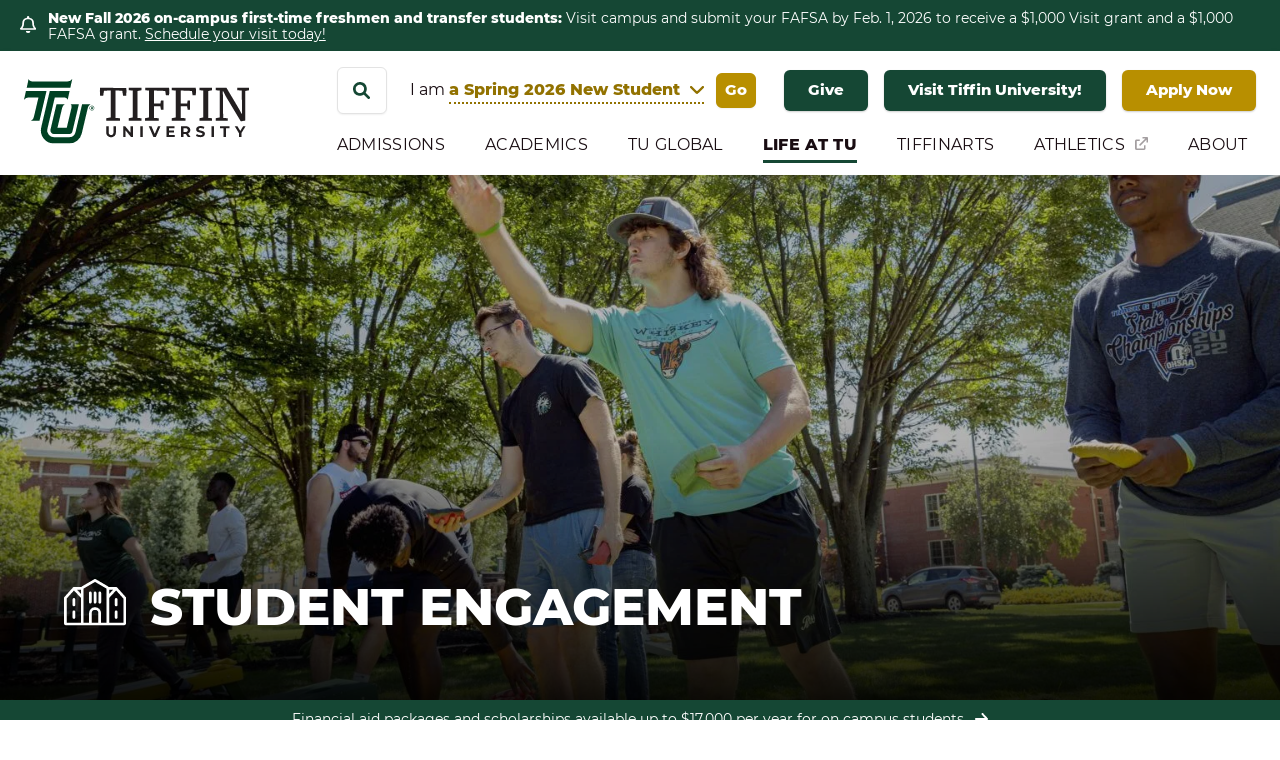

--- FILE ---
content_type: text/html; charset=UTF-8
request_url: https://www.tiffin.edu/life-at-tu/student-engagement/
body_size: 47134
content:
<!doctype html> <html lang="en-US"> <head><script>if(navigator.userAgent.match(/MSIE|Internet Explorer/i)||navigator.userAgent.match(/Trident\/7\..*?rv:11/i)){let e=document.location.href;if(!e.match(/[?&]nonitro/)){if(e.indexOf("?")==-1){if(e.indexOf("#")==-1){document.location.href=e+"?nonitro=1"}else{document.location.href=e.replace("#","?nonitro=1#")}}else{if(e.indexOf("#")==-1){document.location.href=e+"&nonitro=1"}else{document.location.href=e.replace("#","&nonitro=1#")}}}}</script><link rel="preconnect" href="https://www.tiffin.edu" /><meta charset="UTF-8" /><meta name="viewport" content="width=device-width, initial-scale=1" /><meta name='robots' content='index, follow, max-image-preview:large, max-snippet:-1, max-video-preview:-1' /><title>Student Engagement | Tiffin University</title><meta name="description" content="We strive to cultivate a campus environment rich in character, diversity and tradition. It is dedicated to providing activities and programs" /><meta property="og:locale" content="en_US" /><meta property="og:type" content="article" /><meta property="og:title" content="Student Engagement | Tiffin University" /><meta property="og:description" content="We strive to cultivate a campus environment rich in character, diversity and tradition. It is dedicated to providing activities and programs" /><meta property="og:url" content="https://www.tiffin.edu/life-at-tu/student-engagement/" /><meta property="og:site_name" content="Tiffin University" /><meta property="article:modified_time" content="2025-09-09T13:12:07+00:00" /><meta property="og:image" content="https://www.tiffin.edu/wp-content/uploads/2022/08/IMG_5918-1-1024x683.jpg" /><meta name="twitter:card" content="summary_large_image" /><meta name="twitter:label1" content="Est. reading time" /><meta name="twitter:data1" content="1 minute" /><meta name="tec-api-version" content="v1" /><meta name="tec-api-origin" content="https://www.tiffin.edu" /><meta name="msapplication-TileImage" content="https://www.tiffin.edu/wp-content/uploads/2022/03/cropped-tiffin-favicon-1-270x270.png" /><meta name="generator" content="NitroPack" /><script>var NPSH,NitroScrollHelper;NPSH=NitroScrollHelper=function(){let e=null;const o=window.sessionStorage.getItem("nitroScrollPos");function t(){let e=JSON.parse(window.sessionStorage.getItem("nitroScrollPos"))||{};if(typeof e!=="object"){e={}}e[document.URL]=window.scrollY;window.sessionStorage.setItem("nitroScrollPos",JSON.stringify(e))}window.addEventListener("scroll",function(){if(e!==null){clearTimeout(e)}e=setTimeout(t,200)},{passive:true});let r={};r.getScrollPos=()=>{if(!o){return 0}const e=JSON.parse(o);return e[document.URL]||0};r.isScrolled=()=>{return r.getScrollPos()>document.documentElement.clientHeight*.5};return r}();</script><script>(function(){var a=false;var e=document.documentElement.classList;var i=navigator.userAgent.toLowerCase();var n=["android","iphone","ipad"];var r=n.length;var o;var d=null;for(var t=0;t<r;t++){o=n[t];if(i.indexOf(o)>-1)d=o;if(e.contains(o)){a=true;e.remove(o)}}if(a&&d){e.add(d);if(d=="iphone"||d=="ipad"){e.add("ios")}}})();</script><script type="text/worker" id="nitro-web-worker">var preloadRequests=0;var remainingCount={};var baseURI="";self.onmessage=function(e){switch(e.data.cmd){case"RESOURCE_PRELOAD":var o=e.data.requestId;remainingCount[o]=0;e.data.resources.forEach(function(e){preload(e,function(o){return function(){console.log(o+" DONE: "+e);if(--remainingCount[o]==0){self.postMessage({cmd:"RESOURCE_PRELOAD",requestId:o})}}}(o));remainingCount[o]++});break;case"SET_BASEURI":baseURI=e.data.uri;break}};async function preload(e,o){if(typeof URL!=="undefined"&&baseURI){try{var a=new URL(e,baseURI);e=a.href}catch(e){console.log("Worker error: "+e.message)}}console.log("Preloading "+e);try{var n=new Request(e,{mode:"no-cors",redirect:"follow"});await fetch(n);o()}catch(a){console.log(a);var r=new XMLHttpRequest;r.responseType="blob";r.onload=o;r.onerror=o;r.open("GET",e,true);r.send()}}</script><script id="nprl">(()=>{if(window.NPRL!=undefined)return;(function(e){var t=e.prototype;t.after||(t.after=function(){var e,t=arguments,n=t.length,r=0,i=this,o=i.parentNode,a=Node,c=String,u=document;if(o!==null){while(r<n){(e=t[r])instanceof a?(i=i.nextSibling)!==null?o.insertBefore(e,i):o.appendChild(e):o.appendChild(u.createTextNode(c(e)));++r}}})})(Element);var e,t;e=t=function(){var t=false;var r=window.URL||window.webkitURL;var i=true;var o=true;var a=2;var c=null;var u=null;var d=true;var s=window.nitroGtmExcludes!=undefined;var l=s?JSON.parse(atob(window.nitroGtmExcludes)).map(e=>new RegExp(e)):[];var f;var m;var v=null;var p=null;var g=null;var h={touch:["touchmove","touchend"],default:["mousemove","click","keydown","wheel"]};var E=true;var y=[];var w=false;var b=[];var S=0;var N=0;var L=false;var T=0;var R=null;var O=false;var A=false;var C=false;var P=[];var I=[];var M=[];var k=[];var x=false;var _={};var j=new Map;var B="noModule"in HTMLScriptElement.prototype;var q=requestAnimationFrame||mozRequestAnimationFrame||webkitRequestAnimationFrame||msRequestAnimationFrame;const D="gtm.js?id=";function H(e,t){if(!_[e]){_[e]=[]}_[e].push(t)}function U(e,t){if(_[e]){var n=0,r=_[e];for(var n=0;n<r.length;n++){r[n].call(this,t)}}}function Y(){(function(e,t){var r=null;var i=function(e){r(e)};var o=null;var a={};var c=null;var u=null;var d=0;e.addEventListener(t,function(r){if(["load","DOMContentLoaded"].indexOf(t)!=-1){if(u){Q(function(){e.triggerNitroEvent(t)})}c=true}else if(t=="readystatechange"){d++;n.ogReadyState=d==1?"interactive":"complete";if(u&&u>=d){n.documentReadyState=n.ogReadyState;Q(function(){e.triggerNitroEvent(t)})}}});e.addEventListener(t+"Nitro",function(e){if(["load","DOMContentLoaded"].indexOf(t)!=-1){if(!c){e.preventDefault();e.stopImmediatePropagation()}else{}u=true}else if(t=="readystatechange"){u=n.documentReadyState=="interactive"?1:2;if(d<u){e.preventDefault();e.stopImmediatePropagation()}}});switch(t){case"load":o="onload";break;case"readystatechange":o="onreadystatechange";break;case"pageshow":o="onpageshow";break;default:o=null;break}if(o){Object.defineProperty(e,o,{get:function(){return r},set:function(n){if(typeof n!=="function"){r=null;e.removeEventListener(t+"Nitro",i)}else{if(!r){e.addEventListener(t+"Nitro",i)}r=n}}})}Object.defineProperty(e,"addEventListener"+t,{value:function(r){if(r!=t||!n.startedScriptLoading||document.currentScript&&document.currentScript.hasAttribute("nitro-exclude")){}else{arguments[0]+="Nitro"}e.ogAddEventListener.apply(e,arguments);a[arguments[1]]=arguments[0]}});Object.defineProperty(e,"removeEventListener"+t,{value:function(t){var n=a[arguments[1]];arguments[0]=n;e.ogRemoveEventListener.apply(e,arguments)}});Object.defineProperty(e,"triggerNitroEvent"+t,{value:function(t,n){n=n||e;var r=new Event(t+"Nitro",{bubbles:true});r.isNitroPack=true;Object.defineProperty(r,"type",{get:function(){return t},set:function(){}});Object.defineProperty(r,"target",{get:function(){return n},set:function(){}});e.dispatchEvent(r)}});if(typeof e.triggerNitroEvent==="undefined"){(function(){var t=e.addEventListener;var n=e.removeEventListener;Object.defineProperty(e,"ogAddEventListener",{value:t});Object.defineProperty(e,"ogRemoveEventListener",{value:n});Object.defineProperty(e,"addEventListener",{value:function(n){var r="addEventListener"+n;if(typeof e[r]!=="undefined"){e[r].apply(e,arguments)}else{t.apply(e,arguments)}},writable:true});Object.defineProperty(e,"removeEventListener",{value:function(t){var r="removeEventListener"+t;if(typeof e[r]!=="undefined"){e[r].apply(e,arguments)}else{n.apply(e,arguments)}}});Object.defineProperty(e,"triggerNitroEvent",{value:function(t,n){var r="triggerNitroEvent"+t;if(typeof e[r]!=="undefined"){e[r].apply(e,arguments)}}})})()}}).apply(null,arguments)}Y(window,"load");Y(window,"pageshow");Y(window,"DOMContentLoaded");Y(document,"DOMContentLoaded");Y(document,"readystatechange");try{var F=new Worker(r.createObjectURL(new Blob([document.getElementById("nitro-web-worker").textContent],{type:"text/javascript"})))}catch(e){var F=new Worker("data:text/javascript;base64,"+btoa(document.getElementById("nitro-web-worker").textContent))}F.onmessage=function(e){if(e.data.cmd=="RESOURCE_PRELOAD"){U(e.data.requestId,e)}};if(typeof document.baseURI!=="undefined"){F.postMessage({cmd:"SET_BASEURI",uri:document.baseURI})}var G=function(e){if(--S==0){Q(K)}};var W=function(e){e.target.removeEventListener("load",W);e.target.removeEventListener("error",W);e.target.removeEventListener("nitroTimeout",W);if(e.type!="nitroTimeout"){clearTimeout(e.target.nitroTimeout)}if(--N==0&&S==0){Q(J)}};var X=function(e){var t=e.textContent;try{var n=r.createObjectURL(new Blob([t.replace(/^(?:<!--)?(.*?)(?:-->)?$/gm,"$1")],{type:"text/javascript"}))}catch(e){var n="data:text/javascript;base64,"+btoa(t.replace(/^(?:<!--)?(.*?)(?:-->)?$/gm,"$1"))}return n};var K=function(){n.documentReadyState="interactive";document.triggerNitroEvent("readystatechange");document.triggerNitroEvent("DOMContentLoaded");if(window.pageYOffset||window.pageXOffset){window.dispatchEvent(new Event("scroll"))}A=true;Q(function(){if(N==0){Q(J)}Q($)})};var J=function(){if(!A||O)return;O=true;R.disconnect();en();n.documentReadyState="complete";document.triggerNitroEvent("readystatechange");window.triggerNitroEvent("load",document);window.triggerNitroEvent("pageshow",document);if(window.pageYOffset||window.pageXOffset||location.hash){let e=typeof history.scrollRestoration!=="undefined"&&history.scrollRestoration=="auto";if(e&&typeof NPSH!=="undefined"&&NPSH.getScrollPos()>0&&window.pageYOffset>document.documentElement.clientHeight*.5){window.scrollTo(0,NPSH.getScrollPos())}else if(location.hash){try{let e=document.querySelector(location.hash);if(e){e.scrollIntoView()}}catch(e){}}}var e=null;if(a==1){e=eo}else{e=eu}Q(e)};var Q=function(e){setTimeout(e,0)};var V=function(e){if(e.type=="touchend"||e.type=="click"){g=e}};var $=function(){if(d&&g){setTimeout(function(e){return function(){var t=function(e,t,n){var r=new Event(e,{bubbles:true,cancelable:true});if(e=="click"){r.clientX=t;r.clientY=n}else{r.touches=[{clientX:t,clientY:n}]}return r};var n;if(e.type=="touchend"){var r=e.changedTouches[0];n=document.elementFromPoint(r.clientX,r.clientY);n.dispatchEvent(t("touchstart"),r.clientX,r.clientY);n.dispatchEvent(t("touchend"),r.clientX,r.clientY);n.dispatchEvent(t("click"),r.clientX,r.clientY)}else if(e.type=="click"){n=document.elementFromPoint(e.clientX,e.clientY);n.dispatchEvent(t("click"),e.clientX,e.clientY)}}}(g),150);g=null}};var z=function(e){if(e.tagName=="SCRIPT"&&!e.hasAttribute("data-nitro-for-id")&&!e.hasAttribute("nitro-document-write")||e.tagName=="IMG"&&(e.hasAttribute("src")||e.hasAttribute("srcset"))||e.tagName=="IFRAME"&&e.hasAttribute("src")||e.tagName=="LINK"&&e.hasAttribute("href")&&e.hasAttribute("rel")&&e.getAttribute("rel")=="stylesheet"){if(e.tagName==="IFRAME"&&e.src.indexOf("about:blank")>-1){return}var t="";switch(e.tagName){case"LINK":t=e.href;break;case"IMG":if(k.indexOf(e)>-1)return;t=e.srcset||e.src;break;default:t=e.src;break}var n=e.getAttribute("type");if(!t&&e.tagName!=="SCRIPT")return;if((e.tagName=="IMG"||e.tagName=="LINK")&&(t.indexOf("data:")===0||t.indexOf("blob:")===0))return;if(e.tagName=="SCRIPT"&&n&&n!=="text/javascript"&&n!=="application/javascript"){if(n!=="module"||!B)return}if(e.tagName==="SCRIPT"){if(k.indexOf(e)>-1)return;if(e.noModule&&B){return}let t=null;if(document.currentScript){if(document.currentScript.src&&document.currentScript.src.indexOf(D)>-1){t=document.currentScript}if(document.currentScript.hasAttribute("data-nitro-gtm-id")){e.setAttribute("data-nitro-gtm-id",document.currentScript.getAttribute("data-nitro-gtm-id"))}}else if(window.nitroCurrentScript){if(window.nitroCurrentScript.src&&window.nitroCurrentScript.src.indexOf(D)>-1){t=window.nitroCurrentScript}}if(t&&s){let n=false;for(const t of l){n=e.src?t.test(e.src):t.test(e.textContent);if(n){break}}if(!n){e.type="text/googletagmanagerscript";let n=t.hasAttribute("data-nitro-gtm-id")?t.getAttribute("data-nitro-gtm-id"):t.id;if(!j.has(n)){j.set(n,[])}let r=j.get(n);r.push(e);return}}if(!e.src){if(e.textContent.length>0){e.textContent+="\n;if(document.currentScript.nitroTimeout) {clearTimeout(document.currentScript.nitroTimeout);}; setTimeout(function() { this.dispatchEvent(new Event('load')); }.bind(document.currentScript), 0);"}else{return}}else{}k.push(e)}if(!e.hasOwnProperty("nitroTimeout")){N++;e.addEventListener("load",W,true);e.addEventListener("error",W,true);e.addEventListener("nitroTimeout",W,true);e.nitroTimeout=setTimeout(function(){console.log("Resource timed out",e);e.dispatchEvent(new Event("nitroTimeout"))},5e3)}}};var Z=function(e){if(e.hasOwnProperty("nitroTimeout")&&e.nitroTimeout){clearTimeout(e.nitroTimeout);e.nitroTimeout=null;e.dispatchEvent(new Event("nitroTimeout"))}};document.documentElement.addEventListener("load",function(e){if(e.target.tagName=="SCRIPT"||e.target.tagName=="IMG"){k.push(e.target)}},true);document.documentElement.addEventListener("error",function(e){if(e.target.tagName=="SCRIPT"||e.target.tagName=="IMG"){k.push(e.target)}},true);var ee=["appendChild","replaceChild","insertBefore","prepend","append","before","after","replaceWith","insertAdjacentElement"];var et=function(){if(s){window._nitro_setTimeout=window.setTimeout;window.setTimeout=function(e,t,...n){let r=document.currentScript||window.nitroCurrentScript;if(!r||r.src&&r.src.indexOf(D)==-1){return window._nitro_setTimeout.call(window,e,t,...n)}return window._nitro_setTimeout.call(window,function(e,t){return function(...n){window.nitroCurrentScript=e;t(...n)}}(r,e),t,...n)}}ee.forEach(function(e){HTMLElement.prototype["og"+e]=HTMLElement.prototype[e];HTMLElement.prototype[e]=function(...t){if(this.parentNode||this===document.documentElement){switch(e){case"replaceChild":case"insertBefore":t.pop();break;case"insertAdjacentElement":t.shift();break}t.forEach(function(e){if(!e)return;if(e.tagName=="SCRIPT"){z(e)}else{if(e.children&&e.children.length>0){e.querySelectorAll("script").forEach(z)}}})}return this["og"+e].apply(this,arguments)}})};var en=function(){if(s&&typeof window._nitro_setTimeout==="function"){window.setTimeout=window._nitro_setTimeout}ee.forEach(function(e){HTMLElement.prototype[e]=HTMLElement.prototype["og"+e]})};var er=async function(){if(o){ef(f);ef(V);if(v){clearTimeout(v);v=null}}if(T===1){L=true;return}else if(T===0){T=-1}n.startedScriptLoading=true;Object.defineProperty(document,"readyState",{get:function(){return n.documentReadyState},set:function(){}});var e=document.documentElement;var t={attributes:true,attributeFilter:["src"],childList:true,subtree:true};R=new MutationObserver(function(e,t){e.forEach(function(e){if(e.type=="childList"&&e.addedNodes.length>0){e.addedNodes.forEach(function(e){if(!document.documentElement.contains(e)){return}if(e.tagName=="IMG"||e.tagName=="IFRAME"||e.tagName=="LINK"){z(e)}})}if(e.type=="childList"&&e.removedNodes.length>0){e.removedNodes.forEach(function(e){if(e.tagName=="IFRAME"||e.tagName=="LINK"){Z(e)}})}if(e.type=="attributes"){var t=e.target;if(!document.documentElement.contains(t)){return}if(t.tagName=="IFRAME"||t.tagName=="LINK"||t.tagName=="IMG"||t.tagName=="SCRIPT"){z(t)}}})});R.observe(e,t);if(!s){et()}await Promise.all(P);var r=b.shift();var i=null;var a=false;while(r){var c;var u=JSON.parse(atob(r.meta));var d=u.delay;if(r.type=="inline"){var l=document.getElementById(r.id);if(l){l.remove()}else{r=b.shift();continue}c=X(l);if(c===false){r=b.shift();continue}}else{c=r.src}if(!a&&r.type!="inline"&&(typeof u.attributes.async!="undefined"||typeof u.attributes.defer!="undefined")){if(i===null){i=r}else if(i===r){a=true}if(!a){b.push(r);r=b.shift();continue}}var m=document.createElement("script");m.src=c;m.setAttribute("data-nitro-for-id",r.id);for(var p in u.attributes){try{if(u.attributes[p]===false){m.setAttribute(p,"")}else{m.setAttribute(p,u.attributes[p])}}catch(e){console.log("Error while setting script attribute",m,e)}}m.async=false;if(u.canonicalLink!=""&&Object.getOwnPropertyDescriptor(m,"src")?.configurable!==false){(e=>{Object.defineProperty(m,"src",{get:function(){return e.canonicalLink},set:function(){}})})(u)}if(d){setTimeout((function(e,t){var n=document.querySelector("[data-nitro-marker-id='"+t+"']");if(n){n.after(e)}else{document.head.appendChild(e)}}).bind(null,m,r.id),d)}else{m.addEventListener("load",G);m.addEventListener("error",G);if(!m.noModule||!B){S++}var g=document.querySelector("[data-nitro-marker-id='"+r.id+"']");if(g){Q(function(e,t){return function(){e.after(t)}}(g,m))}else{Q(function(e){return function(){document.head.appendChild(e)}}(m))}}r=b.shift()}};var ei=function(){var e=document.getElementById("nitro-deferred-styles");var t=document.createElement("div");t.innerHTML=e.textContent;return t};var eo=async function(e){isPreload=e&&e.type=="NitroPreload";if(!isPreload){T=-1;E=false;if(o){ef(f);ef(V);if(v){clearTimeout(v);v=null}}}if(w===false){var t=ei();let e=t.querySelectorAll('style,link[rel="stylesheet"]');w=e.length;if(w){let e=document.getElementById("nitro-deferred-styles-marker");e.replaceWith.apply(e,t.childNodes)}else if(isPreload){Q(ed)}else{es()}}else if(w===0&&!isPreload){es()}};var ea=function(){var e=ei();var t=e.childNodes;var n;var r=[];for(var i=0;i<t.length;i++){n=t[i];if(n.href){r.push(n.href)}}var o="css-preload";H(o,function(e){eo(new Event("NitroPreload"))});if(r.length){F.postMessage({cmd:"RESOURCE_PRELOAD",resources:r,requestId:o})}else{Q(function(){U(o)})}};var ec=function(){if(T===-1)return;T=1;var e=[];var t,n;for(var r=0;r<b.length;r++){t=b[r];if(t.type!="inline"){if(t.src){n=JSON.parse(atob(t.meta));if(n.delay)continue;if(n.attributes.type&&n.attributes.type=="module"&&!B)continue;e.push(t.src)}}}if(e.length){var i="js-preload";H(i,function(e){T=2;if(L){Q(er)}});F.postMessage({cmd:"RESOURCE_PRELOAD",resources:e,requestId:i})}};var eu=function(){while(I.length){style=I.shift();if(style.hasAttribute("nitropack-onload")){style.setAttribute("onload",style.getAttribute("nitropack-onload"));Q(function(e){return function(){e.dispatchEvent(new Event("load"))}}(style))}}while(M.length){style=M.shift();if(style.hasAttribute("nitropack-onerror")){style.setAttribute("onerror",style.getAttribute("nitropack-onerror"));Q(function(e){return function(){e.dispatchEvent(new Event("error"))}}(style))}}};var ed=function(){if(!x){if(i){Q(function(){var e=document.getElementById("nitro-critical-css");if(e){e.remove()}})}x=true;onStylesLoadEvent=new Event("NitroStylesLoaded");onStylesLoadEvent.isNitroPack=true;window.dispatchEvent(onStylesLoadEvent)}};var es=function(){if(a==2){Q(er)}else{eu()}};var el=function(e){m.forEach(function(t){document.addEventListener(t,e,true)})};var ef=function(e){m.forEach(function(t){document.removeEventListener(t,e,true)})};if(s){et()}return{setAutoRemoveCriticalCss:function(e){i=e},registerScript:function(e,t,n){b.push({type:"remote",src:e,id:t,meta:n})},registerInlineScript:function(e,t){b.push({type:"inline",id:e,meta:t})},registerStyle:function(e,t,n){y.push({href:e,rel:t,media:n})},onLoadStyle:function(e){I.push(e);if(w!==false&&--w==0){Q(ed);if(E){E=false}else{es()}}},onErrorStyle:function(e){M.push(e);if(w!==false&&--w==0){Q(ed);if(E){E=false}else{es()}}},loadJs:function(e,t){if(!e.src){var n=X(e);if(n!==false){e.src=n;e.textContent=""}}if(t){Q(function(e,t){return function(){e.after(t)}}(t,e))}else{Q(function(e){return function(){document.head.appendChild(e)}}(e))}},loadQueuedResources:async function(){window.dispatchEvent(new Event("NitroBootStart"));if(p){clearTimeout(p);p=null}window.removeEventListener("load",e.loadQueuedResources);f=a==1?er:eo;if(!o||g){Q(f)}else{if(navigator.userAgent.indexOf(" Edge/")==-1){ea();H("css-preload",ec)}el(f);if(u){if(c){v=setTimeout(f,c)}}else{}}},fontPreload:function(e){var t="critical-fonts";H(t,function(e){document.getElementById("nitro-critical-fonts").type="text/css"});F.postMessage({cmd:"RESOURCE_PRELOAD",resources:e,requestId:t})},boot:function(){if(t)return;t=true;C=typeof NPSH!=="undefined"&&NPSH.isScrolled();let n=document.prerendering;if(location.hash||C||n){o=false}m=h.default.concat(h.touch);p=setTimeout(e.loadQueuedResources,1500);el(V);if(C){e.loadQueuedResources()}else{window.addEventListener("load",e.loadQueuedResources)}},addPrerequisite:function(e){P.push(e)},getTagManagerNodes:function(e){if(!e)return j;return j.get(e)??[]}}}();var n,r;n=r=function(){var t=document.write;return{documentWrite:function(n,r){if(n&&n.hasAttribute("nitro-exclude")){return t.call(document,r)}var i=null;if(n.documentWriteContainer){i=n.documentWriteContainer}else{i=document.createElement("span");n.documentWriteContainer=i}var o=null;if(n){if(n.hasAttribute("data-nitro-for-id")){o=document.querySelector('template[data-nitro-marker-id="'+n.getAttribute("data-nitro-for-id")+'"]')}else{o=n}}i.innerHTML+=r;i.querySelectorAll("script").forEach(function(e){e.setAttribute("nitro-document-write","")});if(!i.parentNode){if(o){o.parentNode.insertBefore(i,o)}else{document.body.appendChild(i)}}var a=document.createElement("span");a.innerHTML=r;var c=a.querySelectorAll("script");if(c.length){c.forEach(function(t){var n=t.getAttributeNames();var r=document.createElement("script");n.forEach(function(e){r.setAttribute(e,t.getAttribute(e))});r.async=false;if(!t.src&&t.textContent){r.textContent=t.textContent}e.loadJs(r,o)})}},TrustLogo:function(e,t){var n=document.getElementById(e);var r=document.createElement("img");r.src=t;n.parentNode.insertBefore(r,n)},documentReadyState:"loading",ogReadyState:document.readyState,startedScriptLoading:false,loadScriptDelayed:function(e,t){setTimeout(function(){var t=document.createElement("script");t.src=e;document.head.appendChild(t)},t)}}}();document.write=function(e){n.documentWrite(document.currentScript,e)};document.writeln=function(e){n.documentWrite(document.currentScript,e+"\n")};window.NPRL=e;window.NitroResourceLoader=t;window.NPh=n;window.NitroPackHelper=r})();</script><template id="nitro-deferred-styles-marker"></template><style id="nitro-fonts">@font-face{font-family:"Franziska";font-style:normal;font-weight:400;src:url("https://www.tiffin.edu/nitropack_static/rfNCIaqqEsrXKRRLbfCAeWQAhlVTQUEz/assets/static/source/rev-e87ac69/www.tiffin.edu/wp-content/themes/tiffin-theme/./assets/webfonts/franziska/regular/a578729b-e972-4b3d-9e3a-bc126dc04f2a.eot");src:url("https://www.tiffin.edu/nitropack_static/rfNCIaqqEsrXKRRLbfCAeWQAhlVTQUEz/assets/static/source/rev-e87ac69/www.tiffin.edu/wp-content/themes/tiffin-theme/./assets/webfonts/franziska/regular/e9f87ec7-3c46-4806-960e-30dbeff9d75e.woff2") format("woff2");font-display:swap}@font-face{font-family:"Franziska";font-style:normal;font-weight:700;src:url("https://www.tiffin.edu/nitropack_static/rfNCIaqqEsrXKRRLbfCAeWQAhlVTQUEz/assets/static/source/rev-e87ac69/www.tiffin.edu/wp-content/themes/tiffin-theme/./assets/webfonts/franziska/bold/a20ccbc9-4799-4dfd-8d6b-fb08bb444356.eot");src:url("https://www.tiffin.edu/nitropack_static/rfNCIaqqEsrXKRRLbfCAeWQAhlVTQUEz/assets/static/source/rev-e87ac69/www.tiffin.edu/wp-content/themes/tiffin-theme/./assets/webfonts/franziska/bold/c8a089f8-131c-4d6e-b40e-3f294f118078.woff2") format("woff2");font-display:swap}@font-face{font-family:"Montserrat";font-style:normal;font-weight:400;src:url("https://www.tiffin.edu/nitropack_static/rfNCIaqqEsrXKRRLbfCAeWQAhlVTQUEz/assets/static/source/rev-e87ac69/www.tiffin.edu/wp-content/themes/tiffin-theme/./assets/webfonts/montserrat/montserrat-v18-latin-regular.eot");src:url("https://www.tiffin.edu/nitropack_static/rfNCIaqqEsrXKRRLbfCAeWQAhlVTQUEz/assets/static/source/rev-e87ac69/www.tiffin.edu/wp-content/themes/tiffin-theme/./assets/webfonts/montserrat/montserrat-v18-latin-regular.woff2") format("woff2");font-display:swap}@font-face{font-family:"Montserrat";font-style:normal;font-weight:800;src:url("https://www.tiffin.edu/nitropack_static/rfNCIaqqEsrXKRRLbfCAeWQAhlVTQUEz/assets/static/source/rev-e87ac69/www.tiffin.edu/wp-content/themes/tiffin-theme/./assets/webfonts/montserrat/montserrat-v18-latin-800.eot");src:url("https://www.tiffin.edu/nitropack_static/rfNCIaqqEsrXKRRLbfCAeWQAhlVTQUEz/assets/static/source/rev-e87ac69/www.tiffin.edu/wp-content/themes/tiffin-theme/./assets/webfonts/montserrat/montserrat-v18-latin-800.woff2") format("woff2");font-display:swap}</style><style type="text/css" id="nitro-critical-css">@charset "UTF-8";.wp-block-columns{box-sizing:border-box;display:flex;flex-wrap:wrap !important}@media (min-width:782px){.wp-block-columns{flex-wrap:nowrap !important}}.wp-block-columns{align-items:normal !important}@media (max-width:781px){.wp-block-columns:not(.is-not-stacked-on-mobile)>.wp-block-column{flex-basis:100% !important}}@media (min-width:782px){.wp-block-columns:not(.is-not-stacked-on-mobile)>.wp-block-column{flex-basis:0;flex-grow:1}.wp-block-columns:not(.is-not-stacked-on-mobile)>.wp-block-column[style*=flex-basis]{flex-grow:0}}:where(.wp-block-columns){margin-bottom:1.75em}.wp-block-column{flex-grow:1;min-width:0;overflow-wrap:break-word;word-break:break-word}.wp-block-image img{box-sizing:border-box;height:auto;max-width:100%;vertical-align:bottom}.wp-block-image .alignright{display:table}.wp-block-image .alignright{float:right;margin:.5em 0 .5em 1em}.wp-block-image figure{margin:0}ul{box-sizing:border-box}:root{--wp-block-synced-color:#7a00df;--wp-block-synced-color--rgb:122,0,223;--wp-bound-block-color:var(--wp-block-synced-color);--wp-editor-canvas-background:#ddd;--wp-admin-theme-color:#007cba;--wp-admin-theme-color--rgb:0,124,186;--wp-admin-theme-color-darker-10:#006ba1;--wp-admin-theme-color-darker-10--rgb:0,107,160.5;--wp-admin-theme-color-darker-20:#005a87;--wp-admin-theme-color-darker-20--rgb:0,90,135;--wp-admin-border-width-focus:2px}:root{--wp--preset--font-size--normal:16px;--wp--preset--font-size--huge:42px}.screen-reader-text{border:0;clip-path:inset(50%);height:1px;margin:-1px;overflow:hidden;padding:0;position:absolute;width:1px;word-wrap:normal !important}html :where(img[class*=wp-image-]){height:auto;max-width:100%}:where(figure){margin:0 0 1em}.wp-block-image img{box-sizing:border-box;height:auto;max-width:100%;vertical-align:bottom}.wp-block-image .alignright{display:table}.wp-block-image .alignright{float:right;margin:.5em 0 .5em 1em}.wp-block-image figure{margin:0}.wp-block-columns{box-sizing:border-box;display:flex;flex-wrap:wrap !important}@media (min-width:782px){.wp-block-columns{flex-wrap:nowrap !important}}.wp-block-columns{align-items:normal !important}@media (max-width:781px){.wp-block-columns:not(.is-not-stacked-on-mobile)>.wp-block-column{flex-basis:100% !important}}@media (min-width:782px){.wp-block-columns:not(.is-not-stacked-on-mobile)>.wp-block-column{flex-basis:0;flex-grow:1}.wp-block-columns:not(.is-not-stacked-on-mobile)>.wp-block-column[style*=flex-basis]{flex-grow:0}}:where(.wp-block-columns){margin-bottom:1.75em}.wp-block-column{flex-grow:1;min-width:0;overflow-wrap:break-word;word-break:break-word}:root{--wp--preset--aspect-ratio--square:1;--wp--preset--aspect-ratio--4-3:4/3;--wp--preset--aspect-ratio--3-4:3/4;--wp--preset--aspect-ratio--3-2:3/2;--wp--preset--aspect-ratio--2-3:2/3;--wp--preset--aspect-ratio--16-9:16/9;--wp--preset--aspect-ratio--9-16:9/16;--wp--preset--color--black:#000;--wp--preset--color--cyan-bluish-gray:#abb8c3;--wp--preset--color--white:#fff;--wp--preset--color--pale-pink:#f78da7;--wp--preset--color--vivid-red:#cf2e2e;--wp--preset--color--luminous-vivid-orange:#ff6900;--wp--preset--color--luminous-vivid-amber:#fcb900;--wp--preset--color--light-green-cyan:#7bdcb5;--wp--preset--color--vivid-green-cyan:#00d084;--wp--preset--color--pale-cyan-blue:#8ed1fc;--wp--preset--color--vivid-cyan-blue:#0693e3;--wp--preset--color--vivid-purple:#9b51e0;--wp--preset--color--green:#154734;--wp--preset--color--yellow:#daaa00;--wp--preset--color--background-yellow:#b88f00;--wp--preset--color--text-yellow:#927200;--wp--preset--color--dark-brown:#190d12;--wp--preset--color--background-gray:#f0f0f0;--wp--preset--color--purple:#880250;--wp--preset--gradient--vivid-cyan-blue-to-vivid-purple:linear-gradient(135deg,#0693e3 0%,#9b51e0 100%);--wp--preset--gradient--light-green-cyan-to-vivid-green-cyan:linear-gradient(135deg,#7adcb4 0%,#00d082 100%);--wp--preset--gradient--luminous-vivid-amber-to-luminous-vivid-orange:linear-gradient(135deg,#fcb900 0%,#ff6900 100%);--wp--preset--gradient--luminous-vivid-orange-to-vivid-red:linear-gradient(135deg,#ff6900 0%,#cf2e2e 100%);--wp--preset--gradient--very-light-gray-to-cyan-bluish-gray:linear-gradient(135deg,#eee 0%,#a9b8c3 100%);--wp--preset--gradient--cool-to-warm-spectrum:linear-gradient(135deg,#4aeadc 0%,#9778d1 20%,#cf2aba 40%,#ee2c82 60%,#fb6962 80%,#fef84c 100%);--wp--preset--gradient--blush-light-purple:linear-gradient(135deg,#ffceec 0%,#9896f0 100%);--wp--preset--gradient--blush-bordeaux:linear-gradient(135deg,#fecda5 0%,#fe2d2d 50%,#6b003e 100%);--wp--preset--gradient--luminous-dusk:linear-gradient(135deg,#ffcb70 0%,#c751c0 50%,#4158d0 100%);--wp--preset--gradient--pale-ocean:linear-gradient(135deg,#fff5cb 0%,#b6e3d4 50%,#33a7b5 100%);--wp--preset--gradient--electric-grass:linear-gradient(135deg,#caf880 0%,#71ce7e 100%);--wp--preset--gradient--midnight:linear-gradient(135deg,#020381 0%,#2874fc 100%);--wp--preset--font-size--small:13px;--wp--preset--font-size--medium:20px;--wp--preset--font-size--large:36px;--wp--preset--font-size--x-large:42px;--wp--preset--spacing--20:.44rem;--wp--preset--spacing--30:.67rem;--wp--preset--spacing--40:1rem;--wp--preset--spacing--50:1.5rem;--wp--preset--spacing--60:2.25rem;--wp--preset--spacing--70:3.38rem;--wp--preset--spacing--80:5.06rem;--wp--preset--shadow--natural:6px 6px 9px rgba(0,0,0,.2);--wp--preset--shadow--deep:12px 12px 50px rgba(0,0,0,.4);--wp--preset--shadow--sharp:6px 6px 0px rgba(0,0,0,.2);--wp--preset--shadow--outlined:6px 6px 0px -3px #fff,6px 6px #000;--wp--preset--shadow--crisp:6px 6px 0px #000}:where(.is-layout-flex){gap:.5em}body .is-layout-flex{display:flex}.is-layout-flex{flex-wrap:wrap;align-items:center}.is-layout-flex>:is(*,div){margin:0}:where(.wp-block-columns.is-layout-flex){gap:2em}:where(.wp-block-columns.is-layout-flex){gap:2em}.wp-container-core-columns-is-layout-9d6595d7{flex-wrap:nowrap}html{line-height:1.15;-webkit-text-size-adjust:100%}body{margin:0}main{display:block}h1{font-size:2em;margin:.67em 0}a{background-color:transparent}b,strong{font-weight:bolder}img{border-style:none}button,input,select{font-family:inherit;font-size:100%;line-height:1.15;margin:0}button,input{overflow:visible}button,select{text-transform:none}button,[type=submit]{-webkit-appearance:button}button::-moz-focus-inner,[type=submit]::-moz-focus-inner{border-style:none;padding:0}button:-moz-focusring,[type=submit]:-moz-focusring{outline:1px dotted ButtonText}[type=search]{-webkit-appearance:textfield;outline-offset:-2px}[type=search]::-webkit-search-decoration{-webkit-appearance:none}::-webkit-file-upload-button{-webkit-appearance:button;font:inherit}template{display:none}*,*::before,*::after{-webkit-box-sizing:inherit;box-sizing:inherit}html{-webkit-box-sizing:border-box;box-sizing:border-box}body,button,input,select{color:#190d12;font-family:"Montserrat",sans-serif;font-size:1rem;line-height:1.5}h1{font-size:clamp(2rem,3.125vw,3.125rem);line-height:1.2}h4{font-size:clamp(1.125rem,1.375vw,1.375rem);line-height:1.3;margin:1.125rem 0;text-transform:uppercase}p{font-family:"Franziska",serif;margin:1.5rem 0}p:first-child{margin-top:0}p:only-child{margin:0}body{background:#fff}ul{margin:1rem 0;padding:0 0 0 1.25rem;font-family:"Franziska",serif}ul{list-style:disc}li{margin:1rem 0}li:last-child{margin-bottom:0}li>ul{margin-bottom:0;margin-left:1.5em}img{height:auto;max-width:100%}figure{margin:1em 0}a{color:#154734}.site-header{display:-ms-grid;display:grid;-ms-grid-columns:15.625rem 1fr;grid-template-columns:15.625rem 1fr;padding:1.32rem 1.5rem 1.125rem 2.25rem;-webkit-box-align:center;-ms-flex-align:center;align-items:center;background-color:#fff;-webkit-box-shadow:0 3px 6px rgba(0,0,0,.12);box-shadow:0 3px 6px rgba(0,0,0,.12);position:relative}@media (max-width:85.3125rem){.site-header{-ms-grid-columns:14.0625rem 1fr;grid-template-columns:14.0625rem 1fr;padding:1rem 1.5rem .75rem 1.5rem}}@media (max-width:78.6875rem){.site-header{-ms-grid-columns:12.5rem 1fr;grid-template-columns:12.5rem 1fr;padding:1rem 1.125rem .75rem 1.125rem}}@media (max-width:63.9375rem){.site-header{display:-webkit-box;display:-ms-flexbox;display:flex;-webkit-box-pack:justify;-ms-flex-pack:justify;justify-content:space-between}}.site-header .search-container{position:relative;display:-webkit-box;display:-ms-flexbox;display:flex;-webkit-box-pack:end;-ms-flex-pack:end;justify-content:flex-end;border:1px solid #e3e3e3;-webkit-box-shadow:0 1px 2px rgba(0,0,0,.06);box-shadow:0 1px 2px rgba(0,0,0,.06);border-radius:.375rem;background-color:#fff;margin-right:1.45rem;width:3.125rem;overflow:hidden}@media (max-width:78.6875rem){.site-header .search-container{margin-right:1.125rem;width:2.625rem}}@media (max-width:63.9375rem){.site-header .search-container{margin-right:0;width:100%}}@media (max-width:63.9375rem){.site-header .search-container .search-form{width:100%;display:-webkit-box;display:-ms-flexbox;display:flex}}.site-header .search-container input{border:none;width:100%;height:100%;padding:.8rem 2.25rem .8rem 1rem;background:none}@media (max-width:78.6875rem){.site-header .search-container input{padding:.64rem 2.25rem .64rem .75rem}}@media (max-width:63.9375rem){.site-header .search-container input{font-size:.875rem;padding:.6rem .75rem .6rem .75rem}}.site-header .search-container input::-webkit-search-cancel-button{-webkit-appearance:none}@media (max-width:63.9375rem){.site-header .search-container .search-submit{clip:auto;clip-path:unset;overflow:unset;position:static;height:auto;width:auto;background:none;padding:.375rem .875rem 0}}@media (max-width:47.9375rem){.site-branding{width:9.375rem}}.custom-logo-link{display:inline-block}#search-toggle{padding:.87rem .969rem;line-height:.7}@media (max-width:78.6875rem){#search-toggle{padding:.72rem}}@media (max-width:63.9375rem){#search-toggle{display:none}}#search-close{display:none;position:absolute;right:0;top:0;padding:.95rem;line-height:.7}@media (max-width:78.6875rem){#search-close{padding:.8rem}}.site-header__utilities{display:-webkit-box;display:-ms-flexbox;display:flex;-webkit-box-pack:end;-ms-flex-pack:end;justify-content:flex-end;-webkit-box-align:center;-ms-flex-align:center;align-items:center;margin-bottom:1.25rem}@media (max-width:85.3125rem){.site-header__utilities{margin-bottom:1rem}}@media (max-width:63.9375rem){.site-header__utilities{display:block}}.site-header__navigation{margin-left:auto}@media (max-width:63.9375rem){.site-header__navigation{position:absolute;position:fixed;background-color:#fff;height:calc(100% - 22px);right:0;top:.6875rem;z-index:50;max-width:20rem;padding:1.5rem;border-radius:.75rem 0 0 .75rem;overflow-y:scroll;-webkit-transform:translate3d(320px,0,0);transform:translate3d(320px,0,0)}}.global-message{color:#fff;font-size:.875rem;padding:.594rem 1.25rem;display:-webkit-box;display:-ms-flexbox;display:flex;-webkit-box-align:center;-ms-flex-align:center;align-items:center}@media (max-width:47.9375rem){.global-message{font-size:.8125rem}}.global-message:before{position:relative;top:2px;margin-right:.75rem;content:url("data:image/svg+xml; utf8, <svg xmlns=\"http://www.w3.org/2000/svg\" width=\"15.752\" height=\"18\" viewBox=\"0 0 15.752 18\"><path d=\"M15.448-3.013C14.769-3.744,13.5-4.845,13.5-8.437A5.543,5.543,0,0,0,9-13.89v-.735A1.127,1.127,0,0,0,7.875-15.75,1.127,1.127,0,0,0,6.75-14.625v.734a5.543,5.543,0,0,0-4.5,5.453C2.255-4.845.98-3.744.3-3.013A1.112,1.112,0,0,0,0-2.25,1.127,1.127,0,0,0,1.13-1.125H14.623a1.128,1.128,0,0,0,1.13-1.125,1.124,1.124,0,0,0-.3-.763Zm-13.075.2a8.781,8.781,0,0,0,1.564-5.6v-.021a3.936,3.936,0,0,1,3.938-3.937,3.936,3.936,0,0,1,3.938,3.938v.022a8.769,8.769,0,0,0,1.564,5.6ZM7.843,2.25A2.255,2.255,0,0,0,10.125,0h-4.5A2.241,2.241,0,0,0,7.843,2.25Z\" transform=\"translate(0 15.75)\" fill=\"%23fff\"/></svg>")}.global-message p{font-family:"Montserrat",sans-serif;line-height:1.2}.global-message a{color:#fff;text-decoration:underline}.main-navigation{display:block;width:100%}.main-navigation ul{display:-webkit-box;display:-ms-flexbox;display:flex;list-style:none;margin:0;padding-left:0}@media (max-width:63.9375rem){.main-navigation ul{display:block}}.main-navigation ul li{position:relative;margin:0 2.5rem 0 0}@media (max-width:78.6875rem){.main-navigation ul li{margin-right:1.375rem}}@media (max-width:63.9375rem){.main-navigation ul li{margin-right:0;margin-bottom:.25rem}}.main-navigation ul li:last-child{margin-right:0}.main-navigation ul li.--mobile-link{display:none}@media (max-width:63.9375rem){.main-navigation ul li.--mobile-link{display:block}}.main-navigation ul li.--external-link:after{margin-left:.375rem;content:url("data:image/svg+xml; utf8, <svg xmlns=\"http://www.w3.org/2000/svg\" width=\"13\" height=\"13\" viewBox=\"0 0 13 13\"><path d=\"M3.25-3.25a.813.813,0,0,0-.812.813V0H-4.875V-7.312h2.438a.812.812,0,0,0,.813-.812.812.812,0,0,0-.812-.812H-4.875A1.625,1.625,0,0,0-6.5-7.312V0A1.625,1.625,0,0,0-4.875,1.625H2.438A1.625,1.625,0,0,0,4.063,0V-2.437A.812.812,0,0,0,3.25-3.25Zm3.011-7.887a.81.81,0,0,0-.574-.238H1.625a.788.788,0,0,0-.79.79.793.793,0,0,0,.812.79h2.1l-5.711,5.8a.813.813,0,0,0,0,1.149.813.813,0,0,0,1.15,0L4.875-8.6v2.1a.788.788,0,0,0,.79.79A.828.828,0,0,0,6.5-6.5v-4.085A.8.8,0,0,0,6.261-11.137Z\" transform=\"translate(6.5 11.375)\" fill=\"rgba(25,13,18,0.4)\"/></svg>")}@media (max-width:63.9375rem){.main-navigation ul li.--external-link:after{display:none}}@media (max-width:63.9375rem){.main-navigation ul li.--external-link a:after{margin-left:.375rem;content:url("data:image/svg+xml; utf8, <svg xmlns=\"http://www.w3.org/2000/svg\" width=\"13\" height=\"13\" viewBox=\"0 0 13 13\"><path d=\"M3.25-3.25a.813.813,0,0,0-.812.813V0H-4.875V-7.312h2.438a.812.812,0,0,0,.813-.812.812.812,0,0,0-.812-.812H-4.875A1.625,1.625,0,0,0-6.5-7.312V0A1.625,1.625,0,0,0-4.875,1.625H2.438A1.625,1.625,0,0,0,4.063,0V-2.437A.812.812,0,0,0,3.25-3.25Zm3.011-7.887a.81.81,0,0,0-.574-.238H1.625a.788.788,0,0,0-.79.79.793.793,0,0,0,.812.79h2.1l-5.711,5.8a.813.813,0,0,0,0,1.149.813.813,0,0,0,1.15,0L4.875-8.6v2.1a.788.788,0,0,0,.79.79A.828.828,0,0,0,6.5-6.5v-4.085A.8.8,0,0,0,6.261-11.137Z\" transform=\"translate(6.5 11.375)\" fill=\"rgba(25,13,18,0.4)\"/></svg>")}}.main-navigation ul a{display:inline-block;text-decoration:none;font-family:"Montserrat",sans-serif;color:#190d12;text-transform:uppercase;letter-spacing:.02rem;border-bottom:.1875rem solid transparent;padding:.1875rem 0;position:relative}@media (max-width:78.6875rem){.main-navigation ul a{font-size:.875rem}}@media (max-width:63.9375rem){.main-navigation ul a{text-transform:none;letter-spacing:0;font-weight:800;display:block;padding:.75rem 1rem;color:#716c6e;border:none}}.main-navigation ul .current_page_item>a,.main-navigation ul .current-menu-item>a,.main-navigation ul .current-page-ancestor>a,.main-navigation ul .current-menu-ancestor>a{border-bottom-color:#154734;font-weight:800}@media (max-width:63.9375rem){.main-navigation ul .current_page_item>a,.main-navigation ul .current-menu-item>a,.main-navigation ul .current-page-ancestor>a,.main-navigation ul .current-menu-ancestor>a{border:none;background-color:#154734;color:#fff;border-radius:.375rem}}.main-navigation ul ul{display:block;-webkit-box-shadow:0 3px 3px rgba(0,0,0,.2);box-shadow:0 3px 3px rgba(0,0,0,.2);background-color:#154734;position:absolute;top:calc(100% + 1.125rem);left:-999em;z-index:99999;padding:2rem 0 1.5rem}@media (max-width:85.3125rem){.main-navigation ul ul{top:calc(100% + .75rem)}}@media (max-width:78.6875rem){.main-navigation ul ul{padding:1rem 0}}@media (max-width:63.9375rem){.main-navigation ul ul{position:static;-webkit-box-shadow:none;box-shadow:none;background-color:transparent;padding:0;max-height:0;visibility:hidden;opacity:0;overflow:hidden}}.main-navigation ul ul ul{display:none;padding:1.5rem 0}.main-navigation ul ul ul a{font-size:.8125rem;padding:.3rem 1.75rem}.main-navigation ul ul li{margin:0}.main-navigation ul ul li.--external-link:after{display:none}.main-navigation ul ul li.--external-link a:after{margin-left:.375rem;content:url("data:image/svg+xml; utf8, <svg xmlns=\"http://www.w3.org/2000/svg\" width=\"13\" height=\"13\" viewBox=\"0 0 13 13\"><path d=\"M3.25-3.25a.813.813,0,0,0-.812.813V0H-4.875V-7.312h2.438a.812.812,0,0,0,.813-.812.812.812,0,0,0-.812-.812H-4.875A1.625,1.625,0,0,0-6.5-7.312V0A1.625,1.625,0,0,0-4.875,1.625H2.438A1.625,1.625,0,0,0,4.063,0V-2.437A.812.812,0,0,0,3.25-3.25Zm3.011-7.887a.81.81,0,0,0-.574-.238H1.625a.788.788,0,0,0-.79.79.793.793,0,0,0,.812.79h2.1l-5.711,5.8a.813.813,0,0,0,0,1.149.813.813,0,0,0,1.15,0L4.875-8.6v2.1a.788.788,0,0,0,.79.79A.828.828,0,0,0,6.5-6.5v-4.085A.8.8,0,0,0,6.261-11.137Z\" transform=\"translate(6.5 11.375)\" fill=\"%23538C73\"/></svg>")}.main-navigation ul ul li.--institution-link a,.main-navigation ul ul li.--fellowship-link a{display:-webkit-box;display:-ms-flexbox;display:flex;gap:.75rem;background-color:#275944;border-radius:.375rem;padding:.5rem .75rem .5rem .5rem;margin:0 1.25rem .5rem;border-bottom:none;width:calc(100% - 2.5rem)}@media (max-width:63.9375rem){.main-navigation ul ul li.--institution-link a,.main-navigation ul ul li.--fellowship-link a{background-color:transparent;padding:.3rem 1.75rem;margin:0;display:block}}.main-navigation ul ul li.--institution-link a:before,.main-navigation ul ul li.--fellowship-link a:before{position:relative}@media (max-width:63.9375rem){.main-navigation ul ul li.--institution-link a:before,.main-navigation ul ul li.--fellowship-link a:before{position:absolute;left:0;top:.6875rem}}.main-navigation ul ul li.--institution-link a:before{top:.3125rem;content:url("data:image/svg+xml; utf8, <svg xmlns=\"http://www.w3.org/2000/svg\" width=\"18\" height=\"18\" viewBox=\"0 0 18 18\"><path d=\"M9.408-15.645a.841.841,0,0,0-.816,0l-7.973,4.4A1.194,1.194,0,0,0,0-10.2,1.2,1.2,0,0,0,1.2-9H16.8A1.2,1.2,0,0,0,18-10.2a1.194,1.194,0,0,0-.619-1.048ZM8.026-10.687H3.1L9-13.943l5.9,3.255H9.974a1.131,1.131,0,0,0,.151-.562A1.124,1.124,0,0,0,9-12.375,1.124,1.124,0,0,0,7.875-11.25,1.131,1.131,0,0,0,8.026-10.687ZM2.25-7.875V-2.25a.842.842,0,0,0-.844.844.842.842,0,0,0,.844.844H16.031a.842.842,0,0,0,.844-.844.842.842,0,0,0-.844-.844H15.75V-7.875H14.063V-2.25h-2.25V-7.875H10.125V-2.25H7.875V-7.875H6.188V-2.25H3.938V-7.875ZM1.125.563a.844.844,0,0,0,0,1.688H17.156a.844.844,0,0,0,0-1.687Z\" transform=\"translate(0 15.75)\" fill=\"%23fff\"/></svg>")}@media (max-width:63.9375rem){.main-navigation ul ul li.--institution-link a:before{content:url("data:image/svg+xml; utf8, <svg xmlns=\"http://www.w3.org/2000/svg\" width=\"18\" height=\"18\" viewBox=\"0 0 18 18\"><path d=\"M9.408-15.645a.841.841,0,0,0-.816,0l-7.973,4.4A1.194,1.194,0,0,0,0-10.2,1.2,1.2,0,0,0,1.2-9H16.8A1.2,1.2,0,0,0,18-10.2a1.194,1.194,0,0,0-.619-1.048ZM8.026-10.687H3.1L9-13.943l5.9,3.255H9.974a1.131,1.131,0,0,0,.151-.562A1.124,1.124,0,0,0,9-12.375,1.124,1.124,0,0,0,7.875-11.25,1.131,1.131,0,0,0,8.026-10.687ZM2.25-7.875V-2.25a.842.842,0,0,0-.844.844.842.842,0,0,0,.844.844H16.031a.842.842,0,0,0,.844-.844.842.842,0,0,0-.844-.844H15.75V-7.875H14.063V-2.25h-2.25V-7.875H10.125V-2.25H7.875V-7.875H6.188V-2.25H3.938V-7.875ZM1.125.563a.844.844,0,0,0,0,1.688H17.156a.844.844,0,0,0,0-1.687Z\" transform=\"translate(0 15.75)\" fill=\"%23154734\"/></svg>")}}.main-navigation ul ul li.--fellowship-link a:before{top:.25rem;content:url("data:image/svg+xml; utf8, <svg xmlns=\"http://www.w3.org/2000/svg\" width=\"22.5\" height=\"15.75\" viewBox=\"0 0 22.5 15.75\"><path d=\"M2.531-12.656a1.969,1.969,0,0,1,.984-1.7,1.969,1.969,0,0,1,1.969,0,1.969,1.969,0,0,1,.984,1.7,1.969,1.969,0,0,1-.984,1.7,1.969,1.969,0,0,1-1.969,0A1.969,1.969,0,0,1,2.531-12.656ZM2.25-7.112a2.228,2.228,0,0,0-.562,1.487A2.228,2.228,0,0,0,2.25-4.138ZM7.327-8.845a5.04,5.04,0,0,0-1.7,3.783A5.039,5.039,0,0,0,6.75-1.881v.756A1.124,1.124,0,0,1,5.625,0H3.375A1.124,1.124,0,0,1,2.25-1.125v-.942A3.939,3.939,0,0,1,0-5.625,3.936,3.936,0,0,1,3.938-9.562H5.063a3.92,3.92,0,0,1,2.264.714Zm8.423,7.72v-.756a5.039,5.039,0,0,0,1.125-3.182,5.053,5.053,0,0,0-1.7-3.786,3.92,3.92,0,0,1,2.264-.714h1.125A3.936,3.936,0,0,1,22.5-5.625a3.939,3.939,0,0,1-2.25,3.558v.942A1.124,1.124,0,0,1,19.125,0h-2.25A1.124,1.124,0,0,1,15.75-1.125Zm.281-11.531a1.969,1.969,0,0,1,.984-1.7,1.969,1.969,0,0,1,1.969,0,1.969,1.969,0,0,1,.984,1.7,1.969,1.969,0,0,1-.984,1.7,1.969,1.969,0,0,1-1.969,0A1.969,1.969,0,0,1,16.031-12.656ZM20.25-7.112v2.978a2.234,2.234,0,0,0,.563-1.487,2.228,2.228,0,0,0-.562-1.487Zm-9-7.513A2.25,2.25,0,0,1,13.2-13.5a2.25,2.25,0,0,1,0,2.25,2.25,2.25,0,0,1-1.949,1.125A2.25,2.25,0,0,1,9.3-11.25a2.25,2.25,0,0,1,0-2.25A2.25,2.25,0,0,1,11.25-14.625ZM8.438-5.062A2.234,2.234,0,0,0,9-3.575V-6.55A2.234,2.234,0,0,0,8.438-5.062ZM13.5-6.55v2.978a2.234,2.234,0,0,0,.563-1.487A2.228,2.228,0,0,0,13.5-6.546Zm2.25,1.487A3.939,3.939,0,0,1,13.5-1.5V0a1.124,1.124,0,0,1-1.125,1.125h-2.25A1.124,1.124,0,0,1,9,0V-1.5A3.939,3.939,0,0,1,6.75-5.062,3.936,3.936,0,0,1,10.688-9h1.125A3.936,3.936,0,0,1,15.75-5.062Z\" transform=\"translate(0 14.625)\" fill=\"%23fff\"/></svg>")}@media (max-width:63.9375rem){.main-navigation ul ul li.--fellowship-link a:before{content:url("data:image/svg+xml; utf8, <svg xmlns=\"http://www.w3.org/2000/svg\" width=\"22.5\" height=\"15.75\" viewBox=\"0 0 22.5 15.75\"><path d=\"M2.531-12.656a1.969,1.969,0,0,1,.984-1.7,1.969,1.969,0,0,1,1.969,0,1.969,1.969,0,0,1,.984,1.7,1.969,1.969,0,0,1-.984,1.7,1.969,1.969,0,0,1-1.969,0A1.969,1.969,0,0,1,2.531-12.656ZM2.25-7.112a2.228,2.228,0,0,0-.562,1.487A2.228,2.228,0,0,0,2.25-4.138ZM7.327-8.845a5.04,5.04,0,0,0-1.7,3.783A5.039,5.039,0,0,0,6.75-1.881v.756A1.124,1.124,0,0,1,5.625,0H3.375A1.124,1.124,0,0,1,2.25-1.125v-.942A3.939,3.939,0,0,1,0-5.625,3.936,3.936,0,0,1,3.938-9.562H5.063a3.92,3.92,0,0,1,2.264.714Zm8.423,7.72v-.756a5.039,5.039,0,0,0,1.125-3.182,5.053,5.053,0,0,0-1.7-3.786,3.92,3.92,0,0,1,2.264-.714h1.125A3.936,3.936,0,0,1,22.5-5.625a3.939,3.939,0,0,1-2.25,3.558v.942A1.124,1.124,0,0,1,19.125,0h-2.25A1.124,1.124,0,0,1,15.75-1.125Zm.281-11.531a1.969,1.969,0,0,1,.984-1.7,1.969,1.969,0,0,1,1.969,0,1.969,1.969,0,0,1,.984,1.7,1.969,1.969,0,0,1-.984,1.7,1.969,1.969,0,0,1-1.969,0A1.969,1.969,0,0,1,16.031-12.656ZM20.25-7.112v2.978a2.234,2.234,0,0,0,.563-1.487,2.228,2.228,0,0,0-.562-1.487Zm-9-7.513A2.25,2.25,0,0,1,13.2-13.5a2.25,2.25,0,0,1,0,2.25,2.25,2.25,0,0,1-1.949,1.125A2.25,2.25,0,0,1,9.3-11.25a2.25,2.25,0,0,1,0-2.25A2.25,2.25,0,0,1,11.25-14.625ZM8.438-5.062A2.234,2.234,0,0,0,9-3.575V-6.55A2.234,2.234,0,0,0,8.438-5.062ZM13.5-6.55v2.978a2.234,2.234,0,0,0,.563-1.487A2.228,2.228,0,0,0,13.5-6.546Zm2.25,1.487A3.939,3.939,0,0,1,13.5-1.5V0a1.124,1.124,0,0,1-1.125,1.125h-2.25A1.124,1.124,0,0,1,9,0V-1.5A3.939,3.939,0,0,1,6.75-5.062,3.936,3.936,0,0,1,10.688-9h1.125A3.936,3.936,0,0,1,15.75-5.062Z\" transform=\"translate(0 14.625)\" fill=\"%23154734\"/></svg>")}}@media (max-width:63.9375rem){.main-navigation ul ul li.current_page_item>a,.main-navigation ul ul li.current-menu-item>a,.main-navigation ul ul li.current-page-ancestor>a{background-color:transparent;color:#190d12;font-weight:800}}.main-navigation ul ul a{width:20.5rem;color:#fff;text-transform:unset;padding:.4rem 2.25rem;font-size:.9375rem}@media (max-width:78.6875rem){.main-navigation ul ul a{padding:.4rem 1.75rem}}@media (max-width:63.9375rem){.main-navigation ul ul a{color:#716c6e;font-weight:400;padding:.35rem 1rem;width:auto}}.menu-toggle,.menu-close{display:none;background:none;border:none;padding:0}@media (max-width:63.9375rem){.menu-toggle,.menu-close{display:block}}.menu-close{margin-bottom:.5rem}.utility-menu{margin:0;padding:0;list-style:none}@media (max-width:63.9375rem){.utility-menu{border-bottom:2px solid #d1d1d1;padding-bottom:.375rem}}.utility-menu li{display:inline-block;margin:0 .75rem 0 0}@media (max-width:63.9375rem){.utility-menu li{margin:0 0 0 .5rem}}.utility-menu li:last-child{margin-right:0}@media (min-width:64.9375rem){.utility-menu li.--yellow-background a{background-color:#b88f00}}.utility-menu a{display:block;color:#fff;background-color:#154734;font-family:"Montserrat",sans-serif;font-weight:800;font-size:.9375rem;border-radius:.375rem;-webkit-box-shadow:0 1px 2px rgba(0,0,0,.2);box-shadow:0 1px 2px rgba(0,0,0,.2);padding:.6rem 1.5rem;text-decoration:none}@media (max-width:78.6875rem){.utility-menu a{font-size:.8125rem}}@media (max-width:1070px){.utility-menu a{font-size:.75rem;padding:.6rem 1.25rem}}@media (max-width:63.9375rem){.utility-menu a{color:#154734;background-color:transparent;-webkit-box-shadow:none;box-shadow:none;padding:.25rem;font-size:.875rem}}.gateway-menu{margin-right:1.75rem}@media (max-width:78.6875rem){.gateway-menu{font-size:.875rem;margin-right:1.125rem}}@media (max-width:63.9375rem){.gateway-menu{margin:1rem 0 .75rem .75rem}}.gateway-menu select{color:#927200;font-weight:800;border:none;border-bottom:2px dotted #927200;padding-right:1.5rem;-webkit-appearance:none;-moz-appearance:none;appearance:none;background-image:url("data:image/svg+xml; utf8, <svg xmlns=\"http://www.w3.org/2000/svg\" width=\"14.251\" height=\"8.313\" viewBox=\"0 0 14.251 8.313\"><path d=\"M7.125-2.375a1.183,1.183,0,0,1-.839-.348L.348-8.66a1.187,1.187,0,0,1,0-1.679,1.187,1.187,0,0,1,1.679,0l5.1,5.1,5.1-5.1a1.187,1.187,0,0,1,1.679,0,1.187,1.187,0,0,1,0,1.679L7.966-2.722A1.184,1.184,0,0,1,7.125-2.375Z\" transform=\"translate(0 10.688)\" fill=\"%23927200\"/></svg>");background-repeat:no-repeat;background-position:right center;background-color:transparent}.gateway-menu select.nitro-lazy{background-image:none !important}@media (max-width:78.6875rem){.gateway-menu select{font-size:.875rem}}.gateway-menu input[type=submit]{background-color:#b88f00;color:#fff;font-size:.9375rem;font-weight:800;border:none;border-radius:.375rem;-webkit-box-shadow:0 1px 2px rgba(0,0,0,.06);box-shadow:0 1px 2px rgba(0,0,0,.06);padding:.375rem .5625rem .4375rem;margin-left:.5rem}@media (max-width:78.6875rem){.gateway-menu input[type=submit]{font-size:.8125rem}}.has-green-background-color{background-color:#154734}.wp-block-columns{max-width:90rem;margin:0 auto;padding:0 6.5%;display:-ms-grid;display:grid;grid-auto-columns:minmax(0,1fr)}@media (max-width:47.9375rem){.wp-block-columns{grid-auto-columns:auto}}.wp-block-columns.is-style-page-sidebar{margin:3.5rem auto;padding:0 5%;max-width:calc(90rem + 10%);-ms-grid-columns:68.66% 31.33%;grid-template-columns:68.66% 31.33%}@media (max-width:47.9375rem){.wp-block-columns.is-style-page-sidebar{-ms-grid-columns:1fr;grid-template-columns:1fr;margin:1.5rem auto;padding:0 8%}}.wp-block-columns.is-style-page-sidebar .wp-block-column{padding:0 4%}@media (max-width:47.9375rem){.wp-block-columns.is-style-page-sidebar .wp-block-column{padding:0}}.wp-block-columns.is-style-page-sidebar .wp-block-column:first-child{padding-left:0}.wp-block-columns.is-style-page-sidebar .wp-block-column:first-child>*:first-child{margin-top:0}.wp-block-columns.is-style-page-sidebar .wp-block-column:last-child{padding-right:0}@media (max-width:47.9375rem){.wp-block-columns.is-style-page-sidebar .wp-block-column:last-child{margin-top:2rem !important}}.wp-block-column{margin:0 !important;-ms-grid-row:1;grid-row:1}@media (max-width:47.9375rem){.wp-block-column{grid-row:auto}}.is-style-yellow-divider:after{content:"";display:block;width:6rem;height:3px;margin:2.25rem 0 2.5rem}@media (max-width:47.9375rem){.is-style-yellow-divider:after{margin:1.25rem 0 1.5rem}}.is-style-yellow-divider:after{background-color:#daaa00}.wp-block-column>p{font-size:clamp(1rem,1.25vw,1.25rem)}.is-style-border-radius figure{border-radius:.5rem}.wp-block-image .alignright{margin:.5rem 0 .5rem 1.5rem}.wp-block-image img{display:block}.wp-block-image:not(.is-style-rounded).is-style-border-radius img{border-radius:.5rem}.yoast-breadcrumbs{font:800 .8125rem/1.1 "Montserrat",sans-serif;text-transform:uppercase;color:#767676;margin-bottom:2.5rem}@media (max-width:78.6875rem){.yoast-breadcrumbs{line-height:1.5}}@media (max-width:47.9375rem){.yoast-breadcrumbs{font-size:.75rem;margin-bottom:1.5rem}}.yoast-breadcrumbs a{color:#767676;padding:0 .5rem;text-decoration:none}.yoast-breadcrumbs>span>span>a{padding-left:0}.yoast-breadcrumbs .breadcrumb_last{color:#190d12;padding-left:.5rem}:root{--swiper-theme-color:#007aff}.swiper{margin-left:auto;margin-right:auto;position:relative;overflow:hidden;list-style:none;padding:0;z-index:1}.swiper-wrapper{position:relative;width:100%;height:100%;z-index:1;display:-webkit-box;display:-ms-flexbox;display:flex;-webkit-box-sizing:content-box;box-sizing:content-box}.swiper-wrapper{-webkit-transform:translate3d(0px,0,0);transform:translate3d(0px,0,0)}.swiper-slide{-ms-flex-negative:0;flex-shrink:0;width:100%;height:100%;position:relative}:root{--swiper-navigation-size:44px}:root{--tec-font-family-sans-serif:Montserrat,sans-serif;--tec-color-text-primary:#190d12;--tec-color-background-events-bar-submit-button:#b88f00;--tec-color-background-events-bar-submit-button-hover:#d2a300;--tec-color-accent-primary:#154734;--tec-color-link-accent-hover:#154734;--tec-font-weight-bold:800}.alignright{float:right;margin-left:1.5em;margin-bottom:1.5em}.photo-header__main{display:-ms-grid;display:grid;-ms-grid-columns:1fr;grid-template-columns:1fr;-ms-flex-line-pack:center;align-content:center;-webkit-box-pack:center;-ms-flex-pack:center;justify-content:center}.photo-header__background{-ms-grid-row:1;-ms-grid-row-span:1;-ms-grid-column:1;-ms-grid-column-span:1;grid-area:1/1/2/2;z-index:0;height:clamp(28rem,41vw,41.25rem);overflow:hidden}.background__image{width:100%;height:100%;-o-object-fit:cover;object-fit:cover}.photo-header__overlay{-ms-grid-row:1;-ms-grid-row-span:1;-ms-grid-column:1;-ms-grid-column-span:1;grid-area:1/1/2/2;background-color:rgba(0,0,0,.27);z-index:2}.photo-header__gradient{-ms-grid-row:1;-ms-grid-row-span:1;-ms-grid-column:1;-ms-grid-column-span:1;grid-area:1/1/2/2;background:transparent -webkit-gradient(linear,left bottom,left top,from(#000),color-stop(50%,rgba(0,0,0,0))) 0% 0% no-repeat;background:transparent linear-gradient(0deg,#000 0%,rgba(0,0,0,0) 50%) 0% 0% no-repeat;opacity:.88;z-index:3}@media (max-width:47.9375rem){.photo-header__gradient{background:transparent -webkit-gradient(linear,left bottom,left top,from(#000),to(rgba(0,0,0,0))) 0% 0% no-repeat;background:transparent linear-gradient(0deg,#000 0%,rgba(0,0,0,0) 100%) 0% 0% no-repeat}}.photo-header__content{-ms-grid-row:1;-ms-grid-row-span:1;-ms-grid-column:1;-ms-grid-column-span:1;grid-area:1/1/2/2;z-index:4;color:#fff;padding:0 5% 2rem;display:-webkit-box;display:-ms-flexbox;display:flex;-webkit-box-align:end;-ms-flex-align:end;align-items:flex-end}.photo-header__content-container{display:-webkit-box;display:-ms-flexbox;display:flex;-ms-flex-wrap:wrap;flex-wrap:wrap;-webkit-box-align:end;-ms-flex-align:end;align-items:flex-end;max-width:78.75rem}@media (max-width:47.9375rem){.photo-header__content-container{-webkit-box-orient:vertical;-webkit-box-direction:normal;-ms-flex-direction:column;flex-direction:column;-webkit-box-align:start;-ms-flex-align:start;align-items:flex-start}}.photo-header__heading{font-family:"Montserrat",sans-serif;font-size:clamp(2.375rem,4vw,4rem);font-weight:800;line-height:1.1;text-transform:uppercase;margin:0;padding-bottom:2rem}@media (max-width:47.9375rem){.photo-header__heading{padding-bottom:.5rem}}@media (max-width:27.4375rem){.photo-header__heading{font-size:1.875rem}}.is-template--school .photo-header__heading{text-indent:-5.4rem;padding-left:5.4rem;position:relative}@media (max-width:63.9375rem){.is-template--school .photo-header__heading{text-indent:0;padding-left:4rem}}@media (max-width:47.9375rem){.is-template--school .photo-header__heading{padding-left:0}}.is-template--school .photo-header__heading:before{content:url("data:image/svg+xml; utf8, <svg xmlns=\"http://www.w3.org/2000/svg\" width=\"61.919\" height=\"46.501\" viewBox=\"0 0 61.919 46.501\"><g><path d=\"M27.581,13.791v9.46a1.351,1.351,0,0,1-2.7,0v-9.46a1.351,1.351,0,0,1,2.7,0M30.959,24.6a1.353,1.353,0,0,0,1.351-1.351v-9.46a1.351,1.351,0,0,0-2.7,0v9.46A1.353,1.353,0,0,0,30.959,24.6M11.241,20.3a1.351,1.351,0,0,0-2.7,0v5.743a1.351,1.351,0,0,0,2.7,0ZM28.165,34.185ZM8.538,38.578a1.351,1.351,0,0,0,2.7,0V32.834a1.351,1.351,0,1,0-2.7,0ZM35.689,12.44a1.353,1.353,0,0,0-1.351,1.351v9.46a1.351,1.351,0,1,0,2.7,0v-9.46a1.353,1.353,0,0,0-1.351-1.351M50.678,38.578a1.351,1.351,0,0,0,2.7,0V32.834a1.351,1.351,0,1,0-2.7,0ZM53.38,20.3a1.351,1.351,0,0,0-2.7,0v5.743a1.351,1.351,0,0,0,2.7,0Zm8.538-.215V43.921a2.587,2.587,0,0,1-2.58,2.581H2.58A2.587,2.587,0,0,1,0,43.922V20.088s0-.716,0-.8a4.063,4.063,0,0,1,.07-.525,1.337,1.337,0,0,1,.336-.74L8.887,8.543c.02-.022.04-.044.062-.066a1.35,1.35,0,0,1,.343-.25,1.369,1.369,0,0,1,.857-.125l.043.008h7.073l.148-.189a2.559,2.559,0,0,1,.725-.635l1.087-.636.031-.02c.028-.019.057-.038.087-.055L30.253.2a1.353,1.353,0,0,1,1.422.006l10.9,6.369c.04.024.08.05.118.077l1.077.634a2.559,2.559,0,0,1,.725.636l.148.189h7.082l.044-.008a1.376,1.376,0,0,1,.859.126,1.34,1.34,0,0,1,.34.249c.022.022.043.045.067.072l8.478,9.472a1.336,1.336,0,0,1,.335.74,4.06,4.06,0,0,1,.071.53c0,.082,0,.8,0,.8M13.036,10.812l3.8,4.081V10.812ZM16.863,18.9,9.925,11.436,2.7,19.506V43.8h14.16Zm17.382,15.29A3.289,3.289,0,0,0,30.961,30.9h0a3.286,3.286,0,0,0-3.286,3.284V43.8h6.571Zm8.1-24.6L32.156,3.617l-1.2-.7L19.566,9.582V43.8h5.406V34.183a5.988,5.988,0,0,1,5.962-6.014h.026A6,6,0,0,1,36.948,34.1v9.7h5.4Zm2.743,5.311,3.8-4.081h-3.8Zm14.128,4.613-7.222-8.07L45.047,18.9V43.8H59.216Z\" transform=\"translate(0 0)\" fill=\"%23fff\"/></g></svg>");margin-right:1.5rem}@media (max-width:63.9375rem){.is-template--school .photo-header__heading:before{position:absolute;-webkit-transform:scale(.7);transform:scale(.7);left:-.5625rem}}@media (max-width:47.9375rem){.is-template--school .photo-header__heading:before{top:-3.25rem}}.announcement__slider{height:2.5rem;background-color:#154734;color:#fff;padding:0 1rem}.announcement__slider .swiper-slide{display:-webkit-box;display:-ms-flexbox;display:flex;-webkit-box-pack:center;-ms-flex-pack:center;justify-content:center;-webkit-box-align:center;-ms-flex-align:center;align-items:center;font:400 .875rem/1.1 "Montserrat",sans-serif}@media (max-width:47.9375rem){.announcement__slider .swiper-slide{font-size:.75rem}}.announcement__slider .swiper-slide a{color:#fff;text-decoration:none}.announcement__slider .swiper-slide a:after{content:url("data:image/svg+xml; utf8, <svg xmlns=\"http://www.w3.org/2000/svg\" width=\"13.999\" height=\"12.001\" viewBox=\"0 0 13.999 12.001\"><path d=\"M13.706-5.294l-5,5A.986.986,0,0,1,8,0a1,1,0,0,1-.707-.293,1,1,0,0,1,0-1.414L10.587-5H1A1,1,0,0,1,0-6,1,1,0,0,1,1-7h9.587L7.294-10.294a1,1,0,0,1,0-1.414,1,1,0,0,1,1.414,0l5,5A1,1,0,0,1,13.706-5.294Z\" transform=\"translate(0 12.001)\" fill=\"%23fff\"/></svg>");margin-left:.25rem;vertical-align:middle}.block--sidebar-navigation{border-radius:.5rem;padding:2.5rem 8.5%;background-color:#f0f0f0}@media (max-width:63.9375rem){.block--sidebar-navigation{padding:1.5rem 8.5%}}@media (max-width:47.9375rem){.block--sidebar-navigation{padding:1.5rem}}.sidebar-navigation__title{margin-top:0}.sidebar-navigation__title:after{margin:1.5rem 0 2rem;width:4.75rem}.sidebar-navigation__menu{list-style:none;padding:0;margin:0}.sidebar-navigation__menu>li{margin:.4375rem 0}.sidebar-navigation__menu>li>a{display:block;font-family:"Montserrat",sans-serif;font-weight:800;font-size:1.0625rem;color:#190d12;padding:1.1875rem 1.675rem;background-color:#e3e3e3;border-radius:.375rem;text-decoration:none}@media (max-width:78.6875rem){.sidebar-navigation__menu>li>a{font-size:.9375rem;padding:.875rem 1.25rem}}@media (max-width:63.9375rem){.sidebar-navigation__menu>li>a{font-size:.875rem;padding:.75rem 1rem}}.sidebar-navigation__menu>li.menu-item-has-children>a{display:-webkit-box;display:-ms-flexbox;display:flex;-webkit-box-pack:justify;-ms-flex-pack:justify;justify-content:space-between}.sidebar-navigation__menu>li.menu-item-has-children>a:after{content:url("data:image/svg+xml; utf8, <svg xmlns=\"http://www.w3.org/2000/svg\" width=\"17.501\" height=\"10\" viewBox=\"0 0 17.501 10\"><path d=\"M8.75-1.25a1.245,1.245,0,0,1-.884-.366l-7.5-7.5a1.25,1.25,0,0,1,0-1.768,1.25,1.25,0,0,1,1.768,0L8.75-4.266l6.617-6.617a1.25,1.25,0,0,1,1.768,0,1.25,1.25,0,0,1,0,1.768l-7.5,7.5A1.246,1.246,0,0,1,8.75-1.25Z\" transform=\"translate(0 11.25)\" fill=\"%23190d12\"/></svg>");margin-left:1rem}@media (max-width:63.9375rem){.sidebar-navigation__menu>li.menu-item-has-children>a:after{margin-left:.5rem}}.sidebar-navigation__menu>li.current-menu-item>a{background-color:#0071bc;color:#fff}.sidebar-navigation__menu>li.current-menu-ancestor>a{background-color:#0071bc;color:#fff}.sidebar-navigation__menu>li.current-menu-ancestor>a:after{content:url("data:image/svg+xml; utf8, <svg xmlns=\"http://www.w3.org/2000/svg\" width=\"17.501\" height=\"10\" viewBox=\"0 0 17.501 10\"><path d=\"M8.75-1.25a1.245,1.245,0,0,1-.884-.366l-7.5-7.5a1.25,1.25,0,0,1,0-1.768,1.25,1.25,0,0,1,1.768,0L8.75-4.266l6.617-6.617a1.25,1.25,0,0,1,1.768,0,1.25,1.25,0,0,1,0,1.768l-7.5,7.5A1.246,1.246,0,0,1,8.75-1.25Z\" transform=\"translate(0 11.25)\" fill=\"%23fff\"/></svg>");margin-left:1rem}.sidebar-navigation__menu .sub-menu{list-style:none;margin:0 0 0 1.5rem;padding:0;overflow:hidden}@media (max-width:63.9375rem){.sidebar-navigation__menu .sub-menu{margin-left:.75rem}}.sidebar-navigation__menu .sub-menu li{padding:.125rem 0 .125rem 1.25rem;border-left:.25rem solid #d1d1d1;margin:0}@media (max-width:63.9375rem){.sidebar-navigation__menu .sub-menu li{padding-left:.75rem}}.sidebar-navigation__menu .sub-menu li:first-child{margin-top:1.125rem}.sidebar-navigation__menu .sub-menu li:last-child{margin-bottom:1rem}.sidebar-navigation__menu .sub-menu li a{font-family:"Montserrat",sans-serif;font-size:.875rem;color:#716c6e;line-height:1.2;text-decoration:none}@media (max-width:63.9375rem){.sidebar-navigation__menu .sub-menu li a{font-size:.8125rem}}.sidebar-navigation__menu .sub-menu li.current-menu-item a{color:#0071bc;font-weight:800}.sidebar-navigation__menu :not(.--is-open):not(.focus) .sub-menu{height:0 !important}#photo-header-block_4a08927be5219db89f33849503205555 .background__image{object-position:center 74%}:where(section h1),:where(article h1),:where(nav h1),:where(aside h1){font-size:2em}</style>   <link rel="profile" href="https://gmpg.org/xfn/11" />   <template data-nitro-marker-id="f7fc80ec47b64291a4c1313827107b00-1"></template>     <link rel="canonical" href="https://www.tiffin.edu/life-at-tu/student-engagement/" />            <script type="application/ld+json" class="yoast-schema-graph">{"@context":"https://schema.org","@graph":[{"@type":"WebPage","@id":"https://www.tiffin.edu/life-at-tu/student-engagement/","url":"https://www.tiffin.edu/life-at-tu/student-engagement/","name":"Student Engagement | Tiffin University","isPartOf":{"@id":"https://www.tiffin.edu/#website"},"primaryImageOfPage":{"@id":"https://www.tiffin.edu/life-at-tu/student-engagement/#primaryimage"},"image":{"@id":"https://www.tiffin.edu/life-at-tu/student-engagement/#primaryimage"},"thumbnailUrl":"https://www.tiffin.edu/wp-content/uploads/2022/08/IMG_5918-1-1024x683.jpg","datePublished":"2022-01-24T00:55:21+00:00","dateModified":"2025-09-09T13:12:07+00:00","description":"We strive to cultivate a campus environment rich in character, diversity and tradition. It is dedicated to providing activities and programs","breadcrumb":{"@id":"https://www.tiffin.edu/life-at-tu/student-engagement/#breadcrumb"},"inLanguage":"en-US","potentialAction":[{"@type":"ReadAction","target":["https://www.tiffin.edu/life-at-tu/student-engagement/"]}]},{"@type":"ImageObject","inLanguage":"en-US","@id":"https://www.tiffin.edu/life-at-tu/student-engagement/#primaryimage","url":"https://www.tiffin.edu/wp-content/uploads/2022/08/IMG_5918-1-1024x683.jpg","contentUrl":"https://www.tiffin.edu/wp-content/uploads/2022/08/IMG_5918-1-1024x683.jpg"},{"@type":"BreadcrumbList","@id":"https://www.tiffin.edu/life-at-tu/student-engagement/#breadcrumb","itemListElement":[{"@type":"ListItem","position":1,"name":"Life at TU","item":"https://www.tiffin.edu/life-at-tu/"},{"@type":"ListItem","position":2,"name":"Student Engagement"}]},{"@type":"WebSite","@id":"https://www.tiffin.edu/#website","url":"https://www.tiffin.edu/","name":"Tiffin University","description":"Stay Close. Go Far.","publisher":{"@id":"https://www.tiffin.edu/#organization"},"potentialAction":[{"@type":"SearchAction","target":{"@type":"EntryPoint","urlTemplate":"https://www.tiffin.edu/?s={search_term_string}"},"query-input":{"@type":"PropertyValueSpecification","valueRequired":true,"valueName":"search_term_string"}}],"inLanguage":"en-US"},{"@type":"Organization","@id":"https://www.tiffin.edu/#organization","name":"Tiffin University","url":"https://www.tiffin.edu/","logo":{"@type":"ImageObject","inLanguage":"en-US","@id":"https://www.tiffin.edu/#/schema/logo/image/","url":"https://www.tiffin.edu/wp-content/uploads/2021/12/tiffin-university-logo.svg","contentUrl":"https://www.tiffin.edu/wp-content/uploads/2021/12/tiffin-university-logo.svg","width":241,"height":68,"caption":"Tiffin University"},"image":{"@id":"https://www.tiffin.edu/#/schema/logo/image/"}}]}</script>  <link rel="alternate" type="application/rss+xml" title="Tiffin University &raquo; Feed" href="https://www.tiffin.edu/feed/" /> <link rel="alternate" type="application/rss+xml" title="Tiffin University &raquo; Comments Feed" href="https://www.tiffin.edu/comments/feed/" /> <link rel="alternate" type="text/calendar" title="Tiffin University &raquo; iCal Feed" href="https://www.tiffin.edu/events/?ical=1" /> <link rel="alternate" title="oEmbed (JSON)" type="application/json+oembed" href="https://www.tiffin.edu/wp-json/oembed/1.0/embed?url=https%3A%2F%2Fwww.tiffin.edu%2Flife-at-tu%2Fstudent-engagement%2F" /> <link rel="alternate" title="oEmbed (XML)" type="text/xml+oembed" href="https://www.tiffin.edu/wp-json/oembed/1.0/embed?url=https%3A%2F%2Fwww.tiffin.edu%2Flife-at-tu%2Fstudent-engagement%2F&#038;format=xml" />               <link rel="https://api.w.org/" href="https://www.tiffin.edu/wp-json/" /><link rel="alternate" title="JSON" type="application/json" href="https://www.tiffin.edu/wp-json/wp/v2/pages/3148" /><link rel="EditURI" type="application/rsd+xml" title="RSD" href="https://www.tiffin.edu/xmlrpc.php?rsd" /> <link rel='shortlink' href='https://www.tiffin.edu/?p=3148' /> <link rel="alternate" href="https://www.tiffin.edu/wp-json/tribe/events/v1/" />  <link rel="icon" sizes="32x32" href="https://www.tiffin.edu/nitropack_static/rfNCIaqqEsrXKRRLbfCAeWQAhlVTQUEz/assets/images/optimized/rev-3d1d2c1/www.tiffin.edu/wp-content/uploads/2022/03/cropped-tiffin-favicon-1-32x32.png" /> <link rel="icon" sizes="192x192" href="https://www.tiffin.edu/nitropack_static/rfNCIaqqEsrXKRRLbfCAeWQAhlVTQUEz/assets/images/optimized/rev-3d1d2c1/www.tiffin.edu/wp-content/uploads/2022/03/cropped-tiffin-favicon-1-192x192.png" /> <link rel="apple-touch-icon" href="https://www.tiffin.edu/nitropack_static/rfNCIaqqEsrXKRRLbfCAeWQAhlVTQUEz/assets/images/optimized/rev-3d1d2c1/www.tiffin.edu/wp-content/uploads/2022/03/cropped-tiffin-favicon-1-180x180.png" />       <script nitro-exclude>window.IS_NITROPACK=!0;window.NITROPACK_STATE='FRESH';</script><style>.nitro-cover{visibility:hidden!important;}</style><script nitro-exclude>window.nitro_lazySizesConfig=window.nitro_lazySizesConfig||{};window.nitro_lazySizesConfig.lazyClass="nitro-lazy";nitro_lazySizesConfig.srcAttr="nitro-lazy-src";nitro_lazySizesConfig.srcsetAttr="nitro-lazy-srcset";nitro_lazySizesConfig.expand=10;nitro_lazySizesConfig.expFactor=1;nitro_lazySizesConfig.hFac=1;nitro_lazySizesConfig.loadMode=1;nitro_lazySizesConfig.ricTimeout=50;nitro_lazySizesConfig.loadHidden=true;(function(){let t=null;let e=false;let a=false;let i=window.scrollY;let r=Date.now();function n(){window.removeEventListener("scroll",n);window.nitro_lazySizesConfig.expand=300}function o(t){let e=t.timeStamp-r;let a=Math.abs(i-window.scrollY)/e;let n=Math.max(a*200,300);r=t.timeStamp;i=window.scrollY;window.nitro_lazySizesConfig.expand=n}window.addEventListener("scroll",o,{passive:true});window.addEventListener("NitroStylesLoaded",function(){e=true});window.addEventListener("load",function(){a=true});document.addEventListener("lazybeforeunveil",function(t){let e=false;let a=t.target.getAttribute("nitro-lazy-mask");if(a){let i="url("+a+")";t.target.style.maskImage=i;t.target.style.webkitMaskImage=i;e=true}let i=t.target.getAttribute("nitro-lazy-bg");if(i){let a=t.target.style.backgroundImage.replace("[data-uri]",i.replace(/\(/g,"%28").replace(/\)/g,"%29"));if(a===t.target.style.backgroundImage){a="url("+i.replace(/\(/g,"%28").replace(/\)/g,"%29")+")"}t.target.style.backgroundImage=a;e=true}if(t.target.tagName=="VIDEO"){if(t.target.hasAttribute("nitro-lazy-poster")){t.target.setAttribute("poster",t.target.getAttribute("nitro-lazy-poster"))}else if(!t.target.hasAttribute("poster")){t.target.setAttribute("preload","metadata")}e=true}let r=t.target.getAttribute("data-nitro-fragment-id");if(r){if(!window.loadNitroFragment(r,"lazy")){t.preventDefault();return false}}if(t.target.classList.contains("av-animated-generic")){t.target.classList.add("avia_start_animation","avia_start_delayed_animation");e=true}if(!e){let e=t.target.tagName.toLowerCase();if(e!=="img"&&e!=="iframe"){t.target.querySelectorAll("img[nitro-lazy-src],img[nitro-lazy-srcset]").forEach(function(t){t.classList.add("nitro-lazy")})}}})})();</script><script id="nitro-lazyloader">(function(e,t){if(typeof module=="object"&&module.exports){module.exports=lazySizes}else{e.lazySizes=t(e,e.document,Date)}})(window,function e(e,t,r){"use strict";if(!e.IntersectionObserver||!t.getElementsByClassName||!e.MutationObserver){return}var i,n;var a=t.documentElement;var s=e.HTMLPictureElement;var o="addEventListener";var l="getAttribute";var c=e[o].bind(e);var u=e.setTimeout;var f=e.requestAnimationFrame||u;var d=e.requestIdleCallback||u;var v=/^picture$/i;var m=["load","error","lazyincluded","_lazyloaded"];var g=Array.prototype.forEach;var p=function(e,t){return e.classList.contains(t)};var z=function(e,t){e.classList.add(t)};var h=function(e,t){e.classList.remove(t)};var y=function(e,t,r){var i=r?o:"removeEventListener";if(r){y(e,t)}m.forEach(function(r){e[i](r,t)})};var b=function(e,r,n,a,s){var o=t.createEvent("CustomEvent");if(!n){n={}}n.instance=i;o.initCustomEvent(r,!a,!s,n);e.dispatchEvent(o);return o};var C=function(t,r){var i;if(!s&&(i=e.picturefill||n.pf)){i({reevaluate:true,elements:[t]})}else if(r&&r.src){t.src=r.src}};var w=function(e,t){return(getComputedStyle(e,null)||{})[t]};var E=function(e,t,r){r=r||e.offsetWidth;while(r<n.minSize&&t&&!e._lazysizesWidth){r=t.offsetWidth;t=t.parentNode}return r};var A=function(){var e,r;var i=[];var n=function(){var t;e=true;r=false;while(i.length){t=i.shift();t[0].apply(t[1],t[2])}e=false};return function(a){if(e){a.apply(this,arguments)}else{i.push([a,this,arguments]);if(!r){r=true;(t.hidden?u:f)(n)}}}}();var x=function(e,t){return t?function(){A(e)}:function(){var t=this;var r=arguments;A(function(){e.apply(t,r)})}};var L=function(e){var t;var i=0;var a=n.throttleDelay;var s=n.ricTimeout;var o=function(){t=false;i=r.now();e()};var l=d&&s>49?function(){d(o,{timeout:s});if(s!==n.ricTimeout){s=n.ricTimeout}}:x(function(){u(o)},true);return function(e){var n;if(e=e===true){s=33}if(t){return}t=true;n=a-(r.now()-i);if(n<0){n=0}if(e||n<9){l()}else{u(l,n)}}};var T=function(e){var t,i;var n=99;var a=function(){t=null;e()};var s=function(){var e=r.now()-i;if(e<n){u(s,n-e)}else{(d||a)(a)}};return function(){i=r.now();if(!t){t=u(s,n)}}};var _=function(){var i,s;var o,f,d,m;var E;var T=new Set;var _=new Map;var M=/^img$/i;var R=/^iframe$/i;var W="onscroll"in e&&!/glebot/.test(navigator.userAgent);var O=0;var S=0;var F=function(e){O--;if(S){S--}if(e&&e.target){y(e.target,F)}if(!e||O<0||!e.target){O=0;S=0}if(G.length&&O-S<1&&O<3){u(function(){while(G.length&&O-S<1&&O<4){J({target:G.shift()})}})}};var I=function(e){if(E==null){E=w(t.body,"visibility")=="hidden"}return E||!(w(e.parentNode,"visibility")=="hidden"&&w(e,"visibility")=="hidden")};var P=function(e){z(e.target,n.loadedClass);h(e.target,n.loadingClass);h(e.target,n.lazyClass);y(e.target,D)};var B=x(P);var D=function(e){B({target:e.target})};var $=function(e,t){try{e.contentWindow.location.replace(t)}catch(r){e.src=t}};var k=function(e){var t;var r=e[l](n.srcsetAttr);if(t=n.customMedia[e[l]("data-media")||e[l]("media")]){e.setAttribute("media",t)}if(r){e.setAttribute("srcset",r)}};var q=x(function(e,t,r,i,a){var s,o,c,f,m,p;if(!(m=b(e,"lazybeforeunveil",t)).defaultPrevented){if(i){if(r){z(e,n.autosizesClass)}else{e.setAttribute("sizes",i)}}o=e[l](n.srcsetAttr);s=e[l](n.srcAttr);if(a){c=e.parentNode;f=c&&v.test(c.nodeName||"")}p=t.firesLoad||"src"in e&&(o||s||f);m={target:e};if(p){y(e,F,true);clearTimeout(d);d=u(F,2500);z(e,n.loadingClass);y(e,D,true)}if(f){g.call(c.getElementsByTagName("source"),k)}if(o){e.setAttribute("srcset",o)}else if(s&&!f){if(R.test(e.nodeName)){$(e,s)}else{e.src=s}}if(o||f){C(e,{src:s})}}A(function(){if(e._lazyRace){delete e._lazyRace}if(!p||e.complete){if(p){F(m)}else{O--}P(m)}})});var H=function(e){if(n.isPaused)return;var t,r;var a=M.test(e.nodeName);var o=a&&(e[l](n.sizesAttr)||e[l]("sizes"));var c=o=="auto";if(c&&a&&(e.src||e.srcset)&&!e.complete&&!p(e,n.errorClass)){return}t=b(e,"lazyunveilread").detail;if(c){N.updateElem(e,true,e.offsetWidth)}O++;if((r=G.indexOf(e))!=-1){G.splice(r,1)}_.delete(e);T.delete(e);i.unobserve(e);s.unobserve(e);q(e,t,c,o,a)};var j=function(e){var t,r;for(t=0,r=e.length;t<r;t++){if(e[t].isIntersecting===false){continue}H(e[t].target)}};var G=[];var J=function(e,r){var i,n,a,s;for(n=0,a=e.length;n<a;n++){if(r&&e[n].boundingClientRect.width>0&&e[n].boundingClientRect.height>0){_.set(e[n].target,{rect:e[n].boundingClientRect,scrollTop:t.documentElement.scrollTop,scrollLeft:t.documentElement.scrollLeft})}if(e[n].boundingClientRect.bottom<=0&&e[n].boundingClientRect.right<=0&&e[n].boundingClientRect.left<=0&&e[n].boundingClientRect.top<=0){continue}if(!e[n].isIntersecting){continue}s=e[n].target;if(O-S<1&&O<4){S++;H(s)}else if((i=G.indexOf(s))==-1){G.push(s)}else{G.splice(i,1)}}};var K=function(){var e,t;for(e=0,t=o.length;e<t;e++){if(!o[e]._lazyAdd&&!o[e].classList.contains(n.loadedClass)){o[e]._lazyAdd=true;i.observe(o[e]);s.observe(o[e]);T.add(o[e]);if(!W){H(o[e])}}}};var Q=function(){if(n.isPaused)return;if(_.size===0)return;const r=t.documentElement.scrollTop;const i=t.documentElement.scrollLeft;E=null;const a=r+e.innerHeight+n.expand;const s=i+e.innerWidth+n.expand*n.hFac;const o=r-n.expand;const l=(i-n.expand)*n.hFac;for(let e of _){const[t,r]=e;const i=r.rect.top+r.scrollTop;const n=r.rect.bottom+r.scrollTop;const c=r.rect.left+r.scrollLeft;const u=r.rect.right+r.scrollLeft;if(n>=o&&i<=a&&u>=l&&c<=s&&I(t)){H(t)}}};return{_:function(){m=r.now();o=t.getElementsByClassName(n.lazyClass);i=new IntersectionObserver(j);s=new IntersectionObserver(J,{rootMargin:n.expand+"px "+n.expand*n.hFac+"px"});const e=new ResizeObserver(e=>{if(T.size===0)return;s.disconnect();s=new IntersectionObserver(J,{rootMargin:n.expand+"px "+n.expand*n.hFac+"px"});_=new Map;for(let e of T){s.observe(e)}});e.observe(t.documentElement);c("scroll",L(Q),true);new MutationObserver(K).observe(a,{childList:true,subtree:true,attributes:true});K()},unveil:H}}();var N=function(){var e;var r=x(function(e,t,r,i){var n,a,s;e._lazysizesWidth=i;i+="px";e.setAttribute("sizes",i);if(v.test(t.nodeName||"")){n=t.getElementsByTagName("source");for(a=0,s=n.length;a<s;a++){n[a].setAttribute("sizes",i)}}if(!r.detail.dataAttr){C(e,r.detail)}});var i=function(e,t,i){var n;var a=e.parentNode;if(a){i=E(e,a,i);n=b(e,"lazybeforesizes",{width:i,dataAttr:!!t});if(!n.defaultPrevented){i=n.detail.width;if(i&&i!==e._lazysizesWidth){r(e,a,n,i)}}}};var a=function(){var t;var r=e.length;if(r){t=0;for(;t<r;t++){i(e[t])}}};var s=T(a);return{_:function(){e=t.getElementsByClassName(n.autosizesClass);c("resize",s)},checkElems:s,updateElem:i}}();var M=function(){if(!M.i){M.i=true;N._();_._()}};(function(){var t;var r={lazyClass:"lazyload",lazyWaitClass:"lazyloadwait",loadedClass:"lazyloaded",loadingClass:"lazyloading",preloadClass:"lazypreload",errorClass:"lazyerror",autosizesClass:"lazyautosizes",srcAttr:"data-src",srcsetAttr:"data-srcset",sizesAttr:"data-sizes",minSize:40,customMedia:{},init:true,hFac:.8,loadMode:2,expand:400,ricTimeout:0,throttleDelay:125,isPaused:false};n=e.nitro_lazySizesConfig||e.nitro_lazysizesConfig||{};for(t in r){if(!(t in n)){n[t]=r[t]}}u(function(){if(n.init){M()}})})();i={cfg:n,autoSizer:N,loader:_,init:M,uP:C,aC:z,rC:h,hC:p,fire:b,gW:E,rAF:A};return i});</script><script nitro-exclude>(function(){var t={childList:false,attributes:true,subtree:false,attributeFilter:["src"],attributeOldValue:true};var e=null;var r=[];function n(t){let n=r.indexOf(t);if(n>-1){r.splice(n,1);e.disconnect();a()}t.src=t.getAttribute("nitro-og-src");t.parentNode.querySelector(".nitro-removable-overlay")?.remove()}function i(){if(!e){e=new MutationObserver(function(t,e){t.forEach(t=>{if(t.type=="attributes"&&t.attributeName=="src"){let r=t.target;let n=r.getAttribute("nitro-og-src");let i=r.src;if(i!=n&&t.oldValue!==null){e.disconnect();let o=i.replace(t.oldValue,"");if(i.indexOf("data:")===0&&["?","&"].indexOf(o.substr(0,1))>-1){if(n.indexOf("?")>-1){r.setAttribute("nitro-og-src",n+"&"+o.substr(1))}else{r.setAttribute("nitro-og-src",n+"?"+o.substr(1))}}r.src=t.oldValue;a()}}})})}return e}function o(e){i().observe(e,t)}function a(){r.forEach(o)}window.addEventListener("message",function(t){if(t.data.action&&t.data.action==="playBtnClicked"){var e=document.getElementsByTagName("iframe");for(var r=0;r<e.length;r++){if(t.source===e[r].contentWindow){n(e[r])}}}});document.addEventListener("DOMContentLoaded",function(){document.querySelectorAll("iframe[nitro-og-src]").forEach(t=>{r.push(t)});a()})})();</script><script id="f7fc80ec47b64291a4c1313827107b00-1" type="nitropack/inlinescript" class="nitropack-inline-script">(function(w,d,s,l,i){w[l]=w[l]||[];w[l].push({'gtm.start':
  new Date().getTime(),event:'gtm.js'});var f=d.getElementsByTagName(s)[0],
  j=d.createElement(s),dl=l!='dataLayer'?'&l='+l:'';j.async=true;j.src=
  'https://www.googletagmanager.com/gtm.js?id='+i+dl;f.parentNode.insertBefore(j,f);
  })(window,document,'script','dataLayer','GTM-TVDV3NZ');</script><script data-noptimize id="bd5a822bc6ecb34e4280a460152881a8-1" type="nitropack/inlinescript" class="nitropack-inline-script">
  function getTimeRemaining(e){const n=Date.parse(e)-Date.parse(new Date),t=Math.floor(n/1e3%60),o=Math.floor(n/1e3/60%60),i=Math.floor(n/36e5%24);return{total:n,days:Math.floor(n/864e5),hours:i,minutes:o,seconds:t}}function initializeClock(e,n){const t=document.getElementById(e),o=t.querySelector(".days"),i=t.querySelector(".hours"),r=t.querySelector(".minutes"),s=t.querySelector(".seconds");function c(){const e=getTimeRemaining(n);o.innerHTML=e.days,i.innerHTML=("0"+e.hours).slice(-2),r.innerHTML=("0"+e.minutes).slice(-2),s.innerHTML=("0"+e.seconds).slice(-2),e.total<=0&&clearInterval(l)}c();const l=setInterval(c,1e3)}const deadline="February 12 2026";initializeClock("countdown-clock",deadline);
</script><script id="04a449bd5cf218c556c79e20a3c0bf34-1" type="nitropack/inlinescript" class="nitropack-inline-script">
  ( function ( body ) {
   'use strict';
   body.className = body.className.replace( /\btribe-no-js\b/, 'tribe-js' );
  } )( document.body );
  </script><script id="24ce4ef4ff88d366ee0ab9c3bacc173e-1" type="nitropack/inlinescript" class="nitropack-inline-script">
var sbiajaxurl = "https://www.tiffin.edu/wp-admin/admin-ajax.php";
</script><script id="c05e9abdac0d9539f607f8c1725eb451-1" type="nitropack/inlinescript" class="nitropack-inline-script"> /* <![CDATA[ */var tribe_l10n_datatables = {"aria":{"sort_ascending":": activate to sort column ascending","sort_descending":": activate to sort column descending"},"length_menu":"Show _MENU_ entries","empty_table":"No data available in table","info":"Showing _START_ to _END_ of _TOTAL_ entries","info_empty":"Showing 0 to 0 of 0 entries","info_filtered":"(filtered from _MAX_ total entries)","zero_records":"No matching records found","search":"Search:","all_selected_text":"All items on this page were selected. ","select_all_link":"Select all pages","clear_selection":"Clear Selection.","pagination":{"all":"All","next":"Next","previous":"Previous"},"select":{"rows":{"0":"","_":": Selected %d rows","1":": Selected 1 row"}},"datepicker":{"dayNames":["Sunday","Monday","Tuesday","Wednesday","Thursday","Friday","Saturday"],"dayNamesShort":["Sun","Mon","Tue","Wed","Thu","Fri","Sat"],"dayNamesMin":["S","M","T","W","T","F","S"],"monthNames":["January","February","March","April","May","June","July","August","September","October","November","December"],"monthNamesShort":["January","February","March","April","May","June","July","August","September","October","November","December"],"monthNamesMin":["Jan","Feb","Mar","Apr","May","Jun","Jul","Aug","Sep","Oct","Nov","Dec"],"nextText":"Next","prevText":"Prev","currentText":"Today","closeText":"Done","today":"Today","clear":"Clear"}};/* ]]> */ </script><script id="18925197bccd83c9b1a360aa068ed213-1" type="nitropack/inlinescript" class="nitropack-inline-script">
/*! This file is auto-generated */
const a=JSON.parse(document.getElementById("wp-emoji-settings").textContent),o=(window._wpemojiSettings=a,"wpEmojiSettingsSupports"),s=["flag","emoji"];function i(e){try{var t={supportTests:e,timestamp:(new Date).valueOf()};sessionStorage.setItem(o,JSON.stringify(t))}catch(e){}}function c(e,t,n){e.clearRect(0,0,e.canvas.width,e.canvas.height),e.fillText(t,0,0);t=new Uint32Array(e.getImageData(0,0,e.canvas.width,e.canvas.height).data);e.clearRect(0,0,e.canvas.width,e.canvas.height),e.fillText(n,0,0);const a=new Uint32Array(e.getImageData(0,0,e.canvas.width,e.canvas.height).data);return t.every((e,t)=>e===a[t])}function p(e,t){e.clearRect(0,0,e.canvas.width,e.canvas.height),e.fillText(t,0,0);var n=e.getImageData(16,16,1,1);for(let e=0;e<n.data.length;e++)if(0!==n.data[e])return!1;return!0}function u(e,t,n,a){switch(t){case"flag":return n(e,"\ud83c\udff3\ufe0f\u200d\u26a7\ufe0f","\ud83c\udff3\ufe0f\u200b\u26a7\ufe0f")?!1:!n(e,"\ud83c\udde8\ud83c\uddf6","\ud83c\udde8\u200b\ud83c\uddf6")&&!n(e,"\ud83c\udff4\udb40\udc67\udb40\udc62\udb40\udc65\udb40\udc6e\udb40\udc67\udb40\udc7f","\ud83c\udff4\u200b\udb40\udc67\u200b\udb40\udc62\u200b\udb40\udc65\u200b\udb40\udc6e\u200b\udb40\udc67\u200b\udb40\udc7f");case"emoji":return!a(e,"\ud83e\u1fac8")}return!1}function f(e,t,n,a){let r;const o=(r="undefined"!=typeof WorkerGlobalScope&&self instanceof WorkerGlobalScope?new OffscreenCanvas(300,150):document.createElement("canvas")).getContext("2d",{willReadFrequently:!0}),s=(o.textBaseline="top",o.font="600 32px Arial",{});return e.forEach(e=>{s[e]=t(o,e,n,a)}),s}function r(e){var t=document.createElement("script");t.src=e,t.defer=!0,document.head.appendChild(t)}a.supports={everything:!0,everythingExceptFlag:!0},new Promise(t=>{let n=function(){try{var e=JSON.parse(sessionStorage.getItem(o));if("object"==typeof e&&"number"==typeof e.timestamp&&(new Date).valueOf()<e.timestamp+604800&&"object"==typeof e.supportTests)return e.supportTests}catch(e){}return null}();if(!n){if("undefined"!=typeof Worker&&"undefined"!=typeof OffscreenCanvas&&"undefined"!=typeof URL&&URL.createObjectURL&&"undefined"!=typeof Blob)try{var e="postMessage("+f.toString()+"("+[JSON.stringify(s),u.toString(),c.toString(),p.toString()].join(",")+"));",a=new Blob([e],{type:"text/javascript"});const r=new Worker(URL.createObjectURL(a),{name:"wpTestEmojiSupports"});return void(r.onmessage=e=>{i(n=e.data),r.terminate(),t(n)})}catch(e){}i(n=f(s,u,c,p))}t(n)}).then(e=>{for(const n in e)a.supports[n]=e[n],a.supports.everything=a.supports.everything&&a.supports[n],"flag"!==n&&(a.supports.everythingExceptFlag=a.supports.everythingExceptFlag&&a.supports[n]);var t;a.supports.everythingExceptFlag=a.supports.everythingExceptFlag&&!a.supports.flag,a.supports.everything||((t=a.source||{}).concatemoji?r(t.concatemoji):t.wpemoji&&t.twemoji&&(r(t.twemoji),r(t.wpemoji)))});
//# sourceURL=https://www.tiffin.edu/wp-includes/js/wp-emoji-loader.min.js
</script><script>(function(e){"use strict";if(!e.loadCSS){e.loadCSS=function(){}}var t=loadCSS.relpreload={};t.support=function(){var t;try{t=e.document.createElement("link").relList.supports("preload")}catch(e){t=false}return function(){return t}}();t.bindMediaToggle=function(e){var t=e.media||"all";function a(){e.media=t}if(e.addEventListener){e.addEventListener("load",a)}else if(e.attachEvent){e.attachEvent("onload",a)}setTimeout(function(){e.rel="stylesheet";e.media="only x"});setTimeout(a,3e3)};t.poly=function(){if(t.support()){return}var a=e.document.getElementsByTagName("link");for(var n=0;n<a.length;n++){var o=a[n];if(o.rel==="preload"&&o.getAttribute("as")==="style"&&!o.getAttribute("data-loadcss")){o.setAttribute("data-loadcss",true);t.bindMediaToggle(o)}}};if(!t.support()){t.poly();var a=e.setInterval(t.poly,500);if(e.addEventListener){e.addEventListener("load",function(){t.poly();e.clearInterval(a)})}else if(e.attachEvent){e.attachEvent("onload",function(){t.poly();e.clearInterval(a)})}}if(typeof exports!=="undefined"){exports.loadCSS=loadCSS}else{e.loadCSS=loadCSS}})(typeof global!=="undefined"?global:this);</script><script nitro-exclude>(function(){const e=document.createElement("link");if(!(e.relList&&e.relList.supports&&e.relList.supports("prefetch"))){return}let t=document.cookie.includes("9d63262f59cd9b3378f01392c");let n={initNP_PPL:function(){if(window.NP_PPL!==undefined)return;window.NP_PPL={prefetches:[],lcpEvents:[],other:[]}},logPrefetch:function(e,n,r){let o=JSON.parse(window.sessionStorage.getItem("nitro_prefetched_urls"));if(o===null)o={};if(o[e]===undefined){o[e]={type:n,initiator:r};window.sessionStorage.setItem("nitro_prefetched_urls",JSON.stringify(o))}if(!t)return;window.NP_PPL.prefetches.push({url:e,type:n,initiator:r,timestamp:performance.now()})},logLcpEvent:function(e,n=null){if(!t)return;window.NP_PPL.lcpEvents.push({message:e,data:n,timestamp:performance.now()})},logOther:function(e,n=null){if(!t)return;window.NP_PPL.other.push({message:e,data:n,timestamp:performance.now()})}};if(t){n.initNP_PPL()}let r=0;const o=300;let l=".tiffin.edu";let c=new RegExp(l+"$");function a(){return performance.now()-r>o}function u(){let e;let t=performance.now();const r={capture:true,passive:true};document.addEventListener("touchstart",o,r);document.addEventListener("mouseover",l,r);function o(e){t=performance.now();const n=e.target.closest("a");if(!n||!s(n)){return}g(n.href,"TOUCH")}function l(r){n.logOther("mouseoverListener() called",r);if(performance.now()-t<1111){return}const o=r.target.closest("a");if(!o||!s(o)){return}o.addEventListener("mouseout",c,{passive:true});e=setTimeout(function(){n.logOther("mouseoverTimer CALLBACK called",r);g(o.href,"HOVER");e=undefined},85)}function c(t){if(t.relatedTarget&&t.target.closest("a")==t.relatedTarget.closest("a")){return}if(e){clearTimeout(e);e=undefined}}}function f(){if(!PerformanceObserver.supportedEntryTypes.includes("largest-contentful-paint")){n.logLcpEvent("PerformanceObserver does not support LCP events in this browser.");return}let e=new PerformanceObserver(e=>{n.logLcpEvent("LCP_DETECTED",e.getEntries().at(-1).element);C=e.getEntries().at(-1).element});let t=function(e){k=window.requestIdleCallback(O);window.removeEventListener("load",t)};I.forEach(e=>{window.addEventListener(e,P,{once:true})});e.observe({type:"largest-contentful-paint",buffered:true});window.addEventListener("load",t)}function s(e){if(!e){n.logOther("Link Not Prefetchable: empty link element.",e);return false}if(!e.href){n.logOther("Link Not Prefetchable: empty href attribute.",e);return false}let t=e.href;let r=null;try{r=new URL(t)}catch(t){n.logOther("Link Not Prefetchable: "+t,e);return false}let o="."+r.hostname.replace("www.","");if(!["http:","https:"].includes(e.protocol)){n.logOther("Link Not Prefetchable: missing protocol in the URL.",e);return false}if(e.protocol=="http:"&&location.protocol=="https:"){n.logOther("Link Not Prefetchable: URL is HTTP but the current page is HTTPS.",e);return false}if(e.getAttribute("href").charAt(0)=="#"||e.hash&&e.pathname+e.search==location.pathname+location.search){n.logOther("Link Not Prefetchable: URL is the current location but with a hash.",e);return false}if(c.exec(o)===null){n.logOther("Link Not Prefetchable: Different domain.",e);return false}for(i=0;i<x.length;i++){if(t.match(x[i])!==null){n.logOther("Link Not Prefetchable: Excluded URL "+t+".",{link:e,regex:x[i]});return false}}return true}function p(){let e=navigator.connection;if(!e){return false}if(e.saveData){n.logOther("Data Saving Mode detected.");return true}return false}function d(){if(M!==null){return M}M=p();return M}if(!window.requestIdleCallback){window.requestIdleCallback=function(e,t){var t=t||{};var n=1;var r=t.timeout||n;var o=performance.now();return setTimeout(function(){e({get didTimeout(){return t.timeout?false:performance.now()-o-n>r},timeRemaining:function(){return Math.max(0,n+(performance.now()-o))}})},n)}}if(!window.cancelIdleCallback){window.cancelIdleCallback=function(e){clearTimeout(e)}}let h=function(e,t){n.logLcpEvent("MUTATION_DETECTED",e);clearTimeout(R);R=setTimeout(T,500,e)};let m=function(){return window.NavAI!==undefined};let g=function(e,t="",o=false){if(b.indexOf(e)>-1){n.logOther("Prefetch skipped: URL is already prefetched.",e);return}if(b.length>15){n.logOther("Prefetch skipped: Maximum prefetches threshold reached.");return}if(!o&&!a()){n.logOther("Prefetch skipped: on cooldown",e);return}if(d()){n.logOther("Prefetch skipped: limited connection",e);return}if(m()){n.logOther("Prefetch skipped: NavAI is present",e);return}let l="prefetch";if(HTMLScriptElement.supports&&HTMLScriptElement.supports("speculationrules")){l=Math.floor(Math.random()*2)===1?"prefetch":"prerender";if(l==="prefetch"){L(e)}if(l==="prerender"){E(e)}}else{L(e)}b.push(e);r=performance.now();n.logPrefetch(e,l,t);return true};function L(e){const t=document.createElement("link");t.rel="prefetch";t.setAttribute("nitro-exclude",true);t.type="text/html";t.href=e;document.head.appendChild(t)}function E(e){let t={prerender:[{source:"list",urls:[e]}]};let n=document.createElement("script");n.type="speculationrules";n.textContent=JSON.stringify(t);document.body.appendChild(n)}function w(e){let t=document.querySelector("body");while(e!=t){if(v(e)){e=e.parentElement;n.logOther("Skipping LCP container level: Inside a <nav> element.",e);continue}let t=Array.from(e.querySelectorAll("a"));n.logOther("filtering links...",t);t=t.filter(t=>{if(v(t)){n.logOther("Skipping link: Inside a <nav> element.",e);return false}return s(t)});if(t.length>0)return[t,e];e=e.parentElement}return[[],null]}function v(e){return e.closest("nav")!==null||e.nodeName=="NAV"}function P(e){S=true;if(y&&!U){_()}}function O(e){y=true;if(S&&!U){if(_()){window.cancelIdleCallback(k)}else{A++;if(A>2){window.cancelIdleCallback(k);n.logLcpEvent("IDLE_CALLBACK_CANCELLED")};}}}function _(){if(C==null){n.logLcpEvent("doLcpPrefetching_CALLBACK_CALLED_WITHOUT_LCP_ELEMENT");return false}let e=[];[e,N]=w(C);if(e.length==0){n.logLcpEvent("NO_LINKS_FOUND");return false}if(e.length>0){g(e[0].href,"LCP",!U);U=true}D.observe(N,{subtree:true,childList:true,attributes:true});n.logLcpEvent("MUTATION_OBSERVER_REGISTERED");window.cancelIdleCallback(k);n.logLcpEvent("IDLE_CALLBACK_CANCELLED")};function T(e){n.logLcpEvent("MUTATION_RESCAN_TRIGGERED",e);let t=w(N)[0];if(t.length>0){g(t[0].href,"LCP_MUTATION")}}let b=[];let C=null;let N=null;let k=0;let A=0;let I=["mousemove","click","keydown","touchmove","touchstart"];let S=false;let y=false;const D=new MutationObserver(h);let R=0;let U=false;let M=null;let x=JSON.parse(atob("W10="));if(Object.prototype.toString.call(x)==="[object Object]"){n.logOther("EXCLUDES_AS_OBJECT",x);let e=[];for(const t in x){e.push(x[t])}x=e}x=x.map(e=>new RegExp(e));if(navigator.connection){navigator.connection.onchange=function(e,t){M=null;n.logOther("Connection changed",{effectiveType:navigator.connection.effectiveType,rtt:navigator.connection.rtt,downlink:navigator.connection.downlink,saveData:navigator.connection.saveData})}}f();u()})();</script><script nitro-exclude>(()=>{window.NitroPack=window.NitroPack||{coreVersion:"dev",isCounted:!1};let e=document.createElement("script");if(e.src="https://nitroscripts.com/rfNCIaqqEsrXKRRLbfCAeWQAhlVTQUEz",e.async=!0,e.id="nitro-script",document.head.appendChild(e),!window.NitroPack.isCounted){window.NitroPack.isCounted=!0;let t=()=>{navigator.sendBeacon("https://to.getnitropack.com/p",JSON.stringify({siteId:"rfNCIaqqEsrXKRRLbfCAeWQAhlVTQUEz",url:window.location.href,isOptimized:!!window.IS_NITROPACK,coreVersion:"dev",missReason:window.NPTelemetryMetadata?.missReason||"",pageType:window.NPTelemetryMetadata?.pageType||"",isEligibleForOptimization:!!window.NPTelemetryMetadata?.isEligibleForOptimization}))};(()=>{let e=()=>new Promise(e=>{"complete"===document.readyState?e():window.addEventListener("load",e)}),i=()=>new Promise(e=>{document.prerendering?document.addEventListener("prerenderingchange",e,{once:!0}):e()}),a=async()=>{await i(),await e(),t()};a()})(),window.addEventListener("pageshow",e=>{if(e.persisted){let i=document.prerendering||self.performance?.getEntriesByType?.("navigation")[0]?.activationStart>0;"visible"!==document.visibilityState||i||t()}})}})();</script></head> <body class="wp-singular page-template-default page page-id-3148 page-parent page-child parent-pageid-3131 wp-custom-logo wp-theme-tiffin-theme tribe-no-js"><noscript><iframe src="https://www.googletagmanager.com/ns.html?id=GTM-TVDV3NZ" height="0" width="0" style="display:none;visibility:hidden"></iframe></noscript><script>(function(){if(typeof NPSH!=="undefined"&&NPSH.isScrolled()){setTimeout(()=>{document.body.classList.remove("nitro-cover")},1e3);document.body.classList.add("nitro-cover");window.addEventListener("load",function(){document.body.classList.remove("nitro-cover")})}})();</script>    <div id="page" class="site"> <a class="skip-link screen-reader-text" href="#primary">Skip to content</a> <div class="global-message has-green-background-color nitro-lazy"> <p><b>New Fall 2026 on-campus first-time freshmen and transfer students: </b>Visit campus and submit your FAFSA by Feb. 1, 2026 to receive a $1,000 Visit grant and a $1,000 FAFSA grant. <a href="https://www.tiffin.edu/visit/" class="nitro-lazy">Schedule your visit today!</a></p> </div> <header id="masthead" class="site-header nitro-lazy"> <div class="site-branding"> <a href="https://www.tiffin.edu/" class="custom-logo-link" rel="home"><img width="241" height="68" alt="tiffin university logo" nitro-lazy-src="https://www.tiffin.edu/nitropack_static/rfNCIaqqEsrXKRRLbfCAeWQAhlVTQUEz/assets/images/optimized/rev-3d1d2c1/www.tiffin.edu/wp-content/uploads/2021/12/tiffin-university-logo.svg" class="custom-logo nitro-lazy" decoding="async" nitro-lazy-empty id="MTM2OjI1Mw==-1" src="[data-uri]" /></a> </div> <button class="menu-toggle" aria-controls="primary-menu" aria-expanded="false" aria-label="Open Main Menu"><svg xmlns="http://www.w3.org/2000/svg" width="30.625" height="25.156" viewbox="0 0 30.625 25.156"><path d="M28.984-3.828H1.579A1.621,1.621,0,0,0,0-2.249a1.649,1.649,0,0,0,1.579,1.7H28.984a1.634,1.634,0,0,0,1.641-1.579A1.66,1.66,0,0,0,28.984-3.828Zm0-21.875H1.579A1.621,1.621,0,0,0,0-24.124a1.735,1.735,0,0,0,1.579,1.7H28.984A1.634,1.634,0,0,0,30.625-24,1.742,1.742,0,0,0,28.984-25.7Zm0,10.938H1.579A1.634,1.634,0,0,0,0-13.125a1.634,1.634,0,0,0,1.579,1.641H28.984a1.645,1.645,0,0,0,1.641-1.641A1.645,1.645,0,0,0,28.984-14.766Z" transform="translate(0 25.703)" fill="#154734"></path></svg></button> <div class="site-header__navigation"> <button aria-controls="primary-menu" aria-label="Close Main Menu" class="menu-close nitro-lazy"><svg xmlns="http://www.w3.org/2000/svg" width="18.123" height="18.172" viewbox="0 0 18.123 18.172"><path d="M8.615-4.135a1.36,1.36,0,0,1,0,1.922,1.36,1.36,0,0,1-1.922,0L0-8.955l-6.74,6.74a1.36,1.36,0,0,1-1.922,0,1.36,1.36,0,0,1,0-1.922l6.742-6.738-6.744-6.791a1.36,1.36,0,0,1,0-1.922,1.36,1.36,0,0,1,1.922,0L0-12.8l6.74-6.74a1.36,1.36,0,0,1,1.922,0,1.36,1.36,0,0,1,0,1.922L1.92-10.875Z" transform="translate(9.063 19.987)" fill="#716c6e"></path></svg></button> <div class="site-header__utilities"> <div class="search-container" id="header-searchform"> <form role="search" method="get" class="search-form" action="https://www.tiffin.edu/"> <label class="screen-reader-text" for="s">Search for:</label> <input type="search" value="" name="s" id="s" /> <button type="submit" class="search-submit screen-reader-text" aria-label="Submit Search"><svg xmlns="http://www.w3.org/2000/svg" width="17" height="17.002" viewbox="0 0 17 17.002"><path d="M8.112-.143,4.137-4.117a6.9,6.9,0,0,0,1.111-4.8,6.944,6.944,0,0,0-5.939-5.9A6.912,6.912,0,0,0-8.443-7.066a6.943,6.943,0,0,0,5.9,5.94,6.9,6.9,0,0,0,4.8-1.111L6.233,1.738A1.329,1.329,0,0,0,8.112-.143ZM-5.874-7.969a4.255,4.255,0,0,1,4.25-4.25,4.255,4.255,0,0,1,4.25,4.25,4.255,4.255,0,0,1-4.25,4.25A4.254,4.254,0,0,1-5.874-7.969Z" transform="translate(8.5 14.875)" fill="#154734"></path></svg></button> <div id="search-close"><svg xmlns="http://www.w3.org/2000/svg" width="15.001" height="15.001" viewbox="0 0 15.001 15.001"><path d="M7.059-4.059a1.5,1.5,0,0,1,0,2.121A1.486,1.486,0,0,1,6-1.5a1.493,1.493,0,0,1-1.06-.439L0-6.877-4.939-1.941A1.487,1.487,0,0,1-6-1.5a1.487,1.487,0,0,1-1.061-.441,1.5,1.5,0,0,1,0-2.121L-2.12-9l-4.941-4.938a1.5,1.5,0,0,1,0-2.121,1.5,1.5,0,0,1,2.121,0L0-11.119l4.941-4.941a1.5,1.5,0,0,1,2.121,0,1.5,1.5,0,0,1,0,2.121L2.121-9,7.059-4.059Z" transform="translate(7.5 16.501)" fill="#154734"></path></svg></div> </form> <div id="search-toggle"><svg xmlns="http://www.w3.org/2000/svg" width="17" height="17.002" viewbox="0 0 17 17.002"><path d="M8.112-.143,4.137-4.117a6.9,6.9,0,0,0,1.111-4.8,6.944,6.944,0,0,0-5.939-5.9A6.912,6.912,0,0,0-8.443-7.066a6.943,6.943,0,0,0,5.9,5.94,6.9,6.9,0,0,0,4.8-1.111L6.233,1.738A1.329,1.329,0,0,0,8.112-.143ZM-5.874-7.969a4.255,4.255,0,0,1,4.25-4.25,4.255,4.255,0,0,1,4.25,4.25,4.255,4.255,0,0,1-4.25,4.25A4.254,4.254,0,0,1-5.874-7.969Z" transform="translate(8.5 14.875)" fill="#154734"></path></svg></div> </div> <div class="gateway-menu"> <span>I am </span> <select id="gateway-select" class="nitro-lazy"> <option value="/new-students/">a Spring 2026 New Student</option> <option value="/new-students-fall-2026/">a Fall 2026 New Student</option> <option value="/future-students/">interested in TU</option> <option value="/current-students/">a Current Student</option> <option value="/life-at-tu/dragon-family-page/tu-quick-links/">a Parent</option> <option value="/advancement/alumni/">an Alum</option> <option value="/community/">in the Tiffin Community</option> </select> <input type="submit" value="Go" id="gateway-submit" /> </div> <nav id="utility-navigation"> <div class="menu-utility-navigation-container"><ul id="menu-utility-navigation" class="utility-menu"><li id="menu-item-3591" class="menu-item menu-item-type-post_type menu-item-object-page menu-item-3591"><a href="https://www.tiffin.edu/advancement/giving/">Give</a></li> <li id="menu-item-2042" class="menu-item menu-item-type-post_type menu-item-object-page menu-item-2042 nitro-lazy"><a href="https://www.tiffin.edu/visit/">Visit Tiffin University!</a></li> <li id="menu-item-2080" class="--yellow-background menu-item menu-item-type-post_type menu-item-object-page menu-item-2080"><a href="https://www.tiffin.edu/apply-now/">Apply Now</a></li> </ul></div> </nav> </div> <nav id="site-navigation" class="main-navigation"> <div class="menu-primary-navigation-container"><ul id="menu-primary-navigation" class="primary-menu"><li id="menu-item-386" class="menu-item menu-item-type-post_type menu-item-object-page menu-item-has-children menu-item-386"><a href="https://www.tiffin.edu/admissions/">Admissions</a> <ul class="sub-menu"> <li id="menu-item-13327" class="menu-item menu-item-type-post_type menu-item-object-page menu-item-13327"><a href="https://www.tiffin.edu/admissions/">Overview</a></li> <li id="menu-item-14422" class="menu-item menu-item-type-post_type menu-item-object-page menu-item-14422"><a href="https://www.tiffin.edu/dragon-pathway/">Dragon Pathway</a></li> <li id="menu-item-2103" class="menu-item menu-item-type-post_type menu-item-object-page menu-item-2103"><a href="https://www.tiffin.edu/admissions/undergraduate-admissions/">Undergraduate Admissions</a></li> <li id="menu-item-2277" class="menu-item menu-item-type-post_type menu-item-object-page menu-item-2277"><a href="https://www.tiffin.edu/admissions/transfer-students/">Transfer Students</a></li> <li id="menu-item-2104" class="--external-link menu-item menu-item-type-custom menu-item-object-custom menu-item-2104"><a target="_blank" href="https://go.tiffin.edu/masters-programs/">Graduate Admissions</a></li> <li id="menu-item-12232" class="--external-link menu-item menu-item-type-custom menu-item-object-custom menu-item-12232"><a target="_blank" href="https://go.tiffin.edu/doctorate-programs/">Doctorate Admissions</a></li> <li id="menu-item-1556" class="--external-link menu-item menu-item-type-custom menu-item-object-custom menu-item-1556"><a target="_blank" href="https://go.tiffin.edu/">Online Programs</a></li> <li id="menu-item-2259" class="menu-item menu-item-type-post_type menu-item-object-page menu-item-2259"><a href="https://www.tiffin.edu/admissions/college-credit-plus/">College Credit Plus</a></li> <li id="menu-item-2751" class="menu-item menu-item-type-post_type menu-item-object-page menu-item-2751"><a href="https://www.tiffin.edu/admissions/international-students/">International Students</a></li> <li id="menu-item-2230" class="menu-item menu-item-type-post_type menu-item-object-page menu-item-2230"><a href="https://www.tiffin.edu/admissions/financial-aid/tuition-fees/">Tuition &#038; Fees</a></li> <li id="menu-item-2300" class="menu-item menu-item-type-post_type menu-item-object-page menu-item-2300"><a href="https://www.tiffin.edu/admissions/financial-aid/">Financial Aid &#038; Scholarships</a></li> <li id="menu-item-8922" class="--external-link menu-item menu-item-type-custom menu-item-object-custom menu-item-8922"><a href="https://go.tiffin.edu/admissions-aid/credit-for-prior-learning/">Credit for Prior Learning</a></li> <li id="menu-item-2278" class="--external-link menu-item menu-item-type-custom menu-item-object-custom menu-item-2278"><a target="_blank" href="https://go.tiffin.edu/career-development/partnerships/">Corporate Partnerships</a></li> <li id="menu-item-2107" class="menu-item menu-item-type-post_type menu-item-object-page menu-item-2107"><a href="https://www.tiffin.edu/visit/">Plan a Visit</a></li> <li id="menu-item-4754" class="menu-item menu-item-type-post_type menu-item-object-page menu-item-4754"><a href="https://www.tiffin.edu/admissions/camps/">Camps</a></li> <li id="menu-item-14072" class="menu-item menu-item-type-post_type menu-item-object-page menu-item-14072"><a href="https://www.tiffin.edu/admissions/undergraduate-admissions/meet-your-admissions-team/">Meet Your Admissions Team</a></li> </ul> </li> <li id="menu-item-377" class="menu-item menu-item-type-post_type menu-item-object-page menu-item-has-children menu-item-377"><a href="https://www.tiffin.edu/academics/">Academics</a> <ul class="sub-menu"> <li id="menu-item-4623" class="menu-item menu-item-type-post_type menu-item-object-page menu-item-4623"><a href="https://www.tiffin.edu/academics/">Overview</a></li> <li id="menu-item-2059" class="menu-item menu-item-type-post_type menu-item-object-page menu-item-has-children menu-item-2059"><a href="https://www.tiffin.edu/academics/view-all-programs/">View All Programs</a> <ul class="sub-menu"> <li id="menu-item-9047" class="menu-item menu-item-type-custom menu-item-object-custom menu-item-9047"><a href="https://www.tiffin.edu/academics/view-all-programs/?_degree=undergraduate">Undergraduate Majors</a></li> <li id="menu-item-14511" class="menu-item menu-item-type-post_type menu-item-object-page menu-item-14511"><a href="https://www.tiffin.edu/admissions/undergraduate-minors/">Undergraduate Minors</a></li> <li id="menu-item-16011" class="menu-item menu-item-type-post_type menu-item-object-page menu-item-16011"><a href="https://www.tiffin.edu/academics/school-of-science-tech-health/aix-minor/">NEW MINOR &#8211; AI + [Your TU Major]</a></li> <li id="menu-item-9048" class="menu-item menu-item-type-custom menu-item-object-custom menu-item-9048"><a href="https://www.tiffin.edu/academics/view-all-programs/?_degree=graduate">Graduate</a></li> <li id="menu-item-9050" class="menu-item menu-item-type-custom menu-item-object-custom menu-item-9050"><a href="https://www.tiffin.edu/academics/view-all-programs/?_degree=doctorate">Doctorate</a></li> </ul> </li> <li id="menu-item-15180" class="menu-item menu-item-type-post_type menu-item-object-page menu-item-has-children menu-item-15180"><a href="https://www.tiffin.edu/academics/fellowships/">TU Fellowship Programs</a> <ul class="sub-menu"> <li id="menu-item-15183" class="menu-item menu-item-type-post_type menu-item-object-page menu-item-15183"><a href="https://www.tiffin.edu/academics/cold-case-fellow/">Cold Case Fellowship Program</a></li> <li id="menu-item-15182" class="menu-item menu-item-type-post_type menu-item-object-page menu-item-15182"><a href="https://www.tiffin.edu/academics/innovation-fellowship-program/">Innovation Fellowship Program</a></li> <li id="menu-item-15410" class="menu-item menu-item-type-post_type menu-item-object-page menu-item-15410"><a href="https://www.tiffin.edu/academics/sports-media-fellowship-program/">Sports Media Fellowship Program</a></li> <li id="menu-item-15181" class="menu-item menu-item-type-post_type menu-item-object-page menu-item-15181"><a href="https://www.tiffin.edu/academics/violent-crime-analysis-fellowship-program/">Violent Crime Analysis Fellowship Program</a></li> <li id="menu-item-16225" class="menu-item menu-item-type-post_type menu-item-object-page menu-item-16225"><a href="https://www.tiffin.edu/academics/dragon-flight-fellowship-program/">Dragon Flight Fellowship Program</a></li> </ul> </li> <li id="menu-item-15874" class="menu-item menu-item-type-post_type menu-item-object-page menu-item-15874"><a href="https://www.tiffin.edu/academics/pre-professional/">Pre-Professional Pathways</a></li> <li id="menu-item-8760" class="menu-item menu-item-type-post_type menu-item-object-page menu-item-has-children menu-item-8760"><a href="https://www.tiffin.edu/academics/school-of-arts-education-and-humanities/">School of Arts, Education and Humanities</a> <ul class="sub-menu"> <li id="menu-item-11917" class="--mobile-link menu-item menu-item-type-post_type menu-item-object-page menu-item-11917"><a href="https://www.tiffin.edu/academics/school-of-arts-education-and-humanities/">School of Arts, Education and Humanities</a></li> <li id="menu-item-13756" class="--institution-link menu-item menu-item-type-post_type menu-item-object-page menu-item-13756"><a href="https://www.tiffin.edu/arts/">The Institute of Creative and Media Arts</a></li> <li id="menu-item-15411" class="--fellowship-link menu-item menu-item-type-post_type menu-item-object-page menu-item-15411"><a href="https://www.tiffin.edu/academics/sports-media-fellowship-program/">Sports Media Fellowship Program</a></li> <li id="menu-item-8997" class="menu-item menu-item-type-post_type menu-item-object-page menu-item-8997"><a href="https://www.tiffin.edu/arts/commercial-music/">Commercial Music</a></li> <li id="menu-item-13755" class="menu-item menu-item-type-post_type menu-item-object-page menu-item-13755"><a href="https://www.tiffin.edu/arts/commercial-music-songwriting/">Commercial Music – Songwriting</a></li> <li id="menu-item-13754" class="menu-item menu-item-type-post_type menu-item-object-page menu-item-13754"><a href="https://www.tiffin.edu/arts/commercial-music-studio-production/">Commercial Music – Studio Production</a></li> <li id="menu-item-13753" class="menu-item menu-item-type-post_type menu-item-object-page menu-item-13753"><a href="https://www.tiffin.edu/arts/commercial-music-studio-writing/">Commercial Music – Studio Writing</a></li> <li id="menu-item-13752" class="menu-item menu-item-type-post_type menu-item-object-page menu-item-13752"><a href="https://www.tiffin.edu/arts/commercial-music-teaching-and-performing/">Commercial Music – Teaching and Performing</a></li> <li id="menu-item-8998" class="menu-item menu-item-type-post_type menu-item-object-page menu-item-8998"><a href="https://www.tiffin.edu/arts/digital-media/">Digital Media</a></li> <li id="menu-item-10162" class="menu-item menu-item-type-post_type menu-item-object-page menu-item-10162"><a href="https://www.tiffin.edu/arts/digital-media-audio-production/">Digital Media – Audio Production</a></li> <li id="menu-item-10165" class="menu-item menu-item-type-post_type menu-item-object-page menu-item-10165"><a href="https://www.tiffin.edu/arts/digital-media-digital-storytelling/">Digital Media – Digital Storytelling</a></li> <li id="menu-item-10166" class="menu-item menu-item-type-post_type menu-item-object-page menu-item-10166"><a href="https://www.tiffin.edu/arts/digital-media-photography-and-design/">Digital Media – Photography and Design</a></li> <li id="menu-item-10164" class="menu-item menu-item-type-post_type menu-item-object-page menu-item-10164"><a href="https://www.tiffin.edu/arts/digital-media-sports-media/">Digital Media – Sports Media</a></li> <li id="menu-item-10163" class="menu-item menu-item-type-post_type menu-item-object-page menu-item-10163"><a href="https://www.tiffin.edu/arts/digital-media-strategic-communication/">Digital Media – Strategic Communication</a></li> <li id="menu-item-10167" class="menu-item menu-item-type-post_type menu-item-object-page menu-item-10167"><a href="https://www.tiffin.edu/arts/digital-media-video-production/">Digital Media – Video Production</a></li> <li id="menu-item-9005" class="menu-item menu-item-type-post_type menu-item-object-page menu-item-9005"><a href="https://www.tiffin.edu/academics/school-of-arts-education-and-humanities/educational-studies/">Educational Studies</a></li> <li id="menu-item-10607" class="menu-item menu-item-type-post_type menu-item-object-page menu-item-10607"><a href="https://www.tiffin.edu/academics/school-of-arts-education-and-humanities/educational-paraprofessional/">Educational Studies – Educational Paraprofessional (Pathway to M.Ed. Special Education with Lourdes University)</a></li> <li id="menu-item-10609" class="menu-item menu-item-type-post_type menu-item-object-page menu-item-10609"><a href="https://www.tiffin.edu/academics/school-of-arts-education-and-humanities/athletic-coaching/">Educational Studies – Athletic Coaching</a></li> <li id="menu-item-10613" class="menu-item menu-item-type-post_type menu-item-object-page menu-item-10613"><a href="https://www.tiffin.edu/academics/school-of-arts-education-and-humanities/educational-technology-and-communication/">Educational Studies – Educational Technology and Communication</a></li> <li id="menu-item-9418" class="--external-link menu-item menu-item-type-custom menu-item-object-custom menu-item-9418"><a target="_blank" href="https://go.tiffin.edu/bachelors-programs/bachelor-of-arts/organizational-leadership/">Organizational Leadership</a></li> <li id="menu-item-9003" class="menu-item menu-item-type-post_type menu-item-object-page menu-item-9003"><a href="https://www.tiffin.edu/academics/school-of-arts-education-and-humanities/education-highschool/">Teacher Education – High School</a></li> <li id="menu-item-9004" class="menu-item menu-item-type-post_type menu-item-object-page menu-item-9004"><a href="https://www.tiffin.edu/academics/school-of-arts-education-and-humanities/education-middle-school/">Teacher Education – Middle Childhood</a></li> </ul> </li> <li id="menu-item-395" class="menu-item menu-item-type-post_type menu-item-object-page menu-item-has-children menu-item-395"><a href="https://www.tiffin.edu/academics/school-of-business/">School of Business</a> <ul class="sub-menu"> <li id="menu-item-11914" class="--mobile-link menu-item menu-item-type-post_type menu-item-object-page menu-item-11914"><a href="https://www.tiffin.edu/academics/school-of-business/">School of Business Overview</a></li> <li id="menu-item-14445" class="--fellowship-link menu-item menu-item-type-post_type menu-item-object-page menu-item-14445"><a href="https://www.tiffin.edu/academics/innovation-fellowship-program/">Innovation Fellowship Program</a></li> <li id="menu-item-8986" class="menu-item menu-item-type-post_type menu-item-object-page menu-item-8986"><a href="https://www.tiffin.edu/academics/school-of-business/accounting/">Accounting</a></li> <li id="menu-item-8987" class="menu-item menu-item-type-post_type menu-item-object-page menu-item-8987"><a href="https://www.tiffin.edu/academics/school-of-business/business-management/">Business Management</a></li> <li id="menu-item-8988" class="menu-item menu-item-type-post_type menu-item-object-page menu-item-8988"><a href="https://www.tiffin.edu/academics/school-of-business/finance/">Finance</a></li> <li id="menu-item-8989" class="menu-item menu-item-type-post_type menu-item-object-page menu-item-8989"><a href="https://www.tiffin.edu/academics/school-of-business/healthcare-management/">Healthcare Management</a></li> <li id="menu-item-8990" class="menu-item menu-item-type-post_type menu-item-object-page menu-item-8990"><a href="https://www.tiffin.edu/academics/school-of-business/human-resource-management/">Human Resource Management</a></li> <li id="menu-item-8991" class="menu-item menu-item-type-post_type menu-item-object-page menu-item-8991"><a href="https://www.tiffin.edu/academics/school-of-business/international-business/">International Business</a></li> <li id="menu-item-8984" class="menu-item menu-item-type-post_type menu-item-object-page menu-item-8984"><a href="https://www.tiffin.edu/academics/school-of-business/manufacturing-management/">Manufacturing Management</a></li> <li id="menu-item-8985" class="menu-item menu-item-type-post_type menu-item-object-page menu-item-8985"><a href="https://www.tiffin.edu/academics/school-of-business/marketing/">Marketing</a></li> <li id="menu-item-8992" class="menu-item menu-item-type-post_type menu-item-object-page menu-item-8992"><a href="https://www.tiffin.edu/academics/school-of-business/sports-management/">Sports Management</a></li> <li id="menu-item-8993" class="menu-item menu-item-type-post_type menu-item-object-page menu-item-8993"><a href="https://www.tiffin.edu/academics/school-of-business/sports-management-athletic-administration/">Sports Management – Athletic Administration</a></li> <li id="menu-item-8994" class="menu-item menu-item-type-post_type menu-item-object-page menu-item-8994"><a href="https://www.tiffin.edu/academics/school-of-business/sports-management-esports-management/">Sports Management – Esports Management</a></li> <li id="menu-item-8995" class="menu-item menu-item-type-post_type menu-item-object-page menu-item-8995"><a href="https://www.tiffin.edu/academics/school-of-business/sports-management-sports-marketing/">Sports Management – Sports Marketing</a></li> <li id="menu-item-8996" class="menu-item menu-item-type-post_type menu-item-object-page menu-item-8996"><a href="https://www.tiffin.edu/academics/school-of-business/supply-chain-management/">Supply Chain Management</a></li> </ul> </li> <li id="menu-item-714" class="menu-item menu-item-type-post_type menu-item-object-page menu-item-has-children menu-item-714"><a href="https://www.tiffin.edu/academics/school-of-criminal-justice-social-sciences/">School of Criminal Justice and Social Sciences</a> <ul class="sub-menu"> <li id="menu-item-11916" class="--mobile-link menu-item menu-item-type-post_type menu-item-object-page menu-item-11916"><a href="https://www.tiffin.edu/academics/school-of-criminal-justice-social-sciences/">School of Criminal Justice and Social Sciences Overview</a></li> <li id="menu-item-13844" class="--fellowship-link menu-item menu-item-type-post_type menu-item-object-page menu-item-13844"><a href="https://www.tiffin.edu/academics/cold-case-fellow/">Cold Case Fellowship Program</a></li> <li id="menu-item-13843" class="--fellowship-link menu-item menu-item-type-post_type menu-item-object-page menu-item-13843"><a href="https://www.tiffin.edu/academics/violent-crime-analysis-fellowship-program/">Violent Crime Analysis Fellowship Program</a></li> <li id="menu-item-9010" class="menu-item menu-item-type-post_type menu-item-object-page menu-item-9010"><a href="https://www.tiffin.edu/academics/school-of-criminal-justice-social-sciences/contemporary-justice/">Contemporary Justice</a></li> <li id="menu-item-9558" class="menu-item menu-item-type-post_type menu-item-object-page menu-item-9558"><a href="https://www.tiffin.edu/academics/school-of-criminal-justice-social-sciences/corrections/">Corrections</a></li> <li id="menu-item-9012" class="menu-item menu-item-type-post_type menu-item-object-page menu-item-9012"><a href="https://www.tiffin.edu/academics/school-of-criminal-justice-social-sciences/criminal-behavior/">Criminal Behavior</a></li> <li id="menu-item-9013" class="menu-item menu-item-type-post_type menu-item-object-page menu-item-9013"><a href="https://www.tiffin.edu/academics/school-of-criminal-justice-social-sciences/criminalistics/">Criminalistics</a></li> <li id="menu-item-9015" class="menu-item menu-item-type-post_type menu-item-object-page menu-item-9015"><a href="https://www.tiffin.edu/academics/school-of-criminal-justice-social-sciences/forensic-psychology/">Forensic Psychology</a></li> <li id="menu-item-9349" class="menu-item menu-item-type-post_type menu-item-object-page menu-item-9349"><a href="https://www.tiffin.edu/academics/school-of-criminal-justice-social-sciences/justice-advocacy/">Justice Advocacy</a></li> <li id="menu-item-9019" class="menu-item menu-item-type-post_type menu-item-object-page menu-item-9019"><a href="https://www.tiffin.edu/academics/school-of-criminal-justice-social-sciences/law-enforcement/">Law Enforcement</a></li> <li id="menu-item-9016" class="menu-item menu-item-type-post_type menu-item-object-page menu-item-9016"><a href="https://www.tiffin.edu/academics/school-of-criminal-justice-social-sciences/national-security-intelligence-and-terrorism-studies/">National Security, Intelligence and Terrorism Studies</a></li> <li id="menu-item-9020" class="menu-item menu-item-type-post_type menu-item-object-page menu-item-9020"><a href="https://www.tiffin.edu/academics/school-of-criminal-justice-social-sciences/psychology-addictions-counseling/">Psychology – Addictions Counseling</a></li> <li id="menu-item-9021" class="menu-item menu-item-type-post_type menu-item-object-page menu-item-9021"><a href="https://www.tiffin.edu/academics/school-of-criminal-justice-social-sciences/psychology-cross-cultural-international/">Psychology – Cross-Cultural and International</a></li> <li id="menu-item-9022" class="menu-item menu-item-type-post_type menu-item-object-page menu-item-9022"><a href="https://www.tiffin.edu/academics/school-of-criminal-justice-social-sciences/psychology-human-services/">Psychology – Human Services</a></li> <li id="menu-item-9023" class="menu-item menu-item-type-post_type menu-item-object-page menu-item-9023"><a href="https://www.tiffin.edu/academics/school-of-criminal-justice-social-sciences/psychology-sport-psychology/">Psychology – Sport Psychology</a></li> </ul> </li> <li id="menu-item-707" class="menu-item menu-item-type-post_type menu-item-object-page menu-item-has-children menu-item-707"><a href="https://www.tiffin.edu/academics/school-of-science-tech-health/">School of Science, Technology and Health</a> <ul class="sub-menu"> <li id="menu-item-13758" class="--institution-link menu-item menu-item-type-post_type menu-item-object-page menu-item-13758"><a href="https://www.tiffin.edu/academics/school-of-science-tech-health/ai-data-science-center/">Artificial Intelligence and Data Science Center</a></li> <li id="menu-item-15531" class="--institution-link menu-item menu-item-type-post_type menu-item-object-page menu-item-15531"><a href="https://www.tiffin.edu/academics/school-of-science-tech-health/ai-and-robotics-lab/">AI and Robotics Lab</a></li> <li id="menu-item-13757" class="--institution-link menu-item menu-item-type-post_type menu-item-object-page menu-item-13757"><a href="https://www.tiffin.edu/academics/school-of-science-tech-health/center-for-cybersecurity/">Center for Cybersecurity</a></li> <li id="menu-item-12473" class="--institution-link menu-item menu-item-type-post_type menu-item-object-page menu-item-12473"><a href="https://www.tiffin.edu/academics/drone-academy/">Drone Academy</a></li> <li id="menu-item-11918" class="--mobile-link menu-item menu-item-type-post_type menu-item-object-page menu-item-11918"><a href="https://www.tiffin.edu/academics/school-of-science-tech-health/">School of Science, Technology and Health Overview</a></li> <li id="menu-item-12776" class="menu-item menu-item-type-post_type menu-item-object-page menu-item-12776"><a href="https://www.tiffin.edu/academics/school-of-science-tech-health/artificial-intelligence-and-prompt-engineering-aipe/">Artificial Intelligence and Prompt Engineering (AIPE)</a></li> <li id="menu-item-16012" class="menu-item menu-item-type-post_type menu-item-object-page menu-item-16012"><a href="https://www.tiffin.edu/academics/school-of-science-tech-health/aix-minor/">AI Minor + [Your TU Major]</a></li> <li id="menu-item-15092" class="menu-item menu-item-type-post_type menu-item-object-page menu-item-15092"><a href="https://www.tiffin.edu/academics/school-of-science-tech-health/biochemistry/">Biochemistry</a></li> <li id="menu-item-10128" class="menu-item menu-item-type-post_type menu-item-object-page menu-item-10128"><a href="https://www.tiffin.edu/academics/school-of-science-tech-health/biology/">Biology</a></li> <li id="menu-item-9938" class="menu-item menu-item-type-post_type menu-item-object-page menu-item-9938"><a href="https://www.tiffin.edu/academics/school-of-science-tech-health/business-intelligence-and-analytics/">Business Intelligence and Analytics</a></li> <li id="menu-item-9025" class="menu-item menu-item-type-post_type menu-item-object-page menu-item-9025"><a href="https://www.tiffin.edu/academics/school-of-science-tech-health/chemistry/">Chemistry</a></li> <li id="menu-item-9026" class="menu-item menu-item-type-post_type menu-item-object-page menu-item-9026"><a href="https://www.tiffin.edu/academics/school-of-science-tech-health/computer-science-network-systems-administration/">Computer Science – Network and Systems Administration</a></li> <li id="menu-item-9027" class="menu-item menu-item-type-post_type menu-item-object-page menu-item-9027"><a href="https://www.tiffin.edu/academics/school-of-science-tech-health/computer-science-software-development/">Computer Science – Software Development</a></li> <li id="menu-item-9028" class="menu-item menu-item-type-post_type menu-item-object-page menu-item-9028"><a href="https://www.tiffin.edu/academics/school-of-science-tech-health/computer-science-unmanned-aircraft-systems-uas/">Computer Science – Unmanned Aircraft Systems (UAS)</a></li> <li id="menu-item-9029" class="menu-item menu-item-type-post_type menu-item-object-page menu-item-9029"><a href="https://www.tiffin.edu/academics/school-of-science-tech-health/computer-science-video-game-design/">Computer Science – Video Game Design</a></li> <li id="menu-item-9030" class="menu-item menu-item-type-post_type menu-item-object-page menu-item-9030"><a href="https://www.tiffin.edu/academics/school-of-science-tech-health/computer-science-web-design/">Computer Science – Web Design</a></li> <li id="menu-item-9031" class="menu-item menu-item-type-post_type menu-item-object-page menu-item-9031"><a href="https://www.tiffin.edu/academics/school-of-science-tech-health/cybersecurity/">Cybersecurity</a></li> <li id="menu-item-9476" class="--external-link menu-item menu-item-type-custom menu-item-object-custom menu-item-9476"><a target="_blank" href="https://go.tiffin.edu/bachelors-programs/bachelor-of-science/cybersecurity/">Cybersecurity and Information Assurance</a></li> <li id="menu-item-9032" class="menu-item menu-item-type-post_type menu-item-object-page menu-item-9032"><a href="https://www.tiffin.edu/academics/school-of-science-tech-health/exercise-science/">Exercise Science</a></li> <li id="menu-item-9033" class="menu-item menu-item-type-post_type menu-item-object-page menu-item-9033"><a href="https://www.tiffin.edu/academics/school-of-science-tech-health/forensic-science/">Forensic Science</a></li> <li id="menu-item-9035" class="menu-item menu-item-type-post_type menu-item-object-page menu-item-9035"><a href="https://www.tiffin.edu/academics/school-of-science-tech-health/neuroscience/">Neuroscience</a></li> <li id="menu-item-15402" class="menu-item menu-item-type-post_type menu-item-object-page menu-item-15402"><a href="https://www.tiffin.edu/academics/school-of-science-tech-health/applied-health-sciences-and-nursing/">Nursing – Applied Health Sciences</a></li> </ul> </li> <li id="menu-item-15981" class="menu-item menu-item-type-post_type menu-item-object-page menu-item-15981"><a href="https://www.tiffin.edu/academics/graduate-doctoral-programs/">Graduate &amp; Doctoral Programs</a></li> <li id="menu-item-9912" class="menu-item menu-item-type-post_type menu-item-object-page menu-item-9912"><a href="https://www.tiffin.edu/academics/special-programs/international-experience/">International Experience</a></li> <li id="menu-item-3851" class="menu-item menu-item-type-post_type menu-item-object-page menu-item-has-children menu-item-3851"><a href="https://www.tiffin.edu/academics/special-programs/">Special Programs</a> <ul class="sub-menu"> <li id="menu-item-12472" class="menu-item menu-item-type-post_type menu-item-object-page menu-item-12472"><a href="https://www.tiffin.edu/admissions/college-credit-plus/">College Credit Plus</a></li> <li id="menu-item-12483" class="menu-item menu-item-type-post_type menu-item-object-page menu-item-12483"><a href="https://www.tiffin.edu/academics/lifetu/">LIFE@TU</a></li> <li id="menu-item-12477" class="menu-item menu-item-type-post_type menu-item-object-page menu-item-12477"><a href="https://www.tiffin.edu/academics/special-programs/reserve-officers-training-corps-rotc/">Reserve Officers Training Corps (ROTC)</a></li> <li id="menu-item-12478" class="menu-item menu-item-type-post_type menu-item-object-page menu-item-12478"><a href="https://www.tiffin.edu/academics/special-programs/steam-programs/">STEAM Programs</a></li> <li id="menu-item-12474" class="menu-item menu-item-type-post_type menu-item-object-page menu-item-12474"><a href="https://www.tiffin.edu/academics/special-programs/undergraduate-to-graduate-pathways/">Undergraduate to Graduate Pathways</a></li> <li id="menu-item-12482" class="menu-item menu-item-type-post_type menu-item-object-page menu-item-12482"><a href="https://www.tiffin.edu/academics/special-programs/washington-center/">Washington Center</a></li> </ul> </li> <li id="menu-item-1198" class="--external-link menu-item menu-item-type-custom menu-item-object-custom menu-item-1198"><a target="_blank" href="https://go.tiffin.edu/">Online Programs</a></li> <li id="menu-item-1465" class="menu-item menu-item-type-post_type menu-item-object-page menu-item-1465"><a href="https://www.tiffin.edu/academics/calendar-bulletin/">Academic Calendar &#038; Bulletin</a></li> <li id="menu-item-1555" class="menu-item menu-item-type-post_type menu-item-object-page menu-item-1555"><a href="https://www.tiffin.edu/about/commencement/">Commencement</a></li> </ul> </li> <li id="menu-item-13304" class="menu-item menu-item-type-post_type menu-item-object-page menu-item-has-children menu-item-13304"><a href="https://www.tiffin.edu/tu-global/">TU Global</a> <ul class="sub-menu"> <li id="menu-item-13328" class="menu-item menu-item-type-post_type menu-item-object-page menu-item-13328"><a href="https://www.tiffin.edu/tu-global/">Overview</a></li> <li id="menu-item-13307" class="menu-item menu-item-type-post_type menu-item-object-page menu-item-13307"><a href="https://www.tiffin.edu/tu-global/international-student-admission-and-visa-compliance/">International Student Admission and Visa Compliance</a></li> <li id="menu-item-13306" class="menu-item menu-item-type-post_type menu-item-object-page menu-item-13306"><a href="https://www.tiffin.edu/tu-global/global-learning-sites-and-partnerships/">Global Learning Sites and Partnerships</a></li> <li id="menu-item-13308" class="menu-item menu-item-type-post_type menu-item-object-page menu-item-13308"><a href="https://www.tiffin.edu/tu-global/study-abroad/">Study Abroad</a></li> <li id="menu-item-13309" class="menu-item menu-item-type-post_type menu-item-object-page menu-item-13309"><a href="https://www.tiffin.edu/advancement/alumni/travel-program/">TU Travel Program</a></li> <li id="menu-item-13305" class="menu-item menu-item-type-post_type menu-item-object-page menu-item-13305"><a href="https://www.tiffin.edu/tu-global/global-recruitment-partners/">TU Global Recruitment Partners</a></li> <li id="menu-item-16320" class="menu-item menu-item-type-post_type menu-item-object-page menu-item-16320"><a href="https://www.tiffin.edu/new-international-students/">New International Students</a></li> </ul> </li> <li id="menu-item-3132" class="menu-item menu-item-type-post_type menu-item-object-page current-page-ancestor current-menu-ancestor current-menu-parent current-page-parent current_page_parent current_page_ancestor menu-item-has-children menu-item-3132"><a href="https://www.tiffin.edu/life-at-tu/">Life at TU</a> <ul class="sub-menu"> <li id="menu-item-4624" class="menu-item menu-item-type-post_type menu-item-object-page current-page-ancestor current-page-parent menu-item-4624"><a href="https://www.tiffin.edu/life-at-tu/">Overview</a></li> <li id="menu-item-3288" class="menu-item menu-item-type-post_type menu-item-object-page menu-item-3288"><a href="https://www.tiffin.edu/life-at-tu/first-year-experience/">Student Success &#038; First-Year Experience</a></li> <li id="menu-item-3174" class="menu-item menu-item-type-post_type menu-item-object-page current-menu-item page_item page-item-3148 current_page_item menu-item-3174"><a href="https://www.tiffin.edu/life-at-tu/student-engagement/" aria-current="page">Student Engagement</a></li> <li id="menu-item-3232" class="menu-item menu-item-type-post_type menu-item-object-page menu-item-3232"><a href="https://www.tiffin.edu/life-at-tu/residence-life/">Residence Life &#038; Housing</a></li> <li id="menu-item-1179" class="menu-item menu-item-type-post_type menu-item-object-page menu-item-has-children menu-item-1179"><a href="https://www.tiffin.edu/student-support/">Student Support</a> <ul class="sub-menu"> <li id="menu-item-4625" class="--mobile-link menu-item menu-item-type-post_type menu-item-object-page menu-item-4625"><a href="https://www.tiffin.edu/student-support/">Student Support Overview</a></li> <li id="menu-item-1215" class="menu-item menu-item-type-post_type menu-item-object-page menu-item-1215"><a href="https://www.tiffin.edu/student-support/the-exchange/">The Exchange</a></li> <li id="menu-item-7390" class="menu-item menu-item-type-post_type menu-item-object-page menu-item-7390"><a href="https://www.tiffin.edu/student-support/dragon-access/">DragonACCESS</a></li> <li id="menu-item-1241" class="menu-item menu-item-type-post_type menu-item-object-page menu-item-1241"><a href="https://www.tiffin.edu/student-support/career-services/">Career Services</a></li> <li id="menu-item-1221" class="menu-item menu-item-type-post_type menu-item-object-page menu-item-1221"><a href="https://www.tiffin.edu/student-support/counseling-and-wellness-center/">Counseling and Wellness Center</a></li> <li id="menu-item-1217" class="menu-item menu-item-type-post_type menu-item-object-page menu-item-1217"><a href="https://www.tiffin.edu/about/center-for-care/disability-services/">Office for Disability Services</a></li> <li id="menu-item-1227" class="menu-item menu-item-type-post_type menu-item-object-page menu-item-1227"><a href="https://www.tiffin.edu/student-support/health-services/">Health Services</a></li> <li id="menu-item-4657" class="menu-item menu-item-type-post_type menu-item-object-page menu-item-4657"><a href="https://www.tiffin.edu/student-support/information-technology-services/">Information Technology Services (ITS)</a></li> <li id="menu-item-1180" class="menu-item menu-item-type-post_type menu-item-object-page menu-item-1180"><a href="https://www.tiffin.edu/student-support/murphy-academic-support-center/">Murphy Academic Support Center</a></li> <li id="menu-item-1216" class="menu-item menu-item-type-post_type menu-item-object-page menu-item-1216"><a href="https://www.tiffin.edu/student-support/pfeiffer-library/">Pfeiffer Library</a></li> <li id="menu-item-1218" class="menu-item menu-item-type-custom menu-item-object-custom menu-item-1218"><a target="_blank" href="https://tsorder.studentclearinghouse.org/school/ficecode/00312100">Request Transcripts</a></li> <li id="menu-item-10076" class="menu-item menu-item-type-post_type menu-item-object-page menu-item-10076"><a href="https://www.tiffin.edu/student-support/office-of-student-accounts/">Student Accounts</a></li> <li id="menu-item-12099" class="menu-item menu-item-type-post_type menu-item-object-page menu-item-12099"><a href="https://www.tiffin.edu/student-support/student-health-insurance/">Student Health Insurance</a></li> <li id="menu-item-1214" class="menu-item menu-item-type-post_type menu-item-object-page menu-item-1214"><a href="https://www.tiffin.edu/student-support/veteran-and-military-services/">Veteran and Military Services</a></li> </ul> </li> <li id="menu-item-1502" class="menu-item menu-item-type-post_type menu-item-object-page menu-item-1502"><a href="https://www.tiffin.edu/life-at-tu/campus-safety-and-security/">Campus Safety and Security</a></li> <li id="menu-item-1550" class="--external-link menu-item menu-item-type-custom menu-item-object-custom menu-item-1550"><a target="_blank" href="https://www.aviserves.com/tiffin/">Dining Services</a></li> <li id="menu-item-10236" class="menu-item menu-item-type-post_type menu-item-object-page menu-item-10236"><a href="https://www.tiffin.edu/life-at-tu/student-engagement/engaged-fridays/">Engaged Fridays</a></li> <li id="menu-item-8636" class="menu-item menu-item-type-post_type menu-item-object-page menu-item-8636"><a href="https://www.tiffin.edu/student-support/tu-mail-center/">TU Mail Center</a></li> <li id="menu-item-1551" class="menu-item menu-item-type-post_type menu-item-object-page menu-item-1551"><a href="https://www.tiffin.edu/about/campus-map-directions/">Campus Map &#038; Directions</a></li> <li id="menu-item-6597" class="menu-item menu-item-type-post_type menu-item-object-page menu-item-6597"><a href="https://www.tiffin.edu/news/">News &#038; Events</a></li> <li id="menu-item-3287" class="menu-item menu-item-type-post_type menu-item-object-page menu-item-3287"><a href="https://www.tiffin.edu/life-at-tu/dragon-family-page/">Dragon Family Page</a></li> </ul> </li> <li id="menu-item-1561" class="menu-item menu-item-type-post_type menu-item-object-page menu-item-has-children menu-item-1561"><a href="https://www.tiffin.edu/arts/">TiffinArts</a> <ul class="sub-menu"> <li id="menu-item-4626" class="menu-item menu-item-type-post_type menu-item-object-page menu-item-4626"><a href="https://www.tiffin.edu/arts/">Overview</a></li> <li id="menu-item-2049" class="menu-item menu-item-type-post_type menu-item-object-page menu-item-2049"><a href="https://www.tiffin.edu/arts/scholarships/">Arts Scholarships</a></li> <li id="menu-item-4975" class="menu-item menu-item-type-post_type menu-item-object-page menu-item-4975"><a href="https://www.tiffin.edu/arts/">Arts for All Majors</a></li> <li id="menu-item-5037" class="menu-item menu-item-type-post_type menu-item-object-page menu-item-5037"><a href="https://www.tiffin.edu/arts/commercial-music/">Music Degrees</a></li> <li id="menu-item-2048" class="menu-item menu-item-type-post_type menu-item-object-page menu-item-2048"><a href="https://www.tiffin.edu/arts/performing-arts-lab-pal/">Performing Arts Lab (PAL)</a></li> <li id="menu-item-11082" class="menu-item menu-item-type-post_type menu-item-object-page menu-item-11082"><a href="https://www.tiffin.edu/arts/diane-kidd-gallery/">Diane Kidd Gallery</a></li> <li id="menu-item-11114" class="menu-item menu-item-type-post_type menu-item-object-page menu-item-11114"><a href="https://www.tiffin.edu/arts/tiffinkidz/">TiffinKidz</a></li> <li id="menu-item-2052" class="menu-item menu-item-type-post_type menu-item-object-page menu-item-2052"><a href="https://www.tiffin.edu/arts/meet-the-staff/">Faculty &#038; Staff</a></li> <li id="menu-item-2046" class="menu-item menu-item-type-post_type menu-item-object-page menu-item-2046"><a href="https://www.tiffin.edu/arts/events/">Events</a></li> </ul> </li> <li id="menu-item-391" class="--external-link menu-item menu-item-type-custom menu-item-object-custom menu-item-has-children menu-item-391"><a target="_blank" href="https://www.gotiffindragons.com/landing/index">Athletics</a> <ul class="sub-menu"> <li id="menu-item-11569" class="menu-item menu-item-type-custom menu-item-object-custom menu-item-11569"><a href="https://gotiffindragons.com/">GoTiffinDragons</a></li> <li id="menu-item-11567" class="menu-item menu-item-type-post_type menu-item-object-page menu-item-11567"><a href="https://www.tiffin.edu/tiffin-university-athletic-department-player-registration/">Tiffin University Athletic Department – Player Registration</a></li> <li id="menu-item-11568" class="menu-item menu-item-type-post_type menu-item-object-page menu-item-11568"><a href="https://www.tiffin.edu/tiffin-university-athletic-department-sponsor-sign-up/">Tiffin University Athletic Department – Sponsor Sign-Up</a></li> </ul> </li> <li id="menu-item-988" class="menu-item menu-item-type-post_type menu-item-object-page menu-item-has-children menu-item-988"><a href="https://www.tiffin.edu/about/">About</a> <ul class="sub-menu"> <li id="menu-item-4627" class="menu-item menu-item-type-post_type menu-item-object-page menu-item-4627"><a href="https://www.tiffin.edu/about/">Overview</a></li> <li id="menu-item-991" class="menu-item menu-item-type-post_type menu-item-object-page menu-item-991"><a href="https://www.tiffin.edu/about/guiding-principles/">Guiding Principles</a></li> <li id="menu-item-13913" class="menu-item menu-item-type-post_type menu-item-object-page menu-item-13913"><a href="https://www.tiffin.edu/about/celebrating-cultural-uniqueness-ccu/">Celebrating CulTUral Uniqueness (CCU)</a></li> <li id="menu-item-14004" class="menu-item menu-item-type-post_type menu-item-object-page menu-item-14004"><a href="https://www.tiffin.edu/about/center-for-intercultural-excellence/">Center for InterculTUral Excellence</a></li> <li id="menu-item-999" class="menu-item menu-item-type-post_type menu-item-object-page menu-item-999"><a href="https://www.tiffin.edu/about/tu-at-a-glance/">TU At A Glance</a></li> <li id="menu-item-994" class="menu-item menu-item-type-post_type menu-item-object-page menu-item-994"><a href="https://www.tiffin.edu/about/presidents-welcome/">President’s Welcome</a></li> <li id="menu-item-1003" class="menu-item menu-item-type-post_type menu-item-object-page menu-item-1003"><a href="https://www.tiffin.edu/about/presidents-welcome/presidents-cabinet/">Leadership</a></li> <li id="menu-item-3835" class="menu-item menu-item-type-post_type menu-item-object-page menu-item-3835"><a href="https://www.tiffin.edu/advancement/">Advancement</a></li> <li id="menu-item-1212" class="menu-item menu-item-type-post_type menu-item-object-page menu-item-1212"><a href="https://www.tiffin.edu/about/offices-departments/">Offices &#038; Departments</a></li> <li id="menu-item-1000" class="menu-item menu-item-type-post_type menu-item-object-page menu-item-1000"><a href="https://www.tiffin.edu/about/visiting-tiffin-oh/">Visiting Tiffin, OH</a></li> <li id="menu-item-1073" class="menu-item menu-item-type-post_type menu-item-object-page menu-item-1073"><a href="https://www.tiffin.edu/about/campus-map-directions/">Campus Map &#038; Directions</a></li> <li id="menu-item-2759" class="menu-item menu-item-type-post_type menu-item-object-page menu-item-2759"><a href="https://www.tiffin.edu/about/directory/">Campus Directory</a></li> <li id="menu-item-1001" class="menu-item menu-item-type-custom menu-item-object-custom menu-item-1001"><a target="_blank" href="https://www.virtually-anywhere.net/tours/tiffin-university/">Virtual Tour</a></li> <li id="menu-item-5374" class="menu-item menu-item-type-post_type menu-item-object-page menu-item-5374"><a href="https://www.tiffin.edu/news/">News &#038; Events</a></li> <li id="menu-item-990" class="menu-item menu-item-type-post_type menu-item-object-page menu-item-990"><a href="https://www.tiffin.edu/about/commencement/">Commencement</a></li> <li id="menu-item-2998" class="menu-item menu-item-type-post_type menu-item-object-page menu-item-2998"><a href="https://www.tiffin.edu/about/contact-us/">Contact Us</a></li> </ul> </li> </ul></div> </nav> </div> </header> <main id="primary" class="site-main"> <article id="post-3148" class="post-3148 page type-page status-publish hentry">  <div id="photo-header-block_4a08927be5219db89f33849503205555" class="block--photo-header is-template--school background-align--custom"> <div class="photo-header__main"> <div class="photo-header__background"> <img fetchpriority="high" width="2560" height="1703" alt="Group of students plays cornhole in the courtyard" sizes="(max-width: 2560px) 100vw, 2560px" nitro-lazy-srcset="https://www.tiffin.edu/nitropack_static/rfNCIaqqEsrXKRRLbfCAeWQAhlVTQUEz/assets/images/optimized/rev-3d1d2c1/www.tiffin.edu/wp-content/uploads/2022/10/MJC3853-scaled.jpg 2560w, https://www.tiffin.edu/nitropack_static/rfNCIaqqEsrXKRRLbfCAeWQAhlVTQUEz/assets/images/optimized/rev-3d1d2c1/www.tiffin.edu/wp-content/uploads/2022/10/MJC3853-300x200.jpg 300w, https://www.tiffin.edu/nitropack_static/rfNCIaqqEsrXKRRLbfCAeWQAhlVTQUEz/assets/images/optimized/rev-3d1d2c1/www.tiffin.edu/wp-content/uploads/2022/10/MJC3853-1024x681.jpg 1024w, https://www.tiffin.edu/nitropack_static/rfNCIaqqEsrXKRRLbfCAeWQAhlVTQUEz/assets/images/optimized/rev-3d1d2c1/www.tiffin.edu/wp-content/uploads/2022/10/MJC3853-768x511.jpg 768w, https://www.tiffin.edu/nitropack_static/rfNCIaqqEsrXKRRLbfCAeWQAhlVTQUEz/assets/images/optimized/rev-3d1d2c1/www.tiffin.edu/wp-content/uploads/2022/10/MJC3853-1536x1022.jpg 1536w, https://www.tiffin.edu/nitropack_static/rfNCIaqqEsrXKRRLbfCAeWQAhlVTQUEz/assets/images/optimized/rev-3d1d2c1/www.tiffin.edu/wp-content/uploads/2022/10/MJC3853-2048x1363.jpg 2048w, https://www.tiffin.edu/nitropack_static/rfNCIaqqEsrXKRRLbfCAeWQAhlVTQUEz/assets/images/optimized/rev-3d1d2c1/www.tiffin.edu/wp-content/uploads/2022/10/MJC3853-870x580.jpg 870w" nitro-lazy-src="https://www.tiffin.edu/nitropack_static/rfNCIaqqEsrXKRRLbfCAeWQAhlVTQUEz/assets/images/optimized/rev-3d1d2c1/www.tiffin.edu/wp-content/uploads/2022/10/MJC3853-scaled.jpg" class="background__image nitro-lazy" decoding="async" nitro-lazy-empty id="NDMyOjgyNQ==-1" src="[data-uri]" /> </div> <div class="photo-header__overlay"></div> <div class="photo-header__gradient"></div> <div class="photo-header__content"> <div class="photo-header__content-container"> <div class="photo-header__title"> <h1 class="photo-header__heading">Student Engagement</h1> </div> </div> </div> </div> </div> <div id="announcement-bar-block_ff5c6b4375e2900ac08cdeadd7519dba" class="block--announcement-bar"> <div class="swiper announcement__slider"> <div class="swiper-wrapper"> <div class="swiper-slide"> <a href="https://www.tiffin.edu/admissions/financial-aid/" target="_self"> Financial aid packages and scholarships available up to $17,000 per year for on campus students. </a> </div> <div class="swiper-slide"> <a href="https://www.tiffin.edu/apply-now/" target="_self"> Accept the challenge today. Apply Now! </a> </div> <div class="swiper-slide"> <a href="https://www.virtually-anywhere.net/tours/tiffin-university/" target="_blank"> Check out our 360 virtual tour! </a> </div> </div> </div> </div> <div class="wp-block-columns is-style-page-sidebar is-layout-flex wp-container-core-columns-is-layout-9d6595d7 wp-block-columns-is-layout-flex"> <div class="wp-block-column is-layout-flow wp-block-column-is-layout-flow" style="flex-basis:66.66%"><div class="yoast-breadcrumbs"><span class="nitro-lazy"><span><a href="https://www.tiffin.edu/life-at-tu/">Life at TU</a></span> / <span class="breadcrumb_last" aria-current="page">Student Engagement</span></span></div> <h4 class="wp-block-heading" id="welcome-to-tiffin-university-s-office-of-student-engagement"><strong>Welcome to Tiffin University&#8217;s Office of Student Engagement!</strong></h4> <div class="wp-block-image is-style-border-radius"> <figure class="alignright size-large is-resized"><img width="1024" height="683" alt="smiling students with wayne kreis at springfest" style="width:507px;height:337px" sizes="(max-width: 1024px) 100vw, 1024px" nitro-lazy-srcset="https://www.tiffin.edu/nitropack_static/rfNCIaqqEsrXKRRLbfCAeWQAhlVTQUEz/assets/images/optimized/rev-3d1d2c1/www.tiffin.edu/wp-content/uploads/2022/08/IMG_5918-1-1024x683.jpg 1024w, https://www.tiffin.edu/nitropack_static/rfNCIaqqEsrXKRRLbfCAeWQAhlVTQUEz/assets/images/optimized/rev-3d1d2c1/www.tiffin.edu/wp-content/uploads/2022/08/IMG_5918-1-300x200.jpg 300w, https://www.tiffin.edu/nitropack_static/rfNCIaqqEsrXKRRLbfCAeWQAhlVTQUEz/assets/images/optimized/rev-3d1d2c1/www.tiffin.edu/wp-content/uploads/2022/08/IMG_5918-1-768x512.jpg 768w, https://www.tiffin.edu/nitropack_static/rfNCIaqqEsrXKRRLbfCAeWQAhlVTQUEz/assets/images/optimized/rev-3d1d2c1/www.tiffin.edu/wp-content/uploads/2022/08/IMG_5918-1-1536x1024.jpg 1536w, https://www.tiffin.edu/nitropack_static/rfNCIaqqEsrXKRRLbfCAeWQAhlVTQUEz/assets/images/optimized/rev-3d1d2c1/www.tiffin.edu/wp-content/uploads/2022/08/IMG_5918-1-2048x1365.jpg 2048w, https://www.tiffin.edu/nitropack_static/rfNCIaqqEsrXKRRLbfCAeWQAhlVTQUEz/assets/images/optimized/rev-3d1d2c1/www.tiffin.edu/wp-content/uploads/2022/08/IMG_5918-1-870x580.jpg 870w" nitro-lazy-src="https://www.tiffin.edu/nitropack_static/rfNCIaqqEsrXKRRLbfCAeWQAhlVTQUEz/assets/images/optimized/rev-3d1d2c1/www.tiffin.edu/wp-content/uploads/2022/08/IMG_5918-1-1024x683.jpg" class="wp-image-7895 nitro-lazy" decoding="async" nitro-lazy-empty id="NDgzOjgyMA==-1" src="[data-uri]" /></figure> </div> <p>We strive to cultivate a campus environment rich in character, diversity and tradition. It is dedicated to providing activities and programs that promote academic and personal success in its students. </p> <p>The Office of Student Engagement strongly encourages all students to get involved both in and out of the classroom. Involvement in college student organizations will help you gain valuable skills and practical experiences that will make you a well-rounded individual in society as well as a more attractive job candidate.</p> <p>The Office of Student Engagement encompasses all Academic, Special Interest and Greek Letter organizations. Student engagement is in charge of social activities.</p> <figure class="wp-block-embed is-type-video is-provider-youtube wp-block-embed-youtube wp-embed-aspect-16-9 wp-has-aspect-ratio"><div class="wp-block-embed__wrapper"> <iframe title="The College Tour: Student Engagement" width="1440" height="810" frameborder="0" referrerpolicy="strict-origin-when-cross-origin" allowfullscreen allow="accelerometer; autoplay; clipboard-write; encrypted-media; gyroscope; picture-in-picture; web-share;" nitro-og-src="https://www.youtube.com/embed/oGMC89cnjN0?feature=oembed&autoplay=1" nitro-lazy-src="data:text/html;https://www.youtube.com/embed/oGMC89cnjN0?feature=oembed&autoplay=1;base64,[base64]" class="nitro-lazy"></iframe> </div><figcaption class="wp-element-caption"><strong><em>Sure, TU has academics, athletics and arts – but there’s much more to TU than that. Meet Audra, who gives insight on special events, organizations and job opportunities at TU that taught her to be her most authentic and confident self.</em></strong></figcaption></figure> <h3 class="wp-block-heading" id="eligibility">Eligibility</h3> <p>Anyone currently enrolled at Tiffin University is eligible to participate in events sponsored by the Office of Student Engagement. Registered guests of TU students can also participate in these activities.</p> <h3 class="wp-block-heading">Student Handbook </h3> <div class="wp-block-buttons is-layout-flex wp-block-buttons-is-layout-flex"> <div class="wp-block-button"><a class="wp-block-button__link wp-element-button" href="https://www.tiffin.edu/wp-content/uploads/2025-2026-Student-Handbook-and-Code-of-Student-Conduct.pdf" target="_blank" rel="noreferrer noopener">2025-2026 student handbook</a></div> </div> <script data-js='tribe-events-view-nonce-data' type='application/json'>{"tvn1":"0246e670fe","tvn2":""}</script> </div> <div class="wp-block-column is-layout-flow wp-block-column-is-layout-flow" style="flex-basis:33.33%"> <div id="sidebar-navigation-block_86ed8c367aba3a1735f5017234889076" class="block--sidebar-navigation"> <h4 class="sidebar-navigation__title is-style-yellow-divider">Life at TU</h4> <div class="sidebar-navigation__container"><ul id="menu-life-at-tu" class="sidebar-navigation__menu"><li id="menu-item-3142" class="menu-item menu-item-type-post_type menu-item-object-page current-page-ancestor current-page-parent menu-item-3142"><a href="https://www.tiffin.edu/life-at-tu/">Overview</a></li> <li id="menu-item-3179" class="menu-item menu-item-type-post_type menu-item-object-page menu-item-has-children menu-item-3179"><a href="https://www.tiffin.edu/life-at-tu/first-year-experience/">Student Success &#038; First-Year Experience</a> <ul class="sub-menu"> <li id="menu-item-3180" class="menu-item menu-item-type-post_type menu-item-object-page menu-item-3180"><a href="https://www.tiffin.edu/life-at-tu/first-year-experience/">Overview</a></li> <li id="menu-item-16232" class="menu-item menu-item-type-post_type menu-item-object-page menu-item-16232"><a href="https://www.tiffin.edu/life-at-tu/first-year-experience/welcome-weekend-spring/">Welcome Weekend &#8211; Spring 2026</a></li> <li id="menu-item-16233" class="menu-item menu-item-type-post_type menu-item-object-page menu-item-16233"><a href="https://www.tiffin.edu/new-students/">Spring 2026 New Students</a></li> <li id="menu-item-16212" class="menu-item menu-item-type-post_type menu-item-object-page menu-item-16212"><a href="https://www.tiffin.edu/new-students-fall-2026/">Fall 2026 New Students</a></li> <li id="menu-item-7925" class="menu-item menu-item-type-post_type menu-item-object-page menu-item-7925"><a href="https://www.tiffin.edu/life-at-tu/first-year-experience/campus-convocation/">Campus Convocation</a></li> <li id="menu-item-3203" class="menu-item menu-item-type-post_type menu-item-object-page menu-item-3203"><a href="https://www.tiffin.edu/life-at-tu/first-year-experience/academic-advising/">Academic Advising</a></li> </ul> </li> <li id="menu-item-3150" class="menu-item menu-item-type-post_type menu-item-object-page current-menu-item page_item page-item-3148 current_page_item current-menu-ancestor current-menu-parent current_page_parent current_page_ancestor menu-item-has-children menu-item-3150"><a href="https://www.tiffin.edu/life-at-tu/student-engagement/" aria-current="page">Student Engagement</a> <ul class="sub-menu"> <li id="menu-item-3151" class="menu-item menu-item-type-post_type menu-item-object-page current-menu-item page_item page-item-3148 current_page_item menu-item-3151"><a href="https://www.tiffin.edu/life-at-tu/student-engagement/" aria-current="page">Overview</a></li> <li id="menu-item-9166" class="menu-item menu-item-type-post_type menu-item-object-page menu-item-9166"><a href="https://www.tiffin.edu/life-at-tu/student-engagement/alternative-spring-break/">Alternative Spring Break</a></li> <li id="menu-item-7856" class="menu-item menu-item-type-post_type menu-item-object-page menu-item-7856"><a href="https://www.tiffin.edu/life-at-tu/student-engagement/anti-hazing-policy/">Anti-Hazing Policy</a></li> <li id="menu-item-3161" class="menu-item menu-item-type-post_type menu-item-object-page menu-item-3161"><a href="https://www.tiffin.edu/life-at-tu/student-engagement/greek/">Greek Life</a></li> <li id="menu-item-3172" class="menu-item menu-item-type-custom menu-item-object-custom menu-item-3172"><a target="_blank" href="https://www.gotiffindragons.com/information/club-rec/index">Club &#038; Rec Sports</a></li> <li id="menu-item-3166" class="menu-item menu-item-type-post_type menu-item-object-page menu-item-has-children menu-item-3166"><a href="https://www.tiffin.edu/life-at-tu/student-engagement/clubs-organizations/">Clubs &amp; Organizations</a> <ul class="sub-menu"> <li id="menu-item-7363" class="menu-item menu-item-type-post_type menu-item-object-page menu-item-7363"><a href="https://www.tiffin.edu/life-at-tu/student-engagement/first-generation-dragons/">First-Generation Dragons</a></li> </ul> </li> <li id="menu-item-12725" class="menu-item menu-item-type-post_type menu-item-object-page menu-item-12725"><a href="https://www.tiffin.edu/life-at-tu/student-engagement/clubs-organizations/important-forms-and-information/">Important Forms &amp; Information</a></li> <li id="menu-item-3171" class="menu-item menu-item-type-post_type menu-item-object-page menu-item-3171"><a href="https://www.tiffin.edu/life-at-tu/student-engagement/meet-the-team-student-engagement/">Meet the Team</a></li> </ul> </li> <li id="menu-item-3209" class="menu-item menu-item-type-post_type menu-item-object-page menu-item-has-children menu-item-3209"><a href="https://www.tiffin.edu/life-at-tu/residence-life/">Residence Life</a> <ul class="sub-menu"> <li id="menu-item-3210" class="menu-item menu-item-type-post_type menu-item-object-page menu-item-3210"><a href="https://www.tiffin.edu/life-at-tu/residence-life/">Overview</a></li> <li id="menu-item-3223" class="menu-item menu-item-type-post_type menu-item-object-page menu-item-3223"><a href="https://www.tiffin.edu/life-at-tu/residence-life/living-on-campus/">Living On-Campus</a></li> <li id="menu-item-3228" class="menu-item menu-item-type-post_type menu-item-object-page menu-item-3228"><a href="https://www.tiffin.edu/life-at-tu/residence-life/commuting-from-home/">Commuting from Home</a></li> <li id="menu-item-3230" class="menu-item menu-item-type-post_type menu-item-object-page menu-item-3230"><a href="https://www.tiffin.edu/life-at-tu/residence-life/faq/">FAQ</a></li> </ul> </li> <li id="menu-item-3144" class="menu-item menu-item-type-post_type menu-item-object-page menu-item-3144"><a href="https://www.tiffin.edu/student-support/">Student Support</a></li> <li id="menu-item-3238" class="menu-item menu-item-type-post_type menu-item-object-page menu-item-has-children menu-item-3238"><a href="https://www.tiffin.edu/life-at-tu/office-of-student-development/">Office of Student Development and Transformation</a> <ul class="sub-menu"> <li id="menu-item-3239" class="menu-item menu-item-type-post_type menu-item-object-page menu-item-3239"><a href="https://www.tiffin.edu/life-at-tu/office-of-student-development/">Overview</a></li> <li id="menu-item-3242" class="menu-item menu-item-type-post_type menu-item-object-page menu-item-3242"><a href="https://www.tiffin.edu/life-at-tu/office-of-student-development/tuacts/">TUacts</a></li> <li id="menu-item-3246" class="menu-item menu-item-type-post_type menu-item-object-page menu-item-3246"><a href="https://www.tiffin.edu/life-at-tu/office-of-student-development/student-conduct/">Student Conduct &#038; Community Standards</a></li> <li id="menu-item-3255" class="menu-item menu-item-type-post_type menu-item-object-page menu-item-3255"><a href="https://www.tiffin.edu/life-at-tu/office-of-student-development/meet-the-staff-student-affairs/">Meet the Staff</a></li> </ul> </li> <li id="menu-item-3175" class="menu-item menu-item-type-post_type menu-item-object-page menu-item-3175"><a href="https://www.tiffin.edu/life-at-tu/campus-safety-and-security/">Campus Safety and Security</a></li> <li id="menu-item-3260" class="menu-item menu-item-type-post_type menu-item-object-page menu-item-has-children menu-item-3260"><a href="https://www.tiffin.edu/life-at-tu/dragon-family-page/">Dragon Family Page</a> <ul class="sub-menu"> <li id="menu-item-3264" class="menu-item menu-item-type-post_type menu-item-object-page menu-item-3264"><a href="https://www.tiffin.edu/life-at-tu/dragon-family-page/">Overview</a></li> <li id="menu-item-3263" class="menu-item menu-item-type-post_type menu-item-object-page menu-item-3263"><a href="https://www.tiffin.edu/life-at-tu/dragon-family-page/ways-to-show-support/">Ways to Show Support</a></li> <li id="menu-item-3272" class="menu-item menu-item-type-post_type menu-item-object-page menu-item-3272"><a href="https://www.tiffin.edu/life-at-tu/dragon-family-page/resources-and-recommended-readings/">Resources and Recommended Readings</a></li> <li id="menu-item-3275" class="menu-item menu-item-type-post_type menu-item-object-page menu-item-3275"><a href="https://www.tiffin.edu/life-at-tu/dragon-family-page/tu-quick-links/">TU Quick Links</a></li> <li id="menu-item-3283" class="menu-item menu-item-type-post_type menu-item-object-page menu-item-3283"><a href="https://www.tiffin.edu/life-at-tu/dragon-family-page/parenting-a-college-student/">Parenting a College Student</a></li> <li id="menu-item-3286" class="menu-item menu-item-type-post_type menu-item-object-page menu-item-3286"><a href="https://www.tiffin.edu/life-at-tu/dragon-family-page/important-dates/">Important Dates</a></li> </ul> </li> <li id="menu-item-10235" class="menu-item menu-item-type-post_type menu-item-object-page menu-item-10235"><a href="https://www.tiffin.edu/life-at-tu/student-engagement/engaged-fridays/">Engaged Fridays</a></li> </ul></div></div> <div id="sidebar-info-card-block_0e4001b965ddfea5abb7020244d7c537" class="block--sidebar-info-card --has-thumbnail"> <div class="sidebar-info-card__image"> <img width="150" height="150" alt="main hall on blue sky" nitro-lazy-src="https://www.tiffin.edu/nitropack_static/rfNCIaqqEsrXKRRLbfCAeWQAhlVTQUEz/assets/images/optimized/rev-3d1d2c1/www.tiffin.edu/wp-content/uploads/2021/11/tiffin-university-school-of-business-150x150.jpg" class="attachment-thumbnail size-thumbnail nitro-lazy" decoding="async" nitro-lazy-empty id="NTkzOjI0Nw==-1" src="[data-uri]" /> </div> <div class="sidebar-info-card__content"> <h4 class="sidebar-info-card__headline">Contact Us</h4> <h5 class="sidebar-info-card__subheadline">We&#8217;re Here for You!</h5> <div class="sidebar-info-card__description"><p>155 Miami St.<br /> Tiffin, OH 44883<br /> Phone: 800.968.6446</p> <h4>FOLLOW US ON SOCIAL!</h4> <p>Instagram:&nbsp;<a href="https://www.instagram.com/tuengage/">@tuengage</a><br /> Twitter:&nbsp;<a href="https://twitter.com/TUEngage?ref_src=twsrc%5Egoogle%7Ctwcamp%5Eserp%7Ctwgr%5Eauthor">@TUEngage</a><br /> Facebook:&nbsp;<a href="https://www.facebook.com/TUEngage/">Tiffin University Office of Student Engagement</a></p> </div> </div> </div> <div id="sidebar-announcements-block_766cff272aacaa3369642ab5c7881a7f" class="block--sidebar-announcements"> <h4 class="sidebar-announcements__headline">Announcements <span class="sidebar-announcements__count">1</span></h4> <ul class="sidebar-announcements_list"> <li> <p>Ready to get involved? <a href="https://www.tiffin.edu/life-at-tu/student-engagement/clubs-organizations/">View Clubs &amp; Organizations</a></p> </li> </ul> </div> <div class="wp-block-buttons is-vertical is-layout-flex wp-container-core-buttons-is-layout-8cf370e7 wp-block-buttons-is-layout-flex"> <div class="wp-block-button"><a class="wp-block-button__link wp-element-button" href="https://www.tiffin.edu/visit/">Schedule a Visit</a></div> <div class="wp-block-button"><a class="wp-block-button__link wp-element-button" href="https://www.virtually-anywhere.net/tours/tiffin-university/" target="_blank" rel="noreferrer noopener">Take a Virtual Tour of Campus</a></div> </div> </div> </div> </article> </main> <script nitro-exclude>
    document.cookie = 'nitroCachedPage=' + (!window.NITROPACK_STATE ? '0' : '1') + '; path=/; SameSite=Lax';
</script> <script nitro-exclude>
    if (!window.NITROPACK_STATE || window.NITROPACK_STATE != 'FRESH') {
        var proxyPurgeOnly = 0;
        if (typeof navigator.sendBeacon !== 'undefined') {
            var nitroData = new FormData(); nitroData.append('nitroBeaconUrl', 'aHR0cHM6Ly93d3cudGlmZmluLmVkdS9saWZlLWF0LXR1L3N0dWRlbnQtZW5nYWdlbWVudC8='); nitroData.append('nitroBeaconCookies', 'W10='); nitroData.append('nitroBeaconHash', '36965763ffc45da363a23209745a52ba841bcc5037cffa449c84b3d7e9a82b1a8b98e4947e01e7ac5fc35b0e33d910ff6f6d7d4b5e7a2aa2f4b44e75de63f4e0'); nitroData.append('proxyPurgeOnly', ''); nitroData.append('layout', 'page'); navigator.sendBeacon(location.href, nitroData);
        } else {
            var xhr = new XMLHttpRequest(); xhr.open('POST', location.href, true); xhr.setRequestHeader('Content-Type', 'application/x-www-form-urlencoded'); xhr.send('nitroBeaconUrl=aHR0cHM6Ly93d3cudGlmZmluLmVkdS9saWZlLWF0LXR1L3N0dWRlbnQtZW5nYWdlbWVudC8=&nitroBeaconCookies=W10=&nitroBeaconHash=36965763ffc45da363a23209745a52ba841bcc5037cffa449c84b3d7e9a82b1a8b98e4947e01e7ac5fc35b0e33d910ff6f6d7d4b5e7a2aa2f4b44e75de63f4e0&proxyPurgeOnly=&layout=page');
        }
    }
</script> <footer id="colophon" class="site-footer"> <div class="footer__buttons"> <div class="footer__buttons-container"> <a href="/request-info/" class="wp-block-button__link has-background has-green-background-color">Request Info</a> <a href="/visit/" class="wp-block-button__link has-background has-green-background-color">Visit</a> <a href="/apply-now/" class="wp-block-button__link has-background has-green-background-color">Apply</a> </div> </div> <div id="countdown-clock"> <p>Choose a specialized open house to experience campus and get connected with others just like you! </p> <div class="countdown-clock__container"> <div> <span class="days"></span> <div class="smalltext">d</div> </div> <div> <span class="hours"></span> <div class="smalltext">h</div> </div> <div> <span class="minutes"></span> <div class="smalltext">m</div> </div> <div> <span class="seconds"></span> <div class="smalltext">s</div> </div> </div> <p><a href="https://apply.tiffin.edu/portal/specialtyexperience" target="_blank">Register Now</a></p> </div> <template data-nitro-marker-id="bd5a822bc6ecb34e4280a460152881a8-1"></template> <div class="footer__top"> <div class="footer_column"> <div class="footer__logo"><a href="https://www.tiffin.edu/" rel="home" aria-label="Link to Homepage"><svg xmlns="http://www.w3.org/2000/svg" width="75.29" height="68.988" viewbox="0 0 75.29 68.988"><path d="M24.114,17.81l-7.5,31.682H7.366s2.311-.655,3.247-4.169l4.9-20.673H5.264A6.315,6.315,0,0,0,0,27.228L2.067,17.81H24.114" transform="translate(0 -4.986)" fill="#fff"></path><path d="M55.87,17.81l-.67,3.017-1.44,6.43s-.626-2.607-4.27-2.614H40.014L32.065,58.269a7.244,7.244,0,0,0,7.049,8.914H55.179a7.2,7.2,0,0,0,7.056-5.58L69.27,31.93h9.267s-2.441.67-3.312,4.363v.094L68.881,63.173A14.012,14.012,0,0,1,55.2,73.974H39.114A14.048,14.048,0,0,1,25.433,56.693L34.621,17.81H55.863" transform="translate(-7.015 -4.986)" fill="#fff"></path><path d="M69.742,37.42,62.9,66.308a3.838,3.838,0,0,1-3.744,2.959H43.086a3.838,3.838,0,0,1-3.737-4.731l6.43-27.117h9.26s-2.412.662-3.291,4.32l-4.91,20.717H56.81L61.9,40.963c.5-2.974-1.267-3.543-1.267-3.543h9.109" transform="translate(-10.986 -10.476)" fill="#fff"></path><path d="M6.074,0s.576,2.607,4.219,2.614H47.534A6.365,6.365,0,0,0,52.812,0L50.738,9.361h0V9.4H4V9.361L6.074,0" transform="translate(-1.12)" fill="#fff"></path><path d="M99.564,42.153V41.137h.54a.72.72,0,0,1,.475.13.446.446,0,0,1,.166.374.439.439,0,0,1-.166.374.72.72,0,0,1-.475.137Zm1.786-.511a.893.893,0,0,0-.324-.72,1.339,1.339,0,0,0-.886-.274h-1.2v2.88h.626v-.886h.648l.569.878h.641l-.648-.986a.943.943,0,0,0,.432-.346.958.958,0,0,0,.144-.547m-1.368,2.614a2.2,2.2,0,0,1-1.1-.288,2.117,2.117,0,0,1-.77-.785,2.3,2.3,0,0,1,0-2.2,2.088,2.088,0,0,1,.778-.785,2.29,2.29,0,0,1,2.211,0,2.081,2.081,0,0,1,.763.778,2.2,2.2,0,0,1,.281,1.1,2.16,2.16,0,0,1-.288,1.1,2.052,2.052,0,0,1-.778.792,2.1,2.1,0,0,1-1.094.3m0-4.752a2.578,2.578,0,1,0,2.225,3.874,2.671,2.671,0,0,0,0-2.614,2.463,2.463,0,0,0-.871-.907,2.592,2.592,0,0,0-1.31-.338" transform="translate(-27.264 -11.061)" fill="#fff"></path></svg></a></div> </div> <div class="footer_column"> <nav class="footer-navigation"> <div class="menu-footer-navigation-container"><ul id="menu-footer-navigation" class="footer-menu"><li id="menu-item-2761" class="menu-item menu-item-type-post_type menu-item-object-page menu-item-2761"><a href="https://www.tiffin.edu/about/directory/">Campus Directory</a></li> <li id="menu-item-3430" class="menu-item menu-item-type-custom menu-item-object-custom menu-item-3430"><a href="https://www.tiffin.edu/directory/">Find Faculty &#038; Staff</a></li> <li id="menu-item-3322" class="menu-item menu-item-type-post_type menu-item-object-page menu-item-3322"><a href="https://www.tiffin.edu/about/offices-departments/human-resources/current-job-listings/">Employment at TU</a></li> <li id="menu-item-1587" class="menu-item menu-item-type-post_type menu-item-object-page menu-item-1587"><a href="https://www.tiffin.edu/about/offices-departments/">Offices &#038; Departments</a></li> <li id="menu-item-3745" class="menu-item menu-item-type-post_type menu-item-object-page menu-item-3745"><a href="https://www.tiffin.edu/advancement/alumni/">Alumni Relations</a></li> <li id="menu-item-4306" class="menu-item menu-item-type-post_type menu-item-object-page menu-item-4306"><a href="https://www.tiffin.edu/news/">News &#038; Events</a></li> <li id="menu-item-1588" class="menu-item menu-item-type-post_type menu-item-object-page menu-item-1588"><a href="https://www.tiffin.edu/about/campus-map-directions/">Map &#038; Directions</a></li> <li id="menu-item-2089" class="menu-item menu-item-type-post_type menu-item-object-page menu-item-2089"><a href="https://www.tiffin.edu/academics/view-all-programs/">View All Programs</a></li> <li id="menu-item-2090" class="--external-link menu-item menu-item-type-custom menu-item-object-custom menu-item-2090"><a target="_blank" href="https://go.tiffin.edu/">Online Learning</a></li> <li id="menu-item-2091" class="--external-link menu-item menu-item-type-custom menu-item-object-custom menu-item-2091"><a target="_blank" href="https://www.virtually-anywhere.net/tours/tiffin-university/">Virtual Tour</a></li> </ul></div> </nav> </div> <div class="footer_column"> <nav class="footer-navigation"> <h4 class="footer__heading">More Information</h4><div class="menu-more-information-container"><ul id="menu-more-information" class="more-info-menu"><li id="menu-item-6679" class="menu-item menu-item-type-post_type menu-item-object-page menu-item-6679"><a href="https://www.tiffin.edu/current-students/">Current Students</a></li> <li id="menu-item-2092" class="menu-item menu-item-type-post_type menu-item-object-page menu-item-2092"><a href="https://www.tiffin.edu/about/title-ix-and-civil-rights/">Non-Discrimination / Report an Incident</a></li> <li id="menu-item-2244" class="menu-item menu-item-type-post_type menu-item-object-page menu-item-2244"><a href="https://www.tiffin.edu/admissions/financial-aid/financial-aid-calculator/">Financial Aid Calculator</a></li> <li id="menu-item-2996" class="menu-item menu-item-type-post_type menu-item-object-page menu-item-2996"><a href="https://www.tiffin.edu/about/contact-us/">Contact Us</a></li> </ul></div> </nav> </div> <div class="footer_column">  </div> <div class="footer_column"> <a class="footer__button --give-button" href="/advancement/giving/">Give to TU</a> <a class="footer__button --contact-button" href="/about/contact-us/">Contact Us</a> <h4 class="footer__heading">Stay Connected</h4> <nav class="footer-navigation"> <div class="menu-footer-social-links-container"><ul id="menu-footer-social-links" class="social-links"><li id="menu-item-4630" class="--x-twitter menu-item menu-item-type-custom menu-item-object-custom menu-item-4630"><a target="_blank" href="https://twitter.com/tiffinu"><span class="screen-reader-text">Twitter</span></a></li> <li id="menu-item-4629" class="--facebook menu-item menu-item-type-custom menu-item-object-custom menu-item-4629"><a target="_blank" href="https://www.facebook.com/TiffinU/"><span class="screen-reader-text">Facebook</span></a></li> <li id="menu-item-4632" class="--youtube menu-item menu-item-type-custom menu-item-object-custom menu-item-4632"><a target="_blank" href="https://www.youtube.com/user/TiffinUniversity/"><span class="screen-reader-text">YouTube</span></a></li> <li id="menu-item-4631" class="--instagram menu-item menu-item-type-custom menu-item-object-custom menu-item-4631"><a target="_blank" href="https://www.instagram.com/tiffinu/"><span class="screen-reader-text">Instagram</span></a></li> <li id="menu-item-4638" class="--tiktok menu-item menu-item-type-custom menu-item-object-custom menu-item-4638"><a target="_blank" href="https://www.tiktok.com/@tiffinu"><span class="screen-reader-text">TikTok</span></a></li> </ul></div> </nav> </div> </div> <div class="footer__bottom"> <div class="site-info"> <span>&copy;2026 Tiffin University</span> <address>155 Miami St. Tiffin, OH 44883</address> <a href="tel:18009686446">800.968.6446</a> <a href="mailto:admiss@tiffin.edu">admiss@tiffin.edu</a> </div> <nav class="footer-utility"> <ul> <li><a href="/sitemap/">Sitemap</a></li> <li><a href="/privacy-policy/">Privacy Policy</a></li> <li><a href="/terms-and-conditions/">Terms &amp; Conditions</a></li> </ul> </nav> </div> </footer> </div><script nitro-exclude>(function(){var t=[];var e={};var r=null;var a={enabled:true,observeSelectors:['[class*="slider"]','[id*="slider"]',".fotorama",".esg-grid"],attributes:["src","data-src"],attributeRegex:/^data:image\/.*?;nitro-empty-id=([^;]*);base64/,cssUrlFuncRegex:/^url\(['|"]data:image\/.*?;nitro-empty-id=([^;]*);base64/};var i=function(t){setTimeout(t,0)};var l=function(){document.querySelectorAll("[nitro-lazy-empty]").forEach(function(t){let r=t.getAttribute("nitro-lazy-src");let a=t.getAttribute("id");if(a&&r){e[a]=r}});r=new MutationObserver(n);let t=document.querySelectorAll(a.observeSelectors.join(","));for(let e=0;e<t.length;++e){r.observe(t[e],{subtree:true,childList:true,attributes:true,attributeFilter:a.attributes,characterData:false,attributeOldValue:false,characterDataOldValue:false})}};var n=function(t){for(let e=0;e<t.length;++e){switch(t[e].type){case"attributes":let r=t[e].target.getAttribute(t[e].attributeName);if(!r)break;let l=a.attributeRegex.exec(r);if(l&&l[1]){t[e].target.setAttribute("nitro-lazy-"+t[e].attributeName,u(l[1]));if(t[e].target.className.indexOf("nitro-lazy")<0){t[e].target.className+=" nitro-lazy"}}break;case"childList":if(t[e].addedNodes.length>0){for(let r=0;r<t[e].addedNodes.length;++r){let a=t[e].addedNodes[r];i(function(t){return function(){s(t,true)}}(a))}}break}}};var s=function(e,r){if(!(e instanceof HTMLElement))return;if(t.indexOf(e)>-1)return;for(let t=0;t<a.attributes.length;++t){let r=e.getAttribute(a.attributes[t]);if(r){let i=a.attributeRegex.exec(r);if(i){e.setAttribute("nitro-lazy-"+a.attributes[t],u(i[1]));if(e.className.indexOf("nitro-lazy")<0){e.className+=" nitro-lazy"}}}}if(e.style.backgroundImage){let t=a.cssUrlFuncRegex.exec(e.style.backgroundImage);if(t){e.setAttribute("nitro-lazy-bg",u(t[1]));if(e.className.indexOf("nitro-lazy")<0){e.className+=" nitro-lazy"}}}t.push(e);if(r){e.querySelectorAll("*").forEach(function(t){i(function(){s(t)})})}};function u(t){return e[t]}if(a.enabled){l()}})();</script> <script type="speculationrules">
{"prefetch":[{"source":"document","where":{"and":[{"href_matches":"/*"},{"not":{"href_matches":["/wp-*.php","/wp-admin/*","/wp-content/uploads/*","/wp-content/*","/wp-content/plugins/*","/wp-content/themes/tiffin-theme/*","/*\\?(.+)"]}},{"not":{"selector_matches":"a[rel~=\"nofollow\"]"}},{"not":{"selector_matches":".no-prefetch, .no-prefetch a"}}]},"eagerness":"conservative"}]}
</script> <template data-nitro-marker-id="04a449bd5cf218c556c79e20a3c0bf34-1"></template>  <template data-nitro-marker-id="24ce4ef4ff88d366ee0ab9c3bacc173e-1"></template> <template data-nitro-marker-id="c05e9abdac0d9539f607f8c1725eb451-1"></template>  <template data-nitro-marker-id="tec-user-agent-js"></template> <template data-nitro-marker-id="tiffin-theme-scripts-js"></template> <template data-nitro-marker-id="swiper-js"></template> <template data-nitro-marker-id="block-announcement-bar-js"></template> <template data-nitro-marker-id="block-sidebar-navigation-js"></template> <script id="wp-emoji-settings" type="application/json">
{"baseUrl":"https://s.w.org/images/core/emoji/17.0.2/72x72/","ext":".png","svgUrl":"https://s.w.org/images/core/emoji/17.0.2/svg/","svgExt":".svg","source":{"concatemoji":"https://www.tiffin.edu/wp-includes/js/wp-emoji-release.min.js?ver=c8a1462237c22a4addc0caab024fbcf7"}}
</script> <template data-nitro-marker-id="18925197bccd83c9b1a360aa068ed213-1"></template> <script>NPRL.registerInlineScript("f7fc80ec47b64291a4c1313827107b00-1", "eyJkZWxheSI6ZmFsc2UsImF0dHJpYnV0ZXMiOnsiaWQiOiJmN2ZjODBlYzQ3YjY0MjkxYTRjMTMxMzgyNzEwN2IwMC0xIn0sImNhbm9uaWNhbExpbmsiOiIifQ==");NPRL.registerInlineScript("bd5a822bc6ecb34e4280a460152881a8-1", "eyJkZWxheSI6ZmFsc2UsImF0dHJpYnV0ZXMiOnsiZGF0YS1ub3B0aW1pemUiOmZhbHNlLCJpZCI6ImJkNWE4MjJiYzZlY2IzNGU0MjgwYTQ2MDE1Mjg4MWE4LTEifSwiY2Fub25pY2FsTGluayI6IiJ9");NPRL.registerInlineScript("04a449bd5cf218c556c79e20a3c0bf34-1", "eyJkZWxheSI6ZmFsc2UsImF0dHJpYnV0ZXMiOnsiaWQiOiIwNGE0NDliZDVjZjIxOGM1NTZjNzllMjBhM2MwYmYzNC0xIn0sImNhbm9uaWNhbExpbmsiOiIifQ==");NPRL.registerInlineScript("24ce4ef4ff88d366ee0ab9c3bacc173e-1", "eyJkZWxheSI6ZmFsc2UsImF0dHJpYnV0ZXMiOnsidHlwZSI6InRleHRcL2phdmFzY3JpcHQiLCJpZCI6IjI0Y2U0ZWY0ZmY4OGQzNjZlZTBhYjljM2JhY2MxNzNlLTEifSwiY2Fub25pY2FsTGluayI6IiJ9");NPRL.registerInlineScript("c05e9abdac0d9539f607f8c1725eb451-1", "eyJkZWxheSI6ZmFsc2UsImF0dHJpYnV0ZXMiOnsiaWQiOiJjMDVlOWFiZGFjMGQ5NTM5ZjYwN2Y4YzE3MjVlYjQ1MS0xIn0sImNhbm9uaWNhbExpbmsiOiIifQ==");NPRL.registerScript("https://www.tiffin.edu/nitropack_static/rfNCIaqqEsrXKRRLbfCAeWQAhlVTQUEz/assets/static/optimized/rev-e87ac69/www.tiffin.edu/wp-content/plugins/the-events-calendar/common/build/js/nitro-min-bec020f63c62d95d03c40cacda7f9fb9.user-agent.js", "tec-user-agent-js", "[base64]");NPRL.registerScript("https://www.tiffin.edu/nitropack_static/rfNCIaqqEsrXKRRLbfCAeWQAhlVTQUEz/assets/static/optimized/rev-e87ac69/www.tiffin.edu/wp-content/themes/tiffin-theme/js/nitro-min-8a5471f88ca9c58e18cea05ebc9fe21a.scripts-dist.js", "tiffin-theme-scripts-js", "[base64]");NPRL.registerScript("https://www.tiffin.edu/nitropack_static/rfNCIaqqEsrXKRRLbfCAeWQAhlVTQUEz/assets/static/optimized/rev-e87ac69/www.tiffin.edu/wp-content/themes/tiffin-theme/assets/plugins/swiper/nitro-min-9f7bc692bb4e3b11b687ff552e504b41.swiper-bundle.js", "swiper-js", "[base64]");NPRL.registerScript("https://www.tiffin.edu/nitropack_static/rfNCIaqqEsrXKRRLbfCAeWQAhlVTQUEz/assets/static/optimized/rev-e87ac69/www.tiffin.edu/wp-content/themes/tiffin-theme/template-parts/blocks/announcement-bar/nitro-min-9f7bc692bb4e3b11b687ff552e504b41.announcement-bar.js", "block-announcement-bar-js", "[base64]");NPRL.registerScript("https://www.tiffin.edu/nitropack_static/rfNCIaqqEsrXKRRLbfCAeWQAhlVTQUEz/assets/static/optimized/rev-e87ac69/www.tiffin.edu/wp-content/themes/tiffin-theme/template-parts/blocks/sidebar-navigation/nitro-min-9f7bc692bb4e3b11b687ff552e504b41.sidebar-navigation.js", "block-sidebar-navigation-js", "[base64]");NPRL.registerInlineScript("18925197bccd83c9b1a360aa068ed213-1", "eyJkZWxheSI6ZmFsc2UsImF0dHJpYnV0ZXMiOnsidHlwZSI6Im1vZHVsZSIsImlkIjoiMTg5MjUxOTdiY2NkODNjOWIxYTM2MGFhMDY4ZWQyMTMtMSJ9LCJjYW5vbmljYWxMaW5rIjoiIn0=");</script><noscript id="nitro-deferred-styles"><style id='wp-img-auto-sizes-contain-inline-css' onload="NPRL.onLoadStyle(this)" onerror="NPRL.onErrorStyle(this)">img:is([sizes=auto i],[sizes^="auto," i]){contain-intrinsic-size:3000px 1500px}</style><style id='wp-emoji-styles-inline-css' onload="NPRL.onLoadStyle(this)" onerror="NPRL.onErrorStyle(this)">img.wp-smiley,img.emoji{display:inline !important;border:none !important;box-shadow:none !important;height:1em !important;width:1em !important;margin:0 .07em !important;vertical-align:-.1em !important;background:none !important;padding:0 !important}</style><link rel="stylesheet" onload="NPRL.onLoadStyle(this)" onerror="NPRL.onErrorStyle(this)" href="https://www.tiffin.edu/nitropack_static/rfNCIaqqEsrXKRRLbfCAeWQAhlVTQUEz/assets/static/optimized/rev-e87ac69/www.tiffin.edu/combinedCss/nitro-min-noimport-1bd51cced76027d429016b92ba35ca3a-stylesheet.css" /><style id='wp-block-button-inline-css' onload="NPRL.onLoadStyle(this)" onerror="NPRL.onErrorStyle(this)">.wp-block-button__link{align-content:center;box-sizing:border-box;cursor:pointer;display:inline-block;height:100%;text-align:center;word-break:break-word}.wp-block-button__link.aligncenter{text-align:center}.wp-block-button__link.alignright{text-align:right}:where(.wp-block-button__link){border-radius:9999px;box-shadow:none;padding:calc(.667em + 2px) calc(1.333em + 2px);text-decoration:none}.wp-block-button[style*=text-decoration] .wp-block-button__link{text-decoration:inherit}.wp-block-buttons>.wp-block-button.has-custom-width{max-width:none}.wp-block-buttons>.wp-block-button.has-custom-width .wp-block-button__link{width:100%}.wp-block-buttons>.wp-block-button.has-custom-font-size .wp-block-button__link{font-size:inherit}.wp-block-buttons>.wp-block-button.wp-block-button__width-25{width:calc(25% - var(--wp--style--block-gap,.5em) * .75)}.wp-block-buttons>.wp-block-button.wp-block-button__width-50{width:calc(50% - var(--wp--style--block-gap,.5em) * .5)}.wp-block-buttons>.wp-block-button.wp-block-button__width-75{width:calc(75% - var(--wp--style--block-gap,.5em) * .25)}.wp-block-buttons>.wp-block-button.wp-block-button__width-100{flex-basis:100%;width:100%}.wp-block-buttons.is-vertical>.wp-block-button.wp-block-button__width-25{width:25%}.wp-block-buttons.is-vertical>.wp-block-button.wp-block-button__width-50{width:50%}.wp-block-buttons.is-vertical>.wp-block-button.wp-block-button__width-75{width:75%}.wp-block-button.is-style-squared,.wp-block-button__link.wp-block-button.is-style-squared{border-radius:0}.wp-block-button.no-border-radius,.wp-block-button__link.no-border-radius{border-radius:0 !important}:root :where(.wp-block-button .wp-block-button__link.is-style-outline),:root :where(.wp-block-button.is-style-outline>.wp-block-button__link){border:2px solid;padding:.667em 1.333em}:root :where(.wp-block-button .wp-block-button__link.is-style-outline:not(.has-text-color)),:root :where(.wp-block-button.is-style-outline>.wp-block-button__link:not(.has-text-color)){color:currentColor}:root :where(.wp-block-button .wp-block-button__link.is-style-outline:not(.has-background)),:root :where(.wp-block-button.is-style-outline>.wp-block-button__link:not(.has-background)){background-color:initial;background-image:none}:root :where(.wp-block-button .wp-block-button__link.is-style-outline:not(.has-background)).nitro-lazy,:root :where(.wp-block-button.is-style-outline>.wp-block-button__link:not(.has-background)).nitro-lazy{background-image:none !important}</style><style id='wp-block-heading-inline-css' onload="NPRL.onLoadStyle(this)" onerror="NPRL.onErrorStyle(this)">h1:where(.wp-block-heading).has-background,h2:where(.wp-block-heading).has-background,h3:where(.wp-block-heading).has-background,h4:where(.wp-block-heading).has-background,h5:where(.wp-block-heading).has-background,h6:where(.wp-block-heading).has-background{padding:1.25em 2.375em}h1.has-text-align-left[style*=writing-mode]:where([style*=vertical-lr]),h1.has-text-align-right[style*=writing-mode]:where([style*=vertical-rl]),h2.has-text-align-left[style*=writing-mode]:where([style*=vertical-lr]),h2.has-text-align-right[style*=writing-mode]:where([style*=vertical-rl]),h3.has-text-align-left[style*=writing-mode]:where([style*=vertical-lr]),h3.has-text-align-right[style*=writing-mode]:where([style*=vertical-rl]),h4.has-text-align-left[style*=writing-mode]:where([style*=vertical-lr]),h4.has-text-align-right[style*=writing-mode]:where([style*=vertical-rl]),h5.has-text-align-left[style*=writing-mode]:where([style*=vertical-lr]),h5.has-text-align-right[style*=writing-mode]:where([style*=vertical-rl]),h6.has-text-align-left[style*=writing-mode]:where([style*=vertical-lr]),h6.has-text-align-right[style*=writing-mode]:where([style*=vertical-rl]){rotate:180deg}</style><style id='wp-block-image-inline-css' onload="NPRL.onLoadStyle(this)" onerror="NPRL.onErrorStyle(this)">.wp-block-image>a,.wp-block-image>figure>a{display:inline-block}.wp-block-image img{box-sizing:border-box;height:auto;max-width:100%;vertical-align:bottom}@media not (prefers-reduced-motion){.wp-block-image img.hide{visibility:hidden}.wp-block-image img.show{animation:show-content-image .4s}}.wp-block-image[style*=border-radius] img,.wp-block-image[style*=border-radius]>a{border-radius:inherit}.wp-block-image.has-custom-border img{box-sizing:border-box}.wp-block-image.aligncenter{text-align:center}.wp-block-image.alignfull>a,.wp-block-image.alignwide>a{width:100%}.wp-block-image.alignfull img,.wp-block-image.alignwide img{height:auto;width:100%}.wp-block-image .aligncenter,.wp-block-image .alignleft,.wp-block-image .alignright,.wp-block-image.aligncenter,.wp-block-image.alignleft,.wp-block-image.alignright{display:table}.wp-block-image .aligncenter>figcaption,.wp-block-image .alignleft>figcaption,.wp-block-image .alignright>figcaption,.wp-block-image.aligncenter>figcaption,.wp-block-image.alignleft>figcaption,.wp-block-image.alignright>figcaption{caption-side:bottom;display:table-caption}.wp-block-image .alignleft{float:left;margin:.5em 1em .5em 0}.wp-block-image .alignright{float:right;margin:.5em 0 .5em 1em}.wp-block-image .aligncenter{margin-left:auto;margin-right:auto}.wp-block-image :where(figcaption){margin-bottom:1em;margin-top:.5em}.wp-block-image.is-style-circle-mask img{border-radius:9999px}@supports ((-webkit-mask-image:none) or (mask-image:none)) or (-webkit-mask-image:none){.wp-block-image.is-style-circle-mask img{border-radius:0;-webkit-mask-image:url("data:image/svg+xml;utf8,<svg viewBox=\"0 0 100 100\" xmlns=\"http://www.w3.org/2000/svg\"><circle cx=\"50\" cy=\"50\" r=\"50\"/></svg>");mask-image:url("data:image/svg+xml;utf8,<svg viewBox=\"0 0 100 100\" xmlns=\"http://www.w3.org/2000/svg\"><circle cx=\"50\" cy=\"50\" r=\"50\"/></svg>");mask-mode:alpha;-webkit-mask-position:center;mask-position:center;-webkit-mask-repeat:no-repeat;mask-repeat:no-repeat;-webkit-mask-size:contain;mask-size:contain}.wp-block-image.is-style-circle-mask img.nitro-lazy{mask-image:none !important}}:root :where(.wp-block-image.is-style-rounded img,.wp-block-image .is-style-rounded img){border-radius:9999px}.wp-block-image figure{margin:0}.wp-lightbox-container{display:flex;flex-direction:column;position:relative}.wp-lightbox-container img{cursor:zoom-in}.wp-lightbox-container img:hover+button{opacity:1}.wp-lightbox-container button{align-items:center;backdrop-filter:blur(16px) saturate(180%);background-color:rgba(90,90,90,.25);border:none;border-radius:4px;cursor:zoom-in;display:flex;height:20px;justify-content:center;opacity:0;padding:0;position:absolute;right:16px;text-align:center;top:16px;width:20px;z-index:100}@media not (prefers-reduced-motion){.wp-lightbox-container button{transition:opacity .2s ease}}.wp-lightbox-container button:focus-visible{outline:3px auto rgba(90,90,90,.25);outline:3px auto -webkit-focus-ring-color;outline-offset:3px}.wp-lightbox-container button:hover{cursor:pointer;opacity:1}.wp-lightbox-container button:focus{opacity:1}.wp-lightbox-container button:focus,.wp-lightbox-container button:hover,.wp-lightbox-container button:not(:hover):not(:active):not(.has-background){background-color:rgba(90,90,90,.25);border:none}.wp-lightbox-overlay{box-sizing:border-box;cursor:zoom-out;height:100vh;left:0;overflow:hidden;position:fixed;top:0;visibility:hidden;width:100%;z-index:100000}.wp-lightbox-overlay .close-button{align-items:center;cursor:pointer;display:flex;justify-content:center;min-height:40px;min-width:40px;padding:0;position:absolute;right:calc(env(safe-area-inset-right) + 16px);top:calc(env(safe-area-inset-top) + 16px);z-index:5000000}.wp-lightbox-overlay .close-button:focus,.wp-lightbox-overlay .close-button:hover,.wp-lightbox-overlay .close-button:not(:hover):not(:active):not(.has-background){background:none;border:none}.wp-lightbox-overlay .lightbox-image-container{height:var(--wp--lightbox-container-height);left:50%;overflow:hidden;position:absolute;top:50%;transform:translate(-50%,-50%);transform-origin:top left;width:var(--wp--lightbox-container-width);z-index:9999999999}.wp-lightbox-overlay .wp-block-image{align-items:center;box-sizing:border-box;display:flex;height:100%;justify-content:center;margin:0;position:relative;transform-origin:0 0;width:100%;z-index:3000000}.wp-lightbox-overlay .wp-block-image img{height:var(--wp--lightbox-image-height);min-height:var(--wp--lightbox-image-height);min-width:var(--wp--lightbox-image-width);width:var(--wp--lightbox-image-width)}.wp-lightbox-overlay .wp-block-image figcaption{display:none}.wp-lightbox-overlay button{background:none;border:none}.wp-lightbox-overlay .scrim{background-color:#fff;height:100%;opacity:.9;position:absolute;width:100%;z-index:2000000}.wp-lightbox-overlay.active{visibility:visible}@media not (prefers-reduced-motion){.wp-lightbox-overlay.active{animation:turn-on-visibility .25s both}.wp-lightbox-overlay.active img{animation:turn-on-visibility .35s both}.wp-lightbox-overlay.show-closing-animation:not(.active){animation:turn-off-visibility .35s both}.wp-lightbox-overlay.show-closing-animation:not(.active) img{animation:turn-off-visibility .25s both}.wp-lightbox-overlay.zoom.active{animation:none;opacity:1;visibility:visible}.wp-lightbox-overlay.zoom.active .lightbox-image-container{animation:lightbox-zoom-in .4s}.wp-lightbox-overlay.zoom.active .lightbox-image-container img{animation:none}.wp-lightbox-overlay.zoom.active .scrim{animation:turn-on-visibility .4s forwards}.wp-lightbox-overlay.zoom.show-closing-animation:not(.active){animation:none}.wp-lightbox-overlay.zoom.show-closing-animation:not(.active) .lightbox-image-container{animation:lightbox-zoom-out .4s}.wp-lightbox-overlay.zoom.show-closing-animation:not(.active) .lightbox-image-container img{animation:none}.wp-lightbox-overlay.zoom.show-closing-animation:not(.active) .scrim{animation:turn-off-visibility .4s forwards}}@keyframes show-content-image{0%{visibility:hidden}99%{visibility:hidden}to{visibility:visible}}@keyframes turn-on-visibility{0%{opacity:0}to{opacity:1}}@keyframes turn-off-visibility{0%{opacity:1;visibility:visible}99%{opacity:0;visibility:visible}to{opacity:0;visibility:hidden}}@keyframes lightbox-zoom-in{0%{transform:translate(calc(( -100vw + var(--wp--lightbox-scrollbar-width) ) / 2 + var(--wp--lightbox-initial-left-position)),calc(-50vh + var(--wp--lightbox-initial-top-position))) scale(var(--wp--lightbox-scale))}to{transform:translate(-50%,-50%) scale(1)}}@keyframes lightbox-zoom-out{0%{transform:translate(-50%,-50%) scale(1);visibility:visible}99%{visibility:visible}to{transform:translate(calc(( -100vw + var(--wp--lightbox-scrollbar-width) ) / 2 + var(--wp--lightbox-initial-left-position)),calc(-50vh + var(--wp--lightbox-initial-top-position))) scale(var(--wp--lightbox-scale));visibility:hidden}}</style><style id='wp-block-buttons-inline-css' onload="NPRL.onLoadStyle(this)" onerror="NPRL.onErrorStyle(this)">.wp-block-buttons{box-sizing:border-box}.wp-block-buttons.is-vertical{flex-direction:column}.wp-block-buttons.is-vertical>.wp-block-button:last-child{margin-bottom:0}.wp-block-buttons>.wp-block-button{display:inline-block;margin:0}.wp-block-buttons.is-content-justification-left{justify-content:flex-start}.wp-block-buttons.is-content-justification-left.is-vertical{align-items:flex-start}.wp-block-buttons.is-content-justification-center{justify-content:center}.wp-block-buttons.is-content-justification-center.is-vertical{align-items:center}.wp-block-buttons.is-content-justification-right{justify-content:flex-end}.wp-block-buttons.is-content-justification-right.is-vertical{align-items:flex-end}.wp-block-buttons.is-content-justification-space-between{justify-content:space-between}.wp-block-buttons.aligncenter{text-align:center}.wp-block-buttons:not(.is-content-justification-space-between,.is-content-justification-right,.is-content-justification-left,.is-content-justification-center) .wp-block-button.aligncenter{margin-left:auto;margin-right:auto;width:100%}.wp-block-buttons[style*=text-decoration] .wp-block-button,.wp-block-buttons[style*=text-decoration] .wp-block-button__link{text-decoration:inherit}.wp-block-buttons.has-custom-font-size .wp-block-button__link{font-size:inherit}.wp-block-buttons .wp-block-button__link{width:100%}.wp-block-button.aligncenter{text-align:center}</style><style id='wp-block-columns-inline-css' onload="NPRL.onLoadStyle(this)" onerror="NPRL.onErrorStyle(this)">.wp-block-columns{box-sizing:border-box;display:flex;flex-wrap:wrap !important}@media (min-width:782px){.wp-block-columns{flex-wrap:nowrap !important}}.wp-block-columns{align-items:normal !important}.wp-block-columns.are-vertically-aligned-top{align-items:flex-start}.wp-block-columns.are-vertically-aligned-center{align-items:center}.wp-block-columns.are-vertically-aligned-bottom{align-items:flex-end}@media (max-width:781px){.wp-block-columns:not(.is-not-stacked-on-mobile)>.wp-block-column{flex-basis:100% !important}}@media (min-width:782px){.wp-block-columns:not(.is-not-stacked-on-mobile)>.wp-block-column{flex-basis:0;flex-grow:1}.wp-block-columns:not(.is-not-stacked-on-mobile)>.wp-block-column[style*=flex-basis]{flex-grow:0}}.wp-block-columns.is-not-stacked-on-mobile{flex-wrap:nowrap !important}.wp-block-columns.is-not-stacked-on-mobile>.wp-block-column{flex-basis:0;flex-grow:1}.wp-block-columns.is-not-stacked-on-mobile>.wp-block-column[style*=flex-basis]{flex-grow:0}:where(.wp-block-columns){margin-bottom:1.75em}:where(.wp-block-columns.has-background){padding:1.25em 2.375em}.wp-block-column{flex-grow:1;min-width:0;overflow-wrap:break-word;word-break:break-word}.wp-block-column.is-vertically-aligned-top{align-self:flex-start}.wp-block-column.is-vertically-aligned-center{align-self:center}.wp-block-column.is-vertically-aligned-bottom{align-self:flex-end}.wp-block-column.is-vertically-aligned-stretch{align-self:stretch}.wp-block-column.is-vertically-aligned-bottom,.wp-block-column.is-vertically-aligned-center,.wp-block-column.is-vertically-aligned-top{width:100%}</style><style id='wp-block-embed-inline-css' onload="NPRL.onLoadStyle(this)" onerror="NPRL.onErrorStyle(this)">.wp-block-embed.alignleft,.wp-block-embed.alignright,.wp-block[data-align=left]>[data-type="core/embed"],.wp-block[data-align=right]>[data-type="core/embed"]{max-width:360px;width:100%}.wp-block-embed.alignleft .wp-block-embed__wrapper,.wp-block-embed.alignright .wp-block-embed__wrapper,.wp-block[data-align=left]>[data-type="core/embed"] .wp-block-embed__wrapper,.wp-block[data-align=right]>[data-type="core/embed"] .wp-block-embed__wrapper{min-width:280px}.wp-block-cover .wp-block-embed{min-height:240px;min-width:320px}.wp-block-embed{overflow-wrap:break-word}.wp-block-embed :where(figcaption){margin-bottom:1em;margin-top:.5em}.wp-block-embed iframe{max-width:100%}.wp-block-embed__wrapper{position:relative}.wp-embed-responsive .wp-has-aspect-ratio .wp-block-embed__wrapper:before{content:"";display:block;padding-top:50%}.wp-embed-responsive .wp-has-aspect-ratio iframe{bottom:0;height:100%;left:0;position:absolute;right:0;top:0;width:100%}.wp-embed-responsive .wp-embed-aspect-21-9 .wp-block-embed__wrapper:before{padding-top:42.85%}.wp-embed-responsive .wp-embed-aspect-18-9 .wp-block-embed__wrapper:before{padding-top:50%}.wp-embed-responsive .wp-embed-aspect-16-9 .wp-block-embed__wrapper:before{padding-top:56.25%}.wp-embed-responsive .wp-embed-aspect-4-3 .wp-block-embed__wrapper:before{padding-top:75%}.wp-embed-responsive .wp-embed-aspect-1-1 .wp-block-embed__wrapper:before{padding-top:100%}.wp-embed-responsive .wp-embed-aspect-9-16 .wp-block-embed__wrapper:before{padding-top:177.77%}.wp-embed-responsive .wp-embed-aspect-1-2 .wp-block-embed__wrapper:before{padding-top:200%}</style><style id='wp-block-paragraph-inline-css' onload="NPRL.onLoadStyle(this)" onerror="NPRL.onErrorStyle(this)">.is-small-text{font-size:.875em}.is-regular-text{font-size:1em}.is-large-text{font-size:2.25em}.is-larger-text{font-size:3em}.has-drop-cap:not(:focus):first-letter{float:left;font-size:8.4em;font-style:normal;font-weight:100;line-height:.68;margin:.05em .1em 0 0;text-transform:uppercase}body.rtl .has-drop-cap:not(:focus):first-letter{float:none;margin-left:.1em}p.has-drop-cap.has-background{overflow:hidden}:root :where(p.has-background){padding:1.25em 2.375em}:where(p.has-text-color:not(.has-link-color)) a{color:inherit}p.has-text-align-left[style*="writing-mode:vertical-lr"],p.has-text-align-right[style*="writing-mode:vertical-rl"]{rotate:180deg}</style><style id='global-styles-inline-css' onload="NPRL.onLoadStyle(this)" onerror="NPRL.onErrorStyle(this)">:root{--wp--preset--aspect-ratio--square:1;--wp--preset--aspect-ratio--4-3:4/3;--wp--preset--aspect-ratio--3-4:3/4;--wp--preset--aspect-ratio--3-2:3/2;--wp--preset--aspect-ratio--2-3:2/3;--wp--preset--aspect-ratio--16-9:16/9;--wp--preset--aspect-ratio--9-16:9/16;--wp--preset--color--black:#000;--wp--preset--color--cyan-bluish-gray:#abb8c3;--wp--preset--color--white:#fff;--wp--preset--color--pale-pink:#f78da7;--wp--preset--color--vivid-red:#cf2e2e;--wp--preset--color--luminous-vivid-orange:#ff6900;--wp--preset--color--luminous-vivid-amber:#fcb900;--wp--preset--color--light-green-cyan:#7bdcb5;--wp--preset--color--vivid-green-cyan:#00d084;--wp--preset--color--pale-cyan-blue:#8ed1fc;--wp--preset--color--vivid-cyan-blue:#0693e3;--wp--preset--color--vivid-purple:#9b51e0;--wp--preset--color--green:#154734;--wp--preset--color--yellow:#daaa00;--wp--preset--color--background-yellow:#b88f00;--wp--preset--color--text-yellow:#927200;--wp--preset--color--dark-brown:#190d12;--wp--preset--color--background-gray:#f0f0f0;--wp--preset--color--purple:#880250;--wp--preset--gradient--vivid-cyan-blue-to-vivid-purple:linear-gradient(135deg,#0693e3 0%,#9b51e0 100%);--wp--preset--gradient--light-green-cyan-to-vivid-green-cyan:linear-gradient(135deg,#7adcb4 0%,#00d082 100%);--wp--preset--gradient--luminous-vivid-amber-to-luminous-vivid-orange:linear-gradient(135deg,#fcb900 0%,#ff6900 100%);--wp--preset--gradient--luminous-vivid-orange-to-vivid-red:linear-gradient(135deg,#ff6900 0%,#cf2e2e 100%);--wp--preset--gradient--very-light-gray-to-cyan-bluish-gray:linear-gradient(135deg,#eee 0%,#a9b8c3 100%);--wp--preset--gradient--cool-to-warm-spectrum:linear-gradient(135deg,#4aeadc 0%,#9778d1 20%,#cf2aba 40%,#ee2c82 60%,#fb6962 80%,#fef84c 100%);--wp--preset--gradient--blush-light-purple:linear-gradient(135deg,#ffceec 0%,#9896f0 100%);--wp--preset--gradient--blush-bordeaux:linear-gradient(135deg,#fecda5 0%,#fe2d2d 50%,#6b003e 100%);--wp--preset--gradient--luminous-dusk:linear-gradient(135deg,#ffcb70 0%,#c751c0 50%,#4158d0 100%);--wp--preset--gradient--pale-ocean:linear-gradient(135deg,#fff5cb 0%,#b6e3d4 50%,#33a7b5 100%);--wp--preset--gradient--electric-grass:linear-gradient(135deg,#caf880 0%,#71ce7e 100%);--wp--preset--gradient--midnight:linear-gradient(135deg,#020381 0%,#2874fc 100%);--wp--preset--font-size--small:13px;--wp--preset--font-size--medium:20px;--wp--preset--font-size--large:36px;--wp--preset--font-size--x-large:42px;--wp--preset--spacing--20:.44rem;--wp--preset--spacing--30:.67rem;--wp--preset--spacing--40:1rem;--wp--preset--spacing--50:1.5rem;--wp--preset--spacing--60:2.25rem;--wp--preset--spacing--70:3.38rem;--wp--preset--spacing--80:5.06rem;--wp--preset--shadow--natural:6px 6px 9px rgba(0,0,0,.2);--wp--preset--shadow--deep:12px 12px 50px rgba(0,0,0,.4);--wp--preset--shadow--sharp:6px 6px 0px rgba(0,0,0,.2);--wp--preset--shadow--outlined:6px 6px 0px -3px #fff,6px 6px #000;--wp--preset--shadow--crisp:6px 6px 0px #000}:where(.is-layout-flex){gap:.5em}:where(.is-layout-grid){gap:.5em}body .is-layout-flex{display:flex}.is-layout-flex{flex-wrap:wrap;align-items:center}.is-layout-flex > :is(*, div){margin:0}body .is-layout-grid{display:grid}.is-layout-grid > :is(*, div){margin:0}:where(.wp-block-columns.is-layout-flex){gap:2em}:where(.wp-block-columns.is-layout-grid){gap:2em}:where(.wp-block-post-template.is-layout-flex){gap:1.25em}:where(.wp-block-post-template.is-layout-grid){gap:1.25em}.has-black-color{color:var(--wp--preset--color--black) !important}.has-cyan-bluish-gray-color{color:var(--wp--preset--color--cyan-bluish-gray) !important}.has-white-color{color:var(--wp--preset--color--white) !important}.has-pale-pink-color{color:var(--wp--preset--color--pale-pink) !important}.has-vivid-red-color{color:var(--wp--preset--color--vivid-red) !important}.has-luminous-vivid-orange-color{color:var(--wp--preset--color--luminous-vivid-orange) !important}.has-luminous-vivid-amber-color{color:var(--wp--preset--color--luminous-vivid-amber) !important}.has-light-green-cyan-color{color:var(--wp--preset--color--light-green-cyan) !important}.has-vivid-green-cyan-color{color:var(--wp--preset--color--vivid-green-cyan) !important}.has-pale-cyan-blue-color{color:var(--wp--preset--color--pale-cyan-blue) !important}.has-vivid-cyan-blue-color{color:var(--wp--preset--color--vivid-cyan-blue) !important}.has-vivid-purple-color{color:var(--wp--preset--color--vivid-purple) !important}.has-black-background-color{background-color:var(--wp--preset--color--black) !important}.has-cyan-bluish-gray-background-color{background-color:var(--wp--preset--color--cyan-bluish-gray) !important}.has-white-background-color{background-color:var(--wp--preset--color--white) !important}.has-pale-pink-background-color{background-color:var(--wp--preset--color--pale-pink) !important}.has-vivid-red-background-color{background-color:var(--wp--preset--color--vivid-red) !important}.has-luminous-vivid-orange-background-color{background-color:var(--wp--preset--color--luminous-vivid-orange) !important}.has-luminous-vivid-amber-background-color{background-color:var(--wp--preset--color--luminous-vivid-amber) !important}.has-light-green-cyan-background-color{background-color:var(--wp--preset--color--light-green-cyan) !important}.has-vivid-green-cyan-background-color{background-color:var(--wp--preset--color--vivid-green-cyan) !important}.has-pale-cyan-blue-background-color{background-color:var(--wp--preset--color--pale-cyan-blue) !important}.has-vivid-cyan-blue-background-color{background-color:var(--wp--preset--color--vivid-cyan-blue) !important}.has-vivid-purple-background-color{background-color:var(--wp--preset--color--vivid-purple) !important}.has-black-border-color{border-color:var(--wp--preset--color--black) !important}.has-cyan-bluish-gray-border-color{border-color:var(--wp--preset--color--cyan-bluish-gray) !important}.has-white-border-color{border-color:var(--wp--preset--color--white) !important}.has-pale-pink-border-color{border-color:var(--wp--preset--color--pale-pink) !important}.has-vivid-red-border-color{border-color:var(--wp--preset--color--vivid-red) !important}.has-luminous-vivid-orange-border-color{border-color:var(--wp--preset--color--luminous-vivid-orange) !important}.has-luminous-vivid-amber-border-color{border-color:var(--wp--preset--color--luminous-vivid-amber) !important}.has-light-green-cyan-border-color{border-color:var(--wp--preset--color--light-green-cyan) !important}.has-vivid-green-cyan-border-color{border-color:var(--wp--preset--color--vivid-green-cyan) !important}.has-pale-cyan-blue-border-color{border-color:var(--wp--preset--color--pale-cyan-blue) !important}.has-vivid-cyan-blue-border-color{border-color:var(--wp--preset--color--vivid-cyan-blue) !important}.has-vivid-purple-border-color{border-color:var(--wp--preset--color--vivid-purple) !important}.has-vivid-cyan-blue-to-vivid-purple-gradient-background{background:var(--wp--preset--gradient--vivid-cyan-blue-to-vivid-purple) !important}.has-light-green-cyan-to-vivid-green-cyan-gradient-background{background:var(--wp--preset--gradient--light-green-cyan-to-vivid-green-cyan) !important}.has-luminous-vivid-amber-to-luminous-vivid-orange-gradient-background{background:var(--wp--preset--gradient--luminous-vivid-amber-to-luminous-vivid-orange) !important}.has-luminous-vivid-orange-to-vivid-red-gradient-background{background:var(--wp--preset--gradient--luminous-vivid-orange-to-vivid-red) !important}.has-very-light-gray-to-cyan-bluish-gray-gradient-background{background:var(--wp--preset--gradient--very-light-gray-to-cyan-bluish-gray) !important}.has-cool-to-warm-spectrum-gradient-background{background:var(--wp--preset--gradient--cool-to-warm-spectrum) !important}.has-blush-light-purple-gradient-background{background:var(--wp--preset--gradient--blush-light-purple) !important}.has-blush-bordeaux-gradient-background{background:var(--wp--preset--gradient--blush-bordeaux) !important}.has-luminous-dusk-gradient-background{background:var(--wp--preset--gradient--luminous-dusk) !important}.has-pale-ocean-gradient-background{background:var(--wp--preset--gradient--pale-ocean) !important}.has-electric-grass-gradient-background{background:var(--wp--preset--gradient--electric-grass) !important}.has-midnight-gradient-background{background:var(--wp--preset--gradient--midnight) !important}.has-small-font-size{font-size:var(--wp--preset--font-size--small) !important}.has-medium-font-size{font-size:var(--wp--preset--font-size--medium) !important}.has-large-font-size{font-size:var(--wp--preset--font-size--large) !important}.has-x-large-font-size{font-size:var(--wp--preset--font-size--x-large) !important}:where(.wp-block-columns.is-layout-flex){gap:2em}:where(.wp-block-columns.is-layout-grid){gap:2em}</style><style id='core-block-supports-inline-css' onload="NPRL.onLoadStyle(this)" onerror="NPRL.onErrorStyle(this)">.wp-container-core-buttons-is-layout-8cf370e7{flex-direction:column;align-items:flex-start}.wp-container-core-columns-is-layout-9d6595d7{flex-wrap:nowrap}</style><style id='classic-theme-styles-inline-css' onload="NPRL.onLoadStyle(this)" onerror="NPRL.onErrorStyle(this)">.wp-block-button__link{color:#fff;background-color:#32373c;border-radius:9999px;box-shadow:none;text-decoration:none;padding:calc(.667em + 2px) calc(1.333em + 2px);font-size:1.125em}.wp-block-file__button{background:#32373c;color:#fff;text-decoration:none}</style><link rel="stylesheet" onload="NPRL.onLoadStyle(this)" onerror="NPRL.onErrorStyle(this)" href="https://www.tiffin.edu/nitropack_static/rfNCIaqqEsrXKRRLbfCAeWQAhlVTQUEz/assets/static/optimized/rev-e87ac69/www.tiffin.edu/combinedCss/nitro-min-noimport-40e6a5ad6b9b4bf1fb1c286fd3e93e5a-stylesheet.css" /><style type="text/css" onload="NPRL.onLoadStyle(this)" onerror="NPRL.onErrorStyle(this)">#sb_instagram #sbi_images{padding:0 !important}#sb_instagram .sbi_photo_wrap{padding:.5rem}@media (max-width:767px){#sb_instagram{padding-bottom:0 !important}}</style><link rel="stylesheet" onload="NPRL.onLoadStyle(this)" onerror="NPRL.onErrorStyle(this)" href="https://www.tiffin.edu/nitropack_static/rfNCIaqqEsrXKRRLbfCAeWQAhlVTQUEz/assets/static/optimized/rev-e87ac69/www.tiffin.edu/combinedCss/nitro-min-noimport-901ccdc70011f66260923c5facbe0acc-stylesheet.css" /><style type="text/css" onload="NPRL.onLoadStyle(this)" onerror="NPRL.onErrorStyle(this)">#photo-header-block_4a08927be5219db89f33849503205555 .background__image{object-position:center 74%}</style><link rel="stylesheet" onload="NPRL.onLoadStyle(this)" onerror="NPRL.onErrorStyle(this)" href="https://www.tiffin.edu/nitropack_static/rfNCIaqqEsrXKRRLbfCAeWQAhlVTQUEz/assets/static/optimized/rev-e87ac69/www.tiffin.edu/combinedCss/nitro-min-noimport-0b809f6896ada42fecbb5f8e702ded41-stylesheet.css" /><link rel="stylesheet" onload="NPRL.onLoadStyle(this)" onerror="NPRL.onErrorStyle(this)" href="https://www.tiffin.edu/nitropack_static/rfNCIaqqEsrXKRRLbfCAeWQAhlVTQUEz/assets/static/optimized/rev-e87ac69/www.tiffin.edu/externalFontFace/nitro-min-noimport-97c79b77721e266c4dd4f4d7eddec3b7-stylesheet.css" /></noscript><script id="nitro-boot-resource-loader">NPRL.boot();</script><script>(function(){let e=Math.max(document.documentElement.clientHeight||0,window.innerHeight||0);let t=typeof NPSH!=="undefined"&&NPSH.isScrolled();let n=[];let i=["nitro-offscreen"];let l=[""];let d="nitro-lazy-render";if(t){i.shift()}if(l[0].length){i.push(...l)}function o(t){if(t===null)return;let i=t.children.length;let l;let f=["SCRIPT","STYLE","LINK","TEMPLATE"];for(let r=0;r<i;r++){l=t.children[r];if(f.indexOf(l.tagName)==-1&&l.classList.contains(d)===false){let t=l.getBoundingClientRect();if(t.width*t.height>0){if(t.y>e){n.push(l)}else{o(l)}}}}}if(typeof NPRL!=="undefined"&&i.length){o(document.body);if(!t){let e=n.length;let t;for(let l=1;l<e;l++){t=n[l];t.classList.add(...i)}let l=false;function f(){if(!l){document.getElementById("nitro-preloader")?.remove();l=true}}window.addEventListener("NitroStylesLoaded",f);setTimeout(f,3e3)}else{window.addEventListener("NitroStylesLoaded",()=>{requestAnimationFrame(function(){let e=n.length;let t;for(let l=1;l<e;l++){t=n[l];t.classList.add(...i)}})})}}})();</script><style id="nitro-preloader">.nitro-offscreen { display: none !important; }</style><script>(function(){function c(){var b=a.contentDocument||a.contentWindow.document;if(b){var d=b.createElement('script');d.innerHTML="window.__CF$cv$params={r:'9c19f2e6cd57f49c',t:'MTc2OTAzMTQwNC4wMDAwMDA='};var a=document.createElement('script');a.nonce='';a.src='/cdn-cgi/challenge-platform/scripts/jsd/main.js';document.getElementsByTagName('head')[0].appendChild(a);";b.getElementsByTagName('head')[0].appendChild(d)}}if(document.body){var a=document.createElement('iframe');a.height=1;a.width=1;a.style.position='absolute';a.style.top=0;a.style.left=0;a.style.border='none';a.style.visibility='hidden';document.body.appendChild(a);if('loading'!==document.readyState)c();else if(window.addEventListener)document.addEventListener('DOMContentLoaded',c);else{var e=document.onreadystatechange||function(){};document.onreadystatechange=function(b){e(b);'loading'!==document.readyState&&(document.onreadystatechange=e,c())}}}})();</script></body> </html> 

--- FILE ---
content_type: text/css
request_url: https://www.tiffin.edu/nitropack_static/rfNCIaqqEsrXKRRLbfCAeWQAhlVTQUEz/assets/static/optimized/rev-e87ac69/www.tiffin.edu/combinedCss/nitro-min-noimport-40e6a5ad6b9b4bf1fb1c286fd3e93e5a-stylesheet.css
body_size: 22474
content:
html{line-height:1.15;-webkit-text-size-adjust:100%;}body{margin:0;}main{display:block;}h1{font-size:2em;margin:.67em 0;}hr{-webkit-box-sizing:content-box;box-sizing:content-box;height:0;overflow:visible;}pre{font-family:monospace,monospace;font-size:1em;}a{background-color:transparent;}abbr[title]{border-bottom:none;text-decoration:underline;text-decoration:underline dotted;-webkit-text-decoration:underline dotted;}b,strong{font-weight:bolder;}code,kbd,samp{font-family:monospace,monospace;font-size:1em;}small{font-size:80%;}sub,sup{font-size:75%;line-height:0;position:relative;vertical-align:baseline;}sub{bottom:-.25em;}sup{top:-.5em;}img{border-style:none;}button,input,optgroup,select,textarea{font-family:inherit;font-size:100%;line-height:1.15;margin:0;}button,input{overflow:visible;}button,select{text-transform:none;}button,[type=button],[type=reset],[type=submit]{-webkit-appearance:button;}button::-moz-focus-inner,[type=button]::-moz-focus-inner,[type=reset]::-moz-focus-inner,[type=submit]::-moz-focus-inner{border-style:none;padding:0;}button:-moz-focusring,[type=button]:-moz-focusring,[type=reset]:-moz-focusring,[type=submit]:-moz-focusring{outline:1px dotted ButtonText;}fieldset{padding:.35em .75em .625em;}legend{-webkit-box-sizing:border-box;box-sizing:border-box;color:inherit;display:table;max-width:100%;padding:0;white-space:normal;}progress{vertical-align:baseline;}textarea{overflow:auto;}[type=checkbox],[type=radio]{-webkit-box-sizing:border-box;box-sizing:border-box;padding:0;}[type=number]::-webkit-inner-spin-button,[type=number]::-webkit-outer-spin-button{height:auto;}[type=search]{-webkit-appearance:textfield;outline-offset:-2px;}[type=search]::-webkit-search-decoration{-webkit-appearance:none;}::-webkit-file-upload-button{-webkit-appearance:button;font:inherit;}details{display:block;}summary{display:list-item;}template{display:none;}[hidden]{display:none;}*,*::before,*::after{-webkit-box-sizing:inherit;box-sizing:inherit;}html{-webkit-box-sizing:border-box;box-sizing:border-box;}body,button,input,select,optgroup,textarea{color:#190d12;font-family:"Montserrat",sans-serif;font-size:1rem;line-height:1.5;}h1{font-size:clamp(2rem,3.125vw,3.125rem);line-height:1.2;}h2{font-size:clamp(1.5rem,2.5vw,2.5rem);font-weight:800;line-height:1.4;text-transform:uppercase;margin:0 0 2.5rem;}@media (max-width: 47.9375rem){h2{margin-bottom:1.5rem;}}h3{font-size:clamp(1.375rem,2vw,2rem);line-height:1.3;}@media (max-width: 47.9375rem){h3{margin-top:0;}}h4{font-size:clamp(1.125rem,1.375vw,1.375rem);line-height:1.3;margin:1.125rem 0;text-transform:uppercase;}h5{font-size:.9375rem;line-height:1.3;font-weight:800;text-transform:uppercase;}p{font-family:"Franziska",serif;margin:1.5rem 0;}p:first-child{margin-top:0;}p:only-child{margin:0;}dfn,cite,em,i{font-style:italic;}blockquote{margin:1.75em 5%;font-size:clamp(1.25rem,.91vw + 1.02rem,1.675rem);line-height:1.4;color:#154734;}blockquote *{font-family:"Montserrat",sans-serif;font-weight:800;}address{margin:0 0 1.5em;}pre{background:#eee;font-family:"Courier 10 Pitch",courier,monospace;line-height:1.6;margin-bottom:1.6em;max-width:100%;overflow:auto;padding:1.6em;}code,kbd,tt,var{font-family:monaco,consolas,"Andale Mono","DejaVu Sans Mono",monospace;}abbr,acronym{border-bottom:1px dotted #666;cursor:help;}mark,ins{background:#fff9c0;text-decoration:none;}big{font-size:125%;}body{background:#fff;}hr{background-color:#ccc;border:0;height:1px;margin-bottom:1.5em;}ul,ol{margin:1rem 0;padding:0 0 0 1.25rem;font-family:"Franziska",serif;}ul{list-style:disc;}ol{list-style:decimal;}li{margin:1rem 0;}li:last-child{margin-bottom:0;}li > ul,li > ol{margin-bottom:0;margin-left:1.5em;}dt{font-weight:700;}dd{margin:0 1.5em 1.5em;}.--is-style-2-col-list{font-size:clamp(1rem,1.25vw,1.25rem);list-style:none;padding:0;-webkit-column-count:2;-moz-column-count:2;column-count:2;-webkit-column-gap:5%;-moz-column-gap:5%;column-gap:5%;}@media (max-width: 27.4375rem){.--is-style-2-col-list{-webkit-column-count:auto;-moz-column-count:auto;column-count:auto;}}.--is-style-2-col-list li{padding:.75rem 0;-webkit-column-break-inside:avoid;-moz-column-break-inside:avoid;break-inside:avoid;margin:0;}.--is-style-2-col-list a{display:block;padding:.75rem 1rem;color:#154734;border:1px solid #154734;border-radius:.625rem;background-color:#fff;-webkit-box-shadow:0 2px 4px rgba(0,0,0,.1);box-shadow:0 2px 4px rgba(0,0,0,.1);-webkit-transition:all .2s;transition:all .2s;text-decoration:none;}.--is-style-2-col-list a:hover{text-decoration:none;color:#fff;background-color:#154734;}embed,iframe,object{max-width:100%;border:none;}img{height:auto;max-width:100%;}figure{margin:1em 0;}.site-main table{border-collapse:separate !important;border-spacing:0;margin:0 0 1.5em;width:calc(100% - .5rem);border-radius:.625rem;border:.25rem solid #eff2f1;background-color:#fff;}@media (max-width: 85.3125rem){.site-main table{width:46.25rem;}}.site-main table.--layout-fixed{table-layout:fixed;}.site-main table ul{font-family:"Montserrat",sans-serif;}.site-main th{text-align:left;padding:.75rem 1.25rem;background-color:#154734;color:#fff;border:none;}.site-main td{padding:.75rem 1.25rem;border:none;}.site-main tr:first-child th:first-child{border-top-left-radius:.625rem;}.site-main tr:first-child th:last-child{border-top-right-radius:.625rem;}.site-main tr:last-child th:first-child{border-bottom-left-radius:.625rem;}.site-main tr:nth-child(even){background-color:#eff2f1;}.site-main tr:nth-child(even) th{background-color:#133f2e;}.table-wrapper,.wp-block-table{max-width:100%;}@media (max-width: 85.3125rem){.table-wrapper,.wp-block-table{overflow-x:scroll;}.table-wrapper .has-fixed-layout,.wp-block-table .has-fixed-layout{width:46.25rem;}.table-wrapper:before,.wp-block-table:before{content:url("data:image/svg+xml; utf8, <svg xmlns=\"http://www.w3.org/2000/svg\" width=\"130.658\" height=\"27.5\" viewBox=\"0 0 130.658 27.5\"><g transform=\"translate(-83.89 -913.5)\"><path d=\"M3.792.168a7.766,7.766,0,0,1-1.98-.252A4.87,4.87,0,0,1,.252-.756l.78-1.752a5.047,5.047,0,0,0,1.308.6A4.979,4.979,0,0,0,3.8-1.68q1.368,0,1.368-.684a.566.566,0,0,0-.39-.534,7.172,7.172,0,0,0-1.254-.366A11.969,11.969,0,0,1,1.944-3.7a2.666,2.666,0,0,1-1.092-.75A2.027,2.027,0,0,1,.4-5.844,2.41,2.41,0,0,1,.816-7.23,2.811,2.811,0,0,1,2.07-8.208a5.162,5.162,0,0,1,2.046-.36,7.217,7.217,0,0,1,1.632.186,5,5,0,0,1,1.416.546L6.432-6.072A4.89,4.89,0,0,0,4.1-6.72a1.952,1.952,0,0,0-1.032.21.63.63,0,0,0-.324.546.541.541,0,0,0,.384.5,6.943,6.943,0,0,0,1.236.348,11.579,11.579,0,0,1,1.59.438A2.746,2.746,0,0,1,7.05-3.93a1.987,1.987,0,0,1,.462,1.386,2.363,2.363,0,0,1-.42,1.368A2.863,2.863,0,0,1,5.832-.2,5.1,5.1,0,0,1,3.792.168Zm9,0a4.971,4.971,0,0,1-2.37-.558,4.173,4.173,0,0,1-1.65-1.554,4.286,4.286,0,0,1-.6-2.256,4.286,4.286,0,0,1,.6-2.256,4.173,4.173,0,0,1,1.65-1.554,4.971,4.971,0,0,1,2.37-.558,5.087,5.087,0,0,1,2.076.408A3.994,3.994,0,0,1,16.4-6.984L14.892-5.616a2.487,2.487,0,0,0-1.98-.984,2.444,2.444,0,0,0-1.218.3,2.082,2.082,0,0,0-.828.846A2.6,2.6,0,0,0,10.572-4.2a2.6,2.6,0,0,0,.294,1.254,2.082,2.082,0,0,0,.828.846,2.444,2.444,0,0,0,1.218.3,2.487,2.487,0,0,0,1.98-.984L16.4-1.416A3.994,3.994,0,0,1,14.868-.24,5.087,5.087,0,0,1,12.792.168Zm8.34-2.4h-1.3V0H17.46V-8.4H21.3a4.791,4.791,0,0,1,1.98.378,2.936,2.936,0,0,1,1.3,1.08,2.961,2.961,0,0,1,.456,1.65,2.926,2.926,0,0,1-.426,1.59A2.881,2.881,0,0,1,23.388-2.64L25.2,0H22.656Zm1.5-3.06A1.145,1.145,0,0,0,22.26-6.2a1.639,1.639,0,0,0-1.1-.324h-1.32v2.46h1.32a1.66,1.66,0,0,0,1.1-.318A1.127,1.127,0,0,0,22.632-5.292ZM30.576.168A5.024,5.024,0,0,1,28.182-.4a4.238,4.238,0,0,1-1.668-1.56A4.231,4.231,0,0,1,25.908-4.2a4.231,4.231,0,0,1,.606-2.244A4.238,4.238,0,0,1,28.182-8a5.024,5.024,0,0,1,2.394-.564A5.024,5.024,0,0,1,32.97-8a4.237,4.237,0,0,1,1.668,1.56A4.231,4.231,0,0,1,35.244-4.2a4.231,4.231,0,0,1-.606,2.244A4.237,4.237,0,0,1,32.97-.4,5.024,5.024,0,0,1,30.576.168Zm0-1.968a2.25,2.25,0,0,0,1.152-.3,2.158,2.158,0,0,0,.816-.846,2.561,2.561,0,0,0,.3-1.254,2.561,2.561,0,0,0-.3-1.254,2.158,2.158,0,0,0-.816-.846,2.25,2.25,0,0,0-1.152-.3,2.25,2.25,0,0,0-1.152.3,2.158,2.158,0,0,0-.816.846,2.561,2.561,0,0,0-.3,1.254,2.561,2.561,0,0,0,.3,1.254,2.158,2.158,0,0,0,.816.846A2.25,2.25,0,0,0,30.576-1.8Zm5.916-6.6h2.376v6.516h4.008V0H36.492Zm7.32,0h2.376v6.516H50.2V0H43.812Zm12.6,1.884h-2.58V-8.4h7.524v1.884H58.788V0H56.412Zm11.04,4.884H63.9L63.24,0H60.816l3.708-8.4h2.34L70.584,0H68.112Zm-.7-1.752-1.08-2.688L64.6-3.384Zm10.956-1a2.355,2.355,0,0,1,1.128.786,2.062,2.062,0,0,1,.408,1.29A1.937,1.937,0,0,1,78.36-.6a4.581,4.581,0,0,1-2.568.6H71.256V-8.4h4.3A4.221,4.221,0,0,1,78-7.806a1.864,1.864,0,0,1,.84,1.6,2,2,0,0,1-.294,1.074A2.056,2.056,0,0,1,77.712-4.38Zm-4.1-2.3v1.62H75.24q1.2,0,1.2-.816t-1.2-.8ZM75.6-1.716q1.248,0,1.248-.852T75.6-3.42H73.608v1.7ZM80.484-8.4H82.86v6.516h4.008V0H80.484ZM94.548-1.836V0H87.8V-8.4h6.588v1.836H90.156v1.416h3.732v1.776H90.156v1.536Z\" transform=\"translate(120 932)\" fill=\"%23716c6e\"/><g transform=\"translate(62.567 913.501)\"><g transform=\"translate(36.867 2.39)\"><path d=\"M306.433,42.651h-7.174a.6.6,0,1,0,0,1.2h7.174a.6.6,0,1,0,0-1.2Z\" transform=\"translate(-298.661 -42.651)\" fill=\"%23716c6e\"/></g><g transform=\"translate(41.65 -0.001)\"><path d=\"M387.4,2.566,385.01.175a.6.6,0,1,0-.845.845l1.968,1.968-1.969,1.969a.6.6,0,0,0,.847.845L387.4,3.412A.6.6,0,0,0,387.4,2.566Z\" transform=\"translate(-383.989)\" fill=\"%23716c6e\"/></g><g transform=\"translate(21.323 2.39)\"><g transform=\"translate(0)\"><path d=\"M29.1,42.651H21.926a.6.6,0,0,0,0,1.2H29.1a.6.6,0,1,0,0-1.2Z\" transform=\"translate(-21.328 -42.651)\" fill=\"%23716c6e\"/></g></g><g transform=\"translate(21.323 -0.001)\"><g transform=\"translate(0 0)\"><path d=\"M22.766,2.987l1.968-1.968a.6.6,0,0,0-.845-.845L21.5,2.565a.6.6,0,0,0,0,.845L23.889,5.8a.6.6,0,0,0,.423.175.592.592,0,0,0,.422-.176.6.6,0,0,0,0-.845Z\" transform=\"translate(-21.323 0.001)\" fill=\"%23716c6e\"/></g></g><g transform=\"translate(24.21 3.585)\"><path d=\"M92.663,72.354a2.383,2.383,0,0,0-1.33.4,2.392,2.392,0,0,0-3.587-1.2,2.4,2.4,0,0,0-2.257-1.6,2.372,2.372,0,0,0-1.2.322V66.375a2.391,2.391,0,0,0-4.783,0V76.539l-2.078-1.558a3.135,3.135,0,0,0-4.076.289,1.8,1.8,0,0,0,0,2.536l8.515,8.516A5.348,5.348,0,0,0,85.677,87.9h2.8a6.584,6.584,0,0,0,6.576-6.576V74.745A2.394,2.394,0,0,0,92.663,72.354Zm1.2,8.968A5.387,5.387,0,0,1,88.479,86.7h-2.8a4.158,4.158,0,0,1-2.961-1.226L74.2,76.961a.6.6,0,0,1,0-.845,1.935,1.935,0,0,1,2.515-.178l3.033,2.275a.6.6,0,0,0,.957-.478V66.375a1.2,1.2,0,0,1,2.391,0v8.968a.6.6,0,0,0,1.2,0V72.354a1.2,1.2,0,0,1,2.391,0v2.989a.6.6,0,0,0,1.2,0V73.55a1.2,1.2,0,0,1,2.391,0v1.794a.6.6,0,0,0,1.2,0v-.6a1.2,1.2,0,0,1,2.391,0Z\" transform=\"translate(-72.832 -63.984)\" fill=\"%23716c6e\"/></g></g></g></svg>");}}a{color:#154734;}a:hover,a:focus,a:active{color:#0071bc;}a:focus{outline:thin dotted;}a:hover,a:active{outline:0;}.link__read-more{font:800 1rem/1.1 "Montserrat",sans-serif;text-transform:uppercase;display:-webkit-box;display:-ms-flexbox;display:flex;-webkit-box-align:center;-ms-flex-align:center;align-items:center;}@media (max-width: 78.6875rem){.link__read-more{font-size:.875rem;}}.link__read-more svg{margin-left:.5rem;margin-bottom:.1rem;}.link__read-more path{fill:#154734;}.site-main button,.site-main input[type=button],.site-main input[type=reset],.site-main input[type=submit]{border:none;cursor:pointer;}.block--form input[type=text],.block--form input[type=email],.block--form input[type=url],.block--form input[type=password],.block--form input[type=search],.block--form input[type=number],.block--form input[type=tel],.block--form input[type=range],.block--form input[type=date],.block--form input[type=month],.block--form input[type=week],.block--form input[type=time],.block--form input[type=datetime],.block--form input[type=datetime-local],.block--form input[type=color],.block--form textarea{color:#190d12;border:2px solid #d1d1d1;border-radius:.375rem;padding:1rem 1.25rem;width:100%;}@media (max-width: 78.6875rem){.block--form input[type=text],.block--form input[type=email],.block--form input[type=url],.block--form input[type=password],.block--form input[type=search],.block--form input[type=number],.block--form input[type=tel],.block--form input[type=range],.block--form input[type=date],.block--form input[type=month],.block--form input[type=week],.block--form input[type=time],.block--form input[type=datetime],.block--form input[type=datetime-local],.block--form input[type=color],.block--form textarea{padding:.75rem 1rem;}}.block--form input[type=text]:focus,.block--form input[type=email]:focus,.block--form input[type=url]:focus,.block--form input[type=password]:focus,.block--form input[type=search]:focus,.block--form input[type=number]:focus,.block--form input[type=tel]:focus,.block--form input[type=range]:focus,.block--form input[type=date]:focus,.block--form input[type=month]:focus,.block--form input[type=week]:focus,.block--form input[type=time]:focus,.block--form input[type=datetime]:focus,.block--form input[type=datetime-local]:focus,.block--form input[type=color]:focus,.block--form textarea:focus{color:#111;}.block--form select{border:2px solid #d1d1d1;border-radius:.375rem;padding:1.094rem 2.5rem 1.094rem 1rem;-webkit-appearance:none;-moz-appearance:none;appearance:none;background-image:url("data:image/svg+xml; utf8, <svg xmlns=\"http://www.w3.org/2000/svg\" width=\"12.251\" height=\"7\" viewBox=\"0 0 12.251 7\"><path d=\"M6.125-.875a.871.871,0,0,1-.619-.256L.256-6.381a.875.875,0,0,1,0-1.237.875.875,0,0,1,1.237,0L6.125-2.986l4.632-4.632a.875.875,0,0,1,1.237,0,.875.875,0,0,1,0,1.237l-5.25,5.25A.872.872,0,0,1,6.125-.875Z\" transform=\"translate(0 7.875)\" fill=\"%23190d12\"/></svg>");background-repeat:no-repeat;background-position:right 1rem center;}@media (max-width: 78.6875rem){.block--form select{padding:.75rem 2.5rem .75rem 1rem;}}.block--form select::-ms-expand{display:none;}.block--form textarea{width:100%;max-height:6.5rem;resize:none;}.site-header{display:-ms-grid;display:grid;-ms-grid-columns:15.625rem 1fr;grid-template-columns:15.625rem 1fr;padding:1.32rem 1.5rem 1.125rem 2.25rem;-webkit-box-align:center;-ms-flex-align:center;align-items:center;background-color:#fff;-webkit-box-shadow:0 3px 6px rgba(0,0,0,.12);box-shadow:0 3px 6px rgba(0,0,0,.12);position:relative;}.block--form select.nitro-lazy{background-image:none !important;}@media (max-width: 85.3125rem){.site-header{-ms-grid-columns:14.0625rem 1fr;grid-template-columns:14.0625rem 1fr;padding:1rem 1.5rem .75rem 1.5rem;}}@media (max-width: 78.6875rem){.site-header{-ms-grid-columns:12.5rem 1fr;grid-template-columns:12.5rem 1fr;padding:1rem 1.125rem .75rem 1.125rem;}}@media (max-width: 63.9375rem){.site-header{display:-webkit-box;display:-ms-flexbox;display:flex;-webkit-box-pack:justify;-ms-flex-pack:justify;justify-content:space-between;}}.site-header .search-container{position:relative;display:-webkit-box;display:-ms-flexbox;display:flex;-webkit-box-pack:end;-ms-flex-pack:end;justify-content:flex-end;border:1px solid #e3e3e3;-webkit-box-shadow:0 1px 2px rgba(0,0,0,.06);box-shadow:0 1px 2px rgba(0,0,0,.06);border-radius:.375rem;background-color:#fff;margin-right:1.45rem;width:3.125rem;overflow:hidden;-webkit-transition:all .2s;transition:all .2s;}@media (max-width: 78.6875rem){.site-header .search-container{margin-right:1.125rem;width:2.625rem;}}@media (max-width: 63.9375rem){.site-header .search-container{margin-right:0;width:100%;}}.site-header .search-container:hover{border-color:#716c6e;}.site-header .search-container.--is-open{width:13.75rem;border-color:#716c6e;}@media (max-width: 78.6875rem){.site-header .search-container.--is-open{width:11.5625rem;}}@media (max-width: 63.9375rem){.site-header .search-container.--is-open{width:100%;}}@media (max-width: 63.9375rem){.site-header .search-container .search-form{width:100%;display:-webkit-box;display:-ms-flexbox;display:flex;}}.site-header .search-container input{border:none;width:100%;height:100%;padding:.8rem 2.25rem .8rem 1rem;background:none;}@media (max-width: 78.6875rem){.site-header .search-container input{padding:.64rem 2.25rem .64rem .75rem;}}@media (max-width: 63.9375rem){.site-header .search-container input{font-size:.875rem;padding:.6rem .75rem .6rem .75rem;}}.site-header .search-container input:focus-visible{outline:none;}.site-header .search-container input::-webkit-search-cancel-button{-webkit-appearance:none;}@media (max-width: 63.9375rem){.site-header .search-container .search-submit{clip:auto;clip-path:unset;overflow:unset;position:static;height:auto;width:auto;background:none;padding:.375rem .875rem 0;}}@media (max-width: 63.9375rem){.site-header .search-container .search-submit:focus{padding:inherit;padding:.375rem .875rem 0;font-size:unset;line-height:unset;background-color:#154734;outline:none;}}@media (max-width: 63.9375rem){.site-header .search-container .search-submit:focus path{fill:#fff;}}@media (max-width: 47.9375rem){.site-branding{width:9.375rem;}}.custom-logo-link{display:inline-block;}#search-toggle{padding:.87rem .969rem;line-height:.7;cursor:pointer;}@media (max-width: 78.6875rem){#search-toggle{padding:.72rem;}}@media (max-width: 63.9375rem){#search-toggle{display:none;}}.--is-open #search-toggle{display:none;}#search-close{display:none;position:absolute;right:0;top:0;padding:.95rem;line-height:.7;cursor:pointer;}@media (max-width: 78.6875rem){#search-close{padding:.8rem;}}.--is-open #search-close{display:block;}.site-header__utilities{display:-webkit-box;display:-ms-flexbox;display:flex;-webkit-box-pack:end;-ms-flex-pack:end;justify-content:flex-end;-webkit-box-align:center;-ms-flex-align:center;align-items:center;margin-bottom:1.25rem;}@media (max-width: 85.3125rem){.site-header__utilities{margin-bottom:1rem;}}@media (max-width: 63.9375rem){.site-header__utilities{display:block;}}.site-header__navigation{margin-left:auto;}@media (max-width: 63.9375rem){.site-header__navigation{position:absolute;position:fixed;background-color:#fff;height:calc(100% - 22px);right:0;top:.6875rem;z-index:50;max-width:20rem;padding:1.5rem;border-radius:.75rem 0 0 .75rem;overflow-y:scroll;-webkit-transform:translate3d(320px,0,0);transform:translate3d(320px,0,0);-webkit-transition:-webkit-transform .3s;transition:-webkit-transform .3s;transition:transform .3s;transition:transform .3s,-webkit-transform .3s;}}@media (max-width: 63.9375rem){.site-header__navigation.toggled{-webkit-transform:translate3d(0,0,0);transform:translate3d(0,0,0);-webkit-box-shadow:0 0 1.875rem rgba(0,0,0,.5);box-shadow:0 0 1.875rem rgba(0,0,0,.5);}}.global-message{color:#fff;font-size:.875rem;padding:.594rem 1.25rem;display:-webkit-box;display:-ms-flexbox;display:flex;-webkit-box-align:center;-ms-flex-align:center;align-items:center;}@media (max-width: 47.9375rem){.global-message{font-size:.8125rem;}}.global-message:before{position:relative;top:2px;margin-right:.75rem;content:url("data:image/svg+xml; utf8, <svg xmlns=\"http://www.w3.org/2000/svg\" width=\"15.752\" height=\"18\" viewBox=\"0 0 15.752 18\"><path d=\"M15.448-3.013C14.769-3.744,13.5-4.845,13.5-8.437A5.543,5.543,0,0,0,9-13.89v-.735A1.127,1.127,0,0,0,7.875-15.75,1.127,1.127,0,0,0,6.75-14.625v.734a5.543,5.543,0,0,0-4.5,5.453C2.255-4.845.98-3.744.3-3.013A1.112,1.112,0,0,0,0-2.25,1.127,1.127,0,0,0,1.13-1.125H14.623a1.128,1.128,0,0,0,1.13-1.125,1.124,1.124,0,0,0-.3-.763Zm-13.075.2a8.781,8.781,0,0,0,1.564-5.6v-.021a3.936,3.936,0,0,1,3.938-3.937,3.936,3.936,0,0,1,3.938,3.938v.022a8.769,8.769,0,0,0,1.564,5.6ZM7.843,2.25A2.255,2.255,0,0,0,10.125,0h-4.5A2.241,2.241,0,0,0,7.843,2.25Z\" transform=\"translate(0 15.75)\" fill=\"%23fff\"/></svg>");}.global-message p{font-family:"Montserrat",sans-serif;line-height:1.2;}.global-message a{color:#fff;text-decoration:underline;}.global-message a:hover{text-decoration:none;}.global-message.has-orange-background-color{color:#190d12;}.global-message.has-orange-background-color:before{content:url("data:image/svg+xml; utf8, <svg xmlns=\"http://www.w3.org/2000/svg\" width=\"15.752\" height=\"18\" viewBox=\"0 0 15.752 18\"><path d=\"M15.448-3.013C14.769-3.744,13.5-4.845,13.5-8.437A5.543,5.543,0,0,0,9-13.89v-.735A1.127,1.127,0,0,0,7.875-15.75,1.127,1.127,0,0,0,6.75-14.625v.734a5.543,5.543,0,0,0-4.5,5.453C2.255-4.845.98-3.744.3-3.013A1.112,1.112,0,0,0,0-2.25,1.127,1.127,0,0,0,1.13-1.125H14.623a1.128,1.128,0,0,0,1.13-1.125,1.124,1.124,0,0,0-.3-.763Zm-13.075.2a8.781,8.781,0,0,0,1.564-5.6v-.021a3.936,3.936,0,0,1,3.938-3.937,3.936,3.936,0,0,1,3.938,3.938v.022a8.769,8.769,0,0,0,1.564,5.6ZM7.843,2.25A2.255,2.255,0,0,0,10.125,0h-4.5A2.241,2.241,0,0,0,7.843,2.25Z\" transform=\"translate(0 15.75)\" fill=\"%23190D12\"/></svg>");}.global-message.has-orange-background-color a{color:#190d12;}.footer__buttons{margin:2.875rem auto;padding:0 5%;}@media (max-width: 47.9375rem){.footer__buttons{margin:2rem 0;}}.footer__buttons-container{max-width:81.25rem;margin:0 auto;background-color:#f0f0f0;border-radius:.5rem;display:-ms-grid;display:grid;-ms-grid-columns:1fr 3.9% 1fr 3.9% 1fr;grid-template-columns:1fr 1fr 1fr;gap:3.9%;padding:2.875rem 3.5%;}@media (max-width: 47.9375rem){.footer__buttons-container{-ms-grid-columns:100%;grid-template-columns:100%;padding:1.25rem;gap:1.25rem;}}@media (max-width: 47.9375rem){.footer__buttons-container .wp-block-button__link{margin:0 auto;width:100%;}}.footer__top{background-color:#154734;padding:2.875rem 5% 2rem;display:-ms-grid;display:grid;-ms-grid-columns:4.3% 2.06% 41.45% 2.06% 17.5% 2.06% 10.8% 2.06% 17.7%;grid-template-columns:4.3% 41.45% 17.5% 10.8% 17.7%;gap:2.06%;}@media (max-width: 63.9375rem){.footer__top{-ms-grid-columns:16% 4% 38% 4% 38%;grid-template-columns:16% 38% 38%;gap:1.5rem 4%;}}@media (max-width: 47.9375rem){.footer__top{-ms-grid-columns:74% 8% 18%;grid-template-columns:74% 18%;gap:1rem 8%;padding:2rem 8% 1.5rem;}}@media (max-width: 47.9375rem){.footer__top .footer_column:nth-child(1){-ms-grid-column:2;grid-column:2;-ms-grid-row:1;grid-row:1;}}@media (max-width: 63.9375rem){.footer__top .footer_column:nth-child(2){-ms-grid-column:2;-ms-grid-column-span:2;grid-column:2/span 2;}}@media (max-width: 47.9375rem){.footer__top .footer_column:nth-child(2){-ms-grid-column:1;grid-column:1;}}@media (max-width: 63.9375rem){.footer__top .footer_column:nth-child(3){-ms-grid-column:2;grid-column:2;-ms-grid-row:2;grid-row:2;}}@media (max-width: 47.9375rem){.footer__top .footer_column:nth-child(3){-ms-grid-column:1;-ms-grid-column-span:2;grid-column:1/span 2;}}@media (max-width: 47.9375rem){.footer__top .footer_column:nth-child(4){-ms-grid-column:1;-ms-grid-column-span:2;grid-column:1/span 2;-ms-grid-row:4;grid-row:4;}}@media (max-width: 47.9375rem){.footer__top .footer_column:nth-child(4) img{max-width:5rem;}}@media (max-width: 47.9375rem){.footer__top .footer_column:nth-child(5){-ms-grid-column:1;-ms-grid-column-span:2;grid-column:1/span 2;-ms-grid-row:3;grid-row:3;}}.footer__bottom{background-color:#103627;display:-webkit-box;display:-ms-flexbox;display:flex;-webkit-box-pack:justify;-ms-flex-pack:justify;justify-content:space-between;-webkit-box-align:center;-ms-flex-align:center;align-items:center;padding:1.125rem 5%;color:#94aba2;}@media (max-width: 47.9375rem){.footer__bottom{display:block;}}.footer__logo{margin-top:1rem;}.footer__logo svg{max-width:100%;height:auto;}.footer__heading{color:#94aba2;font-size:clamp(.875rem,1vw,1rem);margin:.75rem 0;}.footer-menu{list-style:none;-webkit-column-count:2;-moz-column-count:2;column-count:2;-webkit-column-gap:6%;-moz-column-gap:6%;column-gap:6%;padding:0;margin:0;}@media (max-width: 47.9375rem){.footer-menu{-webkit-column-count:auto;-moz-column-count:auto;column-count:auto;}}.footer-menu li{-webkit-column-break-inside:avoid;-moz-column-break-inside:avoid;break-inside:avoid;display:inline-block;width:100%;margin:.55rem 0;}@media (max-width: 47.9375rem){.footer-menu li{margin:.375rem 0;}}.footer-menu li.--external-link > a:after{margin-left:.375rem;content:url("data:image/svg+xml; utf8, <svg xmlns=\"http://www.w3.org/2000/svg\" width=\"13\" height=\"13\" viewBox=\"0 0 13 13\"><path d=\"M3.25-3.25a.813.813,0,0,0-.812.813V0H-4.875V-7.312h2.438a.812.812,0,0,0,.813-.812.812.812,0,0,0-.812-.812H-4.875A1.625,1.625,0,0,0-6.5-7.312V0A1.625,1.625,0,0,0-4.875,1.625H2.438A1.625,1.625,0,0,0,4.063,0V-2.437A.812.812,0,0,0,3.25-3.25Zm3.011-7.887a.81.81,0,0,0-.574-.238H1.625a.788.788,0,0,0-.79.79.793.793,0,0,0,.812.79h2.1l-5.711,5.8a.813.813,0,0,0,0,1.149.813.813,0,0,0,1.15,0L4.875-8.6v2.1a.788.788,0,0,0,.79.79A.828.828,0,0,0,6.5-6.5v-4.085A.8.8,0,0,0,6.261-11.137Z\" transform=\"translate(6.5 11.375)\" fill=\"%23538C73\"/></svg>");}.footer-menu a{color:#fff;font-weight:800;font-family:"Montserrat",sans-serif;font-size:clamp(1rem,1.1875vw,1.1875rem);text-decoration:none;}.footer-menu a:hover{text-decoration:underline;}.more-info-menu{list-style:none;padding:0;}.more-info-menu li{margin:1.25rem 0;}@media (max-width: 47.9375rem){.more-info-menu li{margin:.375rem 0;}}.more-info-menu a{color:#fff;font-weight:800;font-family:"Montserrat",sans-serif;font-size:clamp(.875rem,.9375vw,.9375rem);}.footer__button{display:-webkit-box;display:-ms-flexbox;display:flex;-webkit-box-align:center;-ms-flex-align:center;align-items:center;-webkit-box-pack:justify;-ms-flex-pack:justify;justify-content:space-between;max-width:15.9375rem;font-weight:800;text-transform:uppercase;font-size:clamp(.9375rem,1.125vw,1.125rem);line-height:1.38;color:#fff;background-color:#b88f00;border-radius:.625rem;-webkit-box-shadow:0 0 10px rgba(0,0,0,.17);box-shadow:0 0 10px rgba(0,0,0,.17);-webkit-transition:background-color .2s;transition:background-color .2s;padding:1rem 1.375rem;margin-bottom:1.5rem;text-decoration:none;}@media (max-width: 78.6875rem) and (min-width: 47.9375rem){.footer__button{padding:.75rem 1rem;}}.footer__button.--give-button:after{content:url("data:image/svg+xml; utf8, <svg xmlns=\"http://www.w3.org/2000/svg\" width=\"24.5\" height=\"28\" viewBox=\"0 0 24.5 28\"><path d=\"M24.5-4.812V-23.187A1.311,1.311,0,0,0,23.188-24.5H5.25A5.25,5.25,0,0,0,0-19.25v17.5A5.25,5.25,0,0,0,5.25,3.5H23.188A1.313,1.313,0,0,0,24.5,2.188V1.313A1.3,1.3,0,0,0,23.625.089V-3.588A1.3,1.3,0,0,0,24.5-4.812ZM8.192-18.534a3.327,3.327,0,0,1,4.464.314l.469.479.472-.479a3.328,3.328,0,0,1,4.464-.314,3.317,3.317,0,0,1,.232,4.874L13.658-8.984a.759.759,0,0,1-1.08,0L7.944-13.659A3.326,3.326,0,0,1,8.192-18.534ZM21,0H5.25A1.75,1.75,0,0,1,3.5-1.75,1.75,1.75,0,0,1,5.25-3.5H21Z\" transform=\"translate(0 24.5)\" fill=\"%23fff\"/></svg>");}.footer__button.--contact-button{margin-bottom:2rem;}.footer__button.--contact-button:after{content:url("data:image/svg+xml; utf8, <svg xmlns=\"http://www.w3.org/2000/svg\" width=\"35\" height=\"27.982\" viewBox=\"0 0 35 27.982\"><path d=\"M22.75-10.5V-21.049a3.5,3.5,0,0,0-3.5-3.451H3.5A3.5,3.5,0,0,0,0-21.049v10.5A3.519,3.519,0,0,0,3.5-7H5.25v2.967A.533.533,0,0,0,6.1-3.6L10.623-7l8.627-.006A3.5,3.5,0,0,0,22.75-10.5Zm8.75-7h-7v7a5.26,5.26,0,0,1-5.25,5.249H14V-3.5A3.454,3.454,0,0,0,17.451-.051h6.88l4.525,3.4a.532.532,0,0,0,.894-.382V0H31.5A3.5,3.5,0,0,0,35-3.453v-10.6A3.493,3.493,0,0,0,31.5-17.5Z\" transform=\"translate(0 24.5)\" fill=\"%23fff\"/></svg>");}.footer__button:after{line-height:1;}@media (max-width: 78.6875rem) and (min-width: 47.9375rem){.footer__button:after{-webkit-transform:scale(.75);transform:scale(.75);width:1.625rem;}}.footer__button:hover{background-color:#d2a300;text-decoration:none;color:#fff;}.site-info{display:-webkit-box;display:-ms-flexbox;display:flex;font-family:"Montserrat",sans-serif;font-size:.8125rem;font-weight:800;text-transform:uppercase;}@media (max-width: 89.9375rem){.site-info{font-size:.75rem;}}@media (max-width: 78.6875rem){.site-info{font-size:.6875rem;}}@media (max-width: 63.9375rem){.site-info{display:block;}}@media (max-width: 47.9375rem){.site-info{font-size:.8125rem;}}.site-info > *{margin-right:3.5rem;}@media (max-width: 85.3125rem){.site-info > *{margin-right:2.5rem;}}@media (max-width: 78.6875rem){.site-info > *{margin-right:1rem;}}@media (max-width: 47.9375rem){.site-info > *{margin:.5rem 0;display:block;}}.site-info address{margin-bottom:0;font-style:normal;}@media (max-width: 63.9375rem){.site-info address{margin:.25rem 0;}}.site-info a{color:#fff;text-decoration:none;}.site-info a:hover{text-decoration:underline;}@media (max-width: 47.9375rem){.site-info a{display:block;margin:.5rem 0;}}.footer-utility ul{list-style:none;margin:0;padding:0;}@media (max-width: 47.9375rem){.footer-utility ul{margin-top:1.75rem;}}.footer-utility li{display:inline-block;margin:0 0 0 1.5rem;}@media (max-width: 85.3125rem){.footer-utility li{margin-left:1rem;}}@media (max-width: 78.6875rem){.footer-utility li{margin-left:.75rem;}}@media (max-width: 47.9375rem){.footer-utility li{display:block;margin:.25rem 0;}}.footer-utility a{font-family:"Montserrat",sans-serif;font-size:.8125rem;font-weight:800;text-transform:uppercase;color:#fff;text-decoration:none;}.footer-utility a:hover{text-decoration:underline;}@media (max-width: 89.9375rem){.footer-utility a{font-size:.75rem;}}@media (max-width: 78.6875rem){.footer-utility a{font-size:.6875rem;}}@media (max-width: 47.9375rem){.footer-utility a{font-size:.8125rem;}}.social-links{list-style:none;padding:0;margin:1.25rem 0 0;display:-webkit-box;display:-ms-flexbox;display:flex;-webkit-box-align:center;-ms-flex-align:center;align-items:center;max-width:15.9375rem;-webkit-box-pack:justify;-ms-flex-pack:justify;justify-content:space-between;}.social-links li{margin:0;}.social-links a{-webkit-transition:-webkit-transform .2s;transition:-webkit-transform .2s;transition:transform .2s;transition:transform .2s,-webkit-transform .2s;display:block;}.social-links a:hover{-webkit-transform:translateY(-.25rem);transform:translateY(-.25rem);}.social-links a:before{display:block;}@media (max-width: 78.6875rem) and (min-width: 47.9375rem){.social-links a:before{-webkit-transform:scale(.85);transform:scale(.85);}}.social-links .--twitter a:before{content:url("data:image/svg+xml; utf8, <svg xmlns=\"http://www.w3.org/2000/svg\" width=\"25\" height=\"20.305\" viewBox=\"0 0 25 20.305\"><path d=\"M22.43-14.467c.016.222.016.444.016.666A14.478,14.478,0,0,1,7.868.777,14.479,14.479,0,0,1,0-1.523a10.6,10.6,0,0,0,1.237.063A10.261,10.261,0,0,0,7.6-3.648,5.133,5.133,0,0,1,2.808-7.2a6.462,6.462,0,0,0,.968.079A5.419,5.419,0,0,0,5.124-7.3a5.124,5.124,0,0,1-4.109-5.029v-.063a5.16,5.16,0,0,0,2.316.65,5.12,5.12,0,0,1-2.284-4.267,5.085,5.085,0,0,1,.7-2.586A14.564,14.564,0,0,0,12.31-13.23a5.784,5.784,0,0,1-.127-1.174,5.121,5.121,0,0,1,5.124-5.124,5.111,5.111,0,0,1,3.744,1.618A10.088,10.088,0,0,0,24.3-19.147a5.11,5.11,0,0,1-2.253,2.824A10.272,10.272,0,0,0,25-17.116a11.014,11.014,0,0,1-2.57,2.649Z\" transform=\"translate(0 19.527)\" fill=\"%23fff\"/></svg>");}.social-links .--x-twitter a:before{content:url("data:image/svg+xml; utf8, <svg xmlns=\"http://www.w3.org/2000/svg\" width=\"22.435\" height=\"20.305\" viewBox=\"0 0 22.435 20.305\"><path d=\"M7.008,0H0L8.591,11.217.966,20.305H4.333l5.881-6.968,5.337,6.968h6.884L13.859,9.018,21.469,0H18l-5.77,6.877ZM6,2.031H4.113L16.553,18.274h1.789Z\" fill=\"%23fff\" fill-rule=\"evenodd\"/></svg>");}.social-links .--facebook a:before{content:url("data:image/svg+xml; utf8, <svg xmlns=\"http://www.w3.org/2000/svg\" width=\"13.39\" height=\"25\" viewBox=\"0 0 13.39 25\"><path d=\"M13.63-7.812l.694-4.524H9.983v-2.936a2.262,2.262,0,0,1,2.551-2.444h1.974v-3.852a24.068,24.068,0,0,0-3.5-.306c-3.575,0-5.912,2.167-5.912,6.09v3.448H1.118v4.524H5.092V3.125H9.983V-7.812Z\" transform=\"translate(-1.118 21.875)\" fill=\"%23fff\"/></svg>");}.social-links .--youtube a:before{content:url("data:image/svg+xml; utf8, <svg xmlns=\"http://www.w3.org/2000/svg\" width=\"26.667\" height=\"18.75\" viewBox=\"0 0 26.667 18.75\"><path d=\"M26.839-15.816a3.351,3.351,0,0,0-2.358-2.373c-2.08-.561-10.419-.561-10.419-.561s-8.339,0-10.419.561a3.351,3.351,0,0,0-2.358,2.373,35.15,35.15,0,0,0-.557,6.46A35.15,35.15,0,0,0,1.286-2.9,3.3,3.3,0,0,0,3.644-.561C5.724,0,14.063,0,14.063,0S22.4,0,24.481-.561A3.3,3.3,0,0,0,26.839-2.9a35.15,35.15,0,0,0,.557-6.46A35.15,35.15,0,0,0,26.839-15.816ZM11.335-5.391v-7.93L18.3-9.356l-6.97,3.965Z\" transform=\"translate(-0.729 18.75)\" fill=\"%23fff\"/></svg>");}.social-links .--instagram a:before{content:url("data:image/svg+xml; utf8, <svg xmlns=\"http://www.w3.org/2000/svg\" width=\"21.887\" height=\"21.882\" viewBox=\"0 0 21.887 21.882\"><path d=\"M10.942-14.99a5.6,5.6,0,0,0-5.61,5.61,5.6,5.6,0,0,0,5.61,5.61,5.6,5.6,0,0,0,5.61-5.61A5.6,5.6,0,0,0,10.942-14.99Zm0,9.258A3.654,3.654,0,0,1,7.295-9.38a3.651,3.651,0,0,1,3.647-3.647A3.651,3.651,0,0,1,14.59-9.38,3.654,3.654,0,0,1,10.942-5.732Zm7.148-9.487a1.309,1.309,0,0,0-1.309-1.309,1.309,1.309,0,0,0-1.309,1.309,1.306,1.306,0,0,0,1.309,1.309A1.306,1.306,0,0,0,18.091-15.22Zm3.716,1.328a6.476,6.476,0,0,0-1.768-4.585,6.518,6.518,0,0,0-4.585-1.768c-1.807-.1-7.222-.1-9.028,0a6.509,6.509,0,0,0-4.585,1.763A6.5,6.5,0,0,0,.073-13.9c-.1,1.807-.1,7.222,0,9.028A6.476,6.476,0,0,0,1.841-.283,6.527,6.527,0,0,0,6.426,1.484c1.807.1,7.222.1,9.028,0A6.476,6.476,0,0,0,20.039-.283a6.518,6.518,0,0,0,1.768-4.585c.1-1.807.1-7.217,0-9.023ZM19.473-2.93a3.693,3.693,0,0,1-2.08,2.08c-1.44.571-4.858.439-6.45.439S5.928-.283,4.492-.85a3.693,3.693,0,0,1-2.08-2.08c-.571-1.44-.439-4.858-.439-6.45s-.127-5.015.439-6.45a3.693,3.693,0,0,1,2.08-2.08c1.44-.571,4.858-.439,6.45-.439s5.015-.127,6.45.439a3.693,3.693,0,0,1,2.08,2.08c.571,1.44.439,4.858.439,6.45S20.044-4.365,19.473-2.93Z\" transform=\"translate(0.004 20.321)\" fill=\"%23fff\"/></svg>");}.social-links .--tiktok a:before{content:url("data:image/svg+xml; utf8, <svg xmlns=\"http://www.w3.org/2000/svg\" width=\"22.743\" height=\"26.006\" viewBox=\"0 0 22.743 26.006\"><path d=\"M22.75-12.091a10.667,10.667,0,0,1-6.234-1.993v9.076A8.254,8.254,0,0,1,4.131,2.136a8.254,8.254,0,0,1,.005-14.3,8.254,8.254,0,0,1,5.258-1.026v4.565A3.789,3.789,0,0,0,4.559-4.185a3.789,3.789,0,0,0,6.261,1.969,3.789,3.789,0,0,0,1.227-2.792V-22.75h4.469a6.154,6.154,0,0,0,.094,1.126,6.2,6.2,0,0,0,2.738,4.074,6.166,6.166,0,0,0,3.4,1.023Z\" transform=\"translate(-0.007 22.75)\" fill=\"%23fff\"/></svg>");}.social-links .--linkedin a:before{content:url("data:image/svg+xml; utf8, <svg xmlns=\"http://www.w3.org/2000/svg\" width=\"21.875\" height=\"21.878\" viewBox=\"0 0 21.875 21.878\"><path d=\"M4.9,0H.361V-14.6H4.9ZM2.626-16.6A2.648,2.648,0,0,1,0-19.248a2.626,2.626,0,0,1,3.94-2.275,2.626,2.626,0,0,1,1.313,2.275A2.649,2.649,0,0,1,2.626-16.6ZM21.87,0H17.345V-7.109c0-1.694-.034-3.867-2.358-3.867-2.358,0-2.719,1.841-2.719,3.745V0H7.737V-14.6h4.35v1.992h.063a4.765,4.765,0,0,1,4.291-2.358c4.59,0,5.434,3.022,5.434,6.948V0Z\" transform=\"translate(0 21.878)\" fill=\"%23fff\"/></svg>");}.main-navigation{display:block;width:100%;}.main-navigation ul{display:-webkit-box;display:-ms-flexbox;display:flex;list-style:none;margin:0;padding-left:0;}@media (max-width: 63.9375rem){.main-navigation ul{display:block;}}.main-navigation ul li{position:relative;margin:0 2.5rem 0 0;}@media (max-width: 78.6875rem){.main-navigation ul li{margin-right:1.375rem;}}@media (max-width: 63.9375rem){.main-navigation ul li{margin-right:0;margin-bottom:.25rem;}}.main-navigation ul li:last-child{margin-right:0;}.main-navigation ul li:hover > a,.main-navigation ul li:focus-within > a{border-bottom-color:#154734;}@media (max-width: 63.9375rem){.main-navigation ul li:hover > a,.main-navigation ul li:focus-within > a{color:#190d12;}}.main-navigation ul li.--mobile-link{display:none;}@media (max-width: 63.9375rem){.main-navigation ul li.--mobile-link{display:block;}}.main-navigation ul li.--mobile-link.current-page-ancestor a{font-weight:400;color:#716c6e;}.main-navigation ul li.--external-link:after{margin-left:.375rem;content:url("data:image/svg+xml; utf8, <svg xmlns=\"http://www.w3.org/2000/svg\" width=\"13\" height=\"13\" viewBox=\"0 0 13 13\"><path d=\"M3.25-3.25a.813.813,0,0,0-.812.813V0H-4.875V-7.312h2.438a.812.812,0,0,0,.813-.812.812.812,0,0,0-.812-.812H-4.875A1.625,1.625,0,0,0-6.5-7.312V0A1.625,1.625,0,0,0-4.875,1.625H2.438A1.625,1.625,0,0,0,4.063,0V-2.437A.812.812,0,0,0,3.25-3.25Zm3.011-7.887a.81.81,0,0,0-.574-.238H1.625a.788.788,0,0,0-.79.79.793.793,0,0,0,.812.79h2.1l-5.711,5.8a.813.813,0,0,0,0,1.149.813.813,0,0,0,1.15,0L4.875-8.6v2.1a.788.788,0,0,0,.79.79A.828.828,0,0,0,6.5-6.5v-4.085A.8.8,0,0,0,6.261-11.137Z\" transform=\"translate(6.5 11.375)\" fill=\"rgba(25,13,18,0.4)\"/></svg>");}@media (max-width: 63.9375rem){.main-navigation ul li.--external-link:after{display:none;}}@media (max-width: 63.9375rem){.main-navigation ul li.--external-link a:after{margin-left:.375rem;content:url("data:image/svg+xml; utf8, <svg xmlns=\"http://www.w3.org/2000/svg\" width=\"13\" height=\"13\" viewBox=\"0 0 13 13\"><path d=\"M3.25-3.25a.813.813,0,0,0-.812.813V0H-4.875V-7.312h2.438a.812.812,0,0,0,.813-.812.812.812,0,0,0-.812-.812H-4.875A1.625,1.625,0,0,0-6.5-7.312V0A1.625,1.625,0,0,0-4.875,1.625H2.438A1.625,1.625,0,0,0,4.063,0V-2.437A.812.812,0,0,0,3.25-3.25Zm3.011-7.887a.81.81,0,0,0-.574-.238H1.625a.788.788,0,0,0-.79.79.793.793,0,0,0,.812.79h2.1l-5.711,5.8a.813.813,0,0,0,0,1.149.813.813,0,0,0,1.15,0L4.875-8.6v2.1a.788.788,0,0,0,.79.79A.828.828,0,0,0,6.5-6.5v-4.085A.8.8,0,0,0,6.261-11.137Z\" transform=\"translate(6.5 11.375)\" fill=\"rgba(25,13,18,0.4)\"/></svg>");}}.main-navigation ul a{display:inline-block;text-decoration:none;font-family:"Montserrat",sans-serif;color:#190d12;text-transform:uppercase;letter-spacing:.02rem;border-bottom:.1875rem solid transparent;padding:.1875rem 0;-webkit-transition:all .2s;transition:all .2s;position:relative;}@media (max-width: 78.6875rem){.main-navigation ul a{font-size:.875rem;}}@media (max-width: 63.9375rem){.main-navigation ul a{text-transform:none;letter-spacing:0;font-weight:800;display:block;padding:.75rem 1rem;color:#716c6e;border:none;}}.main-navigation ul .current_page_item > a,.main-navigation ul .current-menu-item > a,.main-navigation ul .current-page-ancestor > a,.main-navigation ul .current-menu-ancestor > a{border-bottom-color:#154734;font-weight:800;}@media (max-width: 63.9375rem){.main-navigation ul .current_page_item > a,.main-navigation ul .current-menu-item > a,.main-navigation ul .current-page-ancestor > a,.main-navigation ul .current-menu-ancestor > a{border:none;background-color:#154734;color:#fff;border-radius:.375rem;}}.main-navigation ul ul{display:block;-webkit-box-shadow:0 3px 3px rgba(0,0,0,.2);box-shadow:0 3px 3px rgba(0,0,0,.2);background-color:#154734;position:absolute;top:calc(100% + 1.125rem);left:-999em;z-index:99999;padding:2rem 0 1.5rem;}@media (max-width: 85.3125rem){.main-navigation ul ul{top:calc(100% + .75rem);}}@media (max-width: 78.6875rem){.main-navigation ul ul{padding:1rem 0;}}@media (max-width: 63.9375rem){.main-navigation ul ul{position:static;-webkit-box-shadow:none;box-shadow:none;background-color:transparent;padding:0;max-height:0;visibility:hidden;opacity:0;overflow:hidden;-webkit-transition:max-height .3s;transition:max-height .3s;}}.main-navigation ul ul ul{display:none;padding:1.5rem 0;}.main-navigation ul ul ul a{font-size:.8125rem;padding:.3rem 1.75rem;}.main-navigation ul ul li{margin:0;}.main-navigation ul ul li.--external-link:after{display:none;}.main-navigation ul ul li.--external-link a:after{margin-left:.375rem;content:url("data:image/svg+xml; utf8, <svg xmlns=\"http://www.w3.org/2000/svg\" width=\"13\" height=\"13\" viewBox=\"0 0 13 13\"><path d=\"M3.25-3.25a.813.813,0,0,0-.812.813V0H-4.875V-7.312h2.438a.812.812,0,0,0,.813-.812.812.812,0,0,0-.812-.812H-4.875A1.625,1.625,0,0,0-6.5-7.312V0A1.625,1.625,0,0,0-4.875,1.625H2.438A1.625,1.625,0,0,0,4.063,0V-2.437A.812.812,0,0,0,3.25-3.25Zm3.011-7.887a.81.81,0,0,0-.574-.238H1.625a.788.788,0,0,0-.79.79.793.793,0,0,0,.812.79h2.1l-5.711,5.8a.813.813,0,0,0,0,1.149.813.813,0,0,0,1.15,0L4.875-8.6v2.1a.788.788,0,0,0,.79.79A.828.828,0,0,0,6.5-6.5v-4.085A.8.8,0,0,0,6.261-11.137Z\" transform=\"translate(6.5 11.375)\" fill=\"%23538C73\"/></svg>");}.main-navigation ul ul li.--institution-link a,.main-navigation ul ul li.--fellowship-link a{display:-webkit-box;display:-ms-flexbox;display:flex;gap:.75rem;background-color:#275944;border-radius:.375rem;padding:.5rem .75rem .5rem .5rem;margin:0 1.25rem .5rem;border-bottom:none;width:calc(100% - 2.5rem);}@media (max-width: 63.9375rem){.main-navigation ul ul li.--institution-link a,.main-navigation ul ul li.--fellowship-link a{background-color:transparent;padding:.3rem 1.75rem;margin:0;display:block;}}.main-navigation ul ul li.--institution-link a:hover,.main-navigation ul ul li.--fellowship-link a:hover{background-color:#103627;}.main-navigation ul ul li.--institution-link a:before,.main-navigation ul ul li.--fellowship-link a:before{position:relative;}@media (max-width: 63.9375rem){.main-navigation ul ul li.--institution-link a:before,.main-navigation ul ul li.--fellowship-link a:before{position:absolute;left:0;top:.6875rem;}}.main-navigation ul ul li.--institution-link a:before{top:.3125rem;content:url("data:image/svg+xml; utf8, <svg xmlns=\"http://www.w3.org/2000/svg\" width=\"18\" height=\"18\" viewBox=\"0 0 18 18\"><path d=\"M9.408-15.645a.841.841,0,0,0-.816,0l-7.973,4.4A1.194,1.194,0,0,0,0-10.2,1.2,1.2,0,0,0,1.2-9H16.8A1.2,1.2,0,0,0,18-10.2a1.194,1.194,0,0,0-.619-1.048ZM8.026-10.687H3.1L9-13.943l5.9,3.255H9.974a1.131,1.131,0,0,0,.151-.562A1.124,1.124,0,0,0,9-12.375,1.124,1.124,0,0,0,7.875-11.25,1.131,1.131,0,0,0,8.026-10.687ZM2.25-7.875V-2.25a.842.842,0,0,0-.844.844.842.842,0,0,0,.844.844H16.031a.842.842,0,0,0,.844-.844.842.842,0,0,0-.844-.844H15.75V-7.875H14.063V-2.25h-2.25V-7.875H10.125V-2.25H7.875V-7.875H6.188V-2.25H3.938V-7.875ZM1.125.563a.844.844,0,0,0,0,1.688H17.156a.844.844,0,0,0,0-1.687Z\" transform=\"translate(0 15.75)\" fill=\"%23fff\"/></svg>");}@media (max-width: 63.9375rem){.main-navigation ul ul li.--institution-link a:before{content:url("data:image/svg+xml; utf8, <svg xmlns=\"http://www.w3.org/2000/svg\" width=\"18\" height=\"18\" viewBox=\"0 0 18 18\"><path d=\"M9.408-15.645a.841.841,0,0,0-.816,0l-7.973,4.4A1.194,1.194,0,0,0,0-10.2,1.2,1.2,0,0,0,1.2-9H16.8A1.2,1.2,0,0,0,18-10.2a1.194,1.194,0,0,0-.619-1.048ZM8.026-10.687H3.1L9-13.943l5.9,3.255H9.974a1.131,1.131,0,0,0,.151-.562A1.124,1.124,0,0,0,9-12.375,1.124,1.124,0,0,0,7.875-11.25,1.131,1.131,0,0,0,8.026-10.687ZM2.25-7.875V-2.25a.842.842,0,0,0-.844.844.842.842,0,0,0,.844.844H16.031a.842.842,0,0,0,.844-.844.842.842,0,0,0-.844-.844H15.75V-7.875H14.063V-2.25h-2.25V-7.875H10.125V-2.25H7.875V-7.875H6.188V-2.25H3.938V-7.875ZM1.125.563a.844.844,0,0,0,0,1.688H17.156a.844.844,0,0,0,0-1.687Z\" transform=\"translate(0 15.75)\" fill=\"%23154734\"/></svg>");}}.main-navigation ul ul li.--fellowship-link a:before{top:.25rem;content:url("data:image/svg+xml; utf8, <svg xmlns=\"http://www.w3.org/2000/svg\" width=\"22.5\" height=\"15.75\" viewBox=\"0 0 22.5 15.75\"><path d=\"M2.531-12.656a1.969,1.969,0,0,1,.984-1.7,1.969,1.969,0,0,1,1.969,0,1.969,1.969,0,0,1,.984,1.7,1.969,1.969,0,0,1-.984,1.7,1.969,1.969,0,0,1-1.969,0A1.969,1.969,0,0,1,2.531-12.656ZM2.25-7.112a2.228,2.228,0,0,0-.562,1.487A2.228,2.228,0,0,0,2.25-4.138ZM7.327-8.845a5.04,5.04,0,0,0-1.7,3.783A5.039,5.039,0,0,0,6.75-1.881v.756A1.124,1.124,0,0,1,5.625,0H3.375A1.124,1.124,0,0,1,2.25-1.125v-.942A3.939,3.939,0,0,1,0-5.625,3.936,3.936,0,0,1,3.938-9.562H5.063a3.92,3.92,0,0,1,2.264.714Zm8.423,7.72v-.756a5.039,5.039,0,0,0,1.125-3.182,5.053,5.053,0,0,0-1.7-3.786,3.92,3.92,0,0,1,2.264-.714h1.125A3.936,3.936,0,0,1,22.5-5.625a3.939,3.939,0,0,1-2.25,3.558v.942A1.124,1.124,0,0,1,19.125,0h-2.25A1.124,1.124,0,0,1,15.75-1.125Zm.281-11.531a1.969,1.969,0,0,1,.984-1.7,1.969,1.969,0,0,1,1.969,0,1.969,1.969,0,0,1,.984,1.7,1.969,1.969,0,0,1-.984,1.7,1.969,1.969,0,0,1-1.969,0A1.969,1.969,0,0,1,16.031-12.656ZM20.25-7.112v2.978a2.234,2.234,0,0,0,.563-1.487,2.228,2.228,0,0,0-.562-1.487Zm-9-7.513A2.25,2.25,0,0,1,13.2-13.5a2.25,2.25,0,0,1,0,2.25,2.25,2.25,0,0,1-1.949,1.125A2.25,2.25,0,0,1,9.3-11.25a2.25,2.25,0,0,1,0-2.25A2.25,2.25,0,0,1,11.25-14.625ZM8.438-5.062A2.234,2.234,0,0,0,9-3.575V-6.55A2.234,2.234,0,0,0,8.438-5.062ZM13.5-6.55v2.978a2.234,2.234,0,0,0,.563-1.487A2.228,2.228,0,0,0,13.5-6.546Zm2.25,1.487A3.939,3.939,0,0,1,13.5-1.5V0a1.124,1.124,0,0,1-1.125,1.125h-2.25A1.124,1.124,0,0,1,9,0V-1.5A3.939,3.939,0,0,1,6.75-5.062,3.936,3.936,0,0,1,10.688-9h1.125A3.936,3.936,0,0,1,15.75-5.062Z\" transform=\"translate(0 14.625)\" fill=\"%23fff\"/></svg>");}@media (max-width: 63.9375rem){.main-navigation ul ul li.--fellowship-link a:before{content:url("data:image/svg+xml; utf8, <svg xmlns=\"http://www.w3.org/2000/svg\" width=\"22.5\" height=\"15.75\" viewBox=\"0 0 22.5 15.75\"><path d=\"M2.531-12.656a1.969,1.969,0,0,1,.984-1.7,1.969,1.969,0,0,1,1.969,0,1.969,1.969,0,0,1,.984,1.7,1.969,1.969,0,0,1-.984,1.7,1.969,1.969,0,0,1-1.969,0A1.969,1.969,0,0,1,2.531-12.656ZM2.25-7.112a2.228,2.228,0,0,0-.562,1.487A2.228,2.228,0,0,0,2.25-4.138ZM7.327-8.845a5.04,5.04,0,0,0-1.7,3.783A5.039,5.039,0,0,0,6.75-1.881v.756A1.124,1.124,0,0,1,5.625,0H3.375A1.124,1.124,0,0,1,2.25-1.125v-.942A3.939,3.939,0,0,1,0-5.625,3.936,3.936,0,0,1,3.938-9.562H5.063a3.92,3.92,0,0,1,2.264.714Zm8.423,7.72v-.756a5.039,5.039,0,0,0,1.125-3.182,5.053,5.053,0,0,0-1.7-3.786,3.92,3.92,0,0,1,2.264-.714h1.125A3.936,3.936,0,0,1,22.5-5.625a3.939,3.939,0,0,1-2.25,3.558v.942A1.124,1.124,0,0,1,19.125,0h-2.25A1.124,1.124,0,0,1,15.75-1.125Zm.281-11.531a1.969,1.969,0,0,1,.984-1.7,1.969,1.969,0,0,1,1.969,0,1.969,1.969,0,0,1,.984,1.7,1.969,1.969,0,0,1-.984,1.7,1.969,1.969,0,0,1-1.969,0A1.969,1.969,0,0,1,16.031-12.656ZM20.25-7.112v2.978a2.234,2.234,0,0,0,.563-1.487,2.228,2.228,0,0,0-.562-1.487Zm-9-7.513A2.25,2.25,0,0,1,13.2-13.5a2.25,2.25,0,0,1,0,2.25,2.25,2.25,0,0,1-1.949,1.125A2.25,2.25,0,0,1,9.3-11.25a2.25,2.25,0,0,1,0-2.25A2.25,2.25,0,0,1,11.25-14.625ZM8.438-5.062A2.234,2.234,0,0,0,9-3.575V-6.55A2.234,2.234,0,0,0,8.438-5.062ZM13.5-6.55v2.978a2.234,2.234,0,0,0,.563-1.487A2.228,2.228,0,0,0,13.5-6.546Zm2.25,1.487A3.939,3.939,0,0,1,13.5-1.5V0a1.124,1.124,0,0,1-1.125,1.125h-2.25A1.124,1.124,0,0,1,9,0V-1.5A3.939,3.939,0,0,1,6.75-5.062,3.936,3.936,0,0,1,10.688-9h1.125A3.936,3.936,0,0,1,15.75-5.062Z\" transform=\"translate(0 14.625)\" fill=\"%23154734\"/></svg>");}}.main-navigation ul ul li:hover > ul,.main-navigation ul ul li:focus-within > ul{display:block;left:auto;}@media (max-width: 63.9375rem){.main-navigation ul ul li.current_page_item > a,.main-navigation ul ul li.current-menu-item > a,.main-navigation ul ul li.current-page-ancestor > a,.main-navigation ul ul li.current-menu-ancestor > a{background-color:transparent;color:#190d12;font-weight:800;}}.main-navigation ul ul a{width:20.5rem;color:#fff;text-transform:unset;padding:.4rem 2.25rem;font-size:.9375rem;}@media (max-width: 78.6875rem){.main-navigation ul ul a{padding:.4rem 1.75rem;}}@media (max-width: 63.9375rem){.main-navigation ul ul a{color:#716c6e;font-weight:400;padding:.35rem 1rem;width:auto;}}.main-navigation ul ul :hover > a,.main-navigation ul ul :focus-within > a{background-color:#103627;outline:none;}@media (max-width: 63.9375rem){.main-navigation ul ul :hover > a,.main-navigation ul ul :focus-within > a{background-color:transparent;}}.main-navigation ul li:hover > ul,.main-navigation ul li:focus-within > ul{left:-1.25rem;}@media (max-width: 78.6875rem){.main-navigation ul li:hover > ul,.main-navigation ul li:focus-within > ul{left:-.8125rem;}}.main-navigation ul ul li:hover > ul,.main-navigation ul ul li:focus-within > ul{left:100%;top:-2rem;}@media (max-width: 78.6875rem){.main-navigation ul ul li:hover > ul,.main-navigation ul ul li:focus-within > ul{top:-1rem;}}@media (max-width: 63.9375rem){.main-navigation ul li:focus-within > ul,.main-navigation ul li.focus > ul{padding:.5rem 0;max-height:87.5rem;visibility:visible;opacity:1;display:block;}.main-navigation ul li:focus-within > ul ul,.main-navigation ul li.focus > ul ul{padding:0 0 0 1rem;}}.main-navigation ul li:last-child:hover > ul,.main-navigation ul li:last-child:focus-within > ul,.main-navigation ul li:nth-last-child(2):hover > ul,.main-navigation ul li:nth-last-child(2):focus-within > ul{left:auto;right:-1.25rem;}@media (max-width: 78.6875rem){.main-navigation ul li:last-child:hover > ul,.main-navigation ul li:last-child:focus-within > ul,.main-navigation ul li:nth-last-child(2):hover > ul,.main-navigation ul li:nth-last-child(2):focus-within > ul{right:-.8125rem;}}@media (max-width: 63.9375rem){.main-navigation.toggled ul{display:block;}}.main-navigation .nav-menu > li.menu-item-has-children{position:relative;}.main-navigation .nav-menu > li.menu-item-has-children:hover > a,.main-navigation .nav-menu > li.menu-item-has-children:focus-within > a{color:#fff;}@media (max-width: 63.9375rem){.main-navigation .nav-menu > li.menu-item-has-children:hover > a,.main-navigation .nav-menu > li.menu-item-has-children:focus-within > a{color:#154734;background-color:#bfcdc7;border-radius:.375rem;}}.main-navigation .nav-menu > li.menu-item-has-children:hover:before,.main-navigation .nav-menu > li.menu-item-has-children:focus-within:before{content:"";display:block;position:absolute;top:-.3125rem;left:-1.25rem;width:calc(100% + 40px);height:calc(100% + 1.4375rem);background-color:#154734;}@media (max-width: 78.6875rem){.main-navigation .nav-menu > li.menu-item-has-children:hover:before,.main-navigation .nav-menu > li.menu-item-has-children:focus-within:before{width:calc(100% + 26px);left:-.8125rem;}}@media (max-width: 63.9375rem){.main-navigation .nav-menu > li.menu-item-has-children:hover:before,.main-navigation .nav-menu > li.menu-item-has-children:focus-within:before{display:none;}}@media (max-width: 63.9375rem){.main-navigation .nav-menu > li.menu-item-has-children.focus > a{color:#154734;background-color:#bfcdc7;border-radius:.375rem;}}.menu-toggle,.menu-close{display:none;background:none;border:none;padding:0;}@media (max-width: 63.9375rem){.menu-toggle,.menu-close{display:block;}}.menu-close{margin-bottom:.5rem;}.site-main .comment-navigation,.site-main .posts-navigation,.site-main .post-navigation{margin:0 0 1.5em;}.comment-navigation .nav-links,.posts-navigation .nav-links,.post-navigation .nav-links{display:-webkit-box;display:-ms-flexbox;display:flex;}.comment-navigation .nav-previous,.posts-navigation .nav-previous,.post-navigation .nav-previous{-webkit-box-flex:1;-ms-flex:1 0 50%;flex:1 0 50%;}.comment-navigation .nav-next,.posts-navigation .nav-next,.post-navigation .nav-next{text-align:end;-webkit-box-flex:1;-ms-flex:1 0 50%;flex:1 0 50%;}.utility-menu{margin:0;padding:0;list-style:none;}@media (max-width: 63.9375rem){.utility-menu{border-bottom:2px solid #d1d1d1;padding-bottom:.375rem;}}.utility-menu li{display:inline-block;margin:0 .75rem 0 0;}@media (max-width: 63.9375rem){.utility-menu li{margin:0 0 0 .5rem;}}.utility-menu li:last-child{margin-right:0;}@media (min-width: 64.9375rem){.utility-menu li.--yellow-background a{background-color:#b88f00;}.utility-menu li.--yellow-background a:hover{background-color:#d2a300;}}.utility-menu a{display:block;color:#fff;background-color:#154734;font-family:"Montserrat",sans-serif;font-weight:800;font-size:.9375rem;border-radius:.375rem;-webkit-box-shadow:0 1px 2px rgba(0,0,0,.2);box-shadow:0 1px 2px rgba(0,0,0,.2);padding:.6rem 1.5rem;-webkit-transition:.2s all;transition:.2s all;text-decoration:none;}@media (max-width: 78.6875rem){.utility-menu a{font-size:.8125rem;}}@media (max-width: 1070px){.utility-menu a{font-size:.75rem;padding:.6rem 1.25rem;}}@media (max-width: 63.9375rem){.utility-menu a{color:#154734;background-color:transparent;-webkit-box-shadow:none;box-shadow:none;padding:.25rem;font-size:.875rem;}}.utility-menu a:hover{text-decoration:none;background-color:#1b5b42;}.gateway-menu{margin-right:1.75rem;}@media (max-width: 78.6875rem){.gateway-menu{font-size:.875rem;margin-right:1.125rem;}}@media (max-width: 63.9375rem){.gateway-menu{margin:1rem 0 .75rem .75rem;}}.gateway-menu select{color:#927200;font-weight:800;border:none;border-bottom:2px dotted #927200;padding-right:1.5rem;-webkit-appearance:none;-moz-appearance:none;appearance:none;background-image:url("data:image/svg+xml; utf8, <svg xmlns=\"http://www.w3.org/2000/svg\" width=\"14.251\" height=\"8.313\" viewBox=\"0 0 14.251 8.313\"><path d=\"M7.125-2.375a1.183,1.183,0,0,1-.839-.348L.348-8.66a1.187,1.187,0,0,1,0-1.679,1.187,1.187,0,0,1,1.679,0l5.1,5.1,5.1-5.1a1.187,1.187,0,0,1,1.679,0,1.187,1.187,0,0,1,0,1.679L7.966-2.722A1.184,1.184,0,0,1,7.125-2.375Z\" transform=\"translate(0 10.688)\" fill=\"%23927200\"/></svg>");background-repeat:no-repeat;background-position:right center;background-color:transparent;cursor:pointer;}.gateway-menu select.nitro-lazy{background-image:none !important;}@media (max-width: 78.6875rem){.gateway-menu select{font-size:.875rem;}}.gateway-menu input[type=submit]{background-color:#b88f00;color:#fff;font-size:.9375rem;font-weight:800;border:none;border-radius:.375rem;-webkit-box-shadow:0 1px 2px rgba(0,0,0,.06);box-shadow:0 1px 2px rgba(0,0,0,.06);padding:.375rem .5625rem .4375rem;margin-left:.5rem;-webkit-transition:background-color .2s;transition:background-color .2s;cursor:pointer;}@media (max-width: 78.6875rem){.gateway-menu input[type=submit]{font-size:.8125rem;}}.gateway-menu input[type=submit]:hover{background-color:#d2a300;}.post__pagination{margin:1.5rem 0;color:#154734;}.post__pagination .page-numbers{margin-right:.5rem;}.post__pagination .page-numbers.current{font-weight:800;}.sticky{display:block;}.updated:not(.published){display:none;}.page-content,.entry-summary{margin:1.5em 0 0;}.page-links{clear:both;margin:0 0 1.5em;}.page-title{margin:auto;padding:1.5rem 5% 0;max-width:calc(90rem + 10%);}@media (max-width: 47.9375rem){.page-title{padding:1.5rem 8% 0;}}.page-title .yoast-breadcrumbs{margin:0 0 1.5rem;}.page-title .entry-title{margin:0;text-transform:uppercase;}.page-title__container{padding:0 34% 1.25rem 0;margin:1.5rem 0 2rem;border-bottom:.1875rem solid #daaa00;}.post-type-archive .page-title__container{padding-right:0;}@media (max-width: 47.9375rem){.page-title__container{padding:0 0 1.25rem;margin-top:.25rem;}}.blog-posts{display:-ms-grid;display:grid;-ms-grid-columns:47.5% 5% 47.5%;grid-template-columns:47.5% 47.5%;gap:3rem 5%;}@media (max-width: 47.9375rem){.blog-posts{grid-template-columns:repeat(auto-fill,minmax(200px,1fr));}}.blog-posts article .wp-post-image{border-radius:.375rem;aspect-ratio:3/2;width:100%;-o-object-fit:cover;object-fit:cover;}.blog-posts article .entry-meta{margin:.75rem 0;font-size:.75rem;text-transform:uppercase;display:-webkit-box;display:-ms-flexbox;display:flex;}.blog-posts article .article-type{margin-right:1rem;white-space:nowrap;font-weight:900;color:#927200;}.blog-posts article .cat-links{color:#d1d1d1;overflow:hidden;text-overflow:ellipsis;white-space:nowrap;}.blog-posts article .cat-links a{color:#716c6e;text-decoration:none;}.blog-posts article .cat-links a:hover{text-decoration:underline;}.blog-posts article .entry-title{font-size:clamp(1.25rem,1.375vw,1.375rem);line-height:1.3;text-transform:unset;margin:0 0 1rem;}.blog-posts article .entry-title a{text-decoration:none;}.blog-posts article .entry-title a:hover{text-decoration:underline;}.blog-posts article .posted-on{font-size:.875rem;color:#716c6e;}.blog-posts article .entry-content{margin-top:.5rem;}.blog-posts article .entry-content p{font-family:"Montserrat",sans-serif;font-size:.9375rem;}.taxonomy-description{font-size:clamp(1rem,1.25vw,1.25rem);margin-bottom:1em;}.widget-area .widget:first-child > div{margin-top:0;}.widget-area .widget:first-child .wp-block-group{padding:0;}.--is-single-post{margin:4rem auto;max-width:64rem;}@media (max-width: 47.9375rem){.--is-single-post{margin:2rem auto;}}.--is-single-post .entry-header{text-align:center;}.--is-single-post .entry-header.--has-featured-image{display:-ms-grid;display:grid;grid-template-columns:repeat(auto-fit,minmax(307px,1fr));-webkit-box-align:center;-ms-flex-align:center;align-items:center;text-align:left;gap:2rem;}.--is-single-post .entry-header .post-thumbnail{margin-bottom:2rem;}@media (max-width: 47.9375rem){.--is-single-post .entry-header .post-thumbnail{margin-bottom:1rem;}}.--is-single-post .entry-header .wp-post-image{border-radius:.5rem;}.--is-single-post .entry-header .article-type{font-size:.75rem;text-transform:uppercase;font-weight:900;color:#927200;display:block;margin-bottom:1rem;}.--is-single-post .entry-header .entry-title{margin:1rem 0 1.75rem;}@media (max-width: 47.9375rem){.--is-single-post .entry-header .entry-title{font-size:1.5rem;margin:1rem 0 1.25rem;}}.--is-single-post .entry-header .cat-links a{text-decoration:none;font-weight:700;}.--is-single-post .entry-header .posted-on{font-size:.875rem;color:#716c6e;}.--is-single-post .entry-content{font-size:clamp(1.125rem,1.25vw,1.25rem);line-height:1.7;}@media (max-width: 63.9375rem){.--is-single-post .entry-content{font-size:1rem;}}.--is-single-post .entry-content:before{content:"";display:block;width:6rem;height:3px;margin:2.25rem auto 2.5rem;background-color:#154734;}@media (max-width: 47.9375rem){.--is-single-post .entry-content:before{margin:1.25rem auto 1.5rem;}}.--is-single-post .entry-footer{border-top:1px solid #d1d1d1;padding-top:1.5rem;margin-top:2rem;}@media (max-width: 47.9375rem){.--is-single-post .entry-footer{font-size:.875rem;}}.error-404{display:-webkit-box !important;display:-ms-flexbox !important;display:flex !important;-webkit-box-pack:center;-ms-flex-pack:center;justify-content:center;-webkit-box-orient:vertical;-webkit-box-direction:normal;-ms-flex-direction:column;flex-direction:column;min-height:calc(100vh - 51.875rem);text-align:center;}@media (max-width: 47.9375rem){.error-404{min-height:auto;display:block !important;}}.error-404 .page-title{margin:2rem 0;}.error-404 .wp-block-button__link{margin:0 auto 4rem;}.--is-search-page .search-container{margin-top:1rem;}@media (max-width: 47.9375rem){.--is-search-page .search-container{margin-top:0;}}.--is-search-page .search-form{border:1px solid #d1d1d1;border-radius:.375rem;padding:1.5rem;display:-webkit-box;display:-ms-flexbox;display:flex;-webkit-box-align:baseline;-ms-flex-align:baseline;align-items:baseline;}@media (max-width: 47.9375rem){.--is-search-page .search-form{padding:1rem;}}.--is-search-page .search-form:focus-within{border-color:#154734;}.--is-search-page .search-form label{color:#154734;font-weight:800;font-size:.875rem;white-space:nowrap;}@media (max-width: 47.9375rem){.--is-search-page .search-form label{font-size:.75rem;}}.--is-search-page .search-form [type=search]{border:none;-webkit-box-flex:1;-ms-flex:1;flex:1;font-size:1.375rem;padding:0 1rem;}@media (max-width: 47.9375rem){.--is-search-page .search-form [type=search]{font-size:1rem;width:100%;}}.--is-search-page .search-form [type=search]:focus{outline:none;}.--is-search-page .search-form .search-submit{background:none;}@media (max-width: 47.9375rem){.--is-search-page .search-form .search-submit{position:relative;top:2px;}}.search-results-list{border-bottom:1px solid #154734;padding-bottom:1rem;}.search-results__count{border-bottom:1px solid #154734;padding:.5rem 0;margin:3rem 0 2rem;font-size:.875rem;}@media (max-width: 47.9375rem){.search-results__count{margin:1rem 0;}}.search-results__item{margin:1.5rem 0;}.search-results__item .entry-title{font-family:"Franziska",serif;font-weight:400;font-size:clamp(1.25rem,2vw,2rem);text-transform:none;margin:0;}.search-results__item .entry-title mark{background:none;font-weight:700;color:#154734;}.search-results__item .entry-meta{font-size:.875rem;color:#767676;margin-bottom:.25rem;}@media (max-width: 47.9375rem){.search-results__item .entry-meta{font-size:.8125rem;}}.search-results__item .entry-meta a{color:#767676;}.search-results__item .entry-meta mark{background:none;color:#767676;}.search-results__item .entry-summary{margin:0;}.search-results__item .entry-summary p{font-family:"Montserrat",sans-serif;font-size:.9375rem;}@media (max-width: 47.9375rem){.search-results__item .entry-summary p{font-size:.875rem;}}.search-results__item .entry-summary mark{font-weight:800;background:none;}.comment-content a{word-wrap:break-word;}.bypostauthor{display:block;}.widget{margin:0 0 1.5em;}.widget select{max-width:100%;}.has-background-yellow-color{color:#b88f00;}.has-background-yellow-background-color{background-color:#b88f00;}.has-green-color{color:#154734;}.has-green-background-color{background-color:#154734;}.has-yellow-color{color:#daaa00;}.has-yellow-background-color{background-color:#daaa00;}.has-text-yellow-color{color:#927200;}.has-text-yellow-background-color{background-color:#927200;}.has-dark-brown-color{color:#190d12;}.has-dark-brown-background-color{background-color:#190d12;}.has-white-color{color:#fff;}.has-white-background-color{background-color:#fff;}.has-background-gray-color{color:#f0f0f0;}.has-background-gray-background-color{background-color:#f0f0f0;}.has-purple-color{color:#880250;}.has-purple-background-color{background-color:#880250;}.has-orange-color{color:#f68933;}.has-orange-background-color{background-color:#f68933;}.has-red-color{color:#dc3736;}.has-red-background-color{background-color:#dc3736;}.has-pink-color{color:#f04c54;}.has-pink-background-color{background-color:#f04c54;}.wp-block-columns{max-width:90rem;margin:0 auto;padding:0 6.5%;display:-ms-grid;display:grid;grid-auto-columns:minmax(0,1fr);}@media (max-width: 47.9375rem){.wp-block-columns{grid-auto-columns:auto;}}.wp-block-columns.is-style-padding{gap:4%;}@media (max-width: 47.9375rem){.wp-block-columns.is-style-padding{gap:2.125rem;}}.wp-block-columns.is-style-padding .wp-block-column:first-child:nth-last-child(2){padding-right:6%;}@media (max-width: 47.9375rem){.wp-block-columns.is-style-padding .wp-block-column:first-child:nth-last-child(2){padding-right:0;}}.wp-block-columns.is-style-padding .wp-block-column:first-child:nth-last-child(2) ~ .wp-block-column{padding-left:6%;}@media (max-width: 47.9375rem){.wp-block-columns.is-style-padding .wp-block-column:first-child:nth-last-child(2) ~ .wp-block-column{padding-left:0;}}.wp-block-columns.is-style-margins{margin:4.5rem auto;}@media (max-width: 78.6875rem){.wp-block-columns.is-style-margins{margin:3.5rem auto;}}@media (max-width: 47.9375rem){.wp-block-columns.is-style-margins{margin:2.5rem auto;}}.wp-block-columns.is-style-margin-top{margin:4.5rem auto 0;}@media (max-width: 78.6875rem){.wp-block-columns.is-style-margin-top{margin:3.5rem auto 0;}}@media (max-width: 47.9375rem){.wp-block-columns.is-style-margin-top{margin:2.5rem auto 0;}}.wp-block-columns.is-style-padding-margins{margin:4.5rem auto;gap:4%;}@media (max-width: 78.6875rem){.wp-block-columns.is-style-padding-margins{margin:3.5rem auto;}}@media (max-width: 47.9375rem){.wp-block-columns.is-style-padding-margins{margin:2.25rem auto;gap:2.125rem;}}.wp-block-columns.is-style-padding-margins .wp-block-column:first-child:nth-last-child(2){padding-right:6%;}@media (max-width: 47.9375rem){.wp-block-columns.is-style-padding-margins .wp-block-column:first-child:nth-last-child(2){padding-right:0;}}.wp-block-columns.is-style-padding-margins .wp-block-column:first-child:nth-last-child(2) ~ .wp-block-column{padding-left:6%;}@media (max-width: 47.9375rem){.wp-block-columns.is-style-padding-margins .wp-block-column:first-child:nth-last-child(2) ~ .wp-block-column{padding-left:0;}}.wp-block-columns.has-background{padding:4rem 0;}@media (max-width: 78.6875rem){.wp-block-columns.has-background{padding:3rem 0;}}@media (max-width: 47.9375rem){.wp-block-columns.has-background{padding:2rem 8%;}}.wp-block-columns.alignfull{max-width:100%;padding-right:0;padding-left:0;}@media (max-width: 47.9375rem){.wp-block-columns.alignfull{padding-right:8%;padding-left:8%;}}@media (max-width: 47.9375rem){.wp-block-columns.alignfull > .alignfull{padding-right:0;padding-left:0;}}.wp-block-columns.alignwide{padding:0 5%;max-width:calc(90rem + 10%);}@media (max-width: 47.9375rem){.wp-block-columns.alignwide{padding:0 8%;}}@media (max-width: 47.9375rem){.wp-block-columns.alignwide .alignfull{padding:0;}}.wp-block-columns.is-style-page-sidebar{margin:3.5rem auto;padding:0 5%;max-width:calc(90rem + 10%);-ms-grid-columns:68.66% 31.33%;grid-template-columns:68.66% 31.33%;}@media (max-width: 47.9375rem){.wp-block-columns.is-style-page-sidebar{-ms-grid-columns:1fr;grid-template-columns:1fr;margin:1.5rem auto;padding:0 8%;}}.wp-block-columns.is-style-page-sidebar .wp-block-column{padding:0 4%;}@media (max-width: 47.9375rem){.wp-block-columns.is-style-page-sidebar .wp-block-column{padding:0;}}.wp-block-columns.is-style-page-sidebar .wp-block-column:first-child{padding-left:0;}.wp-block-columns.is-style-page-sidebar .wp-block-column:first-child > *:first-child{margin-top:0;}.wp-block-columns.is-style-page-sidebar .wp-block-column:last-child{padding-right:0;}@media (max-width: 47.9375rem){.wp-block-columns.is-style-page-sidebar .wp-block-column:last-child{margin-top:2rem !important;}}.wp-block-columns.is-style-page-sidebar .wp-block-column .wp-block-columns{padding:0;}.wp-block-columns.is-style-page-sidebar .wp-block-column .wp-block-columns .wp-block-column > *:first-child{margin-top:0;}.wp-block-columns.is-style-narrow-padding{margin:3rem 0;}@media (max-width: 63.9375rem){.wp-block-columns.is-style-narrow-padding{-ms-flex-wrap:wrap !important;flex-wrap:wrap !important;margin:2em 0;}}.wp-block-columns.is-style-narrow-padding .wp-block-column{padding:0;}@media (max-width: 63.9375rem){.wp-block-columns.is-style-narrow-padding .wp-block-column{-ms-flex-preferred-size:100% !important;flex-basis:100% !important;}}.wp-block-columns.is-style-no-padding{gap:0;}.wp-block-columns.is-style-no-padding .wp-block-column{padding:0;}@media (max-width: 47.9375rem){.wp-block-columns.homepage__news-events_container{padding:0;}}@media (max-width: 47.9375rem){.wp-block-columns.homepage__news-events_container h2{padding:0 8%;}}.wp-block-columns.homepage__news-events{grid-auto-columns:unset;-ms-grid-columns:54.4% 0 45.6%;grid-template-columns:54.4% 45.6%;gap:0;padding:0;}@media (max-width: 47.9375rem){.wp-block-columns.homepage__news-events{-ms-grid-columns:100%;grid-template-columns:100%;}}.wp-block-columns.homepage__news-events > .wp-block-column:first-child{padding-left:9.2%;padding-right:8%;display:-webkit-box;display:-ms-flexbox;display:flex;-webkit-box-pack:end;-ms-flex-pack:end;justify-content:flex-end;}@media (max-width: 47.9375rem){.wp-block-columns.homepage__news-events > .wp-block-column:first-child{padding:0 8%;}}.wp-block-columns.homepage__news-events > .wp-block-column:first-child > div{max-width:45rem;}@media (max-width: 47.9375rem){.wp-block-columns.homepage__news-events > .wp-block-column:last-child{padding-top:1rem;}}.wp-block-columns.homepage__news-events > .wp-block-column:last-child > .wp-block-columns{padding-left:8%;padding-right:10.8%;height:calc(100% - 5rem);border-radius:.25rem 0 0 .25rem;}@media (max-width: 47.9375rem){.wp-block-columns.homepage__news-events > .wp-block-column:last-child > .wp-block-columns{height:auto;}}.wp-block-columns.homepage__news-events > .wp-block-column:last-child > .wp-block-columns > div{max-width:35.375rem;}@media (max-width: 47.9375rem){.wp-block-columns.homepage__news-events > .wp-block-column:last-child .news-events__headline{padding:0 8%;}}.wp-block-column{margin:0 !important;-ms-grid-row:1;grid-row:1;}@media (max-width: 47.9375rem){.wp-block-column{grid-row:auto;}}.wp-block-column.is-style-yellow-border{position:relative;}@media (max-width: 47.9375rem){.wp-block-column.is-style-yellow-border{padding-left:1.5rem !important;}}.wp-block-column.is-style-yellow-border:before{content:"";position:absolute;left:-4.5%;top:0;height:100%;width:3px;background-color:#daaa00;}@media (max-width: 47.9375rem){.wp-block-column.is-style-yellow-border:before{left:0;}}.wp-block-group{padding:3em 0;}.wp-block-group.has-background{padding:4rem 0;}.wp-block-group.is-style-sidebar-block{padding:0 8.5%;margin:3.75rem 0;}@media (max-width: 63.9375rem){.wp-block-group.is-style-sidebar-block{margin:2.75rem 0;padding:0;}}@media (max-width: 47.9375rem){.wp-block-group.is-style-sidebar-block{margin:2rem 0;}}.is-style-green-divider:after,.is-style-yellow-divider:after,.is-style-blue-divider:after,.is-style-purple-divider:after,.is-style-orange-divider:after,.is-style-pink-divider:after{content:"";display:block;width:6rem;height:3px;margin:2.25rem 0 2.5rem;}@media (max-width: 47.9375rem){.is-style-green-divider:after,.is-style-yellow-divider:after,.is-style-blue-divider:after,.is-style-purple-divider:after,.is-style-orange-divider:after,.is-style-pink-divider:after{margin:1.25rem 0 1.5rem;}}.is-style-green-divider.has-text-align-center:after,.is-style-yellow-divider.has-text-align-center:after,.is-style-blue-divider.has-text-align-center:after,.is-style-purple-divider.has-text-align-center:after,.is-style-orange-divider.has-text-align-center:after,.is-style-pink-divider.has-text-align-center:after{margin-right:auto;margin-left:auto;}.is-style-green-divider:after{background-color:#154734;}.is-style-yellow-divider:after{background-color:#daaa00;}.is-style-blue-divider:after{background-color:#0071bc;}.is-style-purple-divider:after{background-color:#880250;}.is-style-orange-divider:after{background-color:#f68933;}.is-style-pink-divider:after{background-color:#f04c54;}.is-style-uppercase{text-transform:uppercase;}.is-style-boxed{display:inline-block;padding:.25em .5em !important;margin:.5em 0 0;}.is-style-text-callout{font-size:clamp(1.5rem,2.5vw,2.5rem);font-weight:400;text-transform:none;}.is-style-text-callout em{font-size:clamp(.875rem,1vw,1rem);color:#716c6e;font-style:normal;margin-top:1.5em;display:block;}.news-events__headline{margin:1.25rem 0 2rem;font-size:clamp(1.25rem,1.375vw,1.375rem);text-transform:uppercase;}@media (max-width: 47.9375rem){.news-events__headline{margin:1rem 0 1rem;font-size:1rem;}}.news-events__headline a{color:#190d12;text-decoration:none;}.news-events__headline a:hover{text-decoration:underline;}.news-events__headline a:after{margin-left:.5rem;position:relative;top:-2px;content:url("data:image/svg+xml; utf8, <svg xmlns=\"http://www.w3.org/2000/svg\" width=\"13.999\" height=\"12.001\" viewBox=\"0 0 13.999 12.001\"><path d=\"M13.706-5.294l-5,5A.986.986,0,0,1,8,0a1,1,0,0,1-.707-.293,1,1,0,0,1,0-1.414L10.587-5H1A1,1,0,0,1,0-6,1,1,0,0,1,1-7h9.587L7.294-10.294a1,1,0,0,1,0-1.414,1,1,0,0,1,1.414,0l5,5A1,1,0,0,1,13.706-5.294Z\" transform=\"translate(0 12.001)\" fill=\"%23190D12\"></path></svg>");}.is-style-intro{font-size:clamp(1.25rem,1.5vw,1.5rem);}.wp-block-column > p,.wp-block-column > ul,.wp-block-column > ol{font-size:clamp(1rem,1.25vw,1.25rem);}.wp-block-column > ul,.wp-block-column > ol{padding-left:4rem;margin:1.5rem 0 2rem;}@media (max-width: 47.9375rem){.wp-block-buttons{margin-bottom:.5rem !important;}}.is-style-page-sidebar > .wp-block-column:last-child .wp-block-buttons{padding:0 8.5%;margin:3.75rem 0;}@media (max-width: 63.9375rem){.is-style-page-sidebar > .wp-block-column:last-child .wp-block-buttons{margin:2.75rem 0;padding:0;}}@media (max-width: 47.9375rem){.is-style-page-sidebar > .wp-block-column:last-child .wp-block-buttons{margin:1.5rem 0;}}.wp-block-buttons .wp-block-button{display:-webkit-box;display:-ms-flexbox;display:flex;margin-bottom:1.75rem;}@media (max-width: 63.9375rem){.wp-block-buttons .wp-block-button{margin-bottom:1.25rem;}}@media (max-width: 47.9375rem){.wp-block-buttons .wp-block-button{margin-bottom:1.125rem;}}.wp-block-buttons .wp-block-button.is-style-no-margin{margin-bottom:0;}.wp-block-buttons.is-vertical .wp-block-button{margin-bottom:1.125rem;}.wp-block-buttons.is-style-buttons-grid{display:-ms-grid;display:grid;-ms-grid-columns:1fr 2rem 1fr 2rem 1fr;grid-template-columns:1fr 1fr 1fr;gap:0 2rem;}@media (max-width: 63.9375rem){.wp-block-buttons.is-style-buttons-grid{-ms-grid-columns:1fr 1fr;grid-template-columns:1fr 1fr;}}@media (max-width: 47.9375rem){.wp-block-buttons.is-style-buttons-grid{-ms-grid-columns:1fr;grid-template-columns:1fr;justify-items:center;}}.wp-block-buttons.is-style-buttons-grid .wp-block-button{display:block;}@media (max-width: 47.9375rem){.wp-block-buttons.is-style-buttons-grid .wp-block-button{width:100%;}}@media (max-width: 63.9375rem){.wp-block-buttons.is-style-buttons-grid .wp-block-button__link{margin:0 auto;}}.wp-block-button__link{display:-webkit-box;display:-ms-flexbox;display:flex;-webkit-box-align:end;-ms-flex-align:end;align-items:flex-end;font-weight:800;text-transform:uppercase;font-size:clamp(.9375rem,1.125vw,1.125rem);max-width:22.6875rem;text-align:left;line-height:1.38;border-radius:.625rem;-webkit-box-shadow:0 0 10px rgba(0,0,0,.17);box-shadow:0 0 10px rgba(0,0,0,.17);-webkit-transition:background-color .2s;transition:background-color .2s;position:relative;padding:1rem 4.25rem 1rem 1.375rem;min-height:4.5rem;word-break:normal;}.wp-block-button__link:after{content:url("data:image/svg+xml; utf8, <svg xmlns=\"http://www.w3.org/2000/svg\" width=\"29.75\" height=\"29.75\" viewBox=\"0 0 29.75 29.75\"><path d=\"M25.5-27.625H4.25A4.25,4.25,0,0,0,0-23.375v21.25a4.25,4.25,0,0,0,4.25,4.25H25.5a4.25,4.25,0,0,0,4.25-4.25v-21.25A4.252,4.252,0,0,0,25.5-27.625ZM22.844-9.031a2.124,2.124,0,0,1-2.125,2.125,2.124,2.124,0,0,1-2.125-2.125v-4.429L10.532-5.4a2.116,2.116,0,0,1-1.5.618,2.115,2.115,0,0,1-1.5-.623,2.124,2.124,0,0,1,0-3l8.063-8.06H11.156a2.124,2.124,0,0,1-2.125-2.125,2.124,2.124,0,0,1,2.125-2.125h9.563a2.124,2.124,0,0,1,2.125,2.125Z\" transform=\"translate(0 27.625)\" fill=\"%23fff\" opacity=\"0.997\"/></svg>");position:absolute;right:1.0625rem;bottom:1.0625rem;line-height:1;}.wp-block-button__link:hover{text-decoration:none;}.wp-block-button__link:not(.has-text-color){color:#fff;}.wp-block-button__link:not(.has-text-color):hover{color:#fff;}.wp-block-button__link:not(.has-background){background-color:#b88f00;}.wp-block-button__link:not(.has-background):hover,.wp-block-button__link:not(.has-background):focus{background-color:#d2a300;}.wp-block-button__link.has-background-yellow-color:hover,.wp-block-button__link.has-background-yellow-color:focus{color:#b88f00;}.wp-block-button__link.has-background-yellow-background-color:hover,.wp-block-button__link.has-background-yellow-background-color:focus{background-color:#d2a300;}.wp-block-button__link.has-green-color:hover,.wp-block-button__link.has-green-color:focus{color:#154734;}.wp-block-button__link.has-green-background-color:hover,.wp-block-button__link.has-green-background-color:focus{background-color:#1b5b42;}.wp-block-button__link.has-yellow-color:hover,.wp-block-button__link.has-yellow-color:focus{color:#daaa00;}.wp-block-button__link.has-yellow-background-color:hover,.wp-block-button__link.has-yellow-background-color:focus{background-color:#f4be00;}.wp-block-button__link.has-text-yellow-color:hover,.wp-block-button__link.has-text-yellow-color:focus{color:#927200;}.wp-block-button__link.has-text-yellow-background-color:hover,.wp-block-button__link.has-text-yellow-background-color:focus{background-color:#ac8600;}.wp-block-button__link.has-dark-brown-color:hover,.wp-block-button__link.has-dark-brown-color:focus{color:#190d12;}.wp-block-button__link.has-dark-brown-background-color:hover,.wp-block-button__link.has-dark-brown-background-color:focus{background-color:#2a161e;}.wp-block-button__link.has-white-color:hover,.wp-block-button__link.has-white-color:focus{color:#fff;}.wp-block-button__link.has-white-background-color:hover,.wp-block-button__link.has-white-background-color:focus{background-color:white;}.wp-block-button__link.has-background-gray-color:hover,.wp-block-button__link.has-background-gray-color:focus{color:#f0f0f0;}.wp-block-button__link.has-background-gray-background-color:hover,.wp-block-button__link.has-background-gray-background-color:focus{background-color:#fdfdfd;}.wp-block-button__link.has-purple-color:hover,.wp-block-button__link.has-purple-color:focus{color:#880250;}.wp-block-button__link.has-purple-background-color:hover,.wp-block-button__link.has-purple-background-color:focus{background-color:#a1025f;}.wp-block-button__link.has-orange-color:hover,.wp-block-button__link.has-orange-color:focus{color:#f68933;}.wp-block-button__link.has-orange-background-color:hover,.wp-block-button__link.has-orange-background-color:focus{background-color:#f7974b;}.wp-block-button__link.has-red-color:hover,.wp-block-button__link.has-red-color:focus{color:#dc3736;}.wp-block-button__link.has-red-background-color:hover,.wp-block-button__link.has-red-background-color:focus{background-color:#e04d4c;}.wp-block-button__link.has-pink-color:hover,.wp-block-button__link.has-pink-color:focus{color:#f04c54;}.wp-block-button__link.has-pink-background-color:hover,.wp-block-button__link.has-pink-background-color:focus{background-color:#f2646a;}.button--small{display:-webkit-inline-box;display:-ms-inline-flexbox;display:inline-flex;-webkit-box-align:center;-ms-flex-align:center;align-items:center;font-family:"Montserrat",sans-serif;font-size:1rem;font-size:clamp(.875rem,1vw,1rem);font-weight:800;text-transform:uppercase;border-radius:.625rem;padding:1rem 1.375rem;color:#fff;background-color:#b88f00;-webkit-transition:background-color .2s;transition:background-color .2s;text-decoration:none;}.button--small:hover{text-decoration:none;background-color:#d2a300;color:#fff;}.button--small.--green-background{background-color:#154734;}.button--small.--green-background:hover{background-color:#1b5b42;}.button--small svg{margin-left:1rem;}.button--small path{fill:#fff;}.is-style-border-radius figure,figure.is-style-border-radius{border-radius:.5rem;}.wp-block-image .alignleft{margin:.5rem 1.5rem .5rem 0;}.wp-block-image .alignright{margin:.5rem 0 .5rem 1.5rem;}.wp-block-image img{display:block;}.wp-block-image:not(.is-style-rounded).is-style-border-radius img{border-radius:.5rem;}.wp-block-image figcaption{margin:0;background-color:#f0f0f0;border-radius:0 0 .5rem .5rem;padding:1.25rem 2rem;font-size:clamp(1rem,1.125vw,1.125rem);font-family:"Franziska",serif;line-height:1.5;}@media (max-width: 63.9375rem){.wp-block-image figcaption{padding:.75rem 1rem;}}.is-style-large-shadow{position:relative;}.is-style-large-shadow img{position:relative;z-index:1;}.is-style-large-shadow:after{content:"";position:absolute;top:15%;left:-8.5%;width:100%;height:100%;border-radius:50%;opacity:.75;background:radial-gradient(circle,rgba(20,23,44,.8) 0%,rgba(20,23,44,0) 100%);-webkit-filter:blur(50px);filter:blur(50px);}.yoast-breadcrumbs{font:800 .8125rem/1.1 "Montserrat",sans-serif;text-transform:uppercase;color:#767676;margin-bottom:2.5rem;}@media (max-width: 78.6875rem){.yoast-breadcrumbs{line-height:1.5;}}@media (max-width: 47.9375rem){.yoast-breadcrumbs{font-size:.75rem;margin-bottom:1.5rem;}}.yoast-breadcrumbs a{color:#767676;padding:0 .5rem;-webkit-transition:color .2s;transition:color .2s;text-decoration:none;}.yoast-breadcrumbs a:hover{color:#190d12;}.yoast-breadcrumbs > span > span > a{padding-left:0;}.yoast-breadcrumbs > span > span:only-child{padding-left:0;}.yoast-breadcrumbs .breadcrumb_last{color:#190d12;padding-left:.5rem;}.wp-block-separator{border:none;background-color:#d1d1d1;margin:2rem 0 2.5rem;height:.1875rem;border-radius:.1875rem;}.wp-block-separator.is-style-dots{text-align:left;margin:0 0 2.5em -.5em;}.wp-block-separator.is-style-dots:before{content:"........";font-size:5.5em;letter-spacing:0;line-height:0;padding-left:0;}.is-style-page-sidebar > .wp-block-column:first-child .wp-embed-aspect-16-9{margin:2.5rem 0;}.wp-embed-aspect-16-9 .wp-block-embed__wrapper{position:relative;}.wp-embed-aspect-16-9 .wp-block-embed__wrapper:before{content:"";display:block;padding-top:56.25%;}.wp-has-aspect-ratio iframe{bottom:0;height:100%;left:0;position:absolute;right:0;top:0;width:100%;}.wp-block-embed figcaption{font-family:"Franziska",serif;font-size:1.125rem;line-height:1.4;margin:1.25rem 0 0;}.wp-block-post-template.is-flex-container{gap:24px 48px;}@media (max-width: 78.6875rem){.wp-block-post-template.is-flex-container{gap:24px 26px;}}.wp-block-post-template.is-flex-container.is-flex-container.columns-2 > li{width:calc(50% - 24px);}@media (max-width: 78.6875rem){.wp-block-post-template.is-flex-container.is-flex-container.columns-2 > li{width:calc(50% - 13px);}}@media (max-width: 47.9375rem){.wp-block-post-template.is-flex-container.is-flex-container.columns-2 > li{width:100%;}}.wp-block-query figure{margin:0 0 1.125rem;}@media (max-width: 47.9375rem){.wp-block-query figure{margin-bottom:.5rem;}}.wp-block-query figure img{border-radius:.25rem;aspect-ratio:3/2;width:100%;-o-object-fit:cover;object-fit:cover;}.wp-block-query .wp-block-post-date{color:#767676;}.wp-block-query .wp-block-post-title{text-transform:unset;font-family:"Montserrat",sans-serif;font-weight:800;margin:.75rem 0;}@media (max-width: 47.9375rem){.wp-block-query .wp-block-post-title{margin:.25rem 0 0;font-size:1rem;}}.wp-block-query .wp-block-post-title a{color:#190d12;text-decoration:none;}.wp-block-query .wp-block-post-title a:hover{text-decoration:underline;}.wp-block-categories-list{list-style:none;padding:0;}.wp-block-categories-list li{margin:.75rem 0;}.wp-block-categories-list li a{font-family:"Montserrat",sans-serif;font-weight:800;font-size:.9375rem;text-decoration:none;}.wp-block-categories-list li a:hover{text-decoration:underline;}@media (max-width: 47.9375rem){.wp-block-spacer.is-style-responsive-sizing{height:1.5rem !important;}}.countdown-clock__container{display:-webkit-box;display:-ms-flexbox;display:flex;margin:3px 0;}.countdown-clock__container > div{display:-webkit-box;display:-ms-flexbox;display:flex;line-height:1;}#countdown-clock{display:-webkit-box;display:-ms-flexbox;display:flex;-webkit-box-align:center;-ms-flex-align:center;align-items:center;}.site-header #countdown-clock{position:absolute;top:100%;left:2.25rem;z-index:5;font-size:.875rem;background-color:#154734;color:#fff;border-radius:0 0 .25rem .25rem;padding:.375rem .75rem;gap:0 .625rem;}@media (max-width: 85.3125rem){.site-header #countdown-clock{left:1.5rem;}}@media (max-width: 78.6875rem){.site-header #countdown-clock{left:1.125rem;}}@media (max-width: 63.9375rem){.site-header #countdown-clock{left:0;width:62%;-ms-flex-wrap:wrap;flex-wrap:wrap;border-radius:0;}}@media (max-width: 47.9375rem){.site-header #countdown-clock{width:100%;}}.site-footer #countdown-clock{font-size:1.5rem;-webkit-box-pack:center;-ms-flex-pack:center;justify-content:center;margin:4rem 5%;gap:.5rem 1.375rem;}@media (max-width: 85.3125rem){.site-footer #countdown-clock{-ms-flex-wrap:wrap;flex-wrap:wrap;}}@media (max-width: 63.9375rem){.site-footer #countdown-clock{font-size:1rem;gap:0 .625rem;margin:2.5rem 5%;}}#countdown-clock p{margin:0;font-family:"Montserrat",sans-serif;}#countdown-clock a{font-weight:800;}.site-header #countdown-clock a{color:#fff;}@media (max-width: 27.4375rem){.site-footer #countdown-clock a{font-size:.9375rem;}}#countdown-clock .days,#countdown-clock .hours,#countdown-clock .minutes,#countdown-clock .seconds{background-color:#b88f00;color:#fff;padding:3px 5px;border-radius:2px;font-weight:800;text-align:center;}.site-header #countdown-clock .days,.site-header #countdown-clock .hours,.site-header #countdown-clock .minutes,.site-header #countdown-clock .seconds{width:1.8125rem;}.site-footer #countdown-clock .days,.site-footer #countdown-clock .hours,.site-footer #countdown-clock .minutes,.site-footer #countdown-clock .seconds{width:2.6875rem;}@media (max-width: 63.9375rem){.site-footer #countdown-clock .days,.site-footer #countdown-clock .hours,.site-footer #countdown-clock .minutes,.site-footer #countdown-clock .seconds{width:auto;}}#countdown-clock .smalltext{padding:3px 3px 3px 2px;}#modal-box{position:fixed;bottom:0;left:10px;max-width:340px;z-index:100;border-radius:8px 8px 0 0;background:transparent linear-gradient(115deg,#004027 0%,#295e49 100%) 0% 0% no-repeat;-webkit-box-shadow:0 2px 8px rgba(0,0,0,.11);box-shadow:0 2px 8px rgba(0,0,0,.11);padding:1.5rem 3rem 0 1.5rem;color:#fff;}@media (max-width: 27.4375rem){#modal-box{max-width:270px;padding:1.125rem 2.75rem 0 1.25rem;}#modal-box p{font-size:.875rem;margin:0 0 1.25rem;}}.modal-box__close{position:absolute;top:12px;right:10px;background:none;border:none;cursor:pointer;}.page-content .wp-smiley,.entry-content .wp-smiley,.comment-content .wp-smiley{border:none;margin-bottom:0;margin-top:0;padding:0;}.wp-caption{margin-bottom:1.5em;max-width:100%;}.wp-caption img[class*=wp-image-]{display:block;margin-left:auto;margin-right:auto;}.wp-caption .wp-caption-text{margin:.8075em 0;}.wp-caption-text{text-align:center;}.gallery{margin-bottom:1.5em;display:-ms-grid;display:grid;grid-gap:1.5em;}.gallery-item{display:inline-block;text-align:center;width:100%;}.gallery-columns-2{-ms-grid-columns:(1fr) [2];grid-template-columns:repeat(2,1fr);}.gallery-columns-3{-ms-grid-columns:(1fr) [3];grid-template-columns:repeat(3,1fr);}.gallery-columns-4{-ms-grid-columns:(1fr) [4];grid-template-columns:repeat(4,1fr);}.gallery-columns-5{-ms-grid-columns:(1fr) [5];grid-template-columns:repeat(5,1fr);}.gallery-columns-6{-ms-grid-columns:(1fr) [6];grid-template-columns:repeat(6,1fr);}.gallery-columns-7{-ms-grid-columns:(1fr) [7];grid-template-columns:repeat(7,1fr);}.gallery-columns-8{-ms-grid-columns:(1fr) [8];grid-template-columns:repeat(8,1fr);}.gallery-columns-9{-ms-grid-columns:(1fr) [9];grid-template-columns:repeat(9,1fr);}.gallery-caption{display:block;}.facetwp-filters{display:-webkit-box;display:-ms-flexbox;display:flex;-webkit-box-orient:vertical;-webkit-box-direction:normal;-ms-flex-direction:column;flex-direction:column;border:1px solid #e3e3e3;border-radius:8px;margin-right:10%;padding:0;}@media (max-width: 47.9375rem){.facetwp-filters{margin-right:0;}}.facetwp-filters .wp-block-group{border-top:1px solid #e3e3e3;padding:8px 30px 10px;}@media (max-width: 47.9375rem){.facetwp-filters .wp-block-group{padding:24px 30px 8px;}}.facetwp-filters .wp-block-group:first-child{border-top:none;}.facetwp-filters .facetwp-facet{margin-bottom:1rem;}.facetwp-filters .facetwp-counter{display:none;}.facetwp-filters .wp-block-heading:after{width:4.75rem;margin:1.25rem 0 1.5rem;}.program-filter__item{font-size:clamp(1rem,1.25vw,1.25rem);-webkit-column-break-inside:avoid;-moz-column-break-inside:avoid;break-inside:avoid;padding:.1875rem 0;}.facetwp-dropdown{border-radius:.625rem;-webkit-box-shadow:0 2px 2px rgba(0,0,0,.06);box-shadow:0 2px 2px rgba(0,0,0,.06);border:2px solid #d1d1d1;font-size:1.125rem;padding:1.25rem 3rem 1.25rem 1.25rem;max-width:100%;-webkit-appearance:none;-moz-appearance:none;appearance:none;background-image:url("data:image/svg+xml; utf8, <svg xmlns=\"http://www.w3.org/2000/svg\" width=\"16.501\" height=\"9.625\" viewBox=\"0 0 16.501 9.625\"><path d=\"M8.25-2.75a1.369,1.369,0,0,1-.972-.4L.4-10.028a1.374,1.374,0,0,1,0-1.944,1.374,1.374,0,0,1,1.944,0l5.9,5.9,5.9-5.9a1.374,1.374,0,0,1,1.944,0,1.374,1.374,0,0,1,0,1.944L9.223-3.152A1.371,1.371,0,0,1,8.25-2.75Z\" transform=\"translate(0 12.375)\" fill=\"%23190d12\"/></svg>");background-repeat:no-repeat;background-size:17px 10px;background-position:right 28px center;cursor:pointer;}.facetwp-dropdown.nitro-lazy{background-image:none !important;}@media (max-width: 63.9375rem){.facetwp-dropdown{font-size:1rem;padding:.875rem 3rem .875rem 1.125rem;background-position:right 18px center;}}.facetwp-filters .fs-wrap{width:auto;}.facetwp-filters .fs-label-wrap{width:22.6875rem;border-radius:.625rem;-webkit-box-shadow:0 2px 2px rgba(0,0,0,.06);box-shadow:0 2px 2px rgba(0,0,0,.06);border:2px solid #d1d1d1;}@media (max-width: 63.9375rem){.facetwp-filters .fs-label-wrap{width:15.9375rem;}}.facetwp-filters .fs-label-wrap .fs-label{font-size:1.25rem;padding:1.25rem 3rem 1.25rem 1.25rem;cursor:pointer;}@media (max-width: 63.9375rem){.facetwp-filters .fs-label-wrap .fs-label{font-size:1rem;}}.facetwp-filters .fs-arrow{border:none;width:1.0625rem;height:.625rem;right:1.4375rem;background-repeat:no-repeat;background-size:cover;background-image:url("data:image/svg+xml; utf8, <svg xmlns=\"http://www.w3.org/2000/svg\" width=\"16.501\" height=\"9.625\" viewBox=\"0 0 16.501 9.625\"><path d=\"M8.25-2.75a1.369,1.369,0,0,1-.972-.4L.4-10.028a1.374,1.374,0,0,1,0-1.944,1.374,1.374,0,0,1,1.944,0l5.9,5.9,5.9-5.9a1.374,1.374,0,0,1,1.944,0,1.374,1.374,0,0,1,0,1.944L9.223-3.152A1.371,1.371,0,0,1,8.25-2.75Z\" transform=\"translate(0 12.375)\" fill=\"%23190d12\"/></svg>");}.facetwp-filters .fs-arrow.nitro-lazy{background-image:none !important;}.facetwp-filters .fs-dropdown{width:22.6875rem;}.facetwp-facet-degree .fs-label-wrap{background-color:#154734;color:#fff;border:none;-webkit-box-shadow:0 0 10px rgba(0,0,0,.17);box-shadow:0 0 10px rgba(0,0,0,.17);}.facetwp-facet-degree .fs-label-wrap .fs-label{padding:1.75rem;font-weight:800;text-transform:uppercase;}.facetwp-facet-degree .fs-arrow{width:1.875rem;height:1.875rem;right:1.4375rem;background-size:cover;background-image:url("data:image/svg+xml; utf8, <svg xmlns=\"http://www.w3.org/2000/svg\" width=\"29.75\" height=\"29.75\" viewBox=\"0 0 29.75 29.75\"><path d=\"M25.5-27.625H4.25A4.25,4.25,0,0,0,0-23.375v21.25a4.251,4.251,0,0,0,4.25,4.25H25.5a4.251,4.251,0,0,0,4.25-4.25v-21.25A4.252,4.252,0,0,0,25.5-27.625ZM23.813-14.437,16.376-7a2.1,2.1,0,0,1-1.5.624A2.115,2.115,0,0,1,13.373-7L5.935-14.435a2.124,2.124,0,0,1,0-3,2.124,2.124,0,0,1,3,0L14.875-11.5l5.935-5.935a2.124,2.124,0,0,1,3,0A2.119,2.119,0,0,1,23.813-14.437Z\" transform=\"translate(0 27.625)\" fill=\"%23fff\" /></svg>");}.facetwp-facet-degree .fs-arrow.nitro-lazy{background-image:none !important;}@media (max-width: 47.9375rem){.faculty__filters .facetwp-facet-departments_schools{margin-bottom:1.5rem;}}.facetwp-reset{display:-webkit-inline-box;display:-ms-inline-flexbox;display:inline-flex;-webkit-box-align:center;-ms-flex-align:center;align-items:center;background-color:#b88f00;color:#fff;border-radius:8px;padding:.6rem 1.5rem;font-size:.9375rem;font-weight:800;text-transform:uppercase;-webkit-transition:background-color .2s;transition:background-color .2s;margin:10px 0 8px;}.facetwp-reset:hover{background-color:#856700;}.facetwp-reset:before{margin-right:.375rem;line-height:1;content:url("data:image/svg+xml; utf8, <svg xmlns=\"http://www.w3.org/2000/svg\" width=\"15.411\" height=\"15.407\" viewBox=\"0 0 15.411 15.407\"><path d=\"M16.1-10.591A7.447,7.447,0,0,1,8.662-3.155,7.368,7.368,0,0,1,4.2-4.645a1.063,1.063,0,0,1-.212-1.488A1.065,1.065,0,0,1,5.48-6.345,5.262,5.262,0,0,0,8.665-5.284a5.314,5.314,0,0,0,5.307-5.307A5.313,5.313,0,0,0,8.665-15.9,5.333,5.333,0,0,0,4.427-13.78H6.533A1.063,1.063,0,0,1,7.6-12.717a1.062,1.062,0,0,1-1.063,1.063H1.75A1.063,1.063,0,0,1,.688-12.717V-17.5A1.063,1.063,0,0,1,1.75-18.562,1.063,1.063,0,0,1,2.813-17.5v2.333a7.414,7.414,0,0,1,5.849-2.86A7.447,7.447,0,0,1,16.1-10.591Z\" transform=\"translate(-0.688 18.563)\" fill=\"%23ffffff\"/></svg>");}@media (max-width: 47.9375rem){.facetwp-reset{margin:0 0 16px;}}.facetwp-type-alpha .facetwp-alpha{margin-right:.625rem;font-size:1.25rem;}@media (max-width: 78.6875rem){.facetwp-type-alpha .facetwp-alpha{font-size:1rem;}}.facetwp-type-alpha .facetwp-alpha.available{color:#190d12;}.facetwp-type-alpha .facetwp-alpha.selected{font-weight:800;color:#154734;}.programs-table__header{display:-ms-grid;display:grid;-ms-grid-columns:1fr 1.25rem 20% 1.25rem 25%;grid-template-columns:1fr 20% 25%;gap:1.25rem;font-weight:800;font-size:1.25rem;padding:1.125rem 1.25rem;background-color:#154734;color:#fff;border-radius:8px 8px 0 0;}@media (max-width: 78.6875rem){.programs-table__header:before{content:"Programs";}.programs-table__header .programs-table__header-item{display:none;}}.programs-table__item{display:-ms-grid;display:grid;-ms-grid-columns:1fr 1.25rem 20% 1.25rem 25%;grid-template-columns:1fr 20% 25%;gap:1.25rem;font-size:1.125rem;font-size:1rem;padding:1.125rem 1.25rem;border:1px solid #e3e3e3;border-top:none;}@media (max-width: 78.6875rem){.programs-table__item{-ms-grid-columns:1fr;grid-template-columns:1fr;gap:.75rem;font-weight:800;}}.programs-table__item:last-child{border-radius:0 0 8px 8px;}.programs-table__item a{text-decoration:none;font-weight:800;}@media (max-width: 78.6875rem){.programs-table__item-title:before,.programs-table__item-degree-type:before,.programs-table__item-format:before{display:block;margin-bottom:.25rem;font-weight:400;text-transform:uppercase;font-size:.75rem;color:#767676;}.programs-table__item-title:before{content:"Program";}.programs-table__item-degree-type:before{content:"Degree Type";}.programs-table__item-format:before{content:"Format";width:100%;}}.programs-table__item-title img{width:auto;height:22px;margin-left:10px;vertical-align:middle;}.programs-table__item-format{display:-ms-grid;display:grid;-ms-grid-columns:1fr 1rem 76px;grid-template-columns:1fr 76px;gap:0 1rem;}@media (max-width: 78.6875rem){.programs-table__item-format{display:-webkit-box;display:-ms-flexbox;display:flex;-ms-flex-wrap:wrap;flex-wrap:wrap;gap:0 2rem;}}.programs-table__item-format-link--online:after{content:url("data:image/svg+xml; utf8, <svg xmlns=\"http://www.w3.org/2000/svg\" width=\"13\" height=\"13\" viewBox=\"0 0 13 13\"><path d=\"M3.25-3.25a.813.813,0,0,0-.812.813V0H-4.875V-7.312h2.438a.812.812,0,0,0,.813-.812.812.812,0,0,0-.812-.812H-4.875A1.625,1.625,0,0,0-6.5-7.312V0A1.625,1.625,0,0,0-4.875,1.625H2.438A1.625,1.625,0,0,0,4.063,0V-2.437A.812.812,0,0,0,3.25-3.25Zm3.011-7.887a.81.81,0,0,0-.574-.238H1.625a.788.788,0,0,0-.79.79.793.793,0,0,0,.812.79h2.1l-5.711,5.8a.813.813,0,0,0,0,1.149.813.813,0,0,0,1.15,0L4.875-8.6v2.1a.788.788,0,0,0,.79.79A.828.828,0,0,0,6.5-6.5v-4.085A.8.8,0,0,0,6.261-11.137Z\" transform=\"translate(6.5 11.375)\" fill=\"%23767676\"/></svg>");margin-left:.375rem;}.not-selectable{-moz-user-select:none;-webkit-user-select:none;-ms-user-select:none;user-select:none;}.carousel{position:relative;-webkit-box-sizing:border-box;box-sizing:border-box;}.carousel *,.carousel *:before,.carousel *:after{-webkit-box-sizing:inherit;box-sizing:inherit;}.carousel.is-draggable{cursor:move;cursor:-webkit-grab;cursor:grab;}.carousel.is-dragging{cursor:move;cursor:-webkit-grabbing;cursor:grabbing;}.carousel__viewport{position:relative;overflow:hidden;max-width:100%;max-height:100%;}.carousel__track{display:-webkit-box;display:-ms-flexbox;display:flex;}.carousel__slide{-webkit-box-flex:0;-ms-flex:0 0 auto;flex:0 0 auto;width:var(--carousel-slide-width,60%);max-width:100%;padding:1rem;position:relative;overflow-x:hidden;overflow-y:auto;-ms-scroll-chaining:none;overscroll-behavior:contain;-webkit-overflow-scrolling:touch;-ms-touch-action:pan-y;touch-action:pan-y;}.has-dots{margin-bottom:calc(.5rem + 22px);}.carousel__dots{margin:0 auto;padding:0;position:absolute;top:calc(100% + .5rem);left:0;right:0;display:-webkit-box;display:-ms-flexbox;display:flex;-webkit-box-pack:center;-ms-flex-pack:center;justify-content:center;list-style:none;-webkit-user-select:none;-moz-user-select:none;-ms-user-select:none;user-select:none;}.carousel__dots .carousel__dot{margin:0;padding:0;display:block;position:relative;width:22px;height:22px;cursor:pointer;}.carousel__dots .carousel__dot:after{content:"";width:8px;height:8px;border-radius:50%;position:absolute;top:50%;left:50%;-webkit-transform:translate(-50%,-50%);transform:translate(-50%,-50%);background-color:currentColor;opacity:.25;-webkit-transition:opacity .15s ease-in-out;transition:opacity .15s ease-in-out;}.carousel__dots .carousel__dot.is-selected:after{opacity:1;}.carousel__button{width:var(--carousel-button-width,48px);height:var(--carousel-button-height,48px);padding:0;border:0;display:-webkit-box;display:-ms-flexbox;display:flex;-webkit-box-pack:center;-ms-flex-pack:center;justify-content:center;-webkit-box-align:center;-ms-flex-align:center;align-items:center;pointer-events:all;cursor:pointer;color:var(--carousel-button-color,currentColor);background:var(--carousel-button-bg,transparent);border-radius:var(--carousel-button-border-radius,50%);-webkit-box-shadow:var(--carousel-button-shadow,none);box-shadow:var(--carousel-button-shadow,none);-webkit-transition:opacity .15s ease;transition:opacity .15s ease;}.carousel__button.is-prev,.carousel__button.is-next{position:absolute;top:50%;-webkit-transform:translateY(-50%);transform:translateY(-50%);}.carousel__button.is-prev{left:10px;}.carousel__button.is-next{right:10px;}.carousel__button[disabled]{cursor:default;opacity:.3;}.carousel__button svg{width:var(--carousel-button-svg-width,50%);height:var(--carousel-button-svg-height,50%);fill:none;stroke:currentColor;stroke-width:var(--carousel-button-svg-stroke-width,1.5);stroke-linejoin:bevel;stroke-linecap:round;-webkit-filter:var(--carousel-button-svg-filter,none);filter:var(--carousel-button-svg-filter,none);pointer-events:none;}body.compensate-for-scrollbar{overflow:hidden !important;-ms-touch-action:none;touch-action:none;}.fancybox__container{position:fixed;top:0;left:0;bottom:0;right:0;direction:ltr;margin:0;padding:env(safe-area-inset-top,0px) env(safe-area-inset-right,0px) env(safe-area-inset-bottom,0px) env(safe-area-inset-left,0px);-webkit-box-sizing:border-box;box-sizing:border-box;display:-webkit-box;display:-ms-flexbox;display:flex;-webkit-box-orient:vertical;-webkit-box-direction:normal;-ms-flex-direction:column;flex-direction:column;color:var(--fancybox-color,#fff);-webkit-tap-highlight-color:transparent;overflow:hidden;z-index:1050;outline:none;-webkit-transform-origin:top left;transform-origin:top left;--carousel-button-width:48px;--carousel-button-height:48px;--carousel-button-svg-width:24px;--carousel-button-svg-height:24px;--carousel-button-svg-stroke-width:2.5;--carousel-button-svg-filter:drop-shadow(1px 1px 1px rgba(0,0,0,.4));}.fancybox__container *,.fancybox__container *::before,.fancybox__container *::after{-webkit-box-sizing:inherit;box-sizing:inherit;}.fancybox__container :focus{outline:thin dotted;}body.is-using-mouse .fancybox__container :focus{outline:none;}@media all and (min-width: 1024px){.fancybox__container{--carousel-button-width:48px;--carousel-button-height:48px;--carousel-button-svg-width:27px;--carousel-button-svg-height:27px;}}.fancybox__backdrop{position:absolute;top:0;right:0;bottom:0;left:0;z-index:-1;background:var(--fancybox-bg,rgba(24,24,27,.92));}.fancybox__carousel{position:relative;-webkit-box-flex:1;-ms-flex:1 1 auto;flex:1 1 auto;min-height:0;height:100%;z-index:10;}.fancybox__carousel.has-dots{margin-bottom:calc(.5rem + 22px);}.fancybox__viewport{position:relative;width:100%;height:100%;overflow:visible;cursor:default;}.fancybox__track{display:-webkit-box;display:-ms-flexbox;display:flex;height:100%;}.fancybox__slide{-webkit-box-flex:0;-ms-flex:0 0 auto;flex:0 0 auto;width:100%;max-width:100%;margin:0;padding:48px 8px 8px 8px;position:relative;-ms-scroll-chaining:none;overscroll-behavior:contain;display:-webkit-box;display:-ms-flexbox;display:flex;-webkit-box-orient:vertical;-webkit-box-direction:normal;-ms-flex-direction:column;flex-direction:column;outline:0;overflow:auto;-webkit-overflow-scrolling:touch;--carousel-button-width:36px;--carousel-button-height:36px;--carousel-button-svg-width:22px;--carousel-button-svg-height:22px;}.fancybox__slide::before,.fancybox__slide::after{content:"";-webkit-box-flex:0;-ms-flex:0 0 0px;flex:0 0 0;margin:auto;}@media all and (min-width: 1024px){.fancybox__slide{padding:64px 100px;}}.fancybox__content{margin:0 env(safe-area-inset-right,0px) 0 env(safe-area-inset-left,0px);padding:36px;color:var(--fancybox-content-color,#374151);background:var(--fancybox-content-bg,#fff);position:relative;-ms-flex-item-align:center;-ms-grid-row-align:center;align-self:center;display:-webkit-box;display:-ms-flexbox;display:flex;-webkit-box-orient:vertical;-webkit-box-direction:normal;-ms-flex-direction:column;flex-direction:column;z-index:20;}.fancybox__caption{-ms-flex-item-align:center;-ms-grid-row-align:center;align-self:center;max-width:100%;margin:0;padding:1rem 0 0 0;line-height:1.375;color:var(--fancybox-color,currentColor);visibility:visible;cursor:auto;-ms-flex-negative:0;flex-shrink:0;overflow-wrap:anywhere;}.is-loading .fancybox__caption{visibility:hidden;}.fancybox__container > .carousel__dots{top:100%;color:var(--fancybox-color,#fff);}.fancybox__nav .carousel__button{z-index:40;}.fancybox__nav .carousel__button.is-next{right:8px;}@media all and (min-width: 1024px){.fancybox__nav .carousel__button.is-next{right:40px;}}.fancybox__nav .carousel__button.is-prev{left:8px;}@media all and (min-width: 1024px){.fancybox__nav .carousel__button.is-prev{left:40px;}}.carousel__button.is-close{position:absolute;top:8px;top:calc(env(safe-area-inset-top,0px) + 8px);right:8px;right:calc(env(safe-area-inset-right,0px) + 8px);z-index:40;}@media all and (min-width: 1024px){.carousel__button.is-close{right:40px;}}.fancybox__content > .carousel__button.is-close{position:absolute;top:-36px;right:0;color:var(--fancybox-color,#fff);}.fancybox__no-click,.fancybox__no-click button{pointer-events:none;}.fancybox__spinner{position:absolute;top:50%;left:50%;-webkit-transform:translate(-50%,-50%);transform:translate(-50%,-50%);width:50px;height:50px;color:var(--fancybox-color,currentColor);}.fancybox__slide .fancybox__spinner{cursor:pointer;z-index:1053;}.fancybox__spinner svg{-webkit-animation:fancybox-rotate 2s linear infinite;animation:fancybox-rotate 2s linear infinite;-webkit-transform-origin:center center;transform-origin:center center;position:absolute;top:0;right:0;bottom:0;left:0;margin:auto;width:100%;height:100%;}.fancybox__spinner svg circle{fill:none;stroke-width:2.75;stroke-miterlimit:10;stroke-dasharray:1,200;stroke-dashoffset:0;-webkit-animation:fancybox-dash 1.5s ease-in-out infinite;animation:fancybox-dash 1.5s ease-in-out infinite;stroke-linecap:round;stroke:currentColor;}@-webkit-keyframes fancybox-rotate{100%{-webkit-transform:rotate(360deg);transform:rotate(360deg);}}@keyframes fancybox-rotate{100%{-webkit-transform:rotate(360deg);transform:rotate(360deg);}}@-webkit-keyframes fancybox-dash{0%{stroke-dasharray:1,200;stroke-dashoffset:0;}50%{stroke-dasharray:89,200;stroke-dashoffset:-35px;}100%{stroke-dasharray:89,200;stroke-dashoffset:-124px;}}@keyframes fancybox-dash{0%{stroke-dasharray:1,200;stroke-dashoffset:0;}50%{stroke-dasharray:89,200;stroke-dashoffset:-35px;}100%{stroke-dasharray:89,200;stroke-dashoffset:-124px;}}.fancybox__backdrop,.fancybox__caption,.fancybox__nav,.carousel__dots,.carousel__button.is-close{opacity:var(--fancybox-opacity,1);}.fancybox__container.is-animated[aria-hidden=false] .fancybox__backdrop,.fancybox__container.is-animated[aria-hidden=false] .fancybox__caption,.fancybox__container.is-animated[aria-hidden=false] .fancybox__nav,.fancybox__container.is-animated[aria-hidden=false] .carousel__dots,.fancybox__container.is-animated[aria-hidden=false] .carousel__button.is-close{-webkit-animation:.15s ease backwards fancybox-fadeIn;animation:.15s ease backwards fancybox-fadeIn;}.fancybox__container.is-animated.is-closing .fancybox__backdrop,.fancybox__container.is-animated.is-closing .fancybox__caption,.fancybox__container.is-animated.is-closing .fancybox__nav,.fancybox__container.is-animated.is-closing .carousel__dots,.fancybox__container.is-animated.is-closing .carousel__button.is-close{-webkit-animation:.15s ease both fancybox-fadeOut;animation:.15s ease both fancybox-fadeOut;}.fancybox-fadeIn{-webkit-animation:.15s ease both fancybox-fadeIn;animation:.15s ease both fancybox-fadeIn;}.fancybox-fadeOut{-webkit-animation:.1s ease both fancybox-fadeOut;animation:.1s ease both fancybox-fadeOut;}.fancybox-zoomInUp{-webkit-animation:.2s ease both fancybox-zoomInUp;animation:.2s ease both fancybox-zoomInUp;}.fancybox-zoomOutDown{-webkit-animation:.15s ease both fancybox-zoomOutDown;animation:.15s ease both fancybox-zoomOutDown;}.fancybox-throwOutUp{-webkit-animation:.15s ease both fancybox-throwOutUp;animation:.15s ease both fancybox-throwOutUp;}.fancybox-throwOutDown{-webkit-animation:.15s ease both fancybox-throwOutDown;animation:.15s ease both fancybox-throwOutDown;}@-webkit-keyframes fancybox-fadeIn{from{opacity:0;}to{opacity:1;}}@keyframes fancybox-fadeIn{from{opacity:0;}to{opacity:1;}}@-webkit-keyframes fancybox-fadeOut{to{opacity:0;}}@keyframes fancybox-fadeOut{to{opacity:0;}}@-webkit-keyframes fancybox-zoomInUp{from{-webkit-transform:scale(.97) translate3d(0,16px,0);transform:scale(.97) translate3d(0,16px,0);opacity:0;}to{-webkit-transform:scale(1) translate3d(0,0,0);transform:scale(1) translate3d(0,0,0);opacity:1;}}@keyframes fancybox-zoomInUp{from{-webkit-transform:scale(.97) translate3d(0,16px,0);transform:scale(.97) translate3d(0,16px,0);opacity:0;}to{-webkit-transform:scale(1) translate3d(0,0,0);transform:scale(1) translate3d(0,0,0);opacity:1;}}@-webkit-keyframes fancybox-zoomOutDown{to{-webkit-transform:scale(.97) translate3d(0,16px,0);transform:scale(.97) translate3d(0,16px,0);opacity:0;}}@keyframes fancybox-zoomOutDown{to{-webkit-transform:scale(.97) translate3d(0,16px,0);transform:scale(.97) translate3d(0,16px,0);opacity:0;}}@-webkit-keyframes fancybox-throwOutUp{to{-webkit-transform:translate3d(0,-30%,0);transform:translate3d(0,-30%,0);opacity:0;}}@keyframes fancybox-throwOutUp{to{-webkit-transform:translate3d(0,-30%,0);transform:translate3d(0,-30%,0);opacity:0;}}@-webkit-keyframes fancybox-throwOutDown{to{-webkit-transform:translate3d(0,30%,0);transform:translate3d(0,30%,0);opacity:0;}}@keyframes fancybox-throwOutDown{to{-webkit-transform:translate3d(0,30%,0);transform:translate3d(0,30%,0);opacity:0;}}.fancybox__carousel .carousel__slide{scrollbar-width:thin;scrollbar-color:#ccc rgba(255,255,255,.1);}.fancybox__carousel .carousel__slide::-webkit-scrollbar{width:8px;height:8px;}.fancybox__carousel .carousel__slide::-webkit-scrollbar-track{background-color:rgba(255,255,255,.1);}.fancybox__carousel .carousel__slide::-webkit-scrollbar-thumb{background-color:#ccc;border-radius:2px;-webkit-box-shadow:inset 0 0 4px rgba(0,0,0,.2);box-shadow:inset 0 0 4px rgba(0,0,0,.2);}.fancybox__carousel.is-draggable .fancybox__slide,.fancybox__carousel.is-draggable .fancybox__slide .fancybox__content{cursor:move;cursor:-webkit-grab;cursor:grab;}.fancybox__carousel.is-dragging .fancybox__slide,.fancybox__carousel.is-dragging .fancybox__slide .fancybox__content{cursor:move;cursor:-webkit-grabbing;cursor:grabbing;}.fancybox__carousel .fancybox__slide .fancybox__content{cursor:auto;}.fancybox__carousel .fancybox__slide.can-zoom_in .fancybox__content{cursor:-webkit-zoom-in;cursor:zoom-in;}.fancybox__carousel .fancybox__slide.can-zoom_out .fancybox__content{cursor:-webkit-zoom-out;cursor:zoom-out;}.fancybox__carousel .fancybox__slide.is-draggable .fancybox__content{cursor:move;cursor:-webkit-grab;cursor:grab;}.fancybox__carousel .fancybox__slide.is-dragging .fancybox__content{cursor:move;cursor:-webkit-grabbing;cursor:grabbing;}.fancybox__image{-webkit-transform-origin:0 0;transform-origin:0 0;-ms-touch-action:none;touch-action:none;-webkit-user-select:none;-moz-user-select:none;-ms-user-select:none;user-select:none;-webkit-transition:none;transition:none;}.has-image .fancybox__content{padding:0;background:transparent;min-height:1px;}.is-closing .has-image .fancybox__content{overflow:visible;}.has-image[data-image-fit=contain]{overflow:visible;-ms-touch-action:none;touch-action:none;}.has-image[data-image-fit=contain] .fancybox__image{max-width:100%;max-height:100%;-o-object-fit:contain;object-fit:contain;}.has-image[data-image-fit=contain-w]{overflow-x:hidden;overflow-y:auto;}.has-image[data-image-fit=contain-w] .fancybox__content{min-height:auto;}.has-image[data-image-fit=contain-w] .fancybox__image{max-width:100%;height:auto;}.has-image[data-image-fit=cover]{overflow:visible;-ms-touch-action:none;touch-action:none;}.has-image[data-image-fit=cover] .fancybox__content{width:100%;height:100%;}.has-image[data-image-fit=cover] .fancybox__image{width:100%;height:100%;-o-object-fit:cover;object-fit:cover;}.fancybox__carousel .fancybox__slide.has-iframe .fancybox__content,.fancybox__carousel .fancybox__slide.has-map .fancybox__content,.fancybox__carousel .fancybox__slide.has-pdf .fancybox__content,.fancybox__carousel .fancybox__slide.has-video .fancybox__content,.fancybox__carousel .fancybox__slide.has-html5video .fancybox__content{-ms-flex-negative:1;flex-shrink:1;min-height:1px;overflow:visible;}.fancybox__carousel .fancybox__slide.has-iframe .fancybox__content,.fancybox__carousel .fancybox__slide.has-map .fancybox__content,.fancybox__carousel .fancybox__slide.has-pdf .fancybox__content{width:100%;height:80%;}.fancybox__carousel .fancybox__slide.has-video .fancybox__content,.fancybox__carousel .fancybox__slide.has-html5video .fancybox__content{width:960px;height:540px;max-width:100%;max-height:100%;}.fancybox__carousel .fancybox__slide.has-map .fancybox__content,.fancybox__carousel .fancybox__slide.has-pdf .fancybox__content,.fancybox__carousel .fancybox__slide.has-video .fancybox__content,.fancybox__carousel .fancybox__slide.has-html5video .fancybox__content{padding:0;background:rgba(24,24,27,.9);color:#fff;}.fancybox__carousel .fancybox__slide.has-map .fancybox__content{background:#e5e3df;}.fancybox__html5video,.fancybox__iframe{border:0;display:block;height:100%;width:100%;background:transparent;}.fancybox-placeholder{position:absolute;width:1px;height:1px;padding:0;margin:-1px;overflow:hidden;clip:rect(0,0,0,0);white-space:nowrap;border-width:0;}.fancybox__thumbs{-webkit-box-flex:0;-ms-flex:0 0 auto;flex:0 0 auto;position:relative;padding:0px 3px;opacity:var(--fancybox-opacity,1);}.fancybox__container.is-animated[aria-hidden=false] .fancybox__thumbs{-webkit-animation:.15s ease-in backwards fancybox-fadeIn;animation:.15s ease-in backwards fancybox-fadeIn;}.fancybox__container.is-animated.is-closing .fancybox__thumbs{opacity:0;}.fancybox__thumbs .carousel__slide{-webkit-box-flex:0;-ms-flex:0 0 auto;flex:0 0 auto;width:var(--fancybox-thumbs-width,96px);margin:0;padding:8px 3px;-webkit-box-sizing:content-box;box-sizing:content-box;display:-webkit-box;display:-ms-flexbox;display:flex;-webkit-box-align:center;-ms-flex-align:center;align-items:center;-webkit-box-pack:center;-ms-flex-pack:center;justify-content:center;overflow:visible;cursor:pointer;}.fancybox__thumbs .carousel__slide .fancybox__thumb::after{content:"";position:absolute;top:0;left:0;right:0;bottom:0;border:5px solid var(--fancybox-accent-color,rgba(1,210,232,.94));opacity:0;-webkit-transition:opacity .15s ease;transition:opacity .15s ease;border-radius:var(--fancybox-thumbs-border-radius,4px);}.fancybox__thumbs .carousel__slide.is-nav-selected .fancybox__thumb::after{opacity:.92;}.fancybox__thumbs .carousel__slide > *{pointer-events:none;-webkit-user-select:none;-moz-user-select:none;-ms-user-select:none;user-select:none;}.fancybox__thumb{position:relative;width:100%;padding-top:calc(100% / ( var(--fancybox-thumbs-ratio,1.5) ));background-size:cover;background-position:center center;background-color:rgba(255,255,255,.1);background-repeat:no-repeat;border-radius:var(--fancybox-thumbs-border-radius,4px);}.fancybox__toolbar{position:absolute;top:0;right:0;left:0;z-index:20;background:-webkit-gradient(linear,left bottom,left top,from(rgba(0,0,0,0)),color-stop(8.1%,rgba(0,0,0,.006)),color-stop(15.5%,rgba(0,0,0,.021)),color-stop(22.5%,rgba(0,0,0,.046)),color-stop(29%,rgba(0,0,0,.077)),color-stop(35.3%,rgba(0,0,0,.114)),color-stop(41.2%,rgba(0,0,0,.155)),color-stop(47.1%,rgba(0,0,0,.198)),color-stop(52.9%,rgba(0,0,0,.242)),color-stop(58.8%,rgba(0,0,0,.285)),color-stop(64.7%,rgba(0,0,0,.326)),color-stop(71%,rgba(0,0,0,.363)),color-stop(77.5%,rgba(0,0,0,.394)),color-stop(84.5%,rgba(0,0,0,.419)),color-stop(91.9%,rgba(0,0,0,.434)),to(rgba(0,0,0,.44)));background:linear-gradient(to top,rgba(0,0,0,0) 0%,rgba(0,0,0,.006) 8.1%,rgba(0,0,0,.021) 15.5%,rgba(0,0,0,.046) 22.5%,rgba(0,0,0,.077) 29%,rgba(0,0,0,.114) 35.3%,rgba(0,0,0,.155) 41.2%,rgba(0,0,0,.198) 47.1%,rgba(0,0,0,.242) 52.9%,rgba(0,0,0,.285) 58.8%,rgba(0,0,0,.326) 64.7%,rgba(0,0,0,.363) 71%,rgba(0,0,0,.394) 77.5%,rgba(0,0,0,.419) 84.5%,rgba(0,0,0,.434) 91.9%,rgba(0,0,0,.44) 100%);padding:0;-ms-touch-action:none;touch-action:none;display:-webkit-box;display:-ms-flexbox;display:flex;-webkit-box-pack:justify;-ms-flex-pack:justify;justify-content:space-between;--carousel-button-svg-width:20px;--carousel-button-svg-height:20px;opacity:var(--fancybox-opacity,1);text-shadow:var(--fancybox-toolbar-text-shadow,1px 1px 1px rgba(0,0,0,.4));}@media all and (min-width: 1024px){.fancybox__toolbar{padding:8px;}}.fancybox__container.is-animated[aria-hidden=false] .fancybox__toolbar{-webkit-animation:.15s ease-in backwards fancybox-fadeIn;animation:.15s ease-in backwards fancybox-fadeIn;}.fancybox__container.is-animated.is-closing .fancybox__toolbar{opacity:0;}.fancybox__toolbar__items{display:-webkit-box;display:-ms-flexbox;display:flex;}.fancybox__toolbar__items--left{margin-right:auto;}.fancybox__toolbar__items--center{position:absolute;left:50%;-webkit-transform:translateX(-50%);transform:translateX(-50%);}.fancybox__toolbar__items--right{margin-left:auto;}@media (max-width: 640px){.fancybox__toolbar__items--center:not(:last-child){display:none;}}.fancybox__counter{min-width:72px;padding:0 10px;line-height:var(--carousel-button-height,48px);text-align:center;font-size:17px;font-variant-numeric:tabular-nums;-webkit-font-smoothing:subpixel-antialiased;}.fancybox__progress{background:var(--fancybox-accent-color,rgba(1,210,232,.94));height:3px;left:0;position:absolute;right:0;top:0;-webkit-transform:scaleX(0);transform:scaleX(0);-webkit-transform-origin:0;transform-origin:0;-webkit-transition-property:-webkit-transform;transition-property:-webkit-transform;transition-property:transform;transition-property:transform,-webkit-transform;-webkit-transition-timing-function:linear;transition-timing-function:linear;z-index:30;-webkit-user-select:none;-moz-user-select:none;-ms-user-select:none;user-select:none;}.fancybox__container:-webkit-full-screen::backdrop{opacity:0;}.fancybox__container:-ms-fullscreen::backdrop{opacity:0;}.fancybox__container:fullscreen::-ms-backdrop{opacity:0;}.fancybox__container:fullscreen::backdrop{opacity:0;}.fancybox__button--fullscreen g:nth-child(2){display:none;}.fancybox__container:-webkit-full-screen .fancybox__button--fullscreen g:nth-child(1){display:none;}.fancybox__container:-ms-fullscreen .fancybox__button--fullscreen g:nth-child(1){display:none;}.fancybox__container:fullscreen .fancybox__button--fullscreen g:nth-child(1){display:none;}.fancybox__container:-webkit-full-screen .fancybox__button--fullscreen g:nth-child(2){display:block;}.fancybox__container:-ms-fullscreen .fancybox__button--fullscreen g:nth-child(2){display:block;}.fancybox__container:fullscreen .fancybox__button--fullscreen g:nth-child(2){display:block;}.fancybox__button--slideshow g:nth-child(2){display:none;}.fancybox__container.has-slideshow .fancybox__button--slideshow g:nth-child(1){display:none;}.fancybox__container.has-slideshow .fancybox__button--slideshow g:nth-child(2){display:block;}:root{--swiper-theme-color:#007aff;}.swiper{margin-left:auto;margin-right:auto;position:relative;overflow:hidden;list-style:none;padding:0;z-index:1;}.swiper-vertical > .swiper-wrapper{-webkit-box-orient:vertical;-webkit-box-direction:normal;-ms-flex-direction:column;flex-direction:column;}.swiper-wrapper{position:relative;width:100%;height:100%;z-index:1;display:-webkit-box;display:-ms-flexbox;display:flex;-webkit-transition-property:-webkit-transform;transition-property:-webkit-transform;transition-property:transform;transition-property:transform,-webkit-transform;-webkit-box-sizing:content-box;box-sizing:content-box;}.swiper-android .swiper-slide,.swiper-wrapper{-webkit-transform:translate3d(0px,0,0);transform:translate3d(0px,0,0);}.swiper-pointer-events{-ms-touch-action:pan-y;touch-action:pan-y;}.swiper-pointer-events.swiper-vertical{-ms-touch-action:pan-x;touch-action:pan-x;}.swiper-slide{-ms-flex-negative:0;flex-shrink:0;width:100%;height:100%;position:relative;-webkit-transition-property:-webkit-transform;transition-property:-webkit-transform;transition-property:transform;transition-property:transform,-webkit-transform;}.swiper-slide-invisible-blank{visibility:hidden;}.swiper-autoheight,.swiper-autoheight .swiper-slide{height:auto;}.swiper-autoheight .swiper-wrapper{-webkit-box-align:start;-ms-flex-align:start;align-items:flex-start;-webkit-transition-property:height,-webkit-transform;transition-property:height,-webkit-transform;transition-property:transform,height;transition-property:transform,height,-webkit-transform;}.swiper-3d,.swiper-3d.swiper-css-mode .swiper-wrapper{-webkit-perspective:1200px;perspective:1200px;}.swiper-3d .swiper-wrapper,.swiper-3d .swiper-slide,.swiper-3d .swiper-slide-shadow,.swiper-3d .swiper-slide-shadow-left,.swiper-3d .swiper-slide-shadow-right,.swiper-3d .swiper-slide-shadow-top,.swiper-3d .swiper-slide-shadow-bottom,.swiper-3d .swiper-cube-shadow{-webkit-transform-style:preserve-3d;transform-style:preserve-3d;}.swiper-3d .swiper-slide-shadow,.swiper-3d .swiper-slide-shadow-left,.swiper-3d .swiper-slide-shadow-right,.swiper-3d .swiper-slide-shadow-top,.swiper-3d .swiper-slide-shadow-bottom{position:absolute;left:0;top:0;width:100%;height:100%;pointer-events:none;z-index:10;}.swiper-3d .swiper-slide-shadow{background:rgba(0,0,0,.15);}.swiper-3d .swiper-slide-shadow-left{background-image:-webkit-gradient(linear,right top,left top,from(rgba(0,0,0,.5)),to(rgba(0,0,0,0)));background-image:linear-gradient(to left,rgba(0,0,0,.5),rgba(0,0,0,0));}.swiper-3d .swiper-slide-shadow-right{background-image:-webkit-gradient(linear,left top,right top,from(rgba(0,0,0,.5)),to(rgba(0,0,0,0)));background-image:linear-gradient(to right,rgba(0,0,0,.5),rgba(0,0,0,0));}.swiper-3d .swiper-slide-shadow-top{background-image:-webkit-gradient(linear,left bottom,left top,from(rgba(0,0,0,.5)),to(rgba(0,0,0,0)));background-image:linear-gradient(to top,rgba(0,0,0,.5),rgba(0,0,0,0));}.swiper-3d .swiper-slide-shadow-bottom{background-image:-webkit-gradient(linear,left top,left bottom,from(rgba(0,0,0,.5)),to(rgba(0,0,0,0)));background-image:linear-gradient(to bottom,rgba(0,0,0,.5),rgba(0,0,0,0));}.swiper-css-mode > .swiper-wrapper{overflow:auto;scrollbar-width:none;-ms-overflow-style:none;}.swiper-css-mode > .swiper-wrapper::-webkit-scrollbar{display:none;}.swiper-css-mode > .swiper-wrapper > .swiper-slide{scroll-snap-align:start start;}.swiper-horizontal.swiper-css-mode > .swiper-wrapper{-ms-scroll-snap-type:x mandatory;scroll-snap-type:x mandatory;}.swiper-vertical.swiper-css-mode > .swiper-wrapper{-ms-scroll-snap-type:y mandatory;scroll-snap-type:y mandatory;}.swiper-centered > .swiper-wrapper::before{content:"";-ms-flex-negative:0;flex-shrink:0;-webkit-box-ordinal-group:10000;-ms-flex-order:9999;order:9999;}.swiper-centered.swiper-horizontal > .swiper-wrapper > .swiper-slide:first-child{-webkit-margin-start:var(--swiper-centered-offset-before);margin-inline-start:var(--swiper-centered-offset-before);}.swiper-centered.swiper-horizontal > .swiper-wrapper::before{height:100%;min-height:1px;width:var(--swiper-centered-offset-after);}.swiper-centered.swiper-vertical > .swiper-wrapper > .swiper-slide:first-child{-webkit-margin-before:var(--swiper-centered-offset-before);margin-block-start:var(--swiper-centered-offset-before);}.swiper-centered.swiper-vertical > .swiper-wrapper::before{width:100%;min-width:1px;height:var(--swiper-centered-offset-after);}.swiper-centered > .swiper-wrapper > .swiper-slide{scroll-snap-align:center center;}.swiper-virtual.swiper-css-mode .swiper-wrapper::after{content:"";position:absolute;left:0;top:0;pointer-events:none;}.swiper-virtual.swiper-css-mode.swiper-horizontal .swiper-wrapper::after{height:1px;width:var(--swiper-virtual-size);}.swiper-virtual.swiper-css-mode.swiper-vertical .swiper-wrapper::after{width:1px;height:var(--swiper-virtual-size);}:root{--swiper-navigation-size:44px;}.swiper-button-prev,.swiper-button-next{position:absolute;top:50%;width:calc(var(--swiper-navigation-size) / 44 * 27);height:var(--swiper-navigation-size);margin-top:calc(0px - var(--swiper-navigation-size) / 2);z-index:10;cursor:pointer;display:-webkit-box;display:-ms-flexbox;display:flex;-webkit-box-align:center;-ms-flex-align:center;align-items:center;-webkit-box-pack:center;-ms-flex-pack:center;justify-content:center;color:var(--swiper-navigation-color,var(--swiper-theme-color));}.swiper-button-prev.swiper-button-disabled,.swiper-button-next.swiper-button-disabled{opacity:.35;cursor:auto;pointer-events:none;}.swiper-button-prev:after,.swiper-button-next:after{font-family:swiper-icons;font-size:var(--swiper-navigation-size);text-transform:none !important;text-transform:none;letter-spacing:0;font-variant:initial;line-height:1;}.swiper-button-prev,.swiper-rtl .swiper-button-next{left:10px;right:auto;}.swiper-button-prev:after,.swiper-rtl .swiper-button-next:after{content:"prev";}.swiper-button-next,.swiper-rtl .swiper-button-prev{right:10px;left:auto;}.swiper-button-next:after,.swiper-rtl .swiper-button-prev:after{content:"next";}.swiper-button-lock{display:none;}:root{}.swiper-pagination{position:absolute;text-align:center;-webkit-transition:300ms opacity;transition:300ms opacity;-webkit-transform:translate3d(0,0,0);transform:translate3d(0,0,0);z-index:10;}.swiper-pagination.swiper-pagination-hidden{opacity:0;}.swiper-pagination-fraction,.swiper-pagination-custom,.swiper-horizontal > .swiper-pagination-bullets,.swiper-pagination-bullets.swiper-pagination-horizontal{bottom:10px;left:0;width:100%;}.swiper-pagination-bullets-dynamic{overflow:hidden;font-size:0;}.swiper-pagination-bullets-dynamic .swiper-pagination-bullet{-webkit-transform:scale(.33);transform:scale(.33);position:relative;}.swiper-pagination-bullets-dynamic .swiper-pagination-bullet-active{-webkit-transform:scale(1);transform:scale(1);}.swiper-pagination-bullets-dynamic .swiper-pagination-bullet-active-main{-webkit-transform:scale(1);transform:scale(1);}.swiper-pagination-bullets-dynamic .swiper-pagination-bullet-active-prev{-webkit-transform:scale(.66);transform:scale(.66);}.swiper-pagination-bullets-dynamic .swiper-pagination-bullet-active-prev-prev{-webkit-transform:scale(.33);transform:scale(.33);}.swiper-pagination-bullets-dynamic .swiper-pagination-bullet-active-next{-webkit-transform:scale(.66);transform:scale(.66);}.swiper-pagination-bullets-dynamic .swiper-pagination-bullet-active-next-next{-webkit-transform:scale(.33);transform:scale(.33);}.swiper-pagination-bullet{width:var(--swiper-pagination-bullet-width,var(--swiper-pagination-bullet-size,8px));height:var(--swiper-pagination-bullet-height,var(--swiper-pagination-bullet-size,8px));display:inline-block;border-radius:50%;background:var(--swiper-pagination-bullet-inactive-color,#000);opacity:var(--swiper-pagination-bullet-inactive-opacity,.2);}button.swiper-pagination-bullet{border:none;margin:0;padding:0;-webkit-box-shadow:none;box-shadow:none;-webkit-appearance:none;-moz-appearance:none;appearance:none;}.swiper-pagination-clickable .swiper-pagination-bullet{cursor:pointer;}.swiper-pagination-bullet:only-child{display:none !important;}.swiper-pagination-bullet-active{opacity:var(--swiper-pagination-bullet-opacity,1);background:var(--swiper-pagination-color,var(--swiper-theme-color));}.swiper-vertical > .swiper-pagination-bullets,.swiper-pagination-vertical.swiper-pagination-bullets{right:10px;top:50%;-webkit-transform:translate3d(0px,-50%,0);transform:translate3d(0px,-50%,0);}.swiper-vertical > .swiper-pagination-bullets .swiper-pagination-bullet,.swiper-pagination-vertical.swiper-pagination-bullets .swiper-pagination-bullet{margin:var(--swiper-pagination-bullet-vertical-gap,6px) 0;display:block;}.swiper-vertical > .swiper-pagination-bullets.swiper-pagination-bullets-dynamic,.swiper-pagination-vertical.swiper-pagination-bullets.swiper-pagination-bullets-dynamic{top:50%;-webkit-transform:translateY(-50%);transform:translateY(-50%);width:8px;}.swiper-vertical > .swiper-pagination-bullets.swiper-pagination-bullets-dynamic .swiper-pagination-bullet,.swiper-pagination-vertical.swiper-pagination-bullets.swiper-pagination-bullets-dynamic .swiper-pagination-bullet{display:inline-block;-webkit-transition:200ms top,200ms -webkit-transform;transition:200ms top,200ms -webkit-transform;transition:200ms transform,200ms top;transition:200ms transform,200ms top,200ms -webkit-transform;}.swiper-horizontal > .swiper-pagination-bullets .swiper-pagination-bullet,.swiper-pagination-horizontal.swiper-pagination-bullets .swiper-pagination-bullet{margin:0 var(--swiper-pagination-bullet-horizontal-gap,4px);}.swiper-horizontal > .swiper-pagination-bullets.swiper-pagination-bullets-dynamic,.swiper-pagination-horizontal.swiper-pagination-bullets.swiper-pagination-bullets-dynamic{left:50%;-webkit-transform:translateX(-50%);transform:translateX(-50%);white-space:nowrap;}.swiper-horizontal > .swiper-pagination-bullets.swiper-pagination-bullets-dynamic .swiper-pagination-bullet,.swiper-pagination-horizontal.swiper-pagination-bullets.swiper-pagination-bullets-dynamic .swiper-pagination-bullet{-webkit-transition:200ms left,200ms -webkit-transform;transition:200ms left,200ms -webkit-transform;transition:200ms transform,200ms left;transition:200ms transform,200ms left,200ms -webkit-transform;}.swiper-horizontal.swiper-rtl > .swiper-pagination-bullets-dynamic .swiper-pagination-bullet{-webkit-transition:200ms right,200ms -webkit-transform;transition:200ms right,200ms -webkit-transform;transition:200ms transform,200ms right;transition:200ms transform,200ms right,200ms -webkit-transform;}.swiper-pagination-progressbar{background:rgba(0,0,0,.25);position:absolute;}.swiper-pagination-progressbar .swiper-pagination-progressbar-fill{background:var(--swiper-pagination-color,var(--swiper-theme-color));position:absolute;left:0;top:0;width:100%;height:100%;-webkit-transform:scale(0);transform:scale(0);-webkit-transform-origin:left top;transform-origin:left top;}.swiper-rtl .swiper-pagination-progressbar .swiper-pagination-progressbar-fill{-webkit-transform-origin:right top;transform-origin:right top;}.swiper-horizontal > .swiper-pagination-progressbar,.swiper-pagination-progressbar.swiper-pagination-horizontal,.swiper-vertical > .swiper-pagination-progressbar.swiper-pagination-progressbar-opposite,.swiper-pagination-progressbar.swiper-pagination-vertical.swiper-pagination-progressbar-opposite{width:100%;height:4px;left:0;top:0;}.swiper-vertical > .swiper-pagination-progressbar,.swiper-pagination-progressbar.swiper-pagination-vertical,.swiper-horizontal > .swiper-pagination-progressbar.swiper-pagination-progressbar-opposite,.swiper-pagination-progressbar.swiper-pagination-horizontal.swiper-pagination-progressbar-opposite{width:4px;height:100%;left:0;top:0;}.swiper-pagination-lock{display:none;}.swiper-scrollbar{border-radius:10px;position:relative;-ms-touch-action:none;background:rgba(0,0,0,.1);}.swiper-horizontal > .swiper-scrollbar{position:absolute;left:1%;bottom:3px;z-index:50;height:5px;width:98%;}.swiper-vertical > .swiper-scrollbar{position:absolute;right:3px;top:1%;z-index:50;width:5px;height:98%;}.swiper-scrollbar-drag{height:100%;width:100%;position:relative;background:rgba(0,0,0,.5);border-radius:10px;left:0;top:0;}.swiper-scrollbar-cursor-drag{cursor:move;}.swiper-scrollbar-lock{display:none;}.swiper-zoom-container{width:100%;height:100%;display:-webkit-box;display:-ms-flexbox;display:flex;-webkit-box-pack:center;-ms-flex-pack:center;justify-content:center;-webkit-box-align:center;-ms-flex-align:center;align-items:center;text-align:center;}.swiper-zoom-container > img,.swiper-zoom-container > svg,.swiper-zoom-container > canvas{max-width:100%;max-height:100%;-o-object-fit:contain;object-fit:contain;}.swiper-slide-zoomed{cursor:move;}:root{}.swiper-lazy-preloader{width:42px;height:42px;position:absolute;left:50%;top:50%;margin-left:-21px;margin-top:-21px;z-index:10;-webkit-transform-origin:50%;transform-origin:50%;-webkit-animation:swiper-preloader-spin 1s infinite linear;animation:swiper-preloader-spin 1s infinite linear;-webkit-box-sizing:border-box;box-sizing:border-box;border:4px solid var(--swiper-preloader-color,var(--swiper-theme-color));border-radius:50%;border-top-color:transparent;}.swiper-lazy-preloader-white{--swiper-preloader-color:#fff;}.swiper-lazy-preloader-black{--swiper-preloader-color:#000;}@-webkit-keyframes swiper-preloader-spin{100%{-webkit-transform:rotate(360deg);transform:rotate(360deg);}}@keyframes swiper-preloader-spin{100%{-webkit-transform:rotate(360deg);transform:rotate(360deg);}}.swiper .swiper-notification{position:absolute;left:0;top:0;pointer-events:none;opacity:0;z-index:-1000;}.swiper-free-mode > .swiper-wrapper{-webkit-transition-timing-function:ease-out;transition-timing-function:ease-out;margin:0 auto;}.swiper-grid > .swiper-wrapper{-ms-flex-wrap:wrap;flex-wrap:wrap;}.swiper-grid-column > .swiper-wrapper{-ms-flex-wrap:wrap;flex-wrap:wrap;-webkit-box-orient:vertical;-webkit-box-direction:normal;-ms-flex-direction:column;flex-direction:column;}.swiper-fade.swiper-free-mode .swiper-slide{-webkit-transition-timing-function:ease-out;transition-timing-function:ease-out;}.swiper-fade .swiper-slide{pointer-events:none;-webkit-transition-property:opacity;transition-property:opacity;}.swiper-fade .swiper-slide .swiper-slide{pointer-events:none;}.swiper-fade .swiper-slide-active,.swiper-fade .swiper-slide-active .swiper-slide-active{pointer-events:auto;}.swiper-cube{overflow:visible;}.swiper-cube .swiper-slide{pointer-events:none;-webkit-backface-visibility:hidden;backface-visibility:hidden;z-index:1;visibility:hidden;-webkit-transform-origin:0 0;transform-origin:0 0;width:100%;height:100%;}.swiper-cube .swiper-slide .swiper-slide{pointer-events:none;}.swiper-cube.swiper-rtl .swiper-slide{-webkit-transform-origin:100% 0;transform-origin:100% 0;}.swiper-cube .swiper-slide-active,.swiper-cube .swiper-slide-active .swiper-slide-active{pointer-events:auto;}.swiper-cube .swiper-slide-active,.swiper-cube .swiper-slide-next,.swiper-cube .swiper-slide-prev,.swiper-cube .swiper-slide-next + .swiper-slide{pointer-events:auto;visibility:visible;}.swiper-cube .swiper-slide-shadow-top,.swiper-cube .swiper-slide-shadow-bottom,.swiper-cube .swiper-slide-shadow-left,.swiper-cube .swiper-slide-shadow-right{z-index:0;-webkit-backface-visibility:hidden;backface-visibility:hidden;}.swiper-cube .swiper-cube-shadow{position:absolute;left:0;bottom:0px;width:100%;height:100%;opacity:.6;z-index:0;}.swiper-cube .swiper-cube-shadow:before{content:"";background:#000;position:absolute;left:0;top:0;bottom:0;right:0;-webkit-filter:blur(50px);filter:blur(50px);}.swiper-flip{overflow:visible;}.swiper-flip .swiper-slide{pointer-events:none;-webkit-backface-visibility:hidden;backface-visibility:hidden;z-index:1;}.swiper-flip .swiper-slide .swiper-slide{pointer-events:none;}.swiper-flip .swiper-slide-active,.swiper-flip .swiper-slide-active .swiper-slide-active{pointer-events:auto;}.swiper-flip .swiper-slide-shadow-top,.swiper-flip .swiper-slide-shadow-bottom,.swiper-flip .swiper-slide-shadow-left,.swiper-flip .swiper-slide-shadow-right{z-index:0;-webkit-backface-visibility:hidden;backface-visibility:hidden;}.swiper-creative .swiper-slide{-webkit-backface-visibility:hidden;backface-visibility:hidden;overflow:hidden;-webkit-transition-property:opacity,height,-webkit-transform;transition-property:opacity,height,-webkit-transform;transition-property:transform,opacity,height;transition-property:transform,opacity,height,-webkit-transform;}.swiper-cards{overflow:visible;}.swiper-cards .swiper-slide{-webkit-transform-origin:center bottom;transform-origin:center bottom;-webkit-backface-visibility:hidden;backface-visibility:hidden;overflow:hidden;}:root{--tec-font-family-sans-serif:Montserrat,sans-serif;--tec-color-text-primary:#190d12;--tec-color-background-events-bar-submit-button:#b88f00;--tec-color-background-events-bar-submit-button-hover:#d2a300;--tec-color-accent-primary:#154734;--tec-color-link-accent-hover:#154734;--tec-font-weight-bold:800;}.tribe-events-view--widget-events-list{margin:3.75rem 0;}.homepage__news-events .tribe-events-view--widget-events-list{margin:0;}.tribe-events-widget-events-list__event-row{margin-bottom:2.25rem;display:-ms-grid;display:grid;-ms-grid-columns:70px auto;grid-template-columns:70px auto;}@media (max-width: 47.9375rem){.tribe-events-widget-events-list__event-row{margin-bottom:1.75rem;}}.has-background-gray-background-color .tribe-events-widget-events-list__event-row{background-color:#fff;border-radius:.375rem;padding:1.5rem;}@media (max-width: 47.9375rem){.has-background-gray-background-color .tribe-events-widget-events-list__event-row{padding:.875rem;}}.tribe-events-widget-events-list__event-date-tag{background-color:#0071bc;border-radius:.375rem;text-align:center;color:#fff;width:100%;height:4.375rem;display:-webkit-box;display:-ms-flexbox;display:flex;-webkit-box-pack:center;-ms-flex-pack:center;justify-content:center;-webkit-box-align:center;-ms-flex-align:center;align-items:center;}.tribe-events-widget-events-list__event-date-tag-month{display:block;font-size:.875rem;font-weight:800;text-transform:uppercase;}.tribe-events-widget-events-list__event-date-tag-daynum{display:block;font-size:2.125rem;font-weight:800;line-height:.9;}.tribe-events-widget-events-list__event-wrapper{padding-left:2.25rem;}.homepage__news-events .tribe-events-widget-events-list__event-wrapper{padding-left:8%;}.tribe-events-widget-events-list__event-title{text-transform:unset;margin:0 0 .675rem;}@media (max-width: 47.9375rem){.tribe-events-widget-events-list__event-title{font-size:.9375rem;}}.tribe-events-widget-events-list__event-title-link{color:#190d12;text-decoration:none;}.tribe-events-widget-events-list__event-description{font-size:.9375rem;margin-bottom:.675rem;}@media (max-width: 47.9375rem){.tribe-events-widget-events-list__event-description{font-size:.875rem;}}.tribe-events-widget-events-list__event-datetime-wrapper{font-family:"Franziska",serif;font-size:.875rem;color:#767676;}.tribe-events-widget-events-list__event-datetime-wrapper:before{position:relative;top:2px;margin-right:.5rem;content:url("data:image/svg+xml; utf8, <svg xmlns=\"http://www.w3.org/2000/svg\" width=\"13.125\" height=\"15\" viewBox=\"0 0 13.125 15\"><path d=\"M0,.469A1.407,1.407,0,0,0,1.406,1.875H11.719A1.407,1.407,0,0,0,13.125.469V-7.5H0ZM9.375-5.156a.47.47,0,0,1,.469-.469h.938a.47.47,0,0,1,.469.469v.938a.469.469,0,0,1-.469.469H9.844a.47.47,0,0,1-.469-.469Zm0,3.75a.469.469,0,0,1,.469-.469h.938a.469.469,0,0,1,.469.469v.938A.469.469,0,0,1,10.781,0H9.844a.469.469,0,0,1-.469-.469Zm-3.75-3.75a.47.47,0,0,1,.469-.469h.938a.47.47,0,0,1,.469.469v.938a.469.469,0,0,1-.469.469H6.094a.47.47,0,0,1-.469-.469Zm0,3.75a.47.47,0,0,1,.469-.469h.938a.469.469,0,0,1,.469.469v.938A.469.469,0,0,1,7.031,0H6.094a.47.47,0,0,1-.469-.469Zm-3.75-3.75a.469.469,0,0,1,.469-.469h.938a.47.47,0,0,1,.469.469v.938a.47.47,0,0,1-.469.469H2.344a.469.469,0,0,1-.469-.469Zm0,3.75a.469.469,0,0,1,.469-.469h.938a.47.47,0,0,1,.469.469v.938A.47.47,0,0,1,3.281,0H2.344a.469.469,0,0,1-.469-.469Zm9.844-9.844H10.313v-.964a.935.935,0,0,0-.937-.911.935.935,0,0,0-.937.911v.964H4.688v-.964a.935.935,0,0,0-.937-.911.935.935,0,0,0-.937.911v.964H1.406A1.406,1.406,0,0,0,0-9.844v1.406H13.125V-9.844A1.406,1.406,0,0,0,11.719-11.25Z\" transform=\"translate(0 13.125)\" fill=\"%23daaa00\"/></svg>");}.tribe-events-widget-events-list__view-more-link{display:inline-block;color:#fff;background-color:#0071bc;font-family:"Montserrat",sans-serif;font-weight:800;font-size:.9375rem;line-height:1.2;border-radius:.375rem;padding:1rem 1.5rem;-webkit-transition:.2s all;transition:.2s all;text-decoration:none;}.tribe-events-widget-events-list__view-more-link:hover{color:#fff;background-color:#0080d6;}.tribe-common-c-svgicon--recurring,.tribe-events-widget-events-list__event-datetime-recurring-link{width:1.125rem;line-height:1;vertical-align:middle;}.tribe-common-c-svgicon--recurring path,.tribe-events-widget-events-list__event-datetime-recurring-link path{fill:#767676;}.tribe-events-single-event-description .--green-background{color:#fff;}.blog .tribe-events-view--widget-events-list{margin:2rem 0;}#primary[tabindex="-1"]:focus{outline:0;}.alignleft{float:left;margin-right:1.5em;margin-bottom:1.5em;}.alignright{float:right;margin-left:1.5em;margin-bottom:1.5em;}.aligncenter{clear:both;display:block;margin-left:auto;margin-right:auto;margin-bottom:1.5em;}

--- FILE ---
content_type: text/css
request_url: https://www.tiffin.edu/nitropack_static/rfNCIaqqEsrXKRRLbfCAeWQAhlVTQUEz/assets/static/optimized/rev-e87ac69/www.tiffin.edu/combinedCss/nitro-min-noimport-901ccdc70011f66260923c5facbe0acc-stylesheet.css
body_size: 3262
content:
.photo-header__main{display:-ms-grid;display:grid;-ms-grid-columns:1fr;grid-template-columns:1fr;-ms-flex-line-pack:center;align-content:center;-webkit-box-pack:center;-ms-flex-pack:center;justify-content:center;}.photo-header__background{-ms-grid-row:1;-ms-grid-row-span:1;-ms-grid-column:1;-ms-grid-column-span:1;grid-area:1/1/2/2;z-index:0;height:clamp(28rem,41vw,41.25rem);overflow:hidden;}.background__image{width:100%;height:100%;-o-object-fit:cover;object-fit:cover;}.background-align--top .background__image{-o-object-position:center top;object-position:center top;}.background-align--bottom .background__image{-o-object-position:center bottom;object-position:center bottom;}.photo-header__overlay{-ms-grid-row:1;-ms-grid-row-span:1;-ms-grid-column:1;-ms-grid-column-span:1;grid-area:1/1/2/2;background-color:rgba(0,0,0,.27);z-index:2;}.photo-header__gradient{-ms-grid-row:1;-ms-grid-row-span:1;-ms-grid-column:1;-ms-grid-column-span:1;grid-area:1/1/2/2;background:transparent -webkit-gradient(linear,left bottom,left top,from(#000),color-stop(50%,rgba(0,0,0,0))) 0% 0% no-repeat;background:transparent linear-gradient(0deg,#000 0%,rgba(0,0,0,0) 50%) 0% 0% no-repeat;opacity:.88;z-index:3;}@media (max-width: 47.9375rem){.photo-header__gradient{background:transparent -webkit-gradient(linear,left bottom,left top,from(#000),to(rgba(0,0,0,0))) 0% 0% no-repeat;background:transparent linear-gradient(0deg,#000 0%,rgba(0,0,0,0) 100%) 0% 0% no-repeat;}}.photo-header__content{-ms-grid-row:1;-ms-grid-row-span:1;-ms-grid-column:1;-ms-grid-column-span:1;grid-area:1/1/2/2;z-index:4;color:#fff;padding:0 5% 2rem;display:-webkit-box;display:-ms-flexbox;display:flex;-webkit-box-align:end;-ms-flex-align:end;align-items:flex-end;}.photo-header__content-container{display:-webkit-box;display:-ms-flexbox;display:flex;-ms-flex-wrap:wrap;flex-wrap:wrap;-webkit-box-align:end;-ms-flex-align:end;align-items:flex-end;max-width:78.75rem;}@media (max-width: 47.9375rem){.photo-header__content-container{-webkit-box-orient:vertical;-webkit-box-direction:normal;-ms-flex-direction:column;flex-direction:column;-webkit-box-align:start;-ms-flex-align:start;align-items:flex-start;}}.is-template--program .photo-header__content-container{-ms-flex-wrap:nowrap;flex-wrap:nowrap;}.photo-header__heading{font-family:"Montserrat",sans-serif;font-size:clamp(2.375rem,4vw,4rem);font-weight:800;line-height:1.1;text-transform:uppercase;margin:0;padding-bottom:2rem;}.--has-secondary-image .photo-header__heading{padding-bottom:1rem;}@media (max-width: 47.9375rem){.photo-header__heading{padding-bottom:.5rem;}}@media (max-width: 27.4375rem){.photo-header__heading{font-size:1.875rem;}}.is-template--program .photo-header__heading{font-size:clamp(2rem,3.125vw,3.125rem);}.is-template--school .photo-header__heading{text-indent:-5.4rem;padding-left:5.4rem;position:relative;}@media (max-width: 63.9375rem){.is-template--school .photo-header__heading{text-indent:0;padding-left:4rem;}}@media (max-width: 47.9375rem){.is-template--school .photo-header__heading{padding-left:0;}}.is-template--school .photo-header__heading:before{content:url("data:image/svg+xml; utf8, <svg xmlns=\"http://www.w3.org/2000/svg\" width=\"61.919\" height=\"46.501\" viewBox=\"0 0 61.919 46.501\"><g><path d=\"M27.581,13.791v9.46a1.351,1.351,0,0,1-2.7,0v-9.46a1.351,1.351,0,0,1,2.7,0M30.959,24.6a1.353,1.353,0,0,0,1.351-1.351v-9.46a1.351,1.351,0,0,0-2.7,0v9.46A1.353,1.353,0,0,0,30.959,24.6M11.241,20.3a1.351,1.351,0,0,0-2.7,0v5.743a1.351,1.351,0,0,0,2.7,0ZM28.165,34.185ZM8.538,38.578a1.351,1.351,0,0,0,2.7,0V32.834a1.351,1.351,0,1,0-2.7,0ZM35.689,12.44a1.353,1.353,0,0,0-1.351,1.351v9.46a1.351,1.351,0,1,0,2.7,0v-9.46a1.353,1.353,0,0,0-1.351-1.351M50.678,38.578a1.351,1.351,0,0,0,2.7,0V32.834a1.351,1.351,0,1,0-2.7,0ZM53.38,20.3a1.351,1.351,0,0,0-2.7,0v5.743a1.351,1.351,0,0,0,2.7,0Zm8.538-.215V43.921a2.587,2.587,0,0,1-2.58,2.581H2.58A2.587,2.587,0,0,1,0,43.922V20.088s0-.716,0-.8a4.063,4.063,0,0,1,.07-.525,1.337,1.337,0,0,1,.336-.74L8.887,8.543c.02-.022.04-.044.062-.066a1.35,1.35,0,0,1,.343-.25,1.369,1.369,0,0,1,.857-.125l.043.008h7.073l.148-.189a2.559,2.559,0,0,1,.725-.635l1.087-.636.031-.02c.028-.019.057-.038.087-.055L30.253.2a1.353,1.353,0,0,1,1.422.006l10.9,6.369c.04.024.08.05.118.077l1.077.634a2.559,2.559,0,0,1,.725.636l.148.189h7.082l.044-.008a1.376,1.376,0,0,1,.859.126,1.34,1.34,0,0,1,.34.249c.022.022.043.045.067.072l8.478,9.472a1.336,1.336,0,0,1,.335.74,4.06,4.06,0,0,1,.071.53c0,.082,0,.8,0,.8M13.036,10.812l3.8,4.081V10.812ZM16.863,18.9,9.925,11.436,2.7,19.506V43.8h14.16Zm17.382,15.29A3.289,3.289,0,0,0,30.961,30.9h0a3.286,3.286,0,0,0-3.286,3.284V43.8h6.571Zm8.1-24.6L32.156,3.617l-1.2-.7L19.566,9.582V43.8h5.406V34.183a5.988,5.988,0,0,1,5.962-6.014h.026A6,6,0,0,1,36.948,34.1v9.7h5.4Zm2.743,5.311,3.8-4.081h-3.8Zm14.128,4.613-7.222-8.07L45.047,18.9V43.8H59.216Z\" transform=\"translate(0 0)\" fill=\"%23fff\"/></g></svg>");margin-right:1.5rem;}@media (max-width: 63.9375rem){.is-template--school .photo-header__heading:before{position:absolute;-webkit-transform:scale(.7);transform:scale(.7);left:-.5625rem;}}@media (max-width: 47.9375rem){.is-template--school .photo-header__heading:before{top:-3.25rem;}}.page-id-1557 .photo-header__heading{text-transform:unset;}.photo-header__prefix{display:block;font:400 1.375rem/1.1 "Montserrat",sans-serif;margin-bottom:.5rem;}.photo-header__secondary{border-left:1px solid rgba(255,255,255,.5);margin-left:2rem;padding-left:2rem;}@media (max-width: 47.9375rem){.photo-header__secondary{border:none;margin-left:0;padding-left:0;}}.photo-header__format{color:#daaa00;font-size:clamp(1.125rem,1.375vw,1.375rem);font-weight:800;line-height:1.1;text-transform:uppercase;padding:5.3rem 0 2.25rem 0;white-space:nowrap;}.--has-secondary-image .photo-header__format{padding:0;}@media (max-width: 47.9375rem){.photo-header__format{padding:0;}}.photo-header__secondary-image{max-width:350px;max-height:110px;width:auto;height:auto;}.--has-sub-copy .photo-header__secondary-image{max-width:290px;max-height:88px;}@media (max-width: 47.9375rem){.--has-sub-copy .photo-header__secondary-image{margin-top:.25rem;margin-bottom:.75rem;max-height:76px;}}@media (max-width: 47.9375rem){.photo-header__secondary-image{max-height:76px;width:auto;margin-top:1rem;}}.photo-header__sub-copy{width:100%;display:-webkit-box;display:-ms-flexbox;display:flex;-webkit-box-align:center;-ms-flex-align:center;align-items:center;padding-bottom:.75rem;}@media (max-width: 47.9375rem){.photo-header__sub-copy{display:block;padding-bottom:0;}}.photo-header__sub-copy p{font-size:clamp(1.125rem,1.375vw,1.375rem);margin:0;}.photo-header__button{margin-left:2rem;}@media (max-width: 47.9375rem){.photo-header__button{margin:1rem 0 0;}}.announcement__slider{height:2.5rem;background-color:#154734;color:#fff;padding:0 1rem;}.announcement__slider .swiper-slide{display:-webkit-box;display:-ms-flexbox;display:flex;-webkit-box-pack:center;-ms-flex-pack:center;justify-content:center;-webkit-box-align:center;-ms-flex-align:center;align-items:center;font:400 .875rem/1.1 "Montserrat",sans-serif;}@media (max-width: 47.9375rem){.announcement__slider .swiper-slide{font-size:.75rem;}}.announcement__slider .swiper-slide a{color:#fff;text-decoration:none;}.announcement__slider .swiper-slide a:hover{text-decoration:underline;}.announcement__slider .swiper-slide a:after{content:url("data:image/svg+xml; utf8, <svg xmlns=\"http://www.w3.org/2000/svg\" width=\"13.999\" height=\"12.001\" viewBox=\"0 0 13.999 12.001\"><path d=\"M13.706-5.294l-5,5A.986.986,0,0,1,8,0a1,1,0,0,1-.707-.293,1,1,0,0,1,0-1.414L10.587-5H1A1,1,0,0,1,0-6,1,1,0,0,1,1-7h9.587L7.294-10.294a1,1,0,0,1,0-1.414,1,1,0,0,1,1.414,0l5,5A1,1,0,0,1,13.706-5.294Z\" transform=\"translate(0 12.001)\" fill=\"%23fff\"/></svg>");margin-left:.25rem;vertical-align:middle;}.block--sidebar-navigation{border-radius:.5rem;padding:2.5rem 8.5%;background-color:#f0f0f0;}@media (max-width: 63.9375rem){.block--sidebar-navigation{padding:1.5rem 8.5%;}}@media (max-width: 47.9375rem){.block--sidebar-navigation{padding:1.5rem;}}.sidebar-navigation__title{margin-top:0;}.sidebar-navigation__title:after{margin:1.5rem 0 2rem;width:4.75rem;}.sidebar-navigation__menu{list-style:none;padding:0;margin:0;}.sidebar-navigation__menu > li{margin:.4375rem 0;}.sidebar-navigation__menu > li > a{display:block;font-family:"Montserrat",sans-serif;font-weight:800;font-size:1.0625rem;color:#190d12;padding:1.1875rem 1.675rem;background-color:#e3e3e3;border-radius:.375rem;-webkit-transition:all .1s;transition:all .1s;text-decoration:none;}@media (max-width: 78.6875rem){.sidebar-navigation__menu > li > a{font-size:.9375rem;padding:.875rem 1.25rem;}}@media (max-width: 63.9375rem){.sidebar-navigation__menu > li > a{font-size:.875rem;padding:.75rem 1rem;}}.sidebar-navigation__menu > li > a:hover,.sidebar-navigation__menu > li > a:focus{text-decoration:none;background-color:#0071bc;color:#fff;}.sidebar-navigation__menu > li.--external-link > a:after{margin-left:.375rem;content:url("data:image/svg+xml; utf8, <svg xmlns=\"http://www.w3.org/2000/svg\" width=\"13\" height=\"13\" viewBox=\"0 0 13 13\"><path d=\"M3.25-3.25a.813.813,0,0,0-.812.813V0H-4.875V-7.312h2.438a.812.812,0,0,0,.813-.812.812.812,0,0,0-.812-.812H-4.875A1.625,1.625,0,0,0-6.5-7.312V0A1.625,1.625,0,0,0-4.875,1.625H2.438A1.625,1.625,0,0,0,4.063,0V-2.437A.812.812,0,0,0,3.25-3.25Zm3.011-7.887a.81.81,0,0,0-.574-.238H1.625a.788.788,0,0,0-.79.79.793.793,0,0,0,.812.79h2.1l-5.711,5.8a.813.813,0,0,0,0,1.149.813.813,0,0,0,1.15,0L4.875-8.6v2.1a.788.788,0,0,0,.79.79A.828.828,0,0,0,6.5-6.5v-4.085A.8.8,0,0,0,6.261-11.137Z\" transform=\"translate(6.5 11.375)\" fill=\"%23767676\"/></svg>");}.sidebar-navigation__menu > li.--external-link > a:hover:after{content:url("data:image/svg+xml; utf8, <svg xmlns=\"http://www.w3.org/2000/svg\" width=\"13\" height=\"13\" viewBox=\"0 0 13 13\"><path d=\"M3.25-3.25a.813.813,0,0,0-.812.813V0H-4.875V-7.312h2.438a.812.812,0,0,0,.813-.812.812.812,0,0,0-.812-.812H-4.875A1.625,1.625,0,0,0-6.5-7.312V0A1.625,1.625,0,0,0-4.875,1.625H2.438A1.625,1.625,0,0,0,4.063,0V-2.437A.812.812,0,0,0,3.25-3.25Zm3.011-7.887a.81.81,0,0,0-.574-.238H1.625a.788.788,0,0,0-.79.79.793.793,0,0,0,.812.79h2.1l-5.711,5.8a.813.813,0,0,0,0,1.149.813.813,0,0,0,1.15,0L4.875-8.6v2.1a.788.788,0,0,0,.79.79A.828.828,0,0,0,6.5-6.5v-4.085A.8.8,0,0,0,6.261-11.137Z\" transform=\"translate(6.5 11.375)\" fill=\"%23ffffff\"/></svg>");}.sidebar-navigation__menu > li.menu-item-has-children{cursor:pointer;}.sidebar-navigation__menu > li.menu-item-has-children > a{pointer-events:none;display:-webkit-box;display:-ms-flexbox;display:flex;-webkit-box-pack:justify;-ms-flex-pack:justify;justify-content:space-between;}.sidebar-navigation__menu > li.menu-item-has-children > a:after{content:url("data:image/svg+xml; utf8, <svg xmlns=\"http://www.w3.org/2000/svg\" width=\"17.501\" height=\"10\" viewBox=\"0 0 17.501 10\"><path d=\"M8.75-1.25a1.245,1.245,0,0,1-.884-.366l-7.5-7.5a1.25,1.25,0,0,1,0-1.768,1.25,1.25,0,0,1,1.768,0L8.75-4.266l6.617-6.617a1.25,1.25,0,0,1,1.768,0,1.25,1.25,0,0,1,0,1.768l-7.5,7.5A1.246,1.246,0,0,1,8.75-1.25Z\" transform=\"translate(0 11.25)\" fill=\"%23190d12\"/></svg>");margin-left:1rem;}@media (max-width: 63.9375rem){.sidebar-navigation__menu > li.menu-item-has-children > a:after{margin-left:.5rem;}}.sidebar-navigation__menu > li.--is-open > a:after{content:url("data:image/svg+xml; utf8, <svg xmlns=\"http://www.w3.org/2000/svg\" width=\"17.5\" height=\"10\" viewBox=\"0 0 17.5 10\"><path d=\"M16.25-3.75a1.245,1.245,0,0,1-.884-.366L8.75-10.73,2.133-4.113a1.25,1.25,0,0,1-1.768,0,1.25,1.25,0,0,1,0-1.768l7.5-7.5a1.25,1.25,0,0,1,1.768,0l7.5,7.5a1.25,1.25,0,0,1,0,1.768A1.245,1.245,0,0,1,16.25-3.75Z\" transform=\"translate(0.001 13.747)\" fill=\"%23190d12\"/></svg>");}.sidebar-navigation__menu > li.current-menu-item > a{background-color:#0071bc;color:#fff;}.sidebar-navigation__menu > li.current-menu-ancestor > a{background-color:#0071bc;color:#fff;}.sidebar-navigation__menu > li.current-menu-ancestor > a:after{content:url("data:image/svg+xml; utf8, <svg xmlns=\"http://www.w3.org/2000/svg\" width=\"17.501\" height=\"10\" viewBox=\"0 0 17.501 10\"><path d=\"M8.75-1.25a1.245,1.245,0,0,1-.884-.366l-7.5-7.5a1.25,1.25,0,0,1,0-1.768,1.25,1.25,0,0,1,1.768,0L8.75-4.266l6.617-6.617a1.25,1.25,0,0,1,1.768,0,1.25,1.25,0,0,1,0,1.768l-7.5,7.5A1.246,1.246,0,0,1,8.75-1.25Z\" transform=\"translate(0 11.25)\" fill=\"%23fff\"/></svg>");margin-left:1rem;}.sidebar-navigation__menu > li.current-menu-ancestor.--is-open > a:after{content:url("data:image/svg+xml; utf8, <svg xmlns=\"http://www.w3.org/2000/svg\" width=\"17.5\" height=\"10\" viewBox=\"0 0 17.5 10\"><path d=\"M16.25-3.75a1.245,1.245,0,0,1-.884-.366L8.75-10.73,2.133-4.113a1.25,1.25,0,0,1-1.768,0,1.25,1.25,0,0,1,0-1.768l7.5-7.5a1.25,1.25,0,0,1,1.768,0l7.5,7.5a1.25,1.25,0,0,1,0,1.768A1.245,1.245,0,0,1,16.25-3.75Z\" transform=\"translate(0.001 13.747)\" fill=\"%23fff\"/></svg>");}.sidebar-navigation__menu .sub-menu{list-style:none;margin:0 0 0 1.5rem;padding:0;-webkit-transition:height .4s ease-out;transition:height .4s ease-out;overflow:hidden;}@media (max-width: 63.9375rem){.sidebar-navigation__menu .sub-menu{margin-left:.75rem;}}.sidebar-navigation__menu .sub-menu li{padding:.125rem 0 .125rem 1.25rem;border-left:.25rem solid #d1d1d1;margin:0;}@media (max-width: 63.9375rem){.sidebar-navigation__menu .sub-menu li{padding-left:.75rem;}}.sidebar-navigation__menu .sub-menu li:first-child{margin-top:1.125rem;}.sidebar-navigation__menu .sub-menu li:last-child{margin-bottom:1rem;}.sidebar-navigation__menu .sub-menu li a{font-family:"Montserrat",sans-serif;font-size:.875rem;color:#716c6e;line-height:1.2;text-decoration:none;}@media (max-width: 63.9375rem){.sidebar-navigation__menu .sub-menu li a{font-size:.8125rem;}}.sidebar-navigation__menu .sub-menu li a:hover{text-decoration:none;color:#0071bc;}.sidebar-navigation__menu .sub-menu li.current-menu-item a{color:#0071bc;font-weight:800;}.sidebar-navigation__menu .--is-open .sub-menu,.sidebar-navigation__menu .focus .sub-menu{height:auto;}.sidebar-navigation__menu :not(.--is-open):not(.focus) .sub-menu{height:0 !important;}.block--sidebar-info-card{margin:3.75rem 0;background-color:#fff;border-radius:.5rem;-webkit-box-shadow:0 2px 8px rgba(0,0,0,.11);box-shadow:0 2px 8px rgba(0,0,0,.11);padding:1.5rem 8.5%;}@media (max-width: 63.9375rem){.block--sidebar-info-card{margin:2.75rem 0;}}@media (max-width: 47.9375rem){.block--sidebar-info-card{margin:2rem 0;}}.block--sidebar-info-card.--has-thumbnail{display:-webkit-box;display:-ms-flexbox;display:flex;padding:1.25rem;}@media (max-width: 63.9375rem) and (min-width: 47.9375rem){.block--sidebar-info-card.--has-thumbnail{display:block;}}.sidebar-info-card__image{-webkit-box-flex:0;-ms-flex:0 0 27%;flex:0 0 27%;padding-right:1.375rem;margin-right:1.375rem;border-right:.25rem solid #e3e3e3;}@media (max-width: 63.9375rem) and (min-width: 47.9375rem){.sidebar-info-card__image{border:none;margin-bottom:.5rem;}}@media (max-width: 47.9375rem){.sidebar-info-card__image{-webkit-box-flex:0;-ms-flex:0 0 5.5rem;flex:0 0 5.5rem;}}.sidebar-info-card__image img{width:5rem;border-radius:.5rem;-webkit-box-shadow:0 2px 4px rgba(0,0,0,.22);box-shadow:0 2px 4px rgba(0,0,0,.22);}.sidebar-info-card__content{padding:.25rem 0;}.sidebar-info-card__headline{margin:0;}.sidebar-info-card__headline[class$=divider]:after{width:4.75rem;margin:1.25rem 0 1.5rem;}.sidebar-info-card__subheadline{margin:0;text-transform:uppercase;color:#767676;font-weight:400;font-size:clamp(1rem,1.125vw,1.125rem);}.sidebar-info-card__description{font-size:clamp(1rem,1.125vw,1.125rem);margin-top:1.5rem;}@media (max-width: 63.9375rem){.sidebar-info-card__description{margin-top:1rem;}}.sidebar-info-card__description ul{margin-bottom:0;}.block--sidebar-announcements{margin:3.75rem 0;padding:0 8.5%;}@media (max-width: 63.9375rem){.block--sidebar-announcements{margin:2.75rem 0;padding:0;}}@media (max-width: 47.9375rem){.block--sidebar-announcements{margin:2rem 0;}}.sidebar-announcements__headline{margin:0;}.sidebar-announcements__count{background-color:#cd3343;color:#fff;width:1.75rem;height:1.75rem;display:-webkit-inline-box;display:-ms-inline-flexbox;display:inline-flex;-webkit-box-align:center;-ms-flex-align:center;align-items:center;-webkit-box-pack:center;-ms-flex-pack:center;justify-content:center;border-radius:50%;font-size:1rem;line-height:1;position:relative;left:-.625rem;top:-.75rem;margin-right:-2rem;}@media (max-width: 63.9375rem){.sidebar-announcements__count{width:1.375rem;height:1.375rem;font-size:.8125rem;}}.sidebar-announcements_list{list-style:none;padding:0;color:#fff;}.sidebar-announcements_list li{background-color:#0071bc;margin:.75rem 0;border-radius:.25rem 1.125rem 1.125rem .25rem;padding:1rem 1.75rem;-webkit-box-shadow:0 2px 3px rgba(0,0,0,.16);box-shadow:0 2px 3px rgba(0,0,0,.16);}@media (max-width: 47.9375rem){.sidebar-announcements_list li{padding:.75rem 1rem;}}.sidebar-announcements_list li:first-child{border-radius:1.125rem 1.125rem 1.125rem .25rem;}.sidebar-announcements_list li:last-child{border-radius:.25rem 1.125rem 1.125rem 1.125rem;}.sidebar-announcements_list p{font-weight:800;font-family:"Montserrat",sans-serif;font-size:1.0625rem;}@media (max-width: 63.9375rem){.sidebar-announcements_list p{font-size:.875rem;}}.sidebar-announcements_list a{color:#f5bf00;}

--- FILE ---
content_type: text/css
request_url: https://www.tiffin.edu/nitropack_static/rfNCIaqqEsrXKRRLbfCAeWQAhlVTQUEz/assets/static/optimized/rev-e87ac69/www.tiffin.edu/combinedCss/nitro-min-noimport-40e6a5ad6b9b4bf1fb1c286fd3e93e5a-stylesheet.css
body_size: 22459
content:
html{line-height:1.15;-webkit-text-size-adjust:100%;}body{margin:0;}main{display:block;}h1{font-size:2em;margin:.67em 0;}hr{-webkit-box-sizing:content-box;box-sizing:content-box;height:0;overflow:visible;}pre{font-family:monospace,monospace;font-size:1em;}a{background-color:transparent;}abbr[title]{border-bottom:none;text-decoration:underline;text-decoration:underline dotted;-webkit-text-decoration:underline dotted;}b,strong{font-weight:bolder;}code,kbd,samp{font-family:monospace,monospace;font-size:1em;}small{font-size:80%;}sub,sup{font-size:75%;line-height:0;position:relative;vertical-align:baseline;}sub{bottom:-.25em;}sup{top:-.5em;}img{border-style:none;}button,input,optgroup,select,textarea{font-family:inherit;font-size:100%;line-height:1.15;margin:0;}button,input{overflow:visible;}button,select{text-transform:none;}button,[type=button],[type=reset],[type=submit]{-webkit-appearance:button;}button::-moz-focus-inner,[type=button]::-moz-focus-inner,[type=reset]::-moz-focus-inner,[type=submit]::-moz-focus-inner{border-style:none;padding:0;}button:-moz-focusring,[type=button]:-moz-focusring,[type=reset]:-moz-focusring,[type=submit]:-moz-focusring{outline:1px dotted ButtonText;}fieldset{padding:.35em .75em .625em;}legend{-webkit-box-sizing:border-box;box-sizing:border-box;color:inherit;display:table;max-width:100%;padding:0;white-space:normal;}progress{vertical-align:baseline;}textarea{overflow:auto;}[type=checkbox],[type=radio]{-webkit-box-sizing:border-box;box-sizing:border-box;padding:0;}[type=number]::-webkit-inner-spin-button,[type=number]::-webkit-outer-spin-button{height:auto;}[type=search]{-webkit-appearance:textfield;outline-offset:-2px;}[type=search]::-webkit-search-decoration{-webkit-appearance:none;}::-webkit-file-upload-button{-webkit-appearance:button;font:inherit;}details{display:block;}summary{display:list-item;}template{display:none;}[hidden]{display:none;}*,*::before,*::after{-webkit-box-sizing:inherit;box-sizing:inherit;}html{-webkit-box-sizing:border-box;box-sizing:border-box;}body,button,input,select,optgroup,textarea{color:#190d12;font-family:"Montserrat",sans-serif;font-size:1rem;line-height:1.5;}h1{font-size:clamp(2rem,3.125vw,3.125rem);line-height:1.2;}h2{font-size:clamp(1.5rem,2.5vw,2.5rem);font-weight:800;line-height:1.4;text-transform:uppercase;margin:0 0 2.5rem;}@media (max-width: 47.9375rem){h2{margin-bottom:1.5rem;}}h3{font-size:clamp(1.375rem,2vw,2rem);line-height:1.3;}@media (max-width: 47.9375rem){h3{margin-top:0;}}h4{font-size:clamp(1.125rem,1.375vw,1.375rem);line-height:1.3;margin:1.125rem 0;text-transform:uppercase;}h5{font-size:.9375rem;line-height:1.3;font-weight:800;text-transform:uppercase;}p{font-family:"Franziska",serif;margin:1.5rem 0;}p:first-child{margin-top:0;}p:only-child{margin:0;}dfn,cite,em,i{font-style:italic;}blockquote{margin:1.75em 5%;font-size:clamp(1.25rem,.91vw + 1.02rem,1.675rem);line-height:1.4;color:#154734;}blockquote *{font-family:"Montserrat",sans-serif;font-weight:800;}address{margin:0 0 1.5em;}pre{background:#eee;font-family:"Courier 10 Pitch",courier,monospace;line-height:1.6;margin-bottom:1.6em;max-width:100%;overflow:auto;padding:1.6em;}code,kbd,tt,var{font-family:monaco,consolas,"Andale Mono","DejaVu Sans Mono",monospace;}abbr,acronym{border-bottom:1px dotted #666;cursor:help;}mark,ins{background:#fff9c0;text-decoration:none;}big{font-size:125%;}body{background:#fff;}hr{background-color:#ccc;border:0;height:1px;margin-bottom:1.5em;}ul,ol{margin:1rem 0;padding:0 0 0 1.25rem;font-family:"Franziska",serif;}ul{list-style:disc;}ol{list-style:decimal;}li{margin:1rem 0;}li:last-child{margin-bottom:0;}li > ul,li > ol{margin-bottom:0;margin-left:1.5em;}dt{font-weight:700;}dd{margin:0 1.5em 1.5em;}.--is-style-2-col-list{font-size:clamp(1rem,1.25vw,1.25rem);list-style:none;padding:0;-webkit-column-count:2;-moz-column-count:2;column-count:2;-webkit-column-gap:5%;-moz-column-gap:5%;column-gap:5%;}@media (max-width: 27.4375rem){.--is-style-2-col-list{-webkit-column-count:auto;-moz-column-count:auto;column-count:auto;}}.--is-style-2-col-list li{padding:.75rem 0;-webkit-column-break-inside:avoid;-moz-column-break-inside:avoid;break-inside:avoid;margin:0;}.--is-style-2-col-list a{display:block;padding:.75rem 1rem;color:#154734;border:1px solid #154734;border-radius:.625rem;background-color:#fff;-webkit-box-shadow:0 2px 4px rgba(0,0,0,.1);box-shadow:0 2px 4px rgba(0,0,0,.1);-webkit-transition:all .2s;transition:all .2s;text-decoration:none;}.--is-style-2-col-list a:hover{text-decoration:none;color:#fff;background-color:#154734;}embed,iframe,object{max-width:100%;border:none;}img{height:auto;max-width:100%;}figure{margin:1em 0;}.site-main table{border-collapse:separate !important;border-spacing:0;margin:0 0 1.5em;width:calc(100% - .5rem);border-radius:.625rem;border:.25rem solid #eff2f1;background-color:#fff;}@media (max-width: 85.3125rem){.site-main table{width:46.25rem;}}.site-main table.--layout-fixed{table-layout:fixed;}.site-main table ul{font-family:"Montserrat",sans-serif;}.site-main th{text-align:left;padding:.75rem 1.25rem;background-color:#154734;color:#fff;border:none;}.site-main td{padding:.75rem 1.25rem;border:none;}.site-main tr:first-child th:first-child{border-top-left-radius:.625rem;}.site-main tr:first-child th:last-child{border-top-right-radius:.625rem;}.site-main tr:last-child th:first-child{border-bottom-left-radius:.625rem;}.site-main tr:nth-child(even){background-color:#eff2f1;}.site-main tr:nth-child(even) th{background-color:#133f2e;}.table-wrapper,.wp-block-table{max-width:100%;}@media (max-width: 85.3125rem){.table-wrapper,.wp-block-table{overflow-x:scroll;}.table-wrapper .has-fixed-layout,.wp-block-table .has-fixed-layout{width:46.25rem;}.table-wrapper:before,.wp-block-table:before{content:url("data:image/svg+xml; utf8, <svg xmlns=\"http://www.w3.org/2000/svg\" width=\"130.658\" height=\"27.5\" viewBox=\"0 0 130.658 27.5\"><g transform=\"translate(-83.89 -913.5)\"><path d=\"M3.792.168a7.766,7.766,0,0,1-1.98-.252A4.87,4.87,0,0,1,.252-.756l.78-1.752a5.047,5.047,0,0,0,1.308.6A4.979,4.979,0,0,0,3.8-1.68q1.368,0,1.368-.684a.566.566,0,0,0-.39-.534,7.172,7.172,0,0,0-1.254-.366A11.969,11.969,0,0,1,1.944-3.7a2.666,2.666,0,0,1-1.092-.75A2.027,2.027,0,0,1,.4-5.844,2.41,2.41,0,0,1,.816-7.23,2.811,2.811,0,0,1,2.07-8.208a5.162,5.162,0,0,1,2.046-.36,7.217,7.217,0,0,1,1.632.186,5,5,0,0,1,1.416.546L6.432-6.072A4.89,4.89,0,0,0,4.1-6.72a1.952,1.952,0,0,0-1.032.21.63.63,0,0,0-.324.546.541.541,0,0,0,.384.5,6.943,6.943,0,0,0,1.236.348,11.579,11.579,0,0,1,1.59.438A2.746,2.746,0,0,1,7.05-3.93a1.987,1.987,0,0,1,.462,1.386,2.363,2.363,0,0,1-.42,1.368A2.863,2.863,0,0,1,5.832-.2,5.1,5.1,0,0,1,3.792.168Zm9,0a4.971,4.971,0,0,1-2.37-.558,4.173,4.173,0,0,1-1.65-1.554,4.286,4.286,0,0,1-.6-2.256,4.286,4.286,0,0,1,.6-2.256,4.173,4.173,0,0,1,1.65-1.554,4.971,4.971,0,0,1,2.37-.558,5.087,5.087,0,0,1,2.076.408A3.994,3.994,0,0,1,16.4-6.984L14.892-5.616a2.487,2.487,0,0,0-1.98-.984,2.444,2.444,0,0,0-1.218.3,2.082,2.082,0,0,0-.828.846A2.6,2.6,0,0,0,10.572-4.2a2.6,2.6,0,0,0,.294,1.254,2.082,2.082,0,0,0,.828.846,2.444,2.444,0,0,0,1.218.3,2.487,2.487,0,0,0,1.98-.984L16.4-1.416A3.994,3.994,0,0,1,14.868-.24,5.087,5.087,0,0,1,12.792.168Zm8.34-2.4h-1.3V0H17.46V-8.4H21.3a4.791,4.791,0,0,1,1.98.378,2.936,2.936,0,0,1,1.3,1.08,2.961,2.961,0,0,1,.456,1.65,2.926,2.926,0,0,1-.426,1.59A2.881,2.881,0,0,1,23.388-2.64L25.2,0H22.656Zm1.5-3.06A1.145,1.145,0,0,0,22.26-6.2a1.639,1.639,0,0,0-1.1-.324h-1.32v2.46h1.32a1.66,1.66,0,0,0,1.1-.318A1.127,1.127,0,0,0,22.632-5.292ZM30.576.168A5.024,5.024,0,0,1,28.182-.4a4.238,4.238,0,0,1-1.668-1.56A4.231,4.231,0,0,1,25.908-4.2a4.231,4.231,0,0,1,.606-2.244A4.238,4.238,0,0,1,28.182-8a5.024,5.024,0,0,1,2.394-.564A5.024,5.024,0,0,1,32.97-8a4.237,4.237,0,0,1,1.668,1.56A4.231,4.231,0,0,1,35.244-4.2a4.231,4.231,0,0,1-.606,2.244A4.237,4.237,0,0,1,32.97-.4,5.024,5.024,0,0,1,30.576.168Zm0-1.968a2.25,2.25,0,0,0,1.152-.3,2.158,2.158,0,0,0,.816-.846,2.561,2.561,0,0,0,.3-1.254,2.561,2.561,0,0,0-.3-1.254,2.158,2.158,0,0,0-.816-.846,2.25,2.25,0,0,0-1.152-.3,2.25,2.25,0,0,0-1.152.3,2.158,2.158,0,0,0-.816.846,2.561,2.561,0,0,0-.3,1.254,2.561,2.561,0,0,0,.3,1.254,2.158,2.158,0,0,0,.816.846A2.25,2.25,0,0,0,30.576-1.8Zm5.916-6.6h2.376v6.516h4.008V0H36.492Zm7.32,0h2.376v6.516H50.2V0H43.812Zm12.6,1.884h-2.58V-8.4h7.524v1.884H58.788V0H56.412Zm11.04,4.884H63.9L63.24,0H60.816l3.708-8.4h2.34L70.584,0H68.112Zm-.7-1.752-1.08-2.688L64.6-3.384Zm10.956-1a2.355,2.355,0,0,1,1.128.786,2.062,2.062,0,0,1,.408,1.29A1.937,1.937,0,0,1,78.36-.6a4.581,4.581,0,0,1-2.568.6H71.256V-8.4h4.3A4.221,4.221,0,0,1,78-7.806a1.864,1.864,0,0,1,.84,1.6,2,2,0,0,1-.294,1.074A2.056,2.056,0,0,1,77.712-4.38Zm-4.1-2.3v1.62H75.24q1.2,0,1.2-.816t-1.2-.8ZM75.6-1.716q1.248,0,1.248-.852T75.6-3.42H73.608v1.7ZM80.484-8.4H82.86v6.516h4.008V0H80.484ZM94.548-1.836V0H87.8V-8.4h6.588v1.836H90.156v1.416h3.732v1.776H90.156v1.536Z\" transform=\"translate(120 932)\" fill=\"%23716c6e\"/><g transform=\"translate(62.567 913.501)\"><g transform=\"translate(36.867 2.39)\"><path d=\"M306.433,42.651h-7.174a.6.6,0,1,0,0,1.2h7.174a.6.6,0,1,0,0-1.2Z\" transform=\"translate(-298.661 -42.651)\" fill=\"%23716c6e\"/></g><g transform=\"translate(41.65 -0.001)\"><path d=\"M387.4,2.566,385.01.175a.6.6,0,1,0-.845.845l1.968,1.968-1.969,1.969a.6.6,0,0,0,.847.845L387.4,3.412A.6.6,0,0,0,387.4,2.566Z\" transform=\"translate(-383.989)\" fill=\"%23716c6e\"/></g><g transform=\"translate(21.323 2.39)\"><g transform=\"translate(0)\"><path d=\"M29.1,42.651H21.926a.6.6,0,0,0,0,1.2H29.1a.6.6,0,1,0,0-1.2Z\" transform=\"translate(-21.328 -42.651)\" fill=\"%23716c6e\"/></g></g><g transform=\"translate(21.323 -0.001)\"><g transform=\"translate(0 0)\"><path d=\"M22.766,2.987l1.968-1.968a.6.6,0,0,0-.845-.845L21.5,2.565a.6.6,0,0,0,0,.845L23.889,5.8a.6.6,0,0,0,.423.175.592.592,0,0,0,.422-.176.6.6,0,0,0,0-.845Z\" transform=\"translate(-21.323 0.001)\" fill=\"%23716c6e\"/></g></g><g transform=\"translate(24.21 3.585)\"><path d=\"M92.663,72.354a2.383,2.383,0,0,0-1.33.4,2.392,2.392,0,0,0-3.587-1.2,2.4,2.4,0,0,0-2.257-1.6,2.372,2.372,0,0,0-1.2.322V66.375a2.391,2.391,0,0,0-4.783,0V76.539l-2.078-1.558a3.135,3.135,0,0,0-4.076.289,1.8,1.8,0,0,0,0,2.536l8.515,8.516A5.348,5.348,0,0,0,85.677,87.9h2.8a6.584,6.584,0,0,0,6.576-6.576V74.745A2.394,2.394,0,0,0,92.663,72.354Zm1.2,8.968A5.387,5.387,0,0,1,88.479,86.7h-2.8a4.158,4.158,0,0,1-2.961-1.226L74.2,76.961a.6.6,0,0,1,0-.845,1.935,1.935,0,0,1,2.515-.178l3.033,2.275a.6.6,0,0,0,.957-.478V66.375a1.2,1.2,0,0,1,2.391,0v8.968a.6.6,0,0,0,1.2,0V72.354a1.2,1.2,0,0,1,2.391,0v2.989a.6.6,0,0,0,1.2,0V73.55a1.2,1.2,0,0,1,2.391,0v1.794a.6.6,0,0,0,1.2,0v-.6a1.2,1.2,0,0,1,2.391,0Z\" transform=\"translate(-72.832 -63.984)\" fill=\"%23716c6e\"/></g></g></g></svg>");}}a{color:#154734;}a:hover,a:focus,a:active{color:#0071bc;}a:focus{outline:thin dotted;}a:hover,a:active{outline:0;}.link__read-more{font:800 1rem/1.1 "Montserrat",sans-serif;text-transform:uppercase;display:-webkit-box;display:-ms-flexbox;display:flex;-webkit-box-align:center;-ms-flex-align:center;align-items:center;}@media (max-width: 78.6875rem){.link__read-more{font-size:.875rem;}}.link__read-more svg{margin-left:.5rem;margin-bottom:.1rem;}.link__read-more path{fill:#154734;}.site-main button,.site-main input[type=button],.site-main input[type=reset],.site-main input[type=submit]{border:none;cursor:pointer;}.block--form input[type=text],.block--form input[type=email],.block--form input[type=url],.block--form input[type=password],.block--form input[type=search],.block--form input[type=number],.block--form input[type=tel],.block--form input[type=range],.block--form input[type=date],.block--form input[type=month],.block--form input[type=week],.block--form input[type=time],.block--form input[type=datetime],.block--form input[type=datetime-local],.block--form input[type=color],.block--form textarea{color:#190d12;border:2px solid #d1d1d1;border-radius:.375rem;padding:1rem 1.25rem;width:100%;}@media (max-width: 78.6875rem){.block--form input[type=text],.block--form input[type=email],.block--form input[type=url],.block--form input[type=password],.block--form input[type=search],.block--form input[type=number],.block--form input[type=tel],.block--form input[type=range],.block--form input[type=date],.block--form input[type=month],.block--form input[type=week],.block--form input[type=time],.block--form input[type=datetime],.block--form input[type=datetime-local],.block--form input[type=color],.block--form textarea{padding:.75rem 1rem;}}.block--form input[type=text]:focus,.block--form input[type=email]:focus,.block--form input[type=url]:focus,.block--form input[type=password]:focus,.block--form input[type=search]:focus,.block--form input[type=number]:focus,.block--form input[type=tel]:focus,.block--form input[type=range]:focus,.block--form input[type=date]:focus,.block--form input[type=month]:focus,.block--form input[type=week]:focus,.block--form input[type=time]:focus,.block--form input[type=datetime]:focus,.block--form input[type=datetime-local]:focus,.block--form input[type=color]:focus,.block--form textarea:focus{color:#111;}.block--form select{border:2px solid #d1d1d1;border-radius:.375rem;padding:1.094rem 2.5rem 1.094rem 1rem;-webkit-appearance:none;-moz-appearance:none;appearance:none;background-image:url("data:image/svg+xml; utf8, <svg xmlns=\"http://www.w3.org/2000/svg\" width=\"12.251\" height=\"7\" viewBox=\"0 0 12.251 7\"><path d=\"M6.125-.875a.871.871,0,0,1-.619-.256L.256-6.381a.875.875,0,0,1,0-1.237.875.875,0,0,1,1.237,0L6.125-2.986l4.632-4.632a.875.875,0,0,1,1.237,0,.875.875,0,0,1,0,1.237l-5.25,5.25A.872.872,0,0,1,6.125-.875Z\" transform=\"translate(0 7.875)\" fill=\"%23190d12\"/></svg>");background-repeat:no-repeat;background-position:right 1rem center;}@media (max-width: 78.6875rem){.block--form select{padding:.75rem 2.5rem .75rem 1rem;}}.block--form select::-ms-expand{display:none;}.block--form textarea{width:100%;max-height:6.5rem;resize:none;}.site-header{display:-ms-grid;display:grid;-ms-grid-columns:15.625rem 1fr;grid-template-columns:15.625rem 1fr;padding:1.32rem 1.5rem 1.125rem 2.25rem;-webkit-box-align:center;-ms-flex-align:center;align-items:center;background-color:#fff;-webkit-box-shadow:0 3px 6px rgba(0,0,0,.12);box-shadow:0 3px 6px rgba(0,0,0,.12);position:relative;}.block--form select.nitro-lazy{background-image:none !important;}@media (max-width: 85.3125rem){.site-header{-ms-grid-columns:14.0625rem 1fr;grid-template-columns:14.0625rem 1fr;padding:1rem 1.5rem .75rem 1.5rem;}}@media (max-width: 78.6875rem){.site-header{-ms-grid-columns:12.5rem 1fr;grid-template-columns:12.5rem 1fr;padding:1rem 1.125rem .75rem 1.125rem;}}@media (max-width: 63.9375rem){.site-header{display:-webkit-box;display:-ms-flexbox;display:flex;-webkit-box-pack:justify;-ms-flex-pack:justify;justify-content:space-between;}}.site-header .search-container{position:relative;display:-webkit-box;display:-ms-flexbox;display:flex;-webkit-box-pack:end;-ms-flex-pack:end;justify-content:flex-end;border:1px solid #e3e3e3;-webkit-box-shadow:0 1px 2px rgba(0,0,0,.06);box-shadow:0 1px 2px rgba(0,0,0,.06);border-radius:.375rem;background-color:#fff;margin-right:1.45rem;width:3.125rem;overflow:hidden;-webkit-transition:all .2s;transition:all .2s;}@media (max-width: 78.6875rem){.site-header .search-container{margin-right:1.125rem;width:2.625rem;}}@media (max-width: 63.9375rem){.site-header .search-container{margin-right:0;width:100%;}}.site-header .search-container:hover{border-color:#716c6e;}.site-header .search-container.--is-open{width:13.75rem;border-color:#716c6e;}@media (max-width: 78.6875rem){.site-header .search-container.--is-open{width:11.5625rem;}}@media (max-width: 63.9375rem){.site-header .search-container.--is-open{width:100%;}}@media (max-width: 63.9375rem){.site-header .search-container .search-form{width:100%;display:-webkit-box;display:-ms-flexbox;display:flex;}}.site-header .search-container input{border:none;width:100%;height:100%;padding:.8rem 2.25rem .8rem 1rem;background:none;}@media (max-width: 78.6875rem){.site-header .search-container input{padding:.64rem 2.25rem .64rem .75rem;}}@media (max-width: 63.9375rem){.site-header .search-container input{font-size:.875rem;padding:.6rem .75rem .6rem .75rem;}}.site-header .search-container input:focus-visible{outline:none;}.site-header .search-container input::-webkit-search-cancel-button{-webkit-appearance:none;}@media (max-width: 63.9375rem){.site-header .search-container .search-submit{clip:auto;clip-path:unset;overflow:unset;position:static;height:auto;width:auto;background:none;padding:.375rem .875rem 0;}}@media (max-width: 63.9375rem){.site-header .search-container .search-submit:focus{padding:inherit;padding:.375rem .875rem 0;font-size:unset;line-height:unset;background-color:#154734;outline:none;}}@media (max-width: 63.9375rem){.site-header .search-container .search-submit:focus path{fill:#fff;}}@media (max-width: 47.9375rem){.site-branding{width:9.375rem;}}.custom-logo-link{display:inline-block;}#search-toggle{padding:.87rem .969rem;line-height:.7;cursor:pointer;}@media (max-width: 78.6875rem){#search-toggle{padding:.72rem;}}@media (max-width: 63.9375rem){#search-toggle{display:none;}}.--is-open #search-toggle{display:none;}#search-close{display:none;position:absolute;right:0;top:0;padding:.95rem;line-height:.7;cursor:pointer;}@media (max-width: 78.6875rem){#search-close{padding:.8rem;}}.--is-open #search-close{display:block;}.site-header__utilities{display:-webkit-box;display:-ms-flexbox;display:flex;-webkit-box-pack:end;-ms-flex-pack:end;justify-content:flex-end;-webkit-box-align:center;-ms-flex-align:center;align-items:center;margin-bottom:1.25rem;}@media (max-width: 85.3125rem){.site-header__utilities{margin-bottom:1rem;}}@media (max-width: 63.9375rem){.site-header__utilities{display:block;}}.site-header__navigation{margin-left:auto;}@media (max-width: 63.9375rem){.site-header__navigation{position:absolute;position:fixed;background-color:#fff;height:calc(100% - 22px);right:0;top:.6875rem;z-index:50;max-width:20rem;padding:1.5rem;border-radius:.75rem 0 0 .75rem;overflow-y:scroll;-webkit-transform:translate3d(320px,0,0);transform:translate3d(320px,0,0);-webkit-transition:-webkit-transform .3s;transition:-webkit-transform .3s;transition:transform .3s;transition:transform .3s,-webkit-transform .3s;}}@media (max-width: 63.9375rem){.site-header__navigation.toggled{-webkit-transform:translate3d(0,0,0);transform:translate3d(0,0,0);-webkit-box-shadow:0 0 1.875rem rgba(0,0,0,.5);box-shadow:0 0 1.875rem rgba(0,0,0,.5);}}.global-message{color:#fff;font-size:.875rem;padding:.594rem 1.25rem;display:-webkit-box;display:-ms-flexbox;display:flex;-webkit-box-align:center;-ms-flex-align:center;align-items:center;}@media (max-width: 47.9375rem){.global-message{font-size:.8125rem;}}.global-message:before{position:relative;top:2px;margin-right:.75rem;content:url("data:image/svg+xml; utf8, <svg xmlns=\"http://www.w3.org/2000/svg\" width=\"15.752\" height=\"18\" viewBox=\"0 0 15.752 18\"><path d=\"M15.448-3.013C14.769-3.744,13.5-4.845,13.5-8.437A5.543,5.543,0,0,0,9-13.89v-.735A1.127,1.127,0,0,0,7.875-15.75,1.127,1.127,0,0,0,6.75-14.625v.734a5.543,5.543,0,0,0-4.5,5.453C2.255-4.845.98-3.744.3-3.013A1.112,1.112,0,0,0,0-2.25,1.127,1.127,0,0,0,1.13-1.125H14.623a1.128,1.128,0,0,0,1.13-1.125,1.124,1.124,0,0,0-.3-.763Zm-13.075.2a8.781,8.781,0,0,0,1.564-5.6v-.021a3.936,3.936,0,0,1,3.938-3.937,3.936,3.936,0,0,1,3.938,3.938v.022a8.769,8.769,0,0,0,1.564,5.6ZM7.843,2.25A2.255,2.255,0,0,0,10.125,0h-4.5A2.241,2.241,0,0,0,7.843,2.25Z\" transform=\"translate(0 15.75)\" fill=\"%23fff\"/></svg>");}.global-message p{font-family:"Montserrat",sans-serif;line-height:1.2;}.global-message a{color:#fff;text-decoration:underline;}.global-message a:hover{text-decoration:none;}.global-message.has-orange-background-color{color:#190d12;}.global-message.has-orange-background-color:before{content:url("data:image/svg+xml; utf8, <svg xmlns=\"http://www.w3.org/2000/svg\" width=\"15.752\" height=\"18\" viewBox=\"0 0 15.752 18\"><path d=\"M15.448-3.013C14.769-3.744,13.5-4.845,13.5-8.437A5.543,5.543,0,0,0,9-13.89v-.735A1.127,1.127,0,0,0,7.875-15.75,1.127,1.127,0,0,0,6.75-14.625v.734a5.543,5.543,0,0,0-4.5,5.453C2.255-4.845.98-3.744.3-3.013A1.112,1.112,0,0,0,0-2.25,1.127,1.127,0,0,0,1.13-1.125H14.623a1.128,1.128,0,0,0,1.13-1.125,1.124,1.124,0,0,0-.3-.763Zm-13.075.2a8.781,8.781,0,0,0,1.564-5.6v-.021a3.936,3.936,0,0,1,3.938-3.937,3.936,3.936,0,0,1,3.938,3.938v.022a8.769,8.769,0,0,0,1.564,5.6ZM7.843,2.25A2.255,2.255,0,0,0,10.125,0h-4.5A2.241,2.241,0,0,0,7.843,2.25Z\" transform=\"translate(0 15.75)\" fill=\"%23190D12\"/></svg>");}.global-message.has-orange-background-color a{color:#190d12;}.footer__buttons{margin:2.875rem auto;padding:0 5%;}@media (max-width: 47.9375rem){.footer__buttons{margin:2rem 0;}}.footer__buttons-container{max-width:81.25rem;margin:0 auto;background-color:#f0f0f0;border-radius:.5rem;display:-ms-grid;display:grid;-ms-grid-columns:1fr 3.9% 1fr 3.9% 1fr;grid-template-columns:1fr 1fr 1fr;gap:3.9%;padding:2.875rem 3.5%;}@media (max-width: 47.9375rem){.footer__buttons-container{-ms-grid-columns:100%;grid-template-columns:100%;padding:1.25rem;gap:1.25rem;}}@media (max-width: 47.9375rem){.footer__buttons-container .wp-block-button__link{margin:0 auto;width:100%;}}.footer__top{background-color:#154734;padding:2.875rem 5% 2rem;display:-ms-grid;display:grid;-ms-grid-columns:4.3% 2.06% 41.45% 2.06% 17.5% 2.06% 10.8% 2.06% 17.7%;grid-template-columns:4.3% 41.45% 17.5% 10.8% 17.7%;gap:2.06%;}@media (max-width: 63.9375rem){.footer__top{-ms-grid-columns:16% 4% 38% 4% 38%;grid-template-columns:16% 38% 38%;gap:1.5rem 4%;}}@media (max-width: 47.9375rem){.footer__top{-ms-grid-columns:74% 8% 18%;grid-template-columns:74% 18%;gap:1rem 8%;padding:2rem 8% 1.5rem;}}@media (max-width: 47.9375rem){.footer__top .footer_column:nth-child(1){-ms-grid-column:2;grid-column:2;-ms-grid-row:1;grid-row:1;}}@media (max-width: 63.9375rem){.footer__top .footer_column:nth-child(2){-ms-grid-column:2;-ms-grid-column-span:2;grid-column:2/span 2;}}@media (max-width: 47.9375rem){.footer__top .footer_column:nth-child(2){-ms-grid-column:1;grid-column:1;}}@media (max-width: 63.9375rem){.footer__top .footer_column:nth-child(3){-ms-grid-column:2;grid-column:2;-ms-grid-row:2;grid-row:2;}}@media (max-width: 47.9375rem){.footer__top .footer_column:nth-child(3){-ms-grid-column:1;-ms-grid-column-span:2;grid-column:1/span 2;}}@media (max-width: 47.9375rem){.footer__top .footer_column:nth-child(4){-ms-grid-column:1;-ms-grid-column-span:2;grid-column:1/span 2;-ms-grid-row:4;grid-row:4;}}@media (max-width: 47.9375rem){.footer__top .footer_column:nth-child(4) img{max-width:5rem;}}@media (max-width: 47.9375rem){.footer__top .footer_column:nth-child(5){-ms-grid-column:1;-ms-grid-column-span:2;grid-column:1/span 2;-ms-grid-row:3;grid-row:3;}}.footer__bottom{background-color:#103627;display:-webkit-box;display:-ms-flexbox;display:flex;-webkit-box-pack:justify;-ms-flex-pack:justify;justify-content:space-between;-webkit-box-align:center;-ms-flex-align:center;align-items:center;padding:1.125rem 5%;color:#94aba2;}@media (max-width: 47.9375rem){.footer__bottom{display:block;}}.footer__logo{margin-top:1rem;}.footer__logo svg{max-width:100%;height:auto;}.footer__heading{color:#94aba2;font-size:clamp(.875rem,1vw,1rem);margin:.75rem 0;}.footer-menu{list-style:none;-webkit-column-count:2;-moz-column-count:2;column-count:2;-webkit-column-gap:6%;-moz-column-gap:6%;column-gap:6%;padding:0;margin:0;}@media (max-width: 47.9375rem){.footer-menu{-webkit-column-count:auto;-moz-column-count:auto;column-count:auto;}}.footer-menu li{-webkit-column-break-inside:avoid;-moz-column-break-inside:avoid;break-inside:avoid;display:inline-block;width:100%;margin:.55rem 0;}@media (max-width: 47.9375rem){.footer-menu li{margin:.375rem 0;}}.footer-menu li.--external-link > a:after{margin-left:.375rem;content:url("data:image/svg+xml; utf8, <svg xmlns=\"http://www.w3.org/2000/svg\" width=\"13\" height=\"13\" viewBox=\"0 0 13 13\"><path d=\"M3.25-3.25a.813.813,0,0,0-.812.813V0H-4.875V-7.312h2.438a.812.812,0,0,0,.813-.812.812.812,0,0,0-.812-.812H-4.875A1.625,1.625,0,0,0-6.5-7.312V0A1.625,1.625,0,0,0-4.875,1.625H2.438A1.625,1.625,0,0,0,4.063,0V-2.437A.812.812,0,0,0,3.25-3.25Zm3.011-7.887a.81.81,0,0,0-.574-.238H1.625a.788.788,0,0,0-.79.79.793.793,0,0,0,.812.79h2.1l-5.711,5.8a.813.813,0,0,0,0,1.149.813.813,0,0,0,1.15,0L4.875-8.6v2.1a.788.788,0,0,0,.79.79A.828.828,0,0,0,6.5-6.5v-4.085A.8.8,0,0,0,6.261-11.137Z\" transform=\"translate(6.5 11.375)\" fill=\"%23538C73\"/></svg>");}.footer-menu a{color:#fff;font-weight:800;font-family:"Montserrat",sans-serif;font-size:clamp(1rem,1.1875vw,1.1875rem);text-decoration:none;}.footer-menu a:hover{text-decoration:underline;}.more-info-menu{list-style:none;padding:0;}.more-info-menu li{margin:1.25rem 0;}@media (max-width: 47.9375rem){.more-info-menu li{margin:.375rem 0;}}.more-info-menu a{color:#fff;font-weight:800;font-family:"Montserrat",sans-serif;font-size:clamp(.875rem,.9375vw,.9375rem);}.footer__button{display:-webkit-box;display:-ms-flexbox;display:flex;-webkit-box-align:center;-ms-flex-align:center;align-items:center;-webkit-box-pack:justify;-ms-flex-pack:justify;justify-content:space-between;max-width:15.9375rem;font-weight:800;text-transform:uppercase;font-size:clamp(.9375rem,1.125vw,1.125rem);line-height:1.38;color:#fff;background-color:#b88f00;border-radius:.625rem;-webkit-box-shadow:0 0 10px rgba(0,0,0,.17);box-shadow:0 0 10px rgba(0,0,0,.17);-webkit-transition:background-color .2s;transition:background-color .2s;padding:1rem 1.375rem;margin-bottom:1.5rem;text-decoration:none;}@media (max-width: 78.6875rem) and (min-width: 47.9375rem){.footer__button{padding:.75rem 1rem;}}.footer__button.--give-button:after{content:url("data:image/svg+xml; utf8, <svg xmlns=\"http://www.w3.org/2000/svg\" width=\"24.5\" height=\"28\" viewBox=\"0 0 24.5 28\"><path d=\"M24.5-4.812V-23.187A1.311,1.311,0,0,0,23.188-24.5H5.25A5.25,5.25,0,0,0,0-19.25v17.5A5.25,5.25,0,0,0,5.25,3.5H23.188A1.313,1.313,0,0,0,24.5,2.188V1.313A1.3,1.3,0,0,0,23.625.089V-3.588A1.3,1.3,0,0,0,24.5-4.812ZM8.192-18.534a3.327,3.327,0,0,1,4.464.314l.469.479.472-.479a3.328,3.328,0,0,1,4.464-.314,3.317,3.317,0,0,1,.232,4.874L13.658-8.984a.759.759,0,0,1-1.08,0L7.944-13.659A3.326,3.326,0,0,1,8.192-18.534ZM21,0H5.25A1.75,1.75,0,0,1,3.5-1.75,1.75,1.75,0,0,1,5.25-3.5H21Z\" transform=\"translate(0 24.5)\" fill=\"%23fff\"/></svg>");}.footer__button.--contact-button{margin-bottom:2rem;}.footer__button.--contact-button:after{content:url("data:image/svg+xml; utf8, <svg xmlns=\"http://www.w3.org/2000/svg\" width=\"35\" height=\"27.982\" viewBox=\"0 0 35 27.982\"><path d=\"M22.75-10.5V-21.049a3.5,3.5,0,0,0-3.5-3.451H3.5A3.5,3.5,0,0,0,0-21.049v10.5A3.519,3.519,0,0,0,3.5-7H5.25v2.967A.533.533,0,0,0,6.1-3.6L10.623-7l8.627-.006A3.5,3.5,0,0,0,22.75-10.5Zm8.75-7h-7v7a5.26,5.26,0,0,1-5.25,5.249H14V-3.5A3.454,3.454,0,0,0,17.451-.051h6.88l4.525,3.4a.532.532,0,0,0,.894-.382V0H31.5A3.5,3.5,0,0,0,35-3.453v-10.6A3.493,3.493,0,0,0,31.5-17.5Z\" transform=\"translate(0 24.5)\" fill=\"%23fff\"/></svg>");}.footer__button:after{line-height:1;}@media (max-width: 78.6875rem) and (min-width: 47.9375rem){.footer__button:after{-webkit-transform:scale(.75);transform:scale(.75);width:1.625rem;}}.footer__button:hover{background-color:#d2a300;text-decoration:none;color:#fff;}.site-info{display:-webkit-box;display:-ms-flexbox;display:flex;font-family:"Montserrat",sans-serif;font-size:.8125rem;font-weight:800;text-transform:uppercase;}@media (max-width: 89.9375rem){.site-info{font-size:.75rem;}}@media (max-width: 78.6875rem){.site-info{font-size:.6875rem;}}@media (max-width: 63.9375rem){.site-info{display:block;}}@media (max-width: 47.9375rem){.site-info{font-size:.8125rem;}}.site-info > *{margin-right:3.5rem;}@media (max-width: 85.3125rem){.site-info > *{margin-right:2.5rem;}}@media (max-width: 78.6875rem){.site-info > *{margin-right:1rem;}}@media (max-width: 47.9375rem){.site-info > *{margin:.5rem 0;display:block;}}.site-info address{margin-bottom:0;font-style:normal;}@media (max-width: 63.9375rem){.site-info address{margin:.25rem 0;}}.site-info a{color:#fff;text-decoration:none;}.site-info a:hover{text-decoration:underline;}@media (max-width: 47.9375rem){.site-info a{display:block;margin:.5rem 0;}}.footer-utility ul{list-style:none;margin:0;padding:0;}@media (max-width: 47.9375rem){.footer-utility ul{margin-top:1.75rem;}}.footer-utility li{display:inline-block;margin:0 0 0 1.5rem;}@media (max-width: 85.3125rem){.footer-utility li{margin-left:1rem;}}@media (max-width: 78.6875rem){.footer-utility li{margin-left:.75rem;}}@media (max-width: 47.9375rem){.footer-utility li{display:block;margin:.25rem 0;}}.footer-utility a{font-family:"Montserrat",sans-serif;font-size:.8125rem;font-weight:800;text-transform:uppercase;color:#fff;text-decoration:none;}.footer-utility a:hover{text-decoration:underline;}@media (max-width: 89.9375rem){.footer-utility a{font-size:.75rem;}}@media (max-width: 78.6875rem){.footer-utility a{font-size:.6875rem;}}@media (max-width: 47.9375rem){.footer-utility a{font-size:.8125rem;}}.social-links{list-style:none;padding:0;margin:1.25rem 0 0;display:-webkit-box;display:-ms-flexbox;display:flex;-webkit-box-align:center;-ms-flex-align:center;align-items:center;max-width:15.9375rem;-webkit-box-pack:justify;-ms-flex-pack:justify;justify-content:space-between;}.social-links li{margin:0;}.social-links a{-webkit-transition:-webkit-transform .2s;transition:-webkit-transform .2s;transition:transform .2s;transition:transform .2s,-webkit-transform .2s;display:block;}.social-links a:hover{-webkit-transform:translateY(-.25rem);transform:translateY(-.25rem);}.social-links a:before{display:block;}@media (max-width: 78.6875rem) and (min-width: 47.9375rem){.social-links a:before{-webkit-transform:scale(.85);transform:scale(.85);}}.social-links .--twitter a:before{content:url("data:image/svg+xml; utf8, <svg xmlns=\"http://www.w3.org/2000/svg\" width=\"25\" height=\"20.305\" viewBox=\"0 0 25 20.305\"><path d=\"M22.43-14.467c.016.222.016.444.016.666A14.478,14.478,0,0,1,7.868.777,14.479,14.479,0,0,1,0-1.523a10.6,10.6,0,0,0,1.237.063A10.261,10.261,0,0,0,7.6-3.648,5.133,5.133,0,0,1,2.808-7.2a6.462,6.462,0,0,0,.968.079A5.419,5.419,0,0,0,5.124-7.3a5.124,5.124,0,0,1-4.109-5.029v-.063a5.16,5.16,0,0,0,2.316.65,5.12,5.12,0,0,1-2.284-4.267,5.085,5.085,0,0,1,.7-2.586A14.564,14.564,0,0,0,12.31-13.23a5.784,5.784,0,0,1-.127-1.174,5.121,5.121,0,0,1,5.124-5.124,5.111,5.111,0,0,1,3.744,1.618A10.088,10.088,0,0,0,24.3-19.147a5.11,5.11,0,0,1-2.253,2.824A10.272,10.272,0,0,0,25-17.116a11.014,11.014,0,0,1-2.57,2.649Z\" transform=\"translate(0 19.527)\" fill=\"%23fff\"/></svg>");}.social-links .--x-twitter a:before{content:url("data:image/svg+xml; utf8, <svg xmlns=\"http://www.w3.org/2000/svg\" width=\"22.435\" height=\"20.305\" viewBox=\"0 0 22.435 20.305\"><path d=\"M7.008,0H0L8.591,11.217.966,20.305H4.333l5.881-6.968,5.337,6.968h6.884L13.859,9.018,21.469,0H18l-5.77,6.877ZM6,2.031H4.113L16.553,18.274h1.789Z\" fill=\"%23fff\" fill-rule=\"evenodd\"/></svg>");}.social-links .--facebook a:before{content:url("data:image/svg+xml; utf8, <svg xmlns=\"http://www.w3.org/2000/svg\" width=\"13.39\" height=\"25\" viewBox=\"0 0 13.39 25\"><path d=\"M13.63-7.812l.694-4.524H9.983v-2.936a2.262,2.262,0,0,1,2.551-2.444h1.974v-3.852a24.068,24.068,0,0,0-3.5-.306c-3.575,0-5.912,2.167-5.912,6.09v3.448H1.118v4.524H5.092V3.125H9.983V-7.812Z\" transform=\"translate(-1.118 21.875)\" fill=\"%23fff\"/></svg>");}.social-links .--youtube a:before{content:url("data:image/svg+xml; utf8, <svg xmlns=\"http://www.w3.org/2000/svg\" width=\"26.667\" height=\"18.75\" viewBox=\"0 0 26.667 18.75\"><path d=\"M26.839-15.816a3.351,3.351,0,0,0-2.358-2.373c-2.08-.561-10.419-.561-10.419-.561s-8.339,0-10.419.561a3.351,3.351,0,0,0-2.358,2.373,35.15,35.15,0,0,0-.557,6.46A35.15,35.15,0,0,0,1.286-2.9,3.3,3.3,0,0,0,3.644-.561C5.724,0,14.063,0,14.063,0S22.4,0,24.481-.561A3.3,3.3,0,0,0,26.839-2.9a35.15,35.15,0,0,0,.557-6.46A35.15,35.15,0,0,0,26.839-15.816ZM11.335-5.391v-7.93L18.3-9.356l-6.97,3.965Z\" transform=\"translate(-0.729 18.75)\" fill=\"%23fff\"/></svg>");}.social-links .--instagram a:before{content:url("data:image/svg+xml; utf8, <svg xmlns=\"http://www.w3.org/2000/svg\" width=\"21.887\" height=\"21.882\" viewBox=\"0 0 21.887 21.882\"><path d=\"M10.942-14.99a5.6,5.6,0,0,0-5.61,5.61,5.6,5.6,0,0,0,5.61,5.61,5.6,5.6,0,0,0,5.61-5.61A5.6,5.6,0,0,0,10.942-14.99Zm0,9.258A3.654,3.654,0,0,1,7.295-9.38a3.651,3.651,0,0,1,3.647-3.647A3.651,3.651,0,0,1,14.59-9.38,3.654,3.654,0,0,1,10.942-5.732Zm7.148-9.487a1.309,1.309,0,0,0-1.309-1.309,1.309,1.309,0,0,0-1.309,1.309,1.306,1.306,0,0,0,1.309,1.309A1.306,1.306,0,0,0,18.091-15.22Zm3.716,1.328a6.476,6.476,0,0,0-1.768-4.585,6.518,6.518,0,0,0-4.585-1.768c-1.807-.1-7.222-.1-9.028,0a6.509,6.509,0,0,0-4.585,1.763A6.5,6.5,0,0,0,.073-13.9c-.1,1.807-.1,7.222,0,9.028A6.476,6.476,0,0,0,1.841-.283,6.527,6.527,0,0,0,6.426,1.484c1.807.1,7.222.1,9.028,0A6.476,6.476,0,0,0,20.039-.283a6.518,6.518,0,0,0,1.768-4.585c.1-1.807.1-7.217,0-9.023ZM19.473-2.93a3.693,3.693,0,0,1-2.08,2.08c-1.44.571-4.858.439-6.45.439S5.928-.283,4.492-.85a3.693,3.693,0,0,1-2.08-2.08c-.571-1.44-.439-4.858-.439-6.45s-.127-5.015.439-6.45a3.693,3.693,0,0,1,2.08-2.08c1.44-.571,4.858-.439,6.45-.439s5.015-.127,6.45.439a3.693,3.693,0,0,1,2.08,2.08c.571,1.44.439,4.858.439,6.45S20.044-4.365,19.473-2.93Z\" transform=\"translate(0.004 20.321)\" fill=\"%23fff\"/></svg>");}.social-links .--tiktok a:before{content:url("data:image/svg+xml; utf8, <svg xmlns=\"http://www.w3.org/2000/svg\" width=\"22.743\" height=\"26.006\" viewBox=\"0 0 22.743 26.006\"><path d=\"M22.75-12.091a10.667,10.667,0,0,1-6.234-1.993v9.076A8.254,8.254,0,0,1,4.131,2.136a8.254,8.254,0,0,1,.005-14.3,8.254,8.254,0,0,1,5.258-1.026v4.565A3.789,3.789,0,0,0,4.559-4.185a3.789,3.789,0,0,0,6.261,1.969,3.789,3.789,0,0,0,1.227-2.792V-22.75h4.469a6.154,6.154,0,0,0,.094,1.126,6.2,6.2,0,0,0,2.738,4.074,6.166,6.166,0,0,0,3.4,1.023Z\" transform=\"translate(-0.007 22.75)\" fill=\"%23fff\"/></svg>");}.social-links .--linkedin a:before{content:url("data:image/svg+xml; utf8, <svg xmlns=\"http://www.w3.org/2000/svg\" width=\"21.875\" height=\"21.878\" viewBox=\"0 0 21.875 21.878\"><path d=\"M4.9,0H.361V-14.6H4.9ZM2.626-16.6A2.648,2.648,0,0,1,0-19.248a2.626,2.626,0,0,1,3.94-2.275,2.626,2.626,0,0,1,1.313,2.275A2.649,2.649,0,0,1,2.626-16.6ZM21.87,0H17.345V-7.109c0-1.694-.034-3.867-2.358-3.867-2.358,0-2.719,1.841-2.719,3.745V0H7.737V-14.6h4.35v1.992h.063a4.765,4.765,0,0,1,4.291-2.358c4.59,0,5.434,3.022,5.434,6.948V0Z\" transform=\"translate(0 21.878)\" fill=\"%23fff\"/></svg>");}.main-navigation{display:block;width:100%;}.main-navigation ul{display:-webkit-box;display:-ms-flexbox;display:flex;list-style:none;margin:0;padding-left:0;}@media (max-width: 63.9375rem){.main-navigation ul{display:block;}}.main-navigation ul li{position:relative;margin:0 2.5rem 0 0;}@media (max-width: 78.6875rem){.main-navigation ul li{margin-right:1.375rem;}}@media (max-width: 63.9375rem){.main-navigation ul li{margin-right:0;margin-bottom:.25rem;}}.main-navigation ul li:last-child{margin-right:0;}.main-navigation ul li:hover > a,.main-navigation ul li:focus-within > a{border-bottom-color:#154734;}@media (max-width: 63.9375rem){.main-navigation ul li:hover > a,.main-navigation ul li:focus-within > a{color:#190d12;}}.main-navigation ul li.--mobile-link{display:none;}@media (max-width: 63.9375rem){.main-navigation ul li.--mobile-link{display:block;}}.main-navigation ul li.--mobile-link.current-page-ancestor a{font-weight:400;color:#716c6e;}.main-navigation ul li.--external-link:after{margin-left:.375rem;content:url("data:image/svg+xml; utf8, <svg xmlns=\"http://www.w3.org/2000/svg\" width=\"13\" height=\"13\" viewBox=\"0 0 13 13\"><path d=\"M3.25-3.25a.813.813,0,0,0-.812.813V0H-4.875V-7.312h2.438a.812.812,0,0,0,.813-.812.812.812,0,0,0-.812-.812H-4.875A1.625,1.625,0,0,0-6.5-7.312V0A1.625,1.625,0,0,0-4.875,1.625H2.438A1.625,1.625,0,0,0,4.063,0V-2.437A.812.812,0,0,0,3.25-3.25Zm3.011-7.887a.81.81,0,0,0-.574-.238H1.625a.788.788,0,0,0-.79.79.793.793,0,0,0,.812.79h2.1l-5.711,5.8a.813.813,0,0,0,0,1.149.813.813,0,0,0,1.15,0L4.875-8.6v2.1a.788.788,0,0,0,.79.79A.828.828,0,0,0,6.5-6.5v-4.085A.8.8,0,0,0,6.261-11.137Z\" transform=\"translate(6.5 11.375)\" fill=\"rgba(25,13,18,0.4)\"/></svg>");}@media (max-width: 63.9375rem){.main-navigation ul li.--external-link:after{display:none;}}@media (max-width: 63.9375rem){.main-navigation ul li.--external-link a:after{margin-left:.375rem;content:url("data:image/svg+xml; utf8, <svg xmlns=\"http://www.w3.org/2000/svg\" width=\"13\" height=\"13\" viewBox=\"0 0 13 13\"><path d=\"M3.25-3.25a.813.813,0,0,0-.812.813V0H-4.875V-7.312h2.438a.812.812,0,0,0,.813-.812.812.812,0,0,0-.812-.812H-4.875A1.625,1.625,0,0,0-6.5-7.312V0A1.625,1.625,0,0,0-4.875,1.625H2.438A1.625,1.625,0,0,0,4.063,0V-2.437A.812.812,0,0,0,3.25-3.25Zm3.011-7.887a.81.81,0,0,0-.574-.238H1.625a.788.788,0,0,0-.79.79.793.793,0,0,0,.812.79h2.1l-5.711,5.8a.813.813,0,0,0,0,1.149.813.813,0,0,0,1.15,0L4.875-8.6v2.1a.788.788,0,0,0,.79.79A.828.828,0,0,0,6.5-6.5v-4.085A.8.8,0,0,0,6.261-11.137Z\" transform=\"translate(6.5 11.375)\" fill=\"rgba(25,13,18,0.4)\"/></svg>");}}.main-navigation ul a{display:inline-block;text-decoration:none;font-family:"Montserrat",sans-serif;color:#190d12;text-transform:uppercase;letter-spacing:.02rem;border-bottom:.1875rem solid transparent;padding:.1875rem 0;-webkit-transition:all .2s;transition:all .2s;position:relative;}@media (max-width: 78.6875rem){.main-navigation ul a{font-size:.875rem;}}@media (max-width: 63.9375rem){.main-navigation ul a{text-transform:none;letter-spacing:0;font-weight:800;display:block;padding:.75rem 1rem;color:#716c6e;border:none;}}.main-navigation ul .current_page_item > a,.main-navigation ul .current-menu-item > a,.main-navigation ul .current-page-ancestor > a,.main-navigation ul .current-menu-ancestor > a{border-bottom-color:#154734;font-weight:800;}@media (max-width: 63.9375rem){.main-navigation ul .current_page_item > a,.main-navigation ul .current-menu-item > a,.main-navigation ul .current-page-ancestor > a,.main-navigation ul .current-menu-ancestor > a{border:none;background-color:#154734;color:#fff;border-radius:.375rem;}}.main-navigation ul ul{display:block;-webkit-box-shadow:0 3px 3px rgba(0,0,0,.2);box-shadow:0 3px 3px rgba(0,0,0,.2);background-color:#154734;position:absolute;top:calc(100% + 1.125rem);left:-999em;z-index:99999;padding:2rem 0 1.5rem;}@media (max-width: 85.3125rem){.main-navigation ul ul{top:calc(100% + .75rem);}}@media (max-width: 78.6875rem){.main-navigation ul ul{padding:1rem 0;}}@media (max-width: 63.9375rem){.main-navigation ul ul{position:static;-webkit-box-shadow:none;box-shadow:none;background-color:transparent;padding:0;max-height:0;visibility:hidden;opacity:0;overflow:hidden;-webkit-transition:max-height .3s;transition:max-height .3s;}}.main-navigation ul ul ul{display:none;padding:1.5rem 0;}.main-navigation ul ul ul a{font-size:.8125rem;padding:.3rem 1.75rem;}.main-navigation ul ul li{margin:0;}.main-navigation ul ul li.--external-link:after{display:none;}.main-navigation ul ul li.--external-link a:after{margin-left:.375rem;content:url("data:image/svg+xml; utf8, <svg xmlns=\"http://www.w3.org/2000/svg\" width=\"13\" height=\"13\" viewBox=\"0 0 13 13\"><path d=\"M3.25-3.25a.813.813,0,0,0-.812.813V0H-4.875V-7.312h2.438a.812.812,0,0,0,.813-.812.812.812,0,0,0-.812-.812H-4.875A1.625,1.625,0,0,0-6.5-7.312V0A1.625,1.625,0,0,0-4.875,1.625H2.438A1.625,1.625,0,0,0,4.063,0V-2.437A.812.812,0,0,0,3.25-3.25Zm3.011-7.887a.81.81,0,0,0-.574-.238H1.625a.788.788,0,0,0-.79.79.793.793,0,0,0,.812.79h2.1l-5.711,5.8a.813.813,0,0,0,0,1.149.813.813,0,0,0,1.15,0L4.875-8.6v2.1a.788.788,0,0,0,.79.79A.828.828,0,0,0,6.5-6.5v-4.085A.8.8,0,0,0,6.261-11.137Z\" transform=\"translate(6.5 11.375)\" fill=\"%23538C73\"/></svg>");}.main-navigation ul ul li.--institution-link a,.main-navigation ul ul li.--fellowship-link a{display:-webkit-box;display:-ms-flexbox;display:flex;gap:.75rem;background-color:#275944;border-radius:.375rem;padding:.5rem .75rem .5rem .5rem;margin:0 1.25rem .5rem;border-bottom:none;width:calc(100% - 2.5rem);}@media (max-width: 63.9375rem){.main-navigation ul ul li.--institution-link a,.main-navigation ul ul li.--fellowship-link a{background-color:transparent;padding:.3rem 1.75rem;margin:0;display:block;}}.main-navigation ul ul li.--institution-link a:hover,.main-navigation ul ul li.--fellowship-link a:hover{background-color:#103627;}.main-navigation ul ul li.--institution-link a:before,.main-navigation ul ul li.--fellowship-link a:before{position:relative;}@media (max-width: 63.9375rem){.main-navigation ul ul li.--institution-link a:before,.main-navigation ul ul li.--fellowship-link a:before{position:absolute;left:0;top:.6875rem;}}.main-navigation ul ul li.--institution-link a:before{top:.3125rem;content:url("data:image/svg+xml; utf8, <svg xmlns=\"http://www.w3.org/2000/svg\" width=\"18\" height=\"18\" viewBox=\"0 0 18 18\"><path d=\"M9.408-15.645a.841.841,0,0,0-.816,0l-7.973,4.4A1.194,1.194,0,0,0,0-10.2,1.2,1.2,0,0,0,1.2-9H16.8A1.2,1.2,0,0,0,18-10.2a1.194,1.194,0,0,0-.619-1.048ZM8.026-10.687H3.1L9-13.943l5.9,3.255H9.974a1.131,1.131,0,0,0,.151-.562A1.124,1.124,0,0,0,9-12.375,1.124,1.124,0,0,0,7.875-11.25,1.131,1.131,0,0,0,8.026-10.687ZM2.25-7.875V-2.25a.842.842,0,0,0-.844.844.842.842,0,0,0,.844.844H16.031a.842.842,0,0,0,.844-.844.842.842,0,0,0-.844-.844H15.75V-7.875H14.063V-2.25h-2.25V-7.875H10.125V-2.25H7.875V-7.875H6.188V-2.25H3.938V-7.875ZM1.125.563a.844.844,0,0,0,0,1.688H17.156a.844.844,0,0,0,0-1.687Z\" transform=\"translate(0 15.75)\" fill=\"%23fff\"/></svg>");}@media (max-width: 63.9375rem){.main-navigation ul ul li.--institution-link a:before{content:url("data:image/svg+xml; utf8, <svg xmlns=\"http://www.w3.org/2000/svg\" width=\"18\" height=\"18\" viewBox=\"0 0 18 18\"><path d=\"M9.408-15.645a.841.841,0,0,0-.816,0l-7.973,4.4A1.194,1.194,0,0,0,0-10.2,1.2,1.2,0,0,0,1.2-9H16.8A1.2,1.2,0,0,0,18-10.2a1.194,1.194,0,0,0-.619-1.048ZM8.026-10.687H3.1L9-13.943l5.9,3.255H9.974a1.131,1.131,0,0,0,.151-.562A1.124,1.124,0,0,0,9-12.375,1.124,1.124,0,0,0,7.875-11.25,1.131,1.131,0,0,0,8.026-10.687ZM2.25-7.875V-2.25a.842.842,0,0,0-.844.844.842.842,0,0,0,.844.844H16.031a.842.842,0,0,0,.844-.844.842.842,0,0,0-.844-.844H15.75V-7.875H14.063V-2.25h-2.25V-7.875H10.125V-2.25H7.875V-7.875H6.188V-2.25H3.938V-7.875ZM1.125.563a.844.844,0,0,0,0,1.688H17.156a.844.844,0,0,0,0-1.687Z\" transform=\"translate(0 15.75)\" fill=\"%23154734\"/></svg>");}}.main-navigation ul ul li.--fellowship-link a:before{top:.25rem;content:url("data:image/svg+xml; utf8, <svg xmlns=\"http://www.w3.org/2000/svg\" width=\"22.5\" height=\"15.75\" viewBox=\"0 0 22.5 15.75\"><path d=\"M2.531-12.656a1.969,1.969,0,0,1,.984-1.7,1.969,1.969,0,0,1,1.969,0,1.969,1.969,0,0,1,.984,1.7,1.969,1.969,0,0,1-.984,1.7,1.969,1.969,0,0,1-1.969,0A1.969,1.969,0,0,1,2.531-12.656ZM2.25-7.112a2.228,2.228,0,0,0-.562,1.487A2.228,2.228,0,0,0,2.25-4.138ZM7.327-8.845a5.04,5.04,0,0,0-1.7,3.783A5.039,5.039,0,0,0,6.75-1.881v.756A1.124,1.124,0,0,1,5.625,0H3.375A1.124,1.124,0,0,1,2.25-1.125v-.942A3.939,3.939,0,0,1,0-5.625,3.936,3.936,0,0,1,3.938-9.562H5.063a3.92,3.92,0,0,1,2.264.714Zm8.423,7.72v-.756a5.039,5.039,0,0,0,1.125-3.182,5.053,5.053,0,0,0-1.7-3.786,3.92,3.92,0,0,1,2.264-.714h1.125A3.936,3.936,0,0,1,22.5-5.625a3.939,3.939,0,0,1-2.25,3.558v.942A1.124,1.124,0,0,1,19.125,0h-2.25A1.124,1.124,0,0,1,15.75-1.125Zm.281-11.531a1.969,1.969,0,0,1,.984-1.7,1.969,1.969,0,0,1,1.969,0,1.969,1.969,0,0,1,.984,1.7,1.969,1.969,0,0,1-.984,1.7,1.969,1.969,0,0,1-1.969,0A1.969,1.969,0,0,1,16.031-12.656ZM20.25-7.112v2.978a2.234,2.234,0,0,0,.563-1.487,2.228,2.228,0,0,0-.562-1.487Zm-9-7.513A2.25,2.25,0,0,1,13.2-13.5a2.25,2.25,0,0,1,0,2.25,2.25,2.25,0,0,1-1.949,1.125A2.25,2.25,0,0,1,9.3-11.25a2.25,2.25,0,0,1,0-2.25A2.25,2.25,0,0,1,11.25-14.625ZM8.438-5.062A2.234,2.234,0,0,0,9-3.575V-6.55A2.234,2.234,0,0,0,8.438-5.062ZM13.5-6.55v2.978a2.234,2.234,0,0,0,.563-1.487A2.228,2.228,0,0,0,13.5-6.546Zm2.25,1.487A3.939,3.939,0,0,1,13.5-1.5V0a1.124,1.124,0,0,1-1.125,1.125h-2.25A1.124,1.124,0,0,1,9,0V-1.5A3.939,3.939,0,0,1,6.75-5.062,3.936,3.936,0,0,1,10.688-9h1.125A3.936,3.936,0,0,1,15.75-5.062Z\" transform=\"translate(0 14.625)\" fill=\"%23fff\"/></svg>");}@media (max-width: 63.9375rem){.main-navigation ul ul li.--fellowship-link a:before{content:url("data:image/svg+xml; utf8, <svg xmlns=\"http://www.w3.org/2000/svg\" width=\"22.5\" height=\"15.75\" viewBox=\"0 0 22.5 15.75\"><path d=\"M2.531-12.656a1.969,1.969,0,0,1,.984-1.7,1.969,1.969,0,0,1,1.969,0,1.969,1.969,0,0,1,.984,1.7,1.969,1.969,0,0,1-.984,1.7,1.969,1.969,0,0,1-1.969,0A1.969,1.969,0,0,1,2.531-12.656ZM2.25-7.112a2.228,2.228,0,0,0-.562,1.487A2.228,2.228,0,0,0,2.25-4.138ZM7.327-8.845a5.04,5.04,0,0,0-1.7,3.783A5.039,5.039,0,0,0,6.75-1.881v.756A1.124,1.124,0,0,1,5.625,0H3.375A1.124,1.124,0,0,1,2.25-1.125v-.942A3.939,3.939,0,0,1,0-5.625,3.936,3.936,0,0,1,3.938-9.562H5.063a3.92,3.92,0,0,1,2.264.714Zm8.423,7.72v-.756a5.039,5.039,0,0,0,1.125-3.182,5.053,5.053,0,0,0-1.7-3.786,3.92,3.92,0,0,1,2.264-.714h1.125A3.936,3.936,0,0,1,22.5-5.625a3.939,3.939,0,0,1-2.25,3.558v.942A1.124,1.124,0,0,1,19.125,0h-2.25A1.124,1.124,0,0,1,15.75-1.125Zm.281-11.531a1.969,1.969,0,0,1,.984-1.7,1.969,1.969,0,0,1,1.969,0,1.969,1.969,0,0,1,.984,1.7,1.969,1.969,0,0,1-.984,1.7,1.969,1.969,0,0,1-1.969,0A1.969,1.969,0,0,1,16.031-12.656ZM20.25-7.112v2.978a2.234,2.234,0,0,0,.563-1.487,2.228,2.228,0,0,0-.562-1.487Zm-9-7.513A2.25,2.25,0,0,1,13.2-13.5a2.25,2.25,0,0,1,0,2.25,2.25,2.25,0,0,1-1.949,1.125A2.25,2.25,0,0,1,9.3-11.25a2.25,2.25,0,0,1,0-2.25A2.25,2.25,0,0,1,11.25-14.625ZM8.438-5.062A2.234,2.234,0,0,0,9-3.575V-6.55A2.234,2.234,0,0,0,8.438-5.062ZM13.5-6.55v2.978a2.234,2.234,0,0,0,.563-1.487A2.228,2.228,0,0,0,13.5-6.546Zm2.25,1.487A3.939,3.939,0,0,1,13.5-1.5V0a1.124,1.124,0,0,1-1.125,1.125h-2.25A1.124,1.124,0,0,1,9,0V-1.5A3.939,3.939,0,0,1,6.75-5.062,3.936,3.936,0,0,1,10.688-9h1.125A3.936,3.936,0,0,1,15.75-5.062Z\" transform=\"translate(0 14.625)\" fill=\"%23154734\"/></svg>");}}.main-navigation ul ul li:hover > ul,.main-navigation ul ul li:focus-within > ul{display:block;left:auto;}@media (max-width: 63.9375rem){.main-navigation ul ul li.current_page_item > a,.main-navigation ul ul li.current-menu-item > a,.main-navigation ul ul li.current-page-ancestor > a,.main-navigation ul ul li.current-menu-ancestor > a{background-color:transparent;color:#190d12;font-weight:800;}}.main-navigation ul ul a{width:20.5rem;color:#fff;text-transform:unset;padding:.4rem 2.25rem;font-size:.9375rem;}@media (max-width: 78.6875rem){.main-navigation ul ul a{padding:.4rem 1.75rem;}}@media (max-width: 63.9375rem){.main-navigation ul ul a{color:#716c6e;font-weight:400;padding:.35rem 1rem;width:auto;}}.main-navigation ul ul :hover > a,.main-navigation ul ul :focus-within > a{background-color:#103627;outline:none;}@media (max-width: 63.9375rem){.main-navigation ul ul :hover > a,.main-navigation ul ul :focus-within > a{background-color:transparent;}}.main-navigation ul li:hover > ul,.main-navigation ul li:focus-within > ul{left:-1.25rem;}@media (max-width: 78.6875rem){.main-navigation ul li:hover > ul,.main-navigation ul li:focus-within > ul{left:-.8125rem;}}.main-navigation ul ul li:hover > ul,.main-navigation ul ul li:focus-within > ul{left:100%;top:-2rem;}@media (max-width: 78.6875rem){.main-navigation ul ul li:hover > ul,.main-navigation ul ul li:focus-within > ul{top:-1rem;}}@media (max-width: 63.9375rem){.main-navigation ul li:focus-within > ul,.main-navigation ul li.focus > ul{padding:.5rem 0;max-height:87.5rem;visibility:visible;opacity:1;display:block;}.main-navigation ul li:focus-within > ul ul,.main-navigation ul li.focus > ul ul{padding:0 0 0 1rem;}}.main-navigation ul li:last-child:hover > ul,.main-navigation ul li:last-child:focus-within > ul,.main-navigation ul li:nth-last-child(2):hover > ul,.main-navigation ul li:nth-last-child(2):focus-within > ul{left:auto;right:-1.25rem;}@media (max-width: 78.6875rem){.main-navigation ul li:last-child:hover > ul,.main-navigation ul li:last-child:focus-within > ul,.main-navigation ul li:nth-last-child(2):hover > ul,.main-navigation ul li:nth-last-child(2):focus-within > ul{right:-.8125rem;}}@media (max-width: 63.9375rem){.main-navigation.toggled ul{display:block;}}.main-navigation .nav-menu > li.menu-item-has-children{position:relative;}.main-navigation .nav-menu > li.menu-item-has-children:hover > a,.main-navigation .nav-menu > li.menu-item-has-children:focus-within > a{color:#fff;}@media (max-width: 63.9375rem){.main-navigation .nav-menu > li.menu-item-has-children:hover > a,.main-navigation .nav-menu > li.menu-item-has-children:focus-within > a{color:#154734;background-color:#bfcdc7;border-radius:.375rem;}}.main-navigation .nav-menu > li.menu-item-has-children:hover:before,.main-navigation .nav-menu > li.menu-item-has-children:focus-within:before{content:"";display:block;position:absolute;top:-.3125rem;left:-1.25rem;width:calc(100% + 40px);height:calc(100% + 1.4375rem);background-color:#154734;}@media (max-width: 78.6875rem){.main-navigation .nav-menu > li.menu-item-has-children:hover:before,.main-navigation .nav-menu > li.menu-item-has-children:focus-within:before{width:calc(100% + 26px);left:-.8125rem;}}@media (max-width: 63.9375rem){.main-navigation .nav-menu > li.menu-item-has-children:hover:before,.main-navigation .nav-menu > li.menu-item-has-children:focus-within:before{display:none;}}@media (max-width: 63.9375rem){.main-navigation .nav-menu > li.menu-item-has-children.focus > a{color:#154734;background-color:#bfcdc7;border-radius:.375rem;}}.menu-toggle,.menu-close{display:none;background:none;border:none;padding:0;}@media (max-width: 63.9375rem){.menu-toggle,.menu-close{display:block;}}.menu-close{margin-bottom:.5rem;}.site-main .comment-navigation,.site-main .posts-navigation,.site-main .post-navigation{margin:0 0 1.5em;}.comment-navigation .nav-links,.posts-navigation .nav-links,.post-navigation .nav-links{display:-webkit-box;display:-ms-flexbox;display:flex;}.comment-navigation .nav-previous,.posts-navigation .nav-previous,.post-navigation .nav-previous{-webkit-box-flex:1;-ms-flex:1 0 50%;flex:1 0 50%;}.comment-navigation .nav-next,.posts-navigation .nav-next,.post-navigation .nav-next{text-align:end;-webkit-box-flex:1;-ms-flex:1 0 50%;flex:1 0 50%;}.utility-menu{margin:0;padding:0;list-style:none;}@media (max-width: 63.9375rem){.utility-menu{border-bottom:2px solid #d1d1d1;padding-bottom:.375rem;}}.utility-menu li{display:inline-block;margin:0 .75rem 0 0;}@media (max-width: 63.9375rem){.utility-menu li{margin:0 0 0 .5rem;}}.utility-menu li:last-child{margin-right:0;}@media (min-width: 64.9375rem){.utility-menu li.--yellow-background a{background-color:#b88f00;}.utility-menu li.--yellow-background a:hover{background-color:#d2a300;}}.utility-menu a{display:block;color:#fff;background-color:#154734;font-family:"Montserrat",sans-serif;font-weight:800;font-size:.9375rem;border-radius:.375rem;-webkit-box-shadow:0 1px 2px rgba(0,0,0,.2);box-shadow:0 1px 2px rgba(0,0,0,.2);padding:.6rem 1.5rem;-webkit-transition:.2s all;transition:.2s all;text-decoration:none;}@media (max-width: 78.6875rem){.utility-menu a{font-size:.8125rem;}}@media (max-width: 1070px){.utility-menu a{font-size:.75rem;padding:.6rem 1.25rem;}}@media (max-width: 63.9375rem){.utility-menu a{color:#154734;background-color:transparent;-webkit-box-shadow:none;box-shadow:none;padding:.25rem;font-size:.875rem;}}.utility-menu a:hover{text-decoration:none;background-color:#1b5b42;}.gateway-menu{margin-right:1.75rem;}@media (max-width: 78.6875rem){.gateway-menu{font-size:.875rem;margin-right:1.125rem;}}@media (max-width: 63.9375rem){.gateway-menu{margin:1rem 0 .75rem .75rem;}}.gateway-menu select{color:#927200;font-weight:800;border:none;border-bottom:2px dotted #927200;padding-right:1.5rem;-webkit-appearance:none;-moz-appearance:none;appearance:none;background-image:url("data:image/svg+xml; utf8, <svg xmlns=\"http://www.w3.org/2000/svg\" width=\"14.251\" height=\"8.313\" viewBox=\"0 0 14.251 8.313\"><path d=\"M7.125-2.375a1.183,1.183,0,0,1-.839-.348L.348-8.66a1.187,1.187,0,0,1,0-1.679,1.187,1.187,0,0,1,1.679,0l5.1,5.1,5.1-5.1a1.187,1.187,0,0,1,1.679,0,1.187,1.187,0,0,1,0,1.679L7.966-2.722A1.184,1.184,0,0,1,7.125-2.375Z\" transform=\"translate(0 10.688)\" fill=\"%23927200\"/></svg>");background-repeat:no-repeat;background-position:right center;background-color:transparent;cursor:pointer;}.gateway-menu select.nitro-lazy{background-image:none !important;}@media (max-width: 78.6875rem){.gateway-menu select{font-size:.875rem;}}.gateway-menu input[type=submit]{background-color:#b88f00;color:#fff;font-size:.9375rem;font-weight:800;border:none;border-radius:.375rem;-webkit-box-shadow:0 1px 2px rgba(0,0,0,.06);box-shadow:0 1px 2px rgba(0,0,0,.06);padding:.375rem .5625rem .4375rem;margin-left:.5rem;-webkit-transition:background-color .2s;transition:background-color .2s;cursor:pointer;}@media (max-width: 78.6875rem){.gateway-menu input[type=submit]{font-size:.8125rem;}}.gateway-menu input[type=submit]:hover{background-color:#d2a300;}.post__pagination{margin:1.5rem 0;color:#154734;}.post__pagination .page-numbers{margin-right:.5rem;}.post__pagination .page-numbers.current{font-weight:800;}.sticky{display:block;}.updated:not(.published){display:none;}.page-content,.entry-summary{margin:1.5em 0 0;}.page-links{clear:both;margin:0 0 1.5em;}.page-title{margin:auto;padding:1.5rem 5% 0;max-width:calc(90rem + 10%);}@media (max-width: 47.9375rem){.page-title{padding:1.5rem 8% 0;}}.page-title .yoast-breadcrumbs{margin:0 0 1.5rem;}.page-title .entry-title{margin:0;text-transform:uppercase;}.page-title__container{padding:0 34% 1.25rem 0;margin:1.5rem 0 2rem;border-bottom:.1875rem solid #daaa00;}.post-type-archive .page-title__container{padding-right:0;}@media (max-width: 47.9375rem){.page-title__container{padding:0 0 1.25rem;margin-top:.25rem;}}.blog-posts{display:-ms-grid;display:grid;-ms-grid-columns:47.5% 5% 47.5%;grid-template-columns:47.5% 47.5%;gap:3rem 5%;}@media (max-width: 47.9375rem){.blog-posts{grid-template-columns:repeat(auto-fill,minmax(200px,1fr));}}.blog-posts article .wp-post-image{border-radius:.375rem;aspect-ratio:3/2;width:100%;-o-object-fit:cover;object-fit:cover;}.blog-posts article .entry-meta{margin:.75rem 0;font-size:.75rem;text-transform:uppercase;display:-webkit-box;display:-ms-flexbox;display:flex;}.blog-posts article .article-type{margin-right:1rem;white-space:nowrap;font-weight:900;color:#927200;}.blog-posts article .cat-links{color:#d1d1d1;overflow:hidden;text-overflow:ellipsis;white-space:nowrap;}.blog-posts article .cat-links a{color:#716c6e;text-decoration:none;}.blog-posts article .cat-links a:hover{text-decoration:underline;}.blog-posts article .entry-title{font-size:clamp(1.25rem,1.375vw,1.375rem);line-height:1.3;text-transform:unset;margin:0 0 1rem;}.blog-posts article .entry-title a{text-decoration:none;}.blog-posts article .entry-title a:hover{text-decoration:underline;}.blog-posts article .posted-on{font-size:.875rem;color:#716c6e;}.blog-posts article .entry-content{margin-top:.5rem;}.blog-posts article .entry-content p{font-family:"Montserrat",sans-serif;font-size:.9375rem;}.taxonomy-description{font-size:clamp(1rem,1.25vw,1.25rem);margin-bottom:1em;}.widget-area .widget:first-child > div{margin-top:0;}.widget-area .widget:first-child .wp-block-group{padding:0;}.--is-single-post{margin:4rem auto;max-width:64rem;}@media (max-width: 47.9375rem){.--is-single-post{margin:2rem auto;}}.--is-single-post .entry-header{text-align:center;}.--is-single-post .entry-header.--has-featured-image{display:-ms-grid;display:grid;grid-template-columns:repeat(auto-fit,minmax(307px,1fr));-webkit-box-align:center;-ms-flex-align:center;align-items:center;text-align:left;gap:2rem;}.--is-single-post .entry-header .post-thumbnail{margin-bottom:2rem;}@media (max-width: 47.9375rem){.--is-single-post .entry-header .post-thumbnail{margin-bottom:1rem;}}.--is-single-post .entry-header .wp-post-image{border-radius:.5rem;}.--is-single-post .entry-header .article-type{font-size:.75rem;text-transform:uppercase;font-weight:900;color:#927200;display:block;margin-bottom:1rem;}.--is-single-post .entry-header .entry-title{margin:1rem 0 1.75rem;}@media (max-width: 47.9375rem){.--is-single-post .entry-header .entry-title{font-size:1.5rem;margin:1rem 0 1.25rem;}}.--is-single-post .entry-header .cat-links a{text-decoration:none;font-weight:700;}.--is-single-post .entry-header .posted-on{font-size:.875rem;color:#716c6e;}.--is-single-post .entry-content{font-size:clamp(1.125rem,1.25vw,1.25rem);line-height:1.7;}@media (max-width: 63.9375rem){.--is-single-post .entry-content{font-size:1rem;}}.--is-single-post .entry-content:before{content:"";display:block;width:6rem;height:3px;margin:2.25rem auto 2.5rem;background-color:#154734;}@media (max-width: 47.9375rem){.--is-single-post .entry-content:before{margin:1.25rem auto 1.5rem;}}.--is-single-post .entry-footer{border-top:1px solid #d1d1d1;padding-top:1.5rem;margin-top:2rem;}@media (max-width: 47.9375rem){.--is-single-post .entry-footer{font-size:.875rem;}}.error-404{display:-webkit-box !important;display:-ms-flexbox !important;display:flex !important;-webkit-box-pack:center;-ms-flex-pack:center;justify-content:center;-webkit-box-orient:vertical;-webkit-box-direction:normal;-ms-flex-direction:column;flex-direction:column;min-height:calc(100vh - 51.875rem);text-align:center;}@media (max-width: 47.9375rem){.error-404{min-height:auto;display:block !important;}}.error-404 .page-title{margin:2rem 0;}.error-404 .wp-block-button__link{margin:0 auto 4rem;}.--is-search-page .search-container{margin-top:1rem;}@media (max-width: 47.9375rem){.--is-search-page .search-container{margin-top:0;}}.--is-search-page .search-form{border:1px solid #d1d1d1;border-radius:.375rem;padding:1.5rem;display:-webkit-box;display:-ms-flexbox;display:flex;-webkit-box-align:baseline;-ms-flex-align:baseline;align-items:baseline;}@media (max-width: 47.9375rem){.--is-search-page .search-form{padding:1rem;}}.--is-search-page .search-form:focus-within{border-color:#154734;}.--is-search-page .search-form label{color:#154734;font-weight:800;font-size:.875rem;white-space:nowrap;}@media (max-width: 47.9375rem){.--is-search-page .search-form label{font-size:.75rem;}}.--is-search-page .search-form [type=search]{border:none;-webkit-box-flex:1;-ms-flex:1;flex:1;font-size:1.375rem;padding:0 1rem;}@media (max-width: 47.9375rem){.--is-search-page .search-form [type=search]{font-size:1rem;width:100%;}}.--is-search-page .search-form [type=search]:focus{outline:none;}.--is-search-page .search-form .search-submit{background:none;}@media (max-width: 47.9375rem){.--is-search-page .search-form .search-submit{position:relative;top:2px;}}.search-results-list{border-bottom:1px solid #154734;padding-bottom:1rem;}.search-results__count{border-bottom:1px solid #154734;padding:.5rem 0;margin:3rem 0 2rem;font-size:.875rem;}@media (max-width: 47.9375rem){.search-results__count{margin:1rem 0;}}.search-results__item{margin:1.5rem 0;}.search-results__item .entry-title{font-family:"Franziska",serif;font-weight:400;font-size:clamp(1.25rem,2vw,2rem);text-transform:none;margin:0;}.search-results__item .entry-title mark{background:none;font-weight:700;color:#154734;}.search-results__item .entry-meta{font-size:.875rem;color:#767676;margin-bottom:.25rem;}@media (max-width: 47.9375rem){.search-results__item .entry-meta{font-size:.8125rem;}}.search-results__item .entry-meta a{color:#767676;}.search-results__item .entry-meta mark{background:none;color:#767676;}.search-results__item .entry-summary{margin:0;}.search-results__item .entry-summary p{font-family:"Montserrat",sans-serif;font-size:.9375rem;}@media (max-width: 47.9375rem){.search-results__item .entry-summary p{font-size:.875rem;}}.search-results__item .entry-summary mark{font-weight:800;background:none;}.comment-content a{word-wrap:break-word;}.bypostauthor{display:block;}.widget{margin:0 0 1.5em;}.widget select{max-width:100%;}.has-background-yellow-color{color:#b88f00;}.has-background-yellow-background-color{background-color:#b88f00;}.has-green-color{color:#154734;}.has-green-background-color{background-color:#154734;}.has-yellow-color{color:#daaa00;}.has-yellow-background-color{background-color:#daaa00;}.has-text-yellow-color{color:#927200;}.has-text-yellow-background-color{background-color:#927200;}.has-dark-brown-color{color:#190d12;}.has-dark-brown-background-color{background-color:#190d12;}.has-white-color{color:#fff;}.has-white-background-color{background-color:#fff;}.has-background-gray-color{color:#f0f0f0;}.has-background-gray-background-color{background-color:#f0f0f0;}.has-purple-color{color:#880250;}.has-purple-background-color{background-color:#880250;}.has-orange-color{color:#f68933;}.has-orange-background-color{background-color:#f68933;}.has-red-color{color:#dc3736;}.has-red-background-color{background-color:#dc3736;}.has-pink-color{color:#f04c54;}.has-pink-background-color{background-color:#f04c54;}.wp-block-columns{max-width:90rem;margin:0 auto;padding:0 6.5%;display:-ms-grid;display:grid;grid-auto-columns:minmax(0,1fr);}@media (max-width: 47.9375rem){.wp-block-columns{grid-auto-columns:auto;}}.wp-block-columns.is-style-padding{gap:4%;}@media (max-width: 47.9375rem){.wp-block-columns.is-style-padding{gap:2.125rem;}}.wp-block-columns.is-style-padding .wp-block-column:first-child:nth-last-child(2){padding-right:6%;}@media (max-width: 47.9375rem){.wp-block-columns.is-style-padding .wp-block-column:first-child:nth-last-child(2){padding-right:0;}}.wp-block-columns.is-style-padding .wp-block-column:first-child:nth-last-child(2) ~ .wp-block-column{padding-left:6%;}@media (max-width: 47.9375rem){.wp-block-columns.is-style-padding .wp-block-column:first-child:nth-last-child(2) ~ .wp-block-column{padding-left:0;}}.wp-block-columns.is-style-margins{margin:4.5rem auto;}@media (max-width: 78.6875rem){.wp-block-columns.is-style-margins{margin:3.5rem auto;}}@media (max-width: 47.9375rem){.wp-block-columns.is-style-margins{margin:2.5rem auto;}}.wp-block-columns.is-style-margin-top{margin:4.5rem auto 0;}@media (max-width: 78.6875rem){.wp-block-columns.is-style-margin-top{margin:3.5rem auto 0;}}@media (max-width: 47.9375rem){.wp-block-columns.is-style-margin-top{margin:2.5rem auto 0;}}.wp-block-columns.is-style-padding-margins{margin:4.5rem auto;gap:4%;}@media (max-width: 78.6875rem){.wp-block-columns.is-style-padding-margins{margin:3.5rem auto;}}@media (max-width: 47.9375rem){.wp-block-columns.is-style-padding-margins{margin:2.25rem auto;gap:2.125rem;}}.wp-block-columns.is-style-padding-margins .wp-block-column:first-child:nth-last-child(2){padding-right:6%;}@media (max-width: 47.9375rem){.wp-block-columns.is-style-padding-margins .wp-block-column:first-child:nth-last-child(2){padding-right:0;}}.wp-block-columns.is-style-padding-margins .wp-block-column:first-child:nth-last-child(2) ~ .wp-block-column{padding-left:6%;}@media (max-width: 47.9375rem){.wp-block-columns.is-style-padding-margins .wp-block-column:first-child:nth-last-child(2) ~ .wp-block-column{padding-left:0;}}.wp-block-columns.has-background{padding:4rem 0;}@media (max-width: 78.6875rem){.wp-block-columns.has-background{padding:3rem 0;}}@media (max-width: 47.9375rem){.wp-block-columns.has-background{padding:2rem 8%;}}.wp-block-columns.alignfull{max-width:100%;padding-right:0;padding-left:0;}@media (max-width: 47.9375rem){.wp-block-columns.alignfull{padding-right:8%;padding-left:8%;}}@media (max-width: 47.9375rem){.wp-block-columns.alignfull > .alignfull{padding-right:0;padding-left:0;}}.wp-block-columns.alignwide{padding:0 5%;max-width:calc(90rem + 10%);}@media (max-width: 47.9375rem){.wp-block-columns.alignwide{padding:0 8%;}}@media (max-width: 47.9375rem){.wp-block-columns.alignwide .alignfull{padding:0;}}.wp-block-columns.is-style-page-sidebar{margin:3.5rem auto;padding:0 5%;max-width:calc(90rem + 10%);-ms-grid-columns:68.66% 31.33%;grid-template-columns:68.66% 31.33%;}@media (max-width: 47.9375rem){.wp-block-columns.is-style-page-sidebar{-ms-grid-columns:1fr;grid-template-columns:1fr;margin:1.5rem auto;padding:0 8%;}}.wp-block-columns.is-style-page-sidebar .wp-block-column{padding:0 4%;}@media (max-width: 47.9375rem){.wp-block-columns.is-style-page-sidebar .wp-block-column{padding:0;}}.wp-block-columns.is-style-page-sidebar .wp-block-column:first-child{padding-left:0;}.wp-block-columns.is-style-page-sidebar .wp-block-column:first-child > *:first-child{margin-top:0;}.wp-block-columns.is-style-page-sidebar .wp-block-column:last-child{padding-right:0;}@media (max-width: 47.9375rem){.wp-block-columns.is-style-page-sidebar .wp-block-column:last-child{margin-top:2rem !important;}}.wp-block-columns.is-style-page-sidebar .wp-block-column .wp-block-columns{padding:0;}.wp-block-columns.is-style-page-sidebar .wp-block-column .wp-block-columns .wp-block-column > *:first-child{margin-top:0;}.wp-block-columns.is-style-narrow-padding{margin:3rem 0;}@media (max-width: 63.9375rem){.wp-block-columns.is-style-narrow-padding{-ms-flex-wrap:wrap !important;flex-wrap:wrap !important;margin:2em 0;}}.wp-block-columns.is-style-narrow-padding .wp-block-column{padding:0;}@media (max-width: 63.9375rem){.wp-block-columns.is-style-narrow-padding .wp-block-column{-ms-flex-preferred-size:100% !important;flex-basis:100% !important;}}.wp-block-columns.is-style-no-padding{gap:0;}.wp-block-columns.is-style-no-padding .wp-block-column{padding:0;}@media (max-width: 47.9375rem){.wp-block-columns.homepage__news-events_container{padding:0;}}@media (max-width: 47.9375rem){.wp-block-columns.homepage__news-events_container h2{padding:0 8%;}}.wp-block-columns.homepage__news-events{grid-auto-columns:unset;-ms-grid-columns:54.4% 0 45.6%;grid-template-columns:54.4% 45.6%;gap:0;padding:0;}@media (max-width: 47.9375rem){.wp-block-columns.homepage__news-events{-ms-grid-columns:100%;grid-template-columns:100%;}}.wp-block-columns.homepage__news-events > .wp-block-column:first-child{padding-left:9.2%;padding-right:8%;display:-webkit-box;display:-ms-flexbox;display:flex;-webkit-box-pack:end;-ms-flex-pack:end;justify-content:flex-end;}@media (max-width: 47.9375rem){.wp-block-columns.homepage__news-events > .wp-block-column:first-child{padding:0 8%;}}.wp-block-columns.homepage__news-events > .wp-block-column:first-child > div{max-width:45rem;}@media (max-width: 47.9375rem){.wp-block-columns.homepage__news-events > .wp-block-column:last-child{padding-top:1rem;}}.wp-block-columns.homepage__news-events > .wp-block-column:last-child > .wp-block-columns{padding-left:8%;padding-right:10.8%;height:calc(100% - 5rem);border-radius:.25rem 0 0 .25rem;}@media (max-width: 47.9375rem){.wp-block-columns.homepage__news-events > .wp-block-column:last-child > .wp-block-columns{height:auto;}}.wp-block-columns.homepage__news-events > .wp-block-column:last-child > .wp-block-columns > div{max-width:35.375rem;}@media (max-width: 47.9375rem){.wp-block-columns.homepage__news-events > .wp-block-column:last-child .news-events__headline{padding:0 8%;}}.wp-block-column{margin:0 !important;-ms-grid-row:1;grid-row:1;}@media (max-width: 47.9375rem){.wp-block-column{grid-row:auto;}}.wp-block-column.is-style-yellow-border{position:relative;}@media (max-width: 47.9375rem){.wp-block-column.is-style-yellow-border{padding-left:1.5rem !important;}}.wp-block-column.is-style-yellow-border:before{content:"";position:absolute;left:-4.5%;top:0;height:100%;width:3px;background-color:#daaa00;}@media (max-width: 47.9375rem){.wp-block-column.is-style-yellow-border:before{left:0;}}.wp-block-group{padding:3em 0;}.wp-block-group.has-background{padding:4rem 0;}.wp-block-group.is-style-sidebar-block{padding:0 8.5%;margin:3.75rem 0;}@media (max-width: 63.9375rem){.wp-block-group.is-style-sidebar-block{margin:2.75rem 0;padding:0;}}@media (max-width: 47.9375rem){.wp-block-group.is-style-sidebar-block{margin:2rem 0;}}.is-style-green-divider:after,.is-style-yellow-divider:after,.is-style-blue-divider:after,.is-style-purple-divider:after,.is-style-orange-divider:after,.is-style-pink-divider:after{content:"";display:block;width:6rem;height:3px;margin:2.25rem 0 2.5rem;}@media (max-width: 47.9375rem){.is-style-green-divider:after,.is-style-yellow-divider:after,.is-style-blue-divider:after,.is-style-purple-divider:after,.is-style-orange-divider:after,.is-style-pink-divider:after{margin:1.25rem 0 1.5rem;}}.is-style-green-divider.has-text-align-center:after,.is-style-yellow-divider.has-text-align-center:after,.is-style-blue-divider.has-text-align-center:after,.is-style-purple-divider.has-text-align-center:after,.is-style-orange-divider.has-text-align-center:after,.is-style-pink-divider.has-text-align-center:after{margin-right:auto;margin-left:auto;}.is-style-green-divider:after{background-color:#154734;}.is-style-yellow-divider:after{background-color:#daaa00;}.is-style-blue-divider:after{background-color:#0071bc;}.is-style-purple-divider:after{background-color:#880250;}.is-style-orange-divider:after{background-color:#f68933;}.is-style-pink-divider:after{background-color:#f04c54;}.is-style-uppercase{text-transform:uppercase;}.is-style-boxed{display:inline-block;padding:.25em .5em !important;margin:.5em 0 0;}.is-style-text-callout{font-size:clamp(1.5rem,2.5vw,2.5rem);font-weight:400;text-transform:none;}.is-style-text-callout em{font-size:clamp(.875rem,1vw,1rem);color:#716c6e;font-style:normal;margin-top:1.5em;display:block;}.news-events__headline{margin:1.25rem 0 2rem;font-size:clamp(1.25rem,1.375vw,1.375rem);text-transform:uppercase;}@media (max-width: 47.9375rem){.news-events__headline{margin:1rem 0 1rem;font-size:1rem;}}.news-events__headline a{color:#190d12;text-decoration:none;}.news-events__headline a:hover{text-decoration:underline;}.news-events__headline a:after{margin-left:.5rem;position:relative;top:-2px;content:url("data:image/svg+xml; utf8, <svg xmlns=\"http://www.w3.org/2000/svg\" width=\"13.999\" height=\"12.001\" viewBox=\"0 0 13.999 12.001\"><path d=\"M13.706-5.294l-5,5A.986.986,0,0,1,8,0a1,1,0,0,1-.707-.293,1,1,0,0,1,0-1.414L10.587-5H1A1,1,0,0,1,0-6,1,1,0,0,1,1-7h9.587L7.294-10.294a1,1,0,0,1,0-1.414,1,1,0,0,1,1.414,0l5,5A1,1,0,0,1,13.706-5.294Z\" transform=\"translate(0 12.001)\" fill=\"%23190D12\"></path></svg>");}.is-style-intro{font-size:clamp(1.25rem,1.5vw,1.5rem);}.wp-block-column > p,.wp-block-column > ul,.wp-block-column > ol{font-size:clamp(1rem,1.25vw,1.25rem);}.wp-block-column > ul,.wp-block-column > ol{padding-left:4rem;margin:1.5rem 0 2rem;}@media (max-width: 47.9375rem){.wp-block-buttons{margin-bottom:.5rem !important;}}.is-style-page-sidebar > .wp-block-column:last-child .wp-block-buttons{padding:0 8.5%;margin:3.75rem 0;}@media (max-width: 63.9375rem){.is-style-page-sidebar > .wp-block-column:last-child .wp-block-buttons{margin:2.75rem 0;padding:0;}}@media (max-width: 47.9375rem){.is-style-page-sidebar > .wp-block-column:last-child .wp-block-buttons{margin:1.5rem 0;}}.wp-block-buttons .wp-block-button{display:-webkit-box;display:-ms-flexbox;display:flex;margin-bottom:1.75rem;}@media (max-width: 63.9375rem){.wp-block-buttons .wp-block-button{margin-bottom:1.25rem;}}@media (max-width: 47.9375rem){.wp-block-buttons .wp-block-button{margin-bottom:1.125rem;}}.wp-block-buttons .wp-block-button.is-style-no-margin{margin-bottom:0;}.wp-block-buttons.is-vertical .wp-block-button{margin-bottom:1.125rem;}.wp-block-buttons.is-style-buttons-grid{display:-ms-grid;display:grid;-ms-grid-columns:1fr 2rem 1fr 2rem 1fr;grid-template-columns:1fr 1fr 1fr;gap:0 2rem;}@media (max-width: 63.9375rem){.wp-block-buttons.is-style-buttons-grid{-ms-grid-columns:1fr 1fr;grid-template-columns:1fr 1fr;}}@media (max-width: 47.9375rem){.wp-block-buttons.is-style-buttons-grid{-ms-grid-columns:1fr;grid-template-columns:1fr;justify-items:center;}}.wp-block-buttons.is-style-buttons-grid .wp-block-button{display:block;}@media (max-width: 47.9375rem){.wp-block-buttons.is-style-buttons-grid .wp-block-button{width:100%;}}@media (max-width: 63.9375rem){.wp-block-buttons.is-style-buttons-grid .wp-block-button__link{margin:0 auto;}}.wp-block-button__link{display:-webkit-box;display:-ms-flexbox;display:flex;-webkit-box-align:end;-ms-flex-align:end;align-items:flex-end;font-weight:800;text-transform:uppercase;font-size:clamp(.9375rem,1.125vw,1.125rem);max-width:22.6875rem;text-align:left;line-height:1.38;border-radius:.625rem;-webkit-box-shadow:0 0 10px rgba(0,0,0,.17);box-shadow:0 0 10px rgba(0,0,0,.17);-webkit-transition:background-color .2s;transition:background-color .2s;position:relative;padding:1rem 4.25rem 1rem 1.375rem;min-height:4.5rem;word-break:normal;}.wp-block-button__link:after{content:url("data:image/svg+xml; utf8, <svg xmlns=\"http://www.w3.org/2000/svg\" width=\"29.75\" height=\"29.75\" viewBox=\"0 0 29.75 29.75\"><path d=\"M25.5-27.625H4.25A4.25,4.25,0,0,0,0-23.375v21.25a4.25,4.25,0,0,0,4.25,4.25H25.5a4.25,4.25,0,0,0,4.25-4.25v-21.25A4.252,4.252,0,0,0,25.5-27.625ZM22.844-9.031a2.124,2.124,0,0,1-2.125,2.125,2.124,2.124,0,0,1-2.125-2.125v-4.429L10.532-5.4a2.116,2.116,0,0,1-1.5.618,2.115,2.115,0,0,1-1.5-.623,2.124,2.124,0,0,1,0-3l8.063-8.06H11.156a2.124,2.124,0,0,1-2.125-2.125,2.124,2.124,0,0,1,2.125-2.125h9.563a2.124,2.124,0,0,1,2.125,2.125Z\" transform=\"translate(0 27.625)\" fill=\"%23fff\" opacity=\"0.997\"/></svg>");position:absolute;right:1.0625rem;bottom:1.0625rem;line-height:1;}.wp-block-button__link:hover{text-decoration:none;}.wp-block-button__link:not(.has-text-color){color:#fff;}.wp-block-button__link:not(.has-text-color):hover{color:#fff;}.wp-block-button__link:not(.has-background){background-color:#b88f00;}.wp-block-button__link:not(.has-background):hover,.wp-block-button__link:not(.has-background):focus{background-color:#d2a300;}.wp-block-button__link.has-background-yellow-color:hover,.wp-block-button__link.has-background-yellow-color:focus{color:#b88f00;}.wp-block-button__link.has-background-yellow-background-color:hover,.wp-block-button__link.has-background-yellow-background-color:focus{background-color:#d2a300;}.wp-block-button__link.has-green-color:hover,.wp-block-button__link.has-green-color:focus{color:#154734;}.wp-block-button__link.has-green-background-color:hover,.wp-block-button__link.has-green-background-color:focus{background-color:#1b5b42;}.wp-block-button__link.has-yellow-color:hover,.wp-block-button__link.has-yellow-color:focus{color:#daaa00;}.wp-block-button__link.has-yellow-background-color:hover,.wp-block-button__link.has-yellow-background-color:focus{background-color:#f4be00;}.wp-block-button__link.has-text-yellow-color:hover,.wp-block-button__link.has-text-yellow-color:focus{color:#927200;}.wp-block-button__link.has-text-yellow-background-color:hover,.wp-block-button__link.has-text-yellow-background-color:focus{background-color:#ac8600;}.wp-block-button__link.has-dark-brown-color:hover,.wp-block-button__link.has-dark-brown-color:focus{color:#190d12;}.wp-block-button__link.has-dark-brown-background-color:hover,.wp-block-button__link.has-dark-brown-background-color:focus{background-color:#2a161e;}.wp-block-button__link.has-white-color:hover,.wp-block-button__link.has-white-color:focus{color:#fff;}.wp-block-button__link.has-white-background-color:hover,.wp-block-button__link.has-white-background-color:focus{background-color:white;}.wp-block-button__link.has-background-gray-color:hover,.wp-block-button__link.has-background-gray-color:focus{color:#f0f0f0;}.wp-block-button__link.has-background-gray-background-color:hover,.wp-block-button__link.has-background-gray-background-color:focus{background-color:#fdfdfd;}.wp-block-button__link.has-purple-color:hover,.wp-block-button__link.has-purple-color:focus{color:#880250;}.wp-block-button__link.has-purple-background-color:hover,.wp-block-button__link.has-purple-background-color:focus{background-color:#a1025f;}.wp-block-button__link.has-orange-color:hover,.wp-block-button__link.has-orange-color:focus{color:#f68933;}.wp-block-button__link.has-orange-background-color:hover,.wp-block-button__link.has-orange-background-color:focus{background-color:#f7974b;}.wp-block-button__link.has-red-color:hover,.wp-block-button__link.has-red-color:focus{color:#dc3736;}.wp-block-button__link.has-red-background-color:hover,.wp-block-button__link.has-red-background-color:focus{background-color:#e04d4c;}.wp-block-button__link.has-pink-color:hover,.wp-block-button__link.has-pink-color:focus{color:#f04c54;}.wp-block-button__link.has-pink-background-color:hover,.wp-block-button__link.has-pink-background-color:focus{background-color:#f2646a;}.button--small{display:-webkit-inline-box;display:-ms-inline-flexbox;display:inline-flex;-webkit-box-align:center;-ms-flex-align:center;align-items:center;font-family:"Montserrat",sans-serif;font-size:1rem;font-size:clamp(.875rem,1vw,1rem);font-weight:800;text-transform:uppercase;border-radius:.625rem;padding:1rem 1.375rem;color:#fff;background-color:#b88f00;-webkit-transition:background-color .2s;transition:background-color .2s;text-decoration:none;}.button--small:hover{text-decoration:none;background-color:#d2a300;color:#fff;}.button--small.--green-background{background-color:#154734;}.button--small.--green-background:hover{background-color:#1b5b42;}.button--small svg{margin-left:1rem;}.button--small path{fill:#fff;}.is-style-border-radius figure,figure.is-style-border-radius{border-radius:.5rem;}.wp-block-image .alignleft{margin:.5rem 1.5rem .5rem 0;}.wp-block-image .alignright{margin:.5rem 0 .5rem 1.5rem;}.wp-block-image img{display:block;}.wp-block-image:not(.is-style-rounded).is-style-border-radius img{border-radius:.5rem;}.wp-block-image figcaption{margin:0;background-color:#f0f0f0;border-radius:0 0 .5rem .5rem;padding:1.25rem 2rem;font-size:clamp(1rem,1.125vw,1.125rem);font-family:"Franziska",serif;line-height:1.5;}@media (max-width: 63.9375rem){.wp-block-image figcaption{padding:.75rem 1rem;}}.is-style-large-shadow{position:relative;}.is-style-large-shadow img{position:relative;z-index:1;}.is-style-large-shadow:after{content:"";position:absolute;top:15%;left:-8.5%;width:100%;height:100%;border-radius:50%;opacity:.75;background:radial-gradient(circle,rgba(20,23,44,.8) 0%,rgba(20,23,44,0) 100%);-webkit-filter:blur(50px);filter:blur(50px);}.yoast-breadcrumbs{font:800 .8125rem/1.1 "Montserrat",sans-serif;text-transform:uppercase;color:#767676;margin-bottom:2.5rem;}@media (max-width: 78.6875rem){.yoast-breadcrumbs{line-height:1.5;}}@media (max-width: 47.9375rem){.yoast-breadcrumbs{font-size:.75rem;margin-bottom:1.5rem;}}.yoast-breadcrumbs a{color:#767676;padding:0 .5rem;-webkit-transition:color .2s;transition:color .2s;text-decoration:none;}.yoast-breadcrumbs a:hover{color:#190d12;}.yoast-breadcrumbs > span > span > a{padding-left:0;}.yoast-breadcrumbs > span > span:only-child{padding-left:0;}.yoast-breadcrumbs .breadcrumb_last{color:#190d12;padding-left:.5rem;}.wp-block-separator{border:none;background-color:#d1d1d1;margin:2rem 0 2.5rem;height:.1875rem;border-radius:.1875rem;}.wp-block-separator.is-style-dots{text-align:left;margin:0 0 2.5em -.5em;}.wp-block-separator.is-style-dots:before{content:"........";font-size:5.5em;letter-spacing:0;line-height:0;padding-left:0;}.is-style-page-sidebar > .wp-block-column:first-child .wp-embed-aspect-16-9{margin:2.5rem 0;}.wp-embed-aspect-16-9 .wp-block-embed__wrapper{position:relative;}.wp-embed-aspect-16-9 .wp-block-embed__wrapper:before{content:"";display:block;padding-top:56.25%;}.wp-has-aspect-ratio iframe{bottom:0;height:100%;left:0;position:absolute;right:0;top:0;width:100%;}.wp-block-embed figcaption{font-family:"Franziska",serif;font-size:1.125rem;line-height:1.4;margin:1.25rem 0 0;}.wp-block-post-template.is-flex-container{gap:24px 48px;}@media (max-width: 78.6875rem){.wp-block-post-template.is-flex-container{gap:24px 26px;}}.wp-block-post-template.is-flex-container.is-flex-container.columns-2 > li{width:calc(50% - 24px);}@media (max-width: 78.6875rem){.wp-block-post-template.is-flex-container.is-flex-container.columns-2 > li{width:calc(50% - 13px);}}@media (max-width: 47.9375rem){.wp-block-post-template.is-flex-container.is-flex-container.columns-2 > li{width:100%;}}.wp-block-query figure{margin:0 0 1.125rem;}@media (max-width: 47.9375rem){.wp-block-query figure{margin-bottom:.5rem;}}.wp-block-query figure img{border-radius:.25rem;aspect-ratio:3/2;width:100%;-o-object-fit:cover;object-fit:cover;}.wp-block-query .wp-block-post-date{color:#767676;}.wp-block-query .wp-block-post-title{text-transform:unset;font-family:"Montserrat",sans-serif;font-weight:800;margin:.75rem 0;}@media (max-width: 47.9375rem){.wp-block-query .wp-block-post-title{margin:.25rem 0 0;font-size:1rem;}}.wp-block-query .wp-block-post-title a{color:#190d12;text-decoration:none;}.wp-block-query .wp-block-post-title a:hover{text-decoration:underline;}.wp-block-categories-list{list-style:none;padding:0;}.wp-block-categories-list li{margin:.75rem 0;}.wp-block-categories-list li a{font-family:"Montserrat",sans-serif;font-weight:800;font-size:.9375rem;text-decoration:none;}.wp-block-categories-list li a:hover{text-decoration:underline;}@media (max-width: 47.9375rem){.wp-block-spacer.is-style-responsive-sizing{height:1.5rem !important;}}.countdown-clock__container{display:-webkit-box;display:-ms-flexbox;display:flex;margin:3px 0;}.countdown-clock__container > div{display:-webkit-box;display:-ms-flexbox;display:flex;line-height:1;}#countdown-clock{display:-webkit-box;display:-ms-flexbox;display:flex;-webkit-box-align:center;-ms-flex-align:center;align-items:center;}.site-header #countdown-clock{position:absolute;top:100%;left:2.25rem;z-index:5;font-size:.875rem;background-color:#154734;color:#fff;border-radius:0 0 .25rem .25rem;padding:.375rem .75rem;gap:0 .625rem;}@media (max-width: 85.3125rem){.site-header #countdown-clock{left:1.5rem;}}@media (max-width: 78.6875rem){.site-header #countdown-clock{left:1.125rem;}}@media (max-width: 63.9375rem){.site-header #countdown-clock{left:0;width:62%;-ms-flex-wrap:wrap;flex-wrap:wrap;border-radius:0;}}@media (max-width: 47.9375rem){.site-header #countdown-clock{width:100%;}}.site-footer #countdown-clock{font-size:1.5rem;-webkit-box-pack:center;-ms-flex-pack:center;justify-content:center;margin:4rem 5%;gap:.5rem 1.375rem;}@media (max-width: 85.3125rem){.site-footer #countdown-clock{-ms-flex-wrap:wrap;flex-wrap:wrap;}}@media (max-width: 63.9375rem){.site-footer #countdown-clock{font-size:1rem;gap:0 .625rem;margin:2.5rem 5%;}}#countdown-clock p{margin:0;font-family:"Montserrat",sans-serif;}#countdown-clock a{font-weight:800;}.site-header #countdown-clock a{color:#fff;}@media (max-width: 27.4375rem){.site-footer #countdown-clock a{font-size:.9375rem;}}#countdown-clock .days,#countdown-clock .hours,#countdown-clock .minutes,#countdown-clock .seconds{background-color:#b88f00;color:#fff;padding:3px 5px;border-radius:2px;font-weight:800;text-align:center;}.site-header #countdown-clock .days,.site-header #countdown-clock .hours,.site-header #countdown-clock .minutes,.site-header #countdown-clock .seconds{width:1.8125rem;}.site-footer #countdown-clock .days,.site-footer #countdown-clock .hours,.site-footer #countdown-clock .minutes,.site-footer #countdown-clock .seconds{width:2.6875rem;}@media (max-width: 63.9375rem){.site-footer #countdown-clock .days,.site-footer #countdown-clock .hours,.site-footer #countdown-clock .minutes,.site-footer #countdown-clock .seconds{width:auto;}}#countdown-clock .smalltext{padding:3px 3px 3px 2px;}#modal-box{position:fixed;bottom:0;left:10px;max-width:340px;z-index:100;border-radius:8px 8px 0 0;background:transparent linear-gradient(115deg,#004027 0%,#295e49 100%) 0% 0% no-repeat;-webkit-box-shadow:0 2px 8px rgba(0,0,0,.11);box-shadow:0 2px 8px rgba(0,0,0,.11);padding:1.5rem 3rem 0 1.5rem;color:#fff;}@media (max-width: 27.4375rem){#modal-box{max-width:270px;padding:1.125rem 2.75rem 0 1.25rem;}#modal-box p{font-size:.875rem;margin:0 0 1.25rem;}}.modal-box__close{position:absolute;top:12px;right:10px;background:none;border:none;cursor:pointer;}.page-content .wp-smiley,.entry-content .wp-smiley,.comment-content .wp-smiley{border:none;margin-bottom:0;margin-top:0;padding:0;}.wp-caption{margin-bottom:1.5em;max-width:100%;}.wp-caption img[class*=wp-image-]{display:block;margin-left:auto;margin-right:auto;}.wp-caption .wp-caption-text{margin:.8075em 0;}.wp-caption-text{text-align:center;}.gallery{margin-bottom:1.5em;display:-ms-grid;display:grid;grid-gap:1.5em;}.gallery-item{display:inline-block;text-align:center;width:100%;}.gallery-columns-2{-ms-grid-columns:(1fr) [2];grid-template-columns:repeat(2,1fr);}.gallery-columns-3{-ms-grid-columns:(1fr) [3];grid-template-columns:repeat(3,1fr);}.gallery-columns-4{-ms-grid-columns:(1fr) [4];grid-template-columns:repeat(4,1fr);}.gallery-columns-5{-ms-grid-columns:(1fr) [5];grid-template-columns:repeat(5,1fr);}.gallery-columns-6{-ms-grid-columns:(1fr) [6];grid-template-columns:repeat(6,1fr);}.gallery-columns-7{-ms-grid-columns:(1fr) [7];grid-template-columns:repeat(7,1fr);}.gallery-columns-8{-ms-grid-columns:(1fr) [8];grid-template-columns:repeat(8,1fr);}.gallery-columns-9{-ms-grid-columns:(1fr) [9];grid-template-columns:repeat(9,1fr);}.gallery-caption{display:block;}.facetwp-filters{display:-webkit-box;display:-ms-flexbox;display:flex;-webkit-box-orient:vertical;-webkit-box-direction:normal;-ms-flex-direction:column;flex-direction:column;border:1px solid #e3e3e3;border-radius:8px;margin-right:10%;padding:0;}@media (max-width: 47.9375rem){.facetwp-filters{margin-right:0;}}.facetwp-filters .wp-block-group{border-top:1px solid #e3e3e3;padding:8px 30px 10px;}@media (max-width: 47.9375rem){.facetwp-filters .wp-block-group{padding:24px 30px 8px;}}.facetwp-filters .wp-block-group:first-child{border-top:none;}.facetwp-filters .facetwp-facet{margin-bottom:1rem;}.facetwp-filters .facetwp-counter{display:none;}.facetwp-filters .wp-block-heading:after{width:4.75rem;margin:1.25rem 0 1.5rem;}.program-filter__item{font-size:clamp(1rem,1.25vw,1.25rem);-webkit-column-break-inside:avoid;-moz-column-break-inside:avoid;break-inside:avoid;padding:.1875rem 0;}.facetwp-dropdown{border-radius:.625rem;-webkit-box-shadow:0 2px 2px rgba(0,0,0,.06);box-shadow:0 2px 2px rgba(0,0,0,.06);border:2px solid #d1d1d1;font-size:1.125rem;padding:1.25rem 3rem 1.25rem 1.25rem;max-width:100%;-webkit-appearance:none;-moz-appearance:none;appearance:none;background-image:url("data:image/svg+xml; utf8, <svg xmlns=\"http://www.w3.org/2000/svg\" width=\"16.501\" height=\"9.625\" viewBox=\"0 0 16.501 9.625\"><path d=\"M8.25-2.75a1.369,1.369,0,0,1-.972-.4L.4-10.028a1.374,1.374,0,0,1,0-1.944,1.374,1.374,0,0,1,1.944,0l5.9,5.9,5.9-5.9a1.374,1.374,0,0,1,1.944,0,1.374,1.374,0,0,1,0,1.944L9.223-3.152A1.371,1.371,0,0,1,8.25-2.75Z\" transform=\"translate(0 12.375)\" fill=\"%23190d12\"/></svg>");background-repeat:no-repeat;background-size:17px 10px;background-position:right 28px center;cursor:pointer;}.facetwp-dropdown.nitro-lazy{background-image:none !important;}@media (max-width: 63.9375rem){.facetwp-dropdown{font-size:1rem;padding:.875rem 3rem .875rem 1.125rem;background-position:right 18px center;}}.facetwp-filters .fs-wrap{width:auto;}.facetwp-filters .fs-label-wrap{width:22.6875rem;border-radius:.625rem;-webkit-box-shadow:0 2px 2px rgba(0,0,0,.06);box-shadow:0 2px 2px rgba(0,0,0,.06);border:2px solid #d1d1d1;}@media (max-width: 63.9375rem){.facetwp-filters .fs-label-wrap{width:15.9375rem;}}.facetwp-filters .fs-label-wrap .fs-label{font-size:1.25rem;padding:1.25rem 3rem 1.25rem 1.25rem;cursor:pointer;}@media (max-width: 63.9375rem){.facetwp-filters .fs-label-wrap .fs-label{font-size:1rem;}}.facetwp-filters .fs-arrow{border:none;width:1.0625rem;height:.625rem;right:1.4375rem;background-repeat:no-repeat;background-size:cover;background-image:url("data:image/svg+xml; utf8, <svg xmlns=\"http://www.w3.org/2000/svg\" width=\"16.501\" height=\"9.625\" viewBox=\"0 0 16.501 9.625\"><path d=\"M8.25-2.75a1.369,1.369,0,0,1-.972-.4L.4-10.028a1.374,1.374,0,0,1,0-1.944,1.374,1.374,0,0,1,1.944,0l5.9,5.9,5.9-5.9a1.374,1.374,0,0,1,1.944,0,1.374,1.374,0,0,1,0,1.944L9.223-3.152A1.371,1.371,0,0,1,8.25-2.75Z\" transform=\"translate(0 12.375)\" fill=\"%23190d12\"/></svg>");}.facetwp-filters .fs-arrow.nitro-lazy{background-image:none !important;}.facetwp-filters .fs-dropdown{width:22.6875rem;}.facetwp-facet-degree .fs-label-wrap{background-color:#154734;color:#fff;border:none;-webkit-box-shadow:0 0 10px rgba(0,0,0,.17);box-shadow:0 0 10px rgba(0,0,0,.17);}.facetwp-facet-degree .fs-label-wrap .fs-label{padding:1.75rem;font-weight:800;text-transform:uppercase;}.facetwp-facet-degree .fs-arrow{width:1.875rem;height:1.875rem;right:1.4375rem;background-size:cover;background-image:url("data:image/svg+xml; utf8, <svg xmlns=\"http://www.w3.org/2000/svg\" width=\"29.75\" height=\"29.75\" viewBox=\"0 0 29.75 29.75\"><path d=\"M25.5-27.625H4.25A4.25,4.25,0,0,0,0-23.375v21.25a4.251,4.251,0,0,0,4.25,4.25H25.5a4.251,4.251,0,0,0,4.25-4.25v-21.25A4.252,4.252,0,0,0,25.5-27.625ZM23.813-14.437,16.376-7a2.1,2.1,0,0,1-1.5.624A2.115,2.115,0,0,1,13.373-7L5.935-14.435a2.124,2.124,0,0,1,0-3,2.124,2.124,0,0,1,3,0L14.875-11.5l5.935-5.935a2.124,2.124,0,0,1,3,0A2.119,2.119,0,0,1,23.813-14.437Z\" transform=\"translate(0 27.625)\" fill=\"%23fff\" /></svg>");}.facetwp-facet-degree .fs-arrow.nitro-lazy{background-image:none !important;}@media (max-width: 47.9375rem){.faculty__filters .facetwp-facet-departments_schools{margin-bottom:1.5rem;}}.facetwp-reset{display:-webkit-inline-box;display:-ms-inline-flexbox;display:inline-flex;-webkit-box-align:center;-ms-flex-align:center;align-items:center;background-color:#b88f00;color:#fff;border-radius:8px;padding:.6rem 1.5rem;font-size:.9375rem;font-weight:800;text-transform:uppercase;-webkit-transition:background-color .2s;transition:background-color .2s;margin:10px 0 8px;}.facetwp-reset:hover{background-color:#856700;}.facetwp-reset:before{margin-right:.375rem;line-height:1;content:url("data:image/svg+xml; utf8, <svg xmlns=\"http://www.w3.org/2000/svg\" width=\"15.411\" height=\"15.407\" viewBox=\"0 0 15.411 15.407\"><path d=\"M16.1-10.591A7.447,7.447,0,0,1,8.662-3.155,7.368,7.368,0,0,1,4.2-4.645a1.063,1.063,0,0,1-.212-1.488A1.065,1.065,0,0,1,5.48-6.345,5.262,5.262,0,0,0,8.665-5.284a5.314,5.314,0,0,0,5.307-5.307A5.313,5.313,0,0,0,8.665-15.9,5.333,5.333,0,0,0,4.427-13.78H6.533A1.063,1.063,0,0,1,7.6-12.717a1.062,1.062,0,0,1-1.063,1.063H1.75A1.063,1.063,0,0,1,.688-12.717V-17.5A1.063,1.063,0,0,1,1.75-18.562,1.063,1.063,0,0,1,2.813-17.5v2.333a7.414,7.414,0,0,1,5.849-2.86A7.447,7.447,0,0,1,16.1-10.591Z\" transform=\"translate(-0.688 18.563)\" fill=\"%23ffffff\"/></svg>");}@media (max-width: 47.9375rem){.facetwp-reset{margin:0 0 16px;}}.facetwp-type-alpha .facetwp-alpha{margin-right:.625rem;font-size:1.25rem;}@media (max-width: 78.6875rem){.facetwp-type-alpha .facetwp-alpha{font-size:1rem;}}.facetwp-type-alpha .facetwp-alpha.available{color:#190d12;}.facetwp-type-alpha .facetwp-alpha.selected{font-weight:800;color:#154734;}.programs-table__header{display:-ms-grid;display:grid;-ms-grid-columns:1fr 1.25rem 20% 1.25rem 25%;grid-template-columns:1fr 20% 25%;gap:1.25rem;font-weight:800;font-size:1.25rem;padding:1.125rem 1.25rem;background-color:#154734;color:#fff;border-radius:8px 8px 0 0;}@media (max-width: 78.6875rem){.programs-table__header:before{content:"Programs";}.programs-table__header .programs-table__header-item{display:none;}}.programs-table__item{display:-ms-grid;display:grid;-ms-grid-columns:1fr 1.25rem 20% 1.25rem 25%;grid-template-columns:1fr 20% 25%;gap:1.25rem;font-size:1.125rem;font-size:1rem;padding:1.125rem 1.25rem;border:1px solid #e3e3e3;border-top:none;}@media (max-width: 78.6875rem){.programs-table__item{-ms-grid-columns:1fr;grid-template-columns:1fr;gap:.75rem;font-weight:800;}}.programs-table__item:last-child{border-radius:0 0 8px 8px;}.programs-table__item a{text-decoration:none;font-weight:800;}@media (max-width: 78.6875rem){.programs-table__item-title:before,.programs-table__item-degree-type:before,.programs-table__item-format:before{display:block;margin-bottom:.25rem;font-weight:400;text-transform:uppercase;font-size:.75rem;color:#767676;}.programs-table__item-title:before{content:"Program";}.programs-table__item-degree-type:before{content:"Degree Type";}.programs-table__item-format:before{content:"Format";width:100%;}}.programs-table__item-title img{width:auto;height:22px;margin-left:10px;vertical-align:middle;}.programs-table__item-format{display:-ms-grid;display:grid;-ms-grid-columns:1fr 1rem 76px;grid-template-columns:1fr 76px;gap:0 1rem;}@media (max-width: 78.6875rem){.programs-table__item-format{display:-webkit-box;display:-ms-flexbox;display:flex;-ms-flex-wrap:wrap;flex-wrap:wrap;gap:0 2rem;}}.programs-table__item-format-link--online:after{content:url("data:image/svg+xml; utf8, <svg xmlns=\"http://www.w3.org/2000/svg\" width=\"13\" height=\"13\" viewBox=\"0 0 13 13\"><path d=\"M3.25-3.25a.813.813,0,0,0-.812.813V0H-4.875V-7.312h2.438a.812.812,0,0,0,.813-.812.812.812,0,0,0-.812-.812H-4.875A1.625,1.625,0,0,0-6.5-7.312V0A1.625,1.625,0,0,0-4.875,1.625H2.438A1.625,1.625,0,0,0,4.063,0V-2.437A.812.812,0,0,0,3.25-3.25Zm3.011-7.887a.81.81,0,0,0-.574-.238H1.625a.788.788,0,0,0-.79.79.793.793,0,0,0,.812.79h2.1l-5.711,5.8a.813.813,0,0,0,0,1.149.813.813,0,0,0,1.15,0L4.875-8.6v2.1a.788.788,0,0,0,.79.79A.828.828,0,0,0,6.5-6.5v-4.085A.8.8,0,0,0,6.261-11.137Z\" transform=\"translate(6.5 11.375)\" fill=\"%23767676\"/></svg>");margin-left:.375rem;}.not-selectable{-moz-user-select:none;-webkit-user-select:none;-ms-user-select:none;user-select:none;}.carousel{position:relative;-webkit-box-sizing:border-box;box-sizing:border-box;}.carousel *,.carousel *:before,.carousel *:after{-webkit-box-sizing:inherit;box-sizing:inherit;}.carousel.is-draggable{cursor:move;cursor:-webkit-grab;cursor:grab;}.carousel.is-dragging{cursor:move;cursor:-webkit-grabbing;cursor:grabbing;}.carousel__viewport{position:relative;overflow:hidden;max-width:100%;max-height:100%;}.carousel__track{display:-webkit-box;display:-ms-flexbox;display:flex;}.carousel__slide{-webkit-box-flex:0;-ms-flex:0 0 auto;flex:0 0 auto;width:var(--carousel-slide-width,60%);max-width:100%;padding:1rem;position:relative;overflow-x:hidden;overflow-y:auto;-ms-scroll-chaining:none;overscroll-behavior:contain;-webkit-overflow-scrolling:touch;-ms-touch-action:pan-y;touch-action:pan-y;}.has-dots{margin-bottom:calc(.5rem + 22px);}.carousel__dots{margin:0 auto;padding:0;position:absolute;top:calc(100% + .5rem);left:0;right:0;display:-webkit-box;display:-ms-flexbox;display:flex;-webkit-box-pack:center;-ms-flex-pack:center;justify-content:center;list-style:none;-webkit-user-select:none;-moz-user-select:none;-ms-user-select:none;user-select:none;}.carousel__dots .carousel__dot{margin:0;padding:0;display:block;position:relative;width:22px;height:22px;cursor:pointer;}.carousel__dots .carousel__dot:after{content:"";width:8px;height:8px;border-radius:50%;position:absolute;top:50%;left:50%;-webkit-transform:translate(-50%,-50%);transform:translate(-50%,-50%);background-color:currentColor;opacity:.25;-webkit-transition:opacity .15s ease-in-out;transition:opacity .15s ease-in-out;}.carousel__dots .carousel__dot.is-selected:after{opacity:1;}.carousel__button{width:var(--carousel-button-width,48px);height:var(--carousel-button-height,48px);padding:0;border:0;display:-webkit-box;display:-ms-flexbox;display:flex;-webkit-box-pack:center;-ms-flex-pack:center;justify-content:center;-webkit-box-align:center;-ms-flex-align:center;align-items:center;pointer-events:all;cursor:pointer;color:var(--carousel-button-color,currentColor);background:var(--carousel-button-bg,transparent);border-radius:var(--carousel-button-border-radius,50%);-webkit-box-shadow:var(--carousel-button-shadow,none);box-shadow:var(--carousel-button-shadow,none);-webkit-transition:opacity .15s ease;transition:opacity .15s ease;}.carousel__button.is-prev,.carousel__button.is-next{position:absolute;top:50%;-webkit-transform:translateY(-50%);transform:translateY(-50%);}.carousel__button.is-prev{left:10px;}.carousel__button.is-next{right:10px;}.carousel__button[disabled]{cursor:default;opacity:.3;}.carousel__button svg{width:var(--carousel-button-svg-width,50%);height:var(--carousel-button-svg-height,50%);fill:none;stroke:currentColor;stroke-width:var(--carousel-button-svg-stroke-width,1.5);stroke-linejoin:bevel;stroke-linecap:round;-webkit-filter:var(--carousel-button-svg-filter,none);filter:var(--carousel-button-svg-filter,none);pointer-events:none;}body.compensate-for-scrollbar{overflow:hidden !important;-ms-touch-action:none;touch-action:none;}.fancybox__container{position:fixed;top:0;left:0;bottom:0;right:0;direction:ltr;margin:0;padding:env(safe-area-inset-top,0px) env(safe-area-inset-right,0px) env(safe-area-inset-bottom,0px) env(safe-area-inset-left,0px);-webkit-box-sizing:border-box;box-sizing:border-box;display:-webkit-box;display:-ms-flexbox;display:flex;-webkit-box-orient:vertical;-webkit-box-direction:normal;-ms-flex-direction:column;flex-direction:column;color:var(--fancybox-color,#fff);-webkit-tap-highlight-color:transparent;overflow:hidden;z-index:1050;outline:none;-webkit-transform-origin:top left;transform-origin:top left;--carousel-button-width:48px;--carousel-button-height:48px;--carousel-button-svg-width:24px;--carousel-button-svg-height:24px;--carousel-button-svg-stroke-width:2.5;--carousel-button-svg-filter:drop-shadow(1px 1px 1px rgba(0,0,0,.4));}.fancybox__container *,.fancybox__container *::before,.fancybox__container *::after{-webkit-box-sizing:inherit;box-sizing:inherit;}.fancybox__container :focus{outline:thin dotted;}body.is-using-mouse .fancybox__container :focus{outline:none;}@media all and (min-width: 1024px){.fancybox__container{--carousel-button-width:48px;--carousel-button-height:48px;--carousel-button-svg-width:27px;--carousel-button-svg-height:27px;}}.fancybox__backdrop{position:absolute;top:0;right:0;bottom:0;left:0;z-index:-1;background:var(--fancybox-bg,rgba(24,24,27,.92));}.fancybox__carousel{position:relative;-webkit-box-flex:1;-ms-flex:1 1 auto;flex:1 1 auto;min-height:0;height:100%;z-index:10;}.fancybox__carousel.has-dots{margin-bottom:calc(.5rem + 22px);}.fancybox__viewport{position:relative;width:100%;height:100%;overflow:visible;cursor:default;}.fancybox__track{display:-webkit-box;display:-ms-flexbox;display:flex;height:100%;}.fancybox__slide{-webkit-box-flex:0;-ms-flex:0 0 auto;flex:0 0 auto;width:100%;max-width:100%;margin:0;padding:48px 8px 8px 8px;position:relative;-ms-scroll-chaining:none;overscroll-behavior:contain;display:-webkit-box;display:-ms-flexbox;display:flex;-webkit-box-orient:vertical;-webkit-box-direction:normal;-ms-flex-direction:column;flex-direction:column;outline:0;overflow:auto;-webkit-overflow-scrolling:touch;--carousel-button-width:36px;--carousel-button-height:36px;--carousel-button-svg-width:22px;--carousel-button-svg-height:22px;}.fancybox__slide::before,.fancybox__slide::after{content:"";-webkit-box-flex:0;-ms-flex:0 0 0px;flex:0 0 0;margin:auto;}@media all and (min-width: 1024px){.fancybox__slide{padding:64px 100px;}}.fancybox__content{margin:0 env(safe-area-inset-right,0px) 0 env(safe-area-inset-left,0px);padding:36px;color:var(--fancybox-content-color,#374151);background:var(--fancybox-content-bg,#fff);position:relative;-ms-flex-item-align:center;-ms-grid-row-align:center;align-self:center;display:-webkit-box;display:-ms-flexbox;display:flex;-webkit-box-orient:vertical;-webkit-box-direction:normal;-ms-flex-direction:column;flex-direction:column;z-index:20;}.fancybox__caption{-ms-flex-item-align:center;-ms-grid-row-align:center;align-self:center;max-width:100%;margin:0;padding:1rem 0 0 0;line-height:1.375;color:var(--fancybox-color,currentColor);visibility:visible;cursor:auto;-ms-flex-negative:0;flex-shrink:0;overflow-wrap:anywhere;}.is-loading .fancybox__caption{visibility:hidden;}.fancybox__container > .carousel__dots{top:100%;color:var(--fancybox-color,#fff);}.fancybox__nav .carousel__button{z-index:40;}.fancybox__nav .carousel__button.is-next{right:8px;}@media all and (min-width: 1024px){.fancybox__nav .carousel__button.is-next{right:40px;}}.fancybox__nav .carousel__button.is-prev{left:8px;}@media all and (min-width: 1024px){.fancybox__nav .carousel__button.is-prev{left:40px;}}.carousel__button.is-close{position:absolute;top:8px;top:calc(env(safe-area-inset-top,0px) + 8px);right:8px;right:calc(env(safe-area-inset-right,0px) + 8px);z-index:40;}@media all and (min-width: 1024px){.carousel__button.is-close{right:40px;}}.fancybox__content > .carousel__button.is-close{position:absolute;top:-36px;right:0;color:var(--fancybox-color,#fff);}.fancybox__no-click,.fancybox__no-click button{pointer-events:none;}.fancybox__spinner{position:absolute;top:50%;left:50%;-webkit-transform:translate(-50%,-50%);transform:translate(-50%,-50%);width:50px;height:50px;color:var(--fancybox-color,currentColor);}.fancybox__slide .fancybox__spinner{cursor:pointer;z-index:1053;}.fancybox__spinner svg{-webkit-animation:fancybox-rotate 2s linear infinite;animation:fancybox-rotate 2s linear infinite;-webkit-transform-origin:center center;transform-origin:center center;position:absolute;top:0;right:0;bottom:0;left:0;margin:auto;width:100%;height:100%;}.fancybox__spinner svg circle{fill:none;stroke-width:2.75;stroke-miterlimit:10;stroke-dasharray:1,200;stroke-dashoffset:0;-webkit-animation:fancybox-dash 1.5s ease-in-out infinite;animation:fancybox-dash 1.5s ease-in-out infinite;stroke-linecap:round;stroke:currentColor;}@-webkit-keyframes fancybox-rotate{100%{-webkit-transform:rotate(360deg);transform:rotate(360deg);}}@keyframes fancybox-rotate{100%{-webkit-transform:rotate(360deg);transform:rotate(360deg);}}@-webkit-keyframes fancybox-dash{0%{stroke-dasharray:1,200;stroke-dashoffset:0;}50%{stroke-dasharray:89,200;stroke-dashoffset:-35px;}100%{stroke-dasharray:89,200;stroke-dashoffset:-124px;}}@keyframes fancybox-dash{0%{stroke-dasharray:1,200;stroke-dashoffset:0;}50%{stroke-dasharray:89,200;stroke-dashoffset:-35px;}100%{stroke-dasharray:89,200;stroke-dashoffset:-124px;}}.fancybox__backdrop,.fancybox__caption,.fancybox__nav,.carousel__dots,.carousel__button.is-close{opacity:var(--fancybox-opacity,1);}.fancybox__container.is-animated[aria-hidden=false] .fancybox__backdrop,.fancybox__container.is-animated[aria-hidden=false] .fancybox__caption,.fancybox__container.is-animated[aria-hidden=false] .fancybox__nav,.fancybox__container.is-animated[aria-hidden=false] .carousel__dots,.fancybox__container.is-animated[aria-hidden=false] .carousel__button.is-close{-webkit-animation:.15s ease backwards fancybox-fadeIn;animation:.15s ease backwards fancybox-fadeIn;}.fancybox__container.is-animated.is-closing .fancybox__backdrop,.fancybox__container.is-animated.is-closing .fancybox__caption,.fancybox__container.is-animated.is-closing .fancybox__nav,.fancybox__container.is-animated.is-closing .carousel__dots,.fancybox__container.is-animated.is-closing .carousel__button.is-close{-webkit-animation:.15s ease both fancybox-fadeOut;animation:.15s ease both fancybox-fadeOut;}.fancybox-fadeIn{-webkit-animation:.15s ease both fancybox-fadeIn;animation:.15s ease both fancybox-fadeIn;}.fancybox-fadeOut{-webkit-animation:.1s ease both fancybox-fadeOut;animation:.1s ease both fancybox-fadeOut;}.fancybox-zoomInUp{-webkit-animation:.2s ease both fancybox-zoomInUp;animation:.2s ease both fancybox-zoomInUp;}.fancybox-zoomOutDown{-webkit-animation:.15s ease both fancybox-zoomOutDown;animation:.15s ease both fancybox-zoomOutDown;}.fancybox-throwOutUp{-webkit-animation:.15s ease both fancybox-throwOutUp;animation:.15s ease both fancybox-throwOutUp;}.fancybox-throwOutDown{-webkit-animation:.15s ease both fancybox-throwOutDown;animation:.15s ease both fancybox-throwOutDown;}@-webkit-keyframes fancybox-fadeIn{from{opacity:0;}to{opacity:1;}}@keyframes fancybox-fadeIn{from{opacity:0;}to{opacity:1;}}@-webkit-keyframes fancybox-fadeOut{to{opacity:0;}}@keyframes fancybox-fadeOut{to{opacity:0;}}@-webkit-keyframes fancybox-zoomInUp{from{-webkit-transform:scale(.97) translate3d(0,16px,0);transform:scale(.97) translate3d(0,16px,0);opacity:0;}to{-webkit-transform:scale(1) translate3d(0,0,0);transform:scale(1) translate3d(0,0,0);opacity:1;}}@keyframes fancybox-zoomInUp{from{-webkit-transform:scale(.97) translate3d(0,16px,0);transform:scale(.97) translate3d(0,16px,0);opacity:0;}to{-webkit-transform:scale(1) translate3d(0,0,0);transform:scale(1) translate3d(0,0,0);opacity:1;}}@-webkit-keyframes fancybox-zoomOutDown{to{-webkit-transform:scale(.97) translate3d(0,16px,0);transform:scale(.97) translate3d(0,16px,0);opacity:0;}}@keyframes fancybox-zoomOutDown{to{-webkit-transform:scale(.97) translate3d(0,16px,0);transform:scale(.97) translate3d(0,16px,0);opacity:0;}}@-webkit-keyframes fancybox-throwOutUp{to{-webkit-transform:translate3d(0,-30%,0);transform:translate3d(0,-30%,0);opacity:0;}}@keyframes fancybox-throwOutUp{to{-webkit-transform:translate3d(0,-30%,0);transform:translate3d(0,-30%,0);opacity:0;}}@-webkit-keyframes fancybox-throwOutDown{to{-webkit-transform:translate3d(0,30%,0);transform:translate3d(0,30%,0);opacity:0;}}@keyframes fancybox-throwOutDown{to{-webkit-transform:translate3d(0,30%,0);transform:translate3d(0,30%,0);opacity:0;}}.fancybox__carousel .carousel__slide{scrollbar-width:thin;scrollbar-color:#ccc rgba(255,255,255,.1);}.fancybox__carousel .carousel__slide::-webkit-scrollbar{width:8px;height:8px;}.fancybox__carousel .carousel__slide::-webkit-scrollbar-track{background-color:rgba(255,255,255,.1);}.fancybox__carousel .carousel__slide::-webkit-scrollbar-thumb{background-color:#ccc;border-radius:2px;-webkit-box-shadow:inset 0 0 4px rgba(0,0,0,.2);box-shadow:inset 0 0 4px rgba(0,0,0,.2);}.fancybox__carousel.is-draggable .fancybox__slide,.fancybox__carousel.is-draggable .fancybox__slide .fancybox__content{cursor:move;cursor:-webkit-grab;cursor:grab;}.fancybox__carousel.is-dragging .fancybox__slide,.fancybox__carousel.is-dragging .fancybox__slide .fancybox__content{cursor:move;cursor:-webkit-grabbing;cursor:grabbing;}.fancybox__carousel .fancybox__slide .fancybox__content{cursor:auto;}.fancybox__carousel .fancybox__slide.can-zoom_in .fancybox__content{cursor:-webkit-zoom-in;cursor:zoom-in;}.fancybox__carousel .fancybox__slide.can-zoom_out .fancybox__content{cursor:-webkit-zoom-out;cursor:zoom-out;}.fancybox__carousel .fancybox__slide.is-draggable .fancybox__content{cursor:move;cursor:-webkit-grab;cursor:grab;}.fancybox__carousel .fancybox__slide.is-dragging .fancybox__content{cursor:move;cursor:-webkit-grabbing;cursor:grabbing;}.fancybox__image{-webkit-transform-origin:0 0;transform-origin:0 0;-ms-touch-action:none;touch-action:none;-webkit-user-select:none;-moz-user-select:none;-ms-user-select:none;user-select:none;-webkit-transition:none;transition:none;}.has-image .fancybox__content{padding:0;background:transparent;min-height:1px;}.is-closing .has-image .fancybox__content{overflow:visible;}.has-image[data-image-fit=contain]{overflow:visible;-ms-touch-action:none;touch-action:none;}.has-image[data-image-fit=contain] .fancybox__image{max-width:100%;max-height:100%;-o-object-fit:contain;object-fit:contain;}.has-image[data-image-fit=contain-w]{overflow-x:hidden;overflow-y:auto;}.has-image[data-image-fit=contain-w] .fancybox__content{min-height:auto;}.has-image[data-image-fit=contain-w] .fancybox__image{max-width:100%;height:auto;}.has-image[data-image-fit=cover]{overflow:visible;-ms-touch-action:none;touch-action:none;}.has-image[data-image-fit=cover] .fancybox__content{width:100%;height:100%;}.has-image[data-image-fit=cover] .fancybox__image{width:100%;height:100%;-o-object-fit:cover;object-fit:cover;}.fancybox__carousel .fancybox__slide.has-iframe .fancybox__content,.fancybox__carousel .fancybox__slide.has-map .fancybox__content,.fancybox__carousel .fancybox__slide.has-pdf .fancybox__content,.fancybox__carousel .fancybox__slide.has-video .fancybox__content,.fancybox__carousel .fancybox__slide.has-html5video .fancybox__content{-ms-flex-negative:1;flex-shrink:1;min-height:1px;overflow:visible;}.fancybox__carousel .fancybox__slide.has-iframe .fancybox__content,.fancybox__carousel .fancybox__slide.has-map .fancybox__content,.fancybox__carousel .fancybox__slide.has-pdf .fancybox__content{width:100%;height:80%;}.fancybox__carousel .fancybox__slide.has-video .fancybox__content,.fancybox__carousel .fancybox__slide.has-html5video .fancybox__content{width:960px;height:540px;max-width:100%;max-height:100%;}.fancybox__carousel .fancybox__slide.has-map .fancybox__content,.fancybox__carousel .fancybox__slide.has-pdf .fancybox__content,.fancybox__carousel .fancybox__slide.has-video .fancybox__content,.fancybox__carousel .fancybox__slide.has-html5video .fancybox__content{padding:0;background:rgba(24,24,27,.9);color:#fff;}.fancybox__carousel .fancybox__slide.has-map .fancybox__content{background:#e5e3df;}.fancybox__html5video,.fancybox__iframe{border:0;display:block;height:100%;width:100%;background:transparent;}.fancybox-placeholder{position:absolute;width:1px;height:1px;padding:0;margin:-1px;overflow:hidden;clip:rect(0,0,0,0);white-space:nowrap;border-width:0;}.fancybox__thumbs{-webkit-box-flex:0;-ms-flex:0 0 auto;flex:0 0 auto;position:relative;padding:0px 3px;opacity:var(--fancybox-opacity,1);}.fancybox__container.is-animated[aria-hidden=false] .fancybox__thumbs{-webkit-animation:.15s ease-in backwards fancybox-fadeIn;animation:.15s ease-in backwards fancybox-fadeIn;}.fancybox__container.is-animated.is-closing .fancybox__thumbs{opacity:0;}.fancybox__thumbs .carousel__slide{-webkit-box-flex:0;-ms-flex:0 0 auto;flex:0 0 auto;width:var(--fancybox-thumbs-width,96px);margin:0;padding:8px 3px;-webkit-box-sizing:content-box;box-sizing:content-box;display:-webkit-box;display:-ms-flexbox;display:flex;-webkit-box-align:center;-ms-flex-align:center;align-items:center;-webkit-box-pack:center;-ms-flex-pack:center;justify-content:center;overflow:visible;cursor:pointer;}.fancybox__thumbs .carousel__slide .fancybox__thumb::after{content:"";position:absolute;top:0;left:0;right:0;bottom:0;border:5px solid var(--fancybox-accent-color,rgba(1,210,232,.94));opacity:0;-webkit-transition:opacity .15s ease;transition:opacity .15s ease;border-radius:var(--fancybox-thumbs-border-radius,4px);}.fancybox__thumbs .carousel__slide.is-nav-selected .fancybox__thumb::after{opacity:.92;}.fancybox__thumbs .carousel__slide > *{pointer-events:none;-webkit-user-select:none;-moz-user-select:none;-ms-user-select:none;user-select:none;}.fancybox__thumb{position:relative;width:100%;padding-top:calc(100% / ( var(--fancybox-thumbs-ratio,1.5) ));background-size:cover;background-position:center center;background-color:rgba(255,255,255,.1);background-repeat:no-repeat;border-radius:var(--fancybox-thumbs-border-radius,4px);}.fancybox__toolbar{position:absolute;top:0;right:0;left:0;z-index:20;background:-webkit-gradient(linear,left bottom,left top,from(rgba(0,0,0,0)),color-stop(8.1%,rgba(0,0,0,.006)),color-stop(15.5%,rgba(0,0,0,.021)),color-stop(22.5%,rgba(0,0,0,.046)),color-stop(29%,rgba(0,0,0,.077)),color-stop(35.3%,rgba(0,0,0,.114)),color-stop(41.2%,rgba(0,0,0,.155)),color-stop(47.1%,rgba(0,0,0,.198)),color-stop(52.9%,rgba(0,0,0,.242)),color-stop(58.8%,rgba(0,0,0,.285)),color-stop(64.7%,rgba(0,0,0,.326)),color-stop(71%,rgba(0,0,0,.363)),color-stop(77.5%,rgba(0,0,0,.394)),color-stop(84.5%,rgba(0,0,0,.419)),color-stop(91.9%,rgba(0,0,0,.434)),to(rgba(0,0,0,.44)));background:linear-gradient(to top,rgba(0,0,0,0) 0%,rgba(0,0,0,.006) 8.1%,rgba(0,0,0,.021) 15.5%,rgba(0,0,0,.046) 22.5%,rgba(0,0,0,.077) 29%,rgba(0,0,0,.114) 35.3%,rgba(0,0,0,.155) 41.2%,rgba(0,0,0,.198) 47.1%,rgba(0,0,0,.242) 52.9%,rgba(0,0,0,.285) 58.8%,rgba(0,0,0,.326) 64.7%,rgba(0,0,0,.363) 71%,rgba(0,0,0,.394) 77.5%,rgba(0,0,0,.419) 84.5%,rgba(0,0,0,.434) 91.9%,rgba(0,0,0,.44) 100%);padding:0;-ms-touch-action:none;touch-action:none;display:-webkit-box;display:-ms-flexbox;display:flex;-webkit-box-pack:justify;-ms-flex-pack:justify;justify-content:space-between;--carousel-button-svg-width:20px;--carousel-button-svg-height:20px;opacity:var(--fancybox-opacity,1);text-shadow:var(--fancybox-toolbar-text-shadow,1px 1px 1px rgba(0,0,0,.4));}@media all and (min-width: 1024px){.fancybox__toolbar{padding:8px;}}.fancybox__container.is-animated[aria-hidden=false] .fancybox__toolbar{-webkit-animation:.15s ease-in backwards fancybox-fadeIn;animation:.15s ease-in backwards fancybox-fadeIn;}.fancybox__container.is-animated.is-closing .fancybox__toolbar{opacity:0;}.fancybox__toolbar__items{display:-webkit-box;display:-ms-flexbox;display:flex;}.fancybox__toolbar__items--left{margin-right:auto;}.fancybox__toolbar__items--center{position:absolute;left:50%;-webkit-transform:translateX(-50%);transform:translateX(-50%);}.fancybox__toolbar__items--right{margin-left:auto;}@media (max-width: 640px){.fancybox__toolbar__items--center:not(:last-child){display:none;}}.fancybox__counter{min-width:72px;padding:0 10px;line-height:var(--carousel-button-height,48px);text-align:center;font-size:17px;font-variant-numeric:tabular-nums;-webkit-font-smoothing:subpixel-antialiased;}.fancybox__progress{background:var(--fancybox-accent-color,rgba(1,210,232,.94));height:3px;left:0;position:absolute;right:0;top:0;-webkit-transform:scaleX(0);transform:scaleX(0);-webkit-transform-origin:0;transform-origin:0;-webkit-transition-property:-webkit-transform;transition-property:-webkit-transform;transition-property:transform;transition-property:transform,-webkit-transform;-webkit-transition-timing-function:linear;transition-timing-function:linear;z-index:30;-webkit-user-select:none;-moz-user-select:none;-ms-user-select:none;user-select:none;}.fancybox__container:-webkit-full-screen::backdrop{opacity:0;}.fancybox__container:-ms-fullscreen::backdrop{opacity:0;}.fancybox__container:fullscreen::-ms-backdrop{opacity:0;}.fancybox__container:fullscreen::backdrop{opacity:0;}.fancybox__button--fullscreen g:nth-child(2){display:none;}.fancybox__container:-webkit-full-screen .fancybox__button--fullscreen g:nth-child(1){display:none;}.fancybox__container:-ms-fullscreen .fancybox__button--fullscreen g:nth-child(1){display:none;}.fancybox__container:fullscreen .fancybox__button--fullscreen g:nth-child(1){display:none;}.fancybox__container:-webkit-full-screen .fancybox__button--fullscreen g:nth-child(2){display:block;}.fancybox__container:-ms-fullscreen .fancybox__button--fullscreen g:nth-child(2){display:block;}.fancybox__container:fullscreen .fancybox__button--fullscreen g:nth-child(2){display:block;}.fancybox__button--slideshow g:nth-child(2){display:none;}.fancybox__container.has-slideshow .fancybox__button--slideshow g:nth-child(1){display:none;}.fancybox__container.has-slideshow .fancybox__button--slideshow g:nth-child(2){display:block;}:root{--swiper-theme-color:#007aff;}.swiper{margin-left:auto;margin-right:auto;position:relative;overflow:hidden;list-style:none;padding:0;z-index:1;}.swiper-vertical > .swiper-wrapper{-webkit-box-orient:vertical;-webkit-box-direction:normal;-ms-flex-direction:column;flex-direction:column;}.swiper-wrapper{position:relative;width:100%;height:100%;z-index:1;display:-webkit-box;display:-ms-flexbox;display:flex;-webkit-transition-property:-webkit-transform;transition-property:-webkit-transform;transition-property:transform;transition-property:transform,-webkit-transform;-webkit-box-sizing:content-box;box-sizing:content-box;}.swiper-android .swiper-slide,.swiper-wrapper{-webkit-transform:translate3d(0px,0,0);transform:translate3d(0px,0,0);}.swiper-pointer-events{-ms-touch-action:pan-y;touch-action:pan-y;}.swiper-pointer-events.swiper-vertical{-ms-touch-action:pan-x;touch-action:pan-x;}.swiper-slide{-ms-flex-negative:0;flex-shrink:0;width:100%;height:100%;position:relative;-webkit-transition-property:-webkit-transform;transition-property:-webkit-transform;transition-property:transform;transition-property:transform,-webkit-transform;}.swiper-slide-invisible-blank{visibility:hidden;}.swiper-autoheight,.swiper-autoheight .swiper-slide{height:auto;}.swiper-autoheight .swiper-wrapper{-webkit-box-align:start;-ms-flex-align:start;align-items:flex-start;-webkit-transition-property:height,-webkit-transform;transition-property:height,-webkit-transform;transition-property:transform,height;transition-property:transform,height,-webkit-transform;}.swiper-3d,.swiper-3d.swiper-css-mode .swiper-wrapper{-webkit-perspective:1200px;perspective:1200px;}.swiper-3d .swiper-wrapper,.swiper-3d .swiper-slide,.swiper-3d .swiper-slide-shadow,.swiper-3d .swiper-slide-shadow-left,.swiper-3d .swiper-slide-shadow-right,.swiper-3d .swiper-slide-shadow-top,.swiper-3d .swiper-slide-shadow-bottom,.swiper-3d .swiper-cube-shadow{-webkit-transform-style:preserve-3d;transform-style:preserve-3d;}.swiper-3d .swiper-slide-shadow,.swiper-3d .swiper-slide-shadow-left,.swiper-3d .swiper-slide-shadow-right,.swiper-3d .swiper-slide-shadow-top,.swiper-3d .swiper-slide-shadow-bottom{position:absolute;left:0;top:0;width:100%;height:100%;pointer-events:none;z-index:10;}.swiper-3d .swiper-slide-shadow{background:rgba(0,0,0,.15);}.swiper-3d .swiper-slide-shadow-left{background-image:-webkit-gradient(linear,right top,left top,from(rgba(0,0,0,.5)),to(rgba(0,0,0,0)));background-image:linear-gradient(to left,rgba(0,0,0,.5),rgba(0,0,0,0));}.swiper-3d .swiper-slide-shadow-right{background-image:-webkit-gradient(linear,left top,right top,from(rgba(0,0,0,.5)),to(rgba(0,0,0,0)));background-image:linear-gradient(to right,rgba(0,0,0,.5),rgba(0,0,0,0));}.swiper-3d .swiper-slide-shadow-top{background-image:-webkit-gradient(linear,left bottom,left top,from(rgba(0,0,0,.5)),to(rgba(0,0,0,0)));background-image:linear-gradient(to top,rgba(0,0,0,.5),rgba(0,0,0,0));}.swiper-3d .swiper-slide-shadow-bottom{background-image:-webkit-gradient(linear,left top,left bottom,from(rgba(0,0,0,.5)),to(rgba(0,0,0,0)));background-image:linear-gradient(to bottom,rgba(0,0,0,.5),rgba(0,0,0,0));}.swiper-css-mode > .swiper-wrapper{overflow:auto;scrollbar-width:none;-ms-overflow-style:none;}.swiper-css-mode > .swiper-wrapper::-webkit-scrollbar{display:none;}.swiper-css-mode > .swiper-wrapper > .swiper-slide{scroll-snap-align:start start;}.swiper-horizontal.swiper-css-mode > .swiper-wrapper{-ms-scroll-snap-type:x mandatory;scroll-snap-type:x mandatory;}.swiper-vertical.swiper-css-mode > .swiper-wrapper{-ms-scroll-snap-type:y mandatory;scroll-snap-type:y mandatory;}.swiper-centered > .swiper-wrapper::before{content:"";-ms-flex-negative:0;flex-shrink:0;-webkit-box-ordinal-group:10000;-ms-flex-order:9999;order:9999;}.swiper-centered.swiper-horizontal > .swiper-wrapper > .swiper-slide:first-child{-webkit-margin-start:var(--swiper-centered-offset-before);margin-inline-start:var(--swiper-centered-offset-before);}.swiper-centered.swiper-horizontal > .swiper-wrapper::before{height:100%;min-height:1px;width:var(--swiper-centered-offset-after);}.swiper-centered.swiper-vertical > .swiper-wrapper > .swiper-slide:first-child{-webkit-margin-before:var(--swiper-centered-offset-before);margin-block-start:var(--swiper-centered-offset-before);}.swiper-centered.swiper-vertical > .swiper-wrapper::before{width:100%;min-width:1px;height:var(--swiper-centered-offset-after);}.swiper-centered > .swiper-wrapper > .swiper-slide{scroll-snap-align:center center;}.swiper-virtual.swiper-css-mode .swiper-wrapper::after{content:"";position:absolute;left:0;top:0;pointer-events:none;}.swiper-virtual.swiper-css-mode.swiper-horizontal .swiper-wrapper::after{height:1px;width:var(--swiper-virtual-size);}.swiper-virtual.swiper-css-mode.swiper-vertical .swiper-wrapper::after{width:1px;height:var(--swiper-virtual-size);}:root{--swiper-navigation-size:44px;}.swiper-button-prev,.swiper-button-next{position:absolute;top:50%;width:calc(var(--swiper-navigation-size) / 44 * 27);height:var(--swiper-navigation-size);margin-top:calc(0px - var(--swiper-navigation-size) / 2);z-index:10;cursor:pointer;display:-webkit-box;display:-ms-flexbox;display:flex;-webkit-box-align:center;-ms-flex-align:center;align-items:center;-webkit-box-pack:center;-ms-flex-pack:center;justify-content:center;color:var(--swiper-navigation-color,var(--swiper-theme-color));}.swiper-button-prev.swiper-button-disabled,.swiper-button-next.swiper-button-disabled{opacity:.35;cursor:auto;pointer-events:none;}.swiper-button-prev:after,.swiper-button-next:after{font-family:swiper-icons;font-size:var(--swiper-navigation-size);text-transform:none !important;text-transform:none;letter-spacing:0;font-variant:initial;line-height:1;}.swiper-button-prev,.swiper-rtl .swiper-button-next{left:10px;right:auto;}.swiper-button-prev:after,.swiper-rtl .swiper-button-next:after{content:"prev";}.swiper-button-next,.swiper-rtl .swiper-button-prev{right:10px;left:auto;}.swiper-button-next:after,.swiper-rtl .swiper-button-prev:after{content:"next";}.swiper-button-lock{display:none;}:root{}.swiper-pagination{position:absolute;text-align:center;-webkit-transition:300ms opacity;transition:300ms opacity;-webkit-transform:translate3d(0,0,0);transform:translate3d(0,0,0);z-index:10;}.swiper-pagination.swiper-pagination-hidden{opacity:0;}.swiper-pagination-fraction,.swiper-pagination-custom,.swiper-horizontal > .swiper-pagination-bullets,.swiper-pagination-bullets.swiper-pagination-horizontal{bottom:10px;left:0;width:100%;}.swiper-pagination-bullets-dynamic{overflow:hidden;font-size:0;}.swiper-pagination-bullets-dynamic .swiper-pagination-bullet{-webkit-transform:scale(.33);transform:scale(.33);position:relative;}.swiper-pagination-bullets-dynamic .swiper-pagination-bullet-active{-webkit-transform:scale(1);transform:scale(1);}.swiper-pagination-bullets-dynamic .swiper-pagination-bullet-active-main{-webkit-transform:scale(1);transform:scale(1);}.swiper-pagination-bullets-dynamic .swiper-pagination-bullet-active-prev{-webkit-transform:scale(.66);transform:scale(.66);}.swiper-pagination-bullets-dynamic .swiper-pagination-bullet-active-prev-prev{-webkit-transform:scale(.33);transform:scale(.33);}.swiper-pagination-bullets-dynamic .swiper-pagination-bullet-active-next{-webkit-transform:scale(.66);transform:scale(.66);}.swiper-pagination-bullets-dynamic .swiper-pagination-bullet-active-next-next{-webkit-transform:scale(.33);transform:scale(.33);}.swiper-pagination-bullet{width:var(--swiper-pagination-bullet-width,var(--swiper-pagination-bullet-size,8px));height:var(--swiper-pagination-bullet-height,var(--swiper-pagination-bullet-size,8px));display:inline-block;border-radius:50%;background:var(--swiper-pagination-bullet-inactive-color,#000);opacity:var(--swiper-pagination-bullet-inactive-opacity,.2);}button.swiper-pagination-bullet{border:none;margin:0;padding:0;-webkit-box-shadow:none;box-shadow:none;-webkit-appearance:none;-moz-appearance:none;appearance:none;}.swiper-pagination-clickable .swiper-pagination-bullet{cursor:pointer;}.swiper-pagination-bullet:only-child{display:none !important;}.swiper-pagination-bullet-active{opacity:var(--swiper-pagination-bullet-opacity,1);background:var(--swiper-pagination-color,var(--swiper-theme-color));}.swiper-vertical > .swiper-pagination-bullets,.swiper-pagination-vertical.swiper-pagination-bullets{right:10px;top:50%;-webkit-transform:translate3d(0px,-50%,0);transform:translate3d(0px,-50%,0);}.swiper-vertical > .swiper-pagination-bullets .swiper-pagination-bullet,.swiper-pagination-vertical.swiper-pagination-bullets .swiper-pagination-bullet{margin:var(--swiper-pagination-bullet-vertical-gap,6px) 0;display:block;}.swiper-vertical > .swiper-pagination-bullets.swiper-pagination-bullets-dynamic,.swiper-pagination-vertical.swiper-pagination-bullets.swiper-pagination-bullets-dynamic{top:50%;-webkit-transform:translateY(-50%);transform:translateY(-50%);width:8px;}.swiper-vertical > .swiper-pagination-bullets.swiper-pagination-bullets-dynamic .swiper-pagination-bullet,.swiper-pagination-vertical.swiper-pagination-bullets.swiper-pagination-bullets-dynamic .swiper-pagination-bullet{display:inline-block;-webkit-transition:200ms top,200ms -webkit-transform;transition:200ms top,200ms -webkit-transform;transition:200ms transform,200ms top;transition:200ms transform,200ms top,200ms -webkit-transform;}.swiper-horizontal > .swiper-pagination-bullets .swiper-pagination-bullet,.swiper-pagination-horizontal.swiper-pagination-bullets .swiper-pagination-bullet{margin:0 var(--swiper-pagination-bullet-horizontal-gap,4px);}.swiper-horizontal > .swiper-pagination-bullets.swiper-pagination-bullets-dynamic,.swiper-pagination-horizontal.swiper-pagination-bullets.swiper-pagination-bullets-dynamic{left:50%;-webkit-transform:translateX(-50%);transform:translateX(-50%);white-space:nowrap;}.swiper-horizontal > .swiper-pagination-bullets.swiper-pagination-bullets-dynamic .swiper-pagination-bullet,.swiper-pagination-horizontal.swiper-pagination-bullets.swiper-pagination-bullets-dynamic .swiper-pagination-bullet{-webkit-transition:200ms left,200ms -webkit-transform;transition:200ms left,200ms -webkit-transform;transition:200ms transform,200ms left;transition:200ms transform,200ms left,200ms -webkit-transform;}.swiper-horizontal.swiper-rtl > .swiper-pagination-bullets-dynamic .swiper-pagination-bullet{-webkit-transition:200ms right,200ms -webkit-transform;transition:200ms right,200ms -webkit-transform;transition:200ms transform,200ms right;transition:200ms transform,200ms right,200ms -webkit-transform;}.swiper-pagination-progressbar{background:rgba(0,0,0,.25);position:absolute;}.swiper-pagination-progressbar .swiper-pagination-progressbar-fill{background:var(--swiper-pagination-color,var(--swiper-theme-color));position:absolute;left:0;top:0;width:100%;height:100%;-webkit-transform:scale(0);transform:scale(0);-webkit-transform-origin:left top;transform-origin:left top;}.swiper-rtl .swiper-pagination-progressbar .swiper-pagination-progressbar-fill{-webkit-transform-origin:right top;transform-origin:right top;}.swiper-horizontal > .swiper-pagination-progressbar,.swiper-pagination-progressbar.swiper-pagination-horizontal,.swiper-vertical > .swiper-pagination-progressbar.swiper-pagination-progressbar-opposite,.swiper-pagination-progressbar.swiper-pagination-vertical.swiper-pagination-progressbar-opposite{width:100%;height:4px;left:0;top:0;}.swiper-vertical > .swiper-pagination-progressbar,.swiper-pagination-progressbar.swiper-pagination-vertical,.swiper-horizontal > .swiper-pagination-progressbar.swiper-pagination-progressbar-opposite,.swiper-pagination-progressbar.swiper-pagination-horizontal.swiper-pagination-progressbar-opposite{width:4px;height:100%;left:0;top:0;}.swiper-pagination-lock{display:none;}.swiper-scrollbar{border-radius:10px;position:relative;-ms-touch-action:none;background:rgba(0,0,0,.1);}.swiper-horizontal > .swiper-scrollbar{position:absolute;left:1%;bottom:3px;z-index:50;height:5px;width:98%;}.swiper-vertical > .swiper-scrollbar{position:absolute;right:3px;top:1%;z-index:50;width:5px;height:98%;}.swiper-scrollbar-drag{height:100%;width:100%;position:relative;background:rgba(0,0,0,.5);border-radius:10px;left:0;top:0;}.swiper-scrollbar-cursor-drag{cursor:move;}.swiper-scrollbar-lock{display:none;}.swiper-zoom-container{width:100%;height:100%;display:-webkit-box;display:-ms-flexbox;display:flex;-webkit-box-pack:center;-ms-flex-pack:center;justify-content:center;-webkit-box-align:center;-ms-flex-align:center;align-items:center;text-align:center;}.swiper-zoom-container > img,.swiper-zoom-container > svg,.swiper-zoom-container > canvas{max-width:100%;max-height:100%;-o-object-fit:contain;object-fit:contain;}.swiper-slide-zoomed{cursor:move;}:root{}.swiper-lazy-preloader{width:42px;height:42px;position:absolute;left:50%;top:50%;margin-left:-21px;margin-top:-21px;z-index:10;-webkit-transform-origin:50%;transform-origin:50%;-webkit-animation:swiper-preloader-spin 1s infinite linear;animation:swiper-preloader-spin 1s infinite linear;-webkit-box-sizing:border-box;box-sizing:border-box;border:4px solid var(--swiper-preloader-color,var(--swiper-theme-color));border-radius:50%;border-top-color:transparent;}.swiper-lazy-preloader-white{--swiper-preloader-color:#fff;}.swiper-lazy-preloader-black{--swiper-preloader-color:#000;}@-webkit-keyframes swiper-preloader-spin{100%{-webkit-transform:rotate(360deg);transform:rotate(360deg);}}@keyframes swiper-preloader-spin{100%{-webkit-transform:rotate(360deg);transform:rotate(360deg);}}.swiper .swiper-notification{position:absolute;left:0;top:0;pointer-events:none;opacity:0;z-index:-1000;}.swiper-free-mode > .swiper-wrapper{-webkit-transition-timing-function:ease-out;transition-timing-function:ease-out;margin:0 auto;}.swiper-grid > .swiper-wrapper{-ms-flex-wrap:wrap;flex-wrap:wrap;}.swiper-grid-column > .swiper-wrapper{-ms-flex-wrap:wrap;flex-wrap:wrap;-webkit-box-orient:vertical;-webkit-box-direction:normal;-ms-flex-direction:column;flex-direction:column;}.swiper-fade.swiper-free-mode .swiper-slide{-webkit-transition-timing-function:ease-out;transition-timing-function:ease-out;}.swiper-fade .swiper-slide{pointer-events:none;-webkit-transition-property:opacity;transition-property:opacity;}.swiper-fade .swiper-slide .swiper-slide{pointer-events:none;}.swiper-fade .swiper-slide-active,.swiper-fade .swiper-slide-active .swiper-slide-active{pointer-events:auto;}.swiper-cube{overflow:visible;}.swiper-cube .swiper-slide{pointer-events:none;-webkit-backface-visibility:hidden;backface-visibility:hidden;z-index:1;visibility:hidden;-webkit-transform-origin:0 0;transform-origin:0 0;width:100%;height:100%;}.swiper-cube .swiper-slide .swiper-slide{pointer-events:none;}.swiper-cube.swiper-rtl .swiper-slide{-webkit-transform-origin:100% 0;transform-origin:100% 0;}.swiper-cube .swiper-slide-active,.swiper-cube .swiper-slide-active .swiper-slide-active{pointer-events:auto;}.swiper-cube .swiper-slide-active,.swiper-cube .swiper-slide-next,.swiper-cube .swiper-slide-prev,.swiper-cube .swiper-slide-next + .swiper-slide{pointer-events:auto;visibility:visible;}.swiper-cube .swiper-slide-shadow-top,.swiper-cube .swiper-slide-shadow-bottom,.swiper-cube .swiper-slide-shadow-left,.swiper-cube .swiper-slide-shadow-right{z-index:0;-webkit-backface-visibility:hidden;backface-visibility:hidden;}.swiper-cube .swiper-cube-shadow{position:absolute;left:0;bottom:0px;width:100%;height:100%;opacity:.6;z-index:0;}.swiper-cube .swiper-cube-shadow:before{content:"";background:#000;position:absolute;left:0;top:0;bottom:0;right:0;-webkit-filter:blur(50px);filter:blur(50px);}.swiper-flip{overflow:visible;}.swiper-flip .swiper-slide{pointer-events:none;-webkit-backface-visibility:hidden;backface-visibility:hidden;z-index:1;}.swiper-flip .swiper-slide .swiper-slide{pointer-events:none;}.swiper-flip .swiper-slide-active,.swiper-flip .swiper-slide-active .swiper-slide-active{pointer-events:auto;}.swiper-flip .swiper-slide-shadow-top,.swiper-flip .swiper-slide-shadow-bottom,.swiper-flip .swiper-slide-shadow-left,.swiper-flip .swiper-slide-shadow-right{z-index:0;-webkit-backface-visibility:hidden;backface-visibility:hidden;}.swiper-creative .swiper-slide{-webkit-backface-visibility:hidden;backface-visibility:hidden;overflow:hidden;-webkit-transition-property:opacity,height,-webkit-transform;transition-property:opacity,height,-webkit-transform;transition-property:transform,opacity,height;transition-property:transform,opacity,height,-webkit-transform;}.swiper-cards{overflow:visible;}.swiper-cards .swiper-slide{-webkit-transform-origin:center bottom;transform-origin:center bottom;-webkit-backface-visibility:hidden;backface-visibility:hidden;overflow:hidden;}:root{--tec-font-family-sans-serif:Montserrat,sans-serif;--tec-color-text-primary:#190d12;--tec-color-background-events-bar-submit-button:#b88f00;--tec-color-background-events-bar-submit-button-hover:#d2a300;--tec-color-accent-primary:#154734;--tec-color-link-accent-hover:#154734;--tec-font-weight-bold:800;}.tribe-events-view--widget-events-list{margin:3.75rem 0;}.homepage__news-events .tribe-events-view--widget-events-list{margin:0;}.tribe-events-widget-events-list__event-row{margin-bottom:2.25rem;display:-ms-grid;display:grid;-ms-grid-columns:70px auto;grid-template-columns:70px auto;}@media (max-width: 47.9375rem){.tribe-events-widget-events-list__event-row{margin-bottom:1.75rem;}}.has-background-gray-background-color .tribe-events-widget-events-list__event-row{background-color:#fff;border-radius:.375rem;padding:1.5rem;}@media (max-width: 47.9375rem){.has-background-gray-background-color .tribe-events-widget-events-list__event-row{padding:.875rem;}}.tribe-events-widget-events-list__event-date-tag{background-color:#0071bc;border-radius:.375rem;text-align:center;color:#fff;width:100%;height:4.375rem;display:-webkit-box;display:-ms-flexbox;display:flex;-webkit-box-pack:center;-ms-flex-pack:center;justify-content:center;-webkit-box-align:center;-ms-flex-align:center;align-items:center;}.tribe-events-widget-events-list__event-date-tag-month{display:block;font-size:.875rem;font-weight:800;text-transform:uppercase;}.tribe-events-widget-events-list__event-date-tag-daynum{display:block;font-size:2.125rem;font-weight:800;line-height:.9;}.tribe-events-widget-events-list__event-wrapper{padding-left:2.25rem;}.homepage__news-events .tribe-events-widget-events-list__event-wrapper{padding-left:8%;}.tribe-events-widget-events-list__event-title{text-transform:unset;margin:0 0 .675rem;}@media (max-width: 47.9375rem){.tribe-events-widget-events-list__event-title{font-size:.9375rem;}}.tribe-events-widget-events-list__event-title-link{color:#190d12;text-decoration:none;}.tribe-events-widget-events-list__event-description{font-size:.9375rem;margin-bottom:.675rem;}@media (max-width: 47.9375rem){.tribe-events-widget-events-list__event-description{font-size:.875rem;}}.tribe-events-widget-events-list__event-datetime-wrapper{font-family:"Franziska",serif;font-size:.875rem;color:#767676;}.tribe-events-widget-events-list__event-datetime-wrapper:before{position:relative;top:2px;margin-right:.5rem;content:url("data:image/svg+xml; utf8, <svg xmlns=\"http://www.w3.org/2000/svg\" width=\"13.125\" height=\"15\" viewBox=\"0 0 13.125 15\"><path d=\"M0,.469A1.407,1.407,0,0,0,1.406,1.875H11.719A1.407,1.407,0,0,0,13.125.469V-7.5H0ZM9.375-5.156a.47.47,0,0,1,.469-.469h.938a.47.47,0,0,1,.469.469v.938a.469.469,0,0,1-.469.469H9.844a.47.47,0,0,1-.469-.469Zm0,3.75a.469.469,0,0,1,.469-.469h.938a.469.469,0,0,1,.469.469v.938A.469.469,0,0,1,10.781,0H9.844a.469.469,0,0,1-.469-.469Zm-3.75-3.75a.47.47,0,0,1,.469-.469h.938a.47.47,0,0,1,.469.469v.938a.469.469,0,0,1-.469.469H6.094a.47.47,0,0,1-.469-.469Zm0,3.75a.47.47,0,0,1,.469-.469h.938a.469.469,0,0,1,.469.469v.938A.469.469,0,0,1,7.031,0H6.094a.47.47,0,0,1-.469-.469Zm-3.75-3.75a.469.469,0,0,1,.469-.469h.938a.47.47,0,0,1,.469.469v.938a.47.47,0,0,1-.469.469H2.344a.469.469,0,0,1-.469-.469Zm0,3.75a.469.469,0,0,1,.469-.469h.938a.47.47,0,0,1,.469.469v.938A.47.47,0,0,1,3.281,0H2.344a.469.469,0,0,1-.469-.469Zm9.844-9.844H10.313v-.964a.935.935,0,0,0-.937-.911.935.935,0,0,0-.937.911v.964H4.688v-.964a.935.935,0,0,0-.937-.911.935.935,0,0,0-.937.911v.964H1.406A1.406,1.406,0,0,0,0-9.844v1.406H13.125V-9.844A1.406,1.406,0,0,0,11.719-11.25Z\" transform=\"translate(0 13.125)\" fill=\"%23daaa00\"/></svg>");}.tribe-events-widget-events-list__view-more-link{display:inline-block;color:#fff;background-color:#0071bc;font-family:"Montserrat",sans-serif;font-weight:800;font-size:.9375rem;line-height:1.2;border-radius:.375rem;padding:1rem 1.5rem;-webkit-transition:.2s all;transition:.2s all;text-decoration:none;}.tribe-events-widget-events-list__view-more-link:hover{color:#fff;background-color:#0080d6;}.tribe-common-c-svgicon--recurring,.tribe-events-widget-events-list__event-datetime-recurring-link{width:1.125rem;line-height:1;vertical-align:middle;}.tribe-common-c-svgicon--recurring path,.tribe-events-widget-events-list__event-datetime-recurring-link path{fill:#767676;}.tribe-events-single-event-description .--green-background{color:#fff;}.blog .tribe-events-view--widget-events-list{margin:2rem 0;}#primary[tabindex="-1"]:focus{outline:0;}.alignleft{float:left;margin-right:1.5em;margin-bottom:1.5em;}.alignright{float:right;margin-left:1.5em;margin-bottom:1.5em;}.aligncenter{clear:both;display:block;margin-left:auto;margin-right:auto;margin-bottom:1.5em;}

--- FILE ---
content_type: text/css
request_url: https://www.tiffin.edu/nitropack_static/rfNCIaqqEsrXKRRLbfCAeWQAhlVTQUEz/assets/static/optimized/rev-e87ac69/www.tiffin.edu/combinedCss/nitro-min-noimport-901ccdc70011f66260923c5facbe0acc-stylesheet.css
body_size: 3224
content:
.photo-header__main{display:-ms-grid;display:grid;-ms-grid-columns:1fr;grid-template-columns:1fr;-ms-flex-line-pack:center;align-content:center;-webkit-box-pack:center;-ms-flex-pack:center;justify-content:center;}.photo-header__background{-ms-grid-row:1;-ms-grid-row-span:1;-ms-grid-column:1;-ms-grid-column-span:1;grid-area:1/1/2/2;z-index:0;height:clamp(28rem,41vw,41.25rem);overflow:hidden;}.background__image{width:100%;height:100%;-o-object-fit:cover;object-fit:cover;}.background-align--top .background__image{-o-object-position:center top;object-position:center top;}.background-align--bottom .background__image{-o-object-position:center bottom;object-position:center bottom;}.photo-header__overlay{-ms-grid-row:1;-ms-grid-row-span:1;-ms-grid-column:1;-ms-grid-column-span:1;grid-area:1/1/2/2;background-color:rgba(0,0,0,.27);z-index:2;}.photo-header__gradient{-ms-grid-row:1;-ms-grid-row-span:1;-ms-grid-column:1;-ms-grid-column-span:1;grid-area:1/1/2/2;background:transparent -webkit-gradient(linear,left bottom,left top,from(#000),color-stop(50%,rgba(0,0,0,0))) 0% 0% no-repeat;background:transparent linear-gradient(0deg,#000 0%,rgba(0,0,0,0) 50%) 0% 0% no-repeat;opacity:.88;z-index:3;}@media (max-width: 47.9375rem){.photo-header__gradient{background:transparent -webkit-gradient(linear,left bottom,left top,from(#000),to(rgba(0,0,0,0))) 0% 0% no-repeat;background:transparent linear-gradient(0deg,#000 0%,rgba(0,0,0,0) 100%) 0% 0% no-repeat;}}.photo-header__content{-ms-grid-row:1;-ms-grid-row-span:1;-ms-grid-column:1;-ms-grid-column-span:1;grid-area:1/1/2/2;z-index:4;color:#fff;padding:0 5% 2rem;display:-webkit-box;display:-ms-flexbox;display:flex;-webkit-box-align:end;-ms-flex-align:end;align-items:flex-end;}.photo-header__content-container{display:-webkit-box;display:-ms-flexbox;display:flex;-ms-flex-wrap:wrap;flex-wrap:wrap;-webkit-box-align:end;-ms-flex-align:end;align-items:flex-end;max-width:78.75rem;}@media (max-width: 47.9375rem){.photo-header__content-container{-webkit-box-orient:vertical;-webkit-box-direction:normal;-ms-flex-direction:column;flex-direction:column;-webkit-box-align:start;-ms-flex-align:start;align-items:flex-start;}}.is-template--program .photo-header__content-container{-ms-flex-wrap:nowrap;flex-wrap:nowrap;}.photo-header__heading{font-family:"Montserrat",sans-serif;font-size:clamp(2.375rem,4vw,4rem);font-weight:800;line-height:1.1;text-transform:uppercase;margin:0;padding-bottom:2rem;}.--has-secondary-image .photo-header__heading{padding-bottom:1rem;}@media (max-width: 47.9375rem){.photo-header__heading{padding-bottom:.5rem;}}@media (max-width: 27.4375rem){.photo-header__heading{font-size:1.875rem;}}.is-template--program .photo-header__heading{font-size:clamp(2rem,3.125vw,3.125rem);}.is-template--school .photo-header__heading{text-indent:-5.4rem;padding-left:5.4rem;position:relative;}@media (max-width: 63.9375rem){.is-template--school .photo-header__heading{text-indent:0;padding-left:4rem;}}@media (max-width: 47.9375rem){.is-template--school .photo-header__heading{padding-left:0;}}.is-template--school .photo-header__heading:before{content:url("data:image/svg+xml; utf8, <svg xmlns=\"http://www.w3.org/2000/svg\" width=\"61.919\" height=\"46.501\" viewBox=\"0 0 61.919 46.501\"><g><path d=\"M27.581,13.791v9.46a1.351,1.351,0,0,1-2.7,0v-9.46a1.351,1.351,0,0,1,2.7,0M30.959,24.6a1.353,1.353,0,0,0,1.351-1.351v-9.46a1.351,1.351,0,0,0-2.7,0v9.46A1.353,1.353,0,0,0,30.959,24.6M11.241,20.3a1.351,1.351,0,0,0-2.7,0v5.743a1.351,1.351,0,0,0,2.7,0ZM28.165,34.185ZM8.538,38.578a1.351,1.351,0,0,0,2.7,0V32.834a1.351,1.351,0,1,0-2.7,0ZM35.689,12.44a1.353,1.353,0,0,0-1.351,1.351v9.46a1.351,1.351,0,1,0,2.7,0v-9.46a1.353,1.353,0,0,0-1.351-1.351M50.678,38.578a1.351,1.351,0,0,0,2.7,0V32.834a1.351,1.351,0,1,0-2.7,0ZM53.38,20.3a1.351,1.351,0,0,0-2.7,0v5.743a1.351,1.351,0,0,0,2.7,0Zm8.538-.215V43.921a2.587,2.587,0,0,1-2.58,2.581H2.58A2.587,2.587,0,0,1,0,43.922V20.088s0-.716,0-.8a4.063,4.063,0,0,1,.07-.525,1.337,1.337,0,0,1,.336-.74L8.887,8.543c.02-.022.04-.044.062-.066a1.35,1.35,0,0,1,.343-.25,1.369,1.369,0,0,1,.857-.125l.043.008h7.073l.148-.189a2.559,2.559,0,0,1,.725-.635l1.087-.636.031-.02c.028-.019.057-.038.087-.055L30.253.2a1.353,1.353,0,0,1,1.422.006l10.9,6.369c.04.024.08.05.118.077l1.077.634a2.559,2.559,0,0,1,.725.636l.148.189h7.082l.044-.008a1.376,1.376,0,0,1,.859.126,1.34,1.34,0,0,1,.34.249c.022.022.043.045.067.072l8.478,9.472a1.336,1.336,0,0,1,.335.74,4.06,4.06,0,0,1,.071.53c0,.082,0,.8,0,.8M13.036,10.812l3.8,4.081V10.812ZM16.863,18.9,9.925,11.436,2.7,19.506V43.8h14.16Zm17.382,15.29A3.289,3.289,0,0,0,30.961,30.9h0a3.286,3.286,0,0,0-3.286,3.284V43.8h6.571Zm8.1-24.6L32.156,3.617l-1.2-.7L19.566,9.582V43.8h5.406V34.183a5.988,5.988,0,0,1,5.962-6.014h.026A6,6,0,0,1,36.948,34.1v9.7h5.4Zm2.743,5.311,3.8-4.081h-3.8Zm14.128,4.613-7.222-8.07L45.047,18.9V43.8H59.216Z\" transform=\"translate(0 0)\" fill=\"%23fff\"/></g></svg>");margin-right:1.5rem;}@media (max-width: 63.9375rem){.is-template--school .photo-header__heading:before{position:absolute;-webkit-transform:scale(.7);transform:scale(.7);left:-.5625rem;}}@media (max-width: 47.9375rem){.is-template--school .photo-header__heading:before{top:-3.25rem;}}.page-id-1557 .photo-header__heading{text-transform:unset;}.photo-header__prefix{display:block;font:400 1.375rem/1.1 "Montserrat",sans-serif;margin-bottom:.5rem;}.photo-header__secondary{border-left:1px solid rgba(255,255,255,.5);margin-left:2rem;padding-left:2rem;}@media (max-width: 47.9375rem){.photo-header__secondary{border:none;margin-left:0;padding-left:0;}}.photo-header__format{color:#daaa00;font-size:clamp(1.125rem,1.375vw,1.375rem);font-weight:800;line-height:1.1;text-transform:uppercase;padding:5.3rem 0 2.25rem 0;white-space:nowrap;}.--has-secondary-image .photo-header__format{padding:0;}@media (max-width: 47.9375rem){.photo-header__format{padding:0;}}.photo-header__secondary-image{max-width:350px;max-height:110px;width:auto;height:auto;}.--has-sub-copy .photo-header__secondary-image{max-width:290px;max-height:88px;}@media (max-width: 47.9375rem){.--has-sub-copy .photo-header__secondary-image{margin-top:.25rem;margin-bottom:.75rem;max-height:76px;}}@media (max-width: 47.9375rem){.photo-header__secondary-image{max-height:76px;width:auto;margin-top:1rem;}}.photo-header__sub-copy{width:100%;display:-webkit-box;display:-ms-flexbox;display:flex;-webkit-box-align:center;-ms-flex-align:center;align-items:center;padding-bottom:.75rem;}@media (max-width: 47.9375rem){.photo-header__sub-copy{display:block;padding-bottom:0;}}.photo-header__sub-copy p{font-size:clamp(1.125rem,1.375vw,1.375rem);margin:0;}.photo-header__button{margin-left:2rem;}@media (max-width: 47.9375rem){.photo-header__button{margin:1rem 0 0;}}.announcement__slider{height:2.5rem;background-color:#154734;color:#fff;padding:0 1rem;}.announcement__slider .swiper-slide{display:-webkit-box;display:-ms-flexbox;display:flex;-webkit-box-pack:center;-ms-flex-pack:center;justify-content:center;-webkit-box-align:center;-ms-flex-align:center;align-items:center;font:400 .875rem/1.1 "Montserrat",sans-serif;}@media (max-width: 47.9375rem){.announcement__slider .swiper-slide{font-size:.75rem;}}.announcement__slider .swiper-slide a{color:#fff;text-decoration:none;}.announcement__slider .swiper-slide a:hover{text-decoration:underline;}.announcement__slider .swiper-slide a:after{content:url("data:image/svg+xml; utf8, <svg xmlns=\"http://www.w3.org/2000/svg\" width=\"13.999\" height=\"12.001\" viewBox=\"0 0 13.999 12.001\"><path d=\"M13.706-5.294l-5,5A.986.986,0,0,1,8,0a1,1,0,0,1-.707-.293,1,1,0,0,1,0-1.414L10.587-5H1A1,1,0,0,1,0-6,1,1,0,0,1,1-7h9.587L7.294-10.294a1,1,0,0,1,0-1.414,1,1,0,0,1,1.414,0l5,5A1,1,0,0,1,13.706-5.294Z\" transform=\"translate(0 12.001)\" fill=\"%23fff\"/></svg>");margin-left:.25rem;vertical-align:middle;}.block--sidebar-navigation{border-radius:.5rem;padding:2.5rem 8.5%;background-color:#f0f0f0;}@media (max-width: 63.9375rem){.block--sidebar-navigation{padding:1.5rem 8.5%;}}@media (max-width: 47.9375rem){.block--sidebar-navigation{padding:1.5rem;}}.sidebar-navigation__title{margin-top:0;}.sidebar-navigation__title:after{margin:1.5rem 0 2rem;width:4.75rem;}.sidebar-navigation__menu{list-style:none;padding:0;margin:0;}.sidebar-navigation__menu > li{margin:.4375rem 0;}.sidebar-navigation__menu > li > a{display:block;font-family:"Montserrat",sans-serif;font-weight:800;font-size:1.0625rem;color:#190d12;padding:1.1875rem 1.675rem;background-color:#e3e3e3;border-radius:.375rem;-webkit-transition:all .1s;transition:all .1s;text-decoration:none;}@media (max-width: 78.6875rem){.sidebar-navigation__menu > li > a{font-size:.9375rem;padding:.875rem 1.25rem;}}@media (max-width: 63.9375rem){.sidebar-navigation__menu > li > a{font-size:.875rem;padding:.75rem 1rem;}}.sidebar-navigation__menu > li > a:hover,.sidebar-navigation__menu > li > a:focus{text-decoration:none;background-color:#0071bc;color:#fff;}.sidebar-navigation__menu > li.--external-link > a:after{margin-left:.375rem;content:url("data:image/svg+xml; utf8, <svg xmlns=\"http://www.w3.org/2000/svg\" width=\"13\" height=\"13\" viewBox=\"0 0 13 13\"><path d=\"M3.25-3.25a.813.813,0,0,0-.812.813V0H-4.875V-7.312h2.438a.812.812,0,0,0,.813-.812.812.812,0,0,0-.812-.812H-4.875A1.625,1.625,0,0,0-6.5-7.312V0A1.625,1.625,0,0,0-4.875,1.625H2.438A1.625,1.625,0,0,0,4.063,0V-2.437A.812.812,0,0,0,3.25-3.25Zm3.011-7.887a.81.81,0,0,0-.574-.238H1.625a.788.788,0,0,0-.79.79.793.793,0,0,0,.812.79h2.1l-5.711,5.8a.813.813,0,0,0,0,1.149.813.813,0,0,0,1.15,0L4.875-8.6v2.1a.788.788,0,0,0,.79.79A.828.828,0,0,0,6.5-6.5v-4.085A.8.8,0,0,0,6.261-11.137Z\" transform=\"translate(6.5 11.375)\" fill=\"%23767676\"/></svg>");}.sidebar-navigation__menu > li.--external-link > a:hover:after{content:url("data:image/svg+xml; utf8, <svg xmlns=\"http://www.w3.org/2000/svg\" width=\"13\" height=\"13\" viewBox=\"0 0 13 13\"><path d=\"M3.25-3.25a.813.813,0,0,0-.812.813V0H-4.875V-7.312h2.438a.812.812,0,0,0,.813-.812.812.812,0,0,0-.812-.812H-4.875A1.625,1.625,0,0,0-6.5-7.312V0A1.625,1.625,0,0,0-4.875,1.625H2.438A1.625,1.625,0,0,0,4.063,0V-2.437A.812.812,0,0,0,3.25-3.25Zm3.011-7.887a.81.81,0,0,0-.574-.238H1.625a.788.788,0,0,0-.79.79.793.793,0,0,0,.812.79h2.1l-5.711,5.8a.813.813,0,0,0,0,1.149.813.813,0,0,0,1.15,0L4.875-8.6v2.1a.788.788,0,0,0,.79.79A.828.828,0,0,0,6.5-6.5v-4.085A.8.8,0,0,0,6.261-11.137Z\" transform=\"translate(6.5 11.375)\" fill=\"%23ffffff\"/></svg>");}.sidebar-navigation__menu > li.menu-item-has-children{cursor:pointer;}.sidebar-navigation__menu > li.menu-item-has-children > a{pointer-events:none;display:-webkit-box;display:-ms-flexbox;display:flex;-webkit-box-pack:justify;-ms-flex-pack:justify;justify-content:space-between;}.sidebar-navigation__menu > li.menu-item-has-children > a:after{content:url("data:image/svg+xml; utf8, <svg xmlns=\"http://www.w3.org/2000/svg\" width=\"17.501\" height=\"10\" viewBox=\"0 0 17.501 10\"><path d=\"M8.75-1.25a1.245,1.245,0,0,1-.884-.366l-7.5-7.5a1.25,1.25,0,0,1,0-1.768,1.25,1.25,0,0,1,1.768,0L8.75-4.266l6.617-6.617a1.25,1.25,0,0,1,1.768,0,1.25,1.25,0,0,1,0,1.768l-7.5,7.5A1.246,1.246,0,0,1,8.75-1.25Z\" transform=\"translate(0 11.25)\" fill=\"%23190d12\"/></svg>");margin-left:1rem;}@media (max-width: 63.9375rem){.sidebar-navigation__menu > li.menu-item-has-children > a:after{margin-left:.5rem;}}.sidebar-navigation__menu > li.--is-open > a:after{content:url("data:image/svg+xml; utf8, <svg xmlns=\"http://www.w3.org/2000/svg\" width=\"17.5\" height=\"10\" viewBox=\"0 0 17.5 10\"><path d=\"M16.25-3.75a1.245,1.245,0,0,1-.884-.366L8.75-10.73,2.133-4.113a1.25,1.25,0,0,1-1.768,0,1.25,1.25,0,0,1,0-1.768l7.5-7.5a1.25,1.25,0,0,1,1.768,0l7.5,7.5a1.25,1.25,0,0,1,0,1.768A1.245,1.245,0,0,1,16.25-3.75Z\" transform=\"translate(0.001 13.747)\" fill=\"%23190d12\"/></svg>");}.sidebar-navigation__menu > li.current-menu-item > a{background-color:#0071bc;color:#fff;}.sidebar-navigation__menu > li.current-menu-ancestor > a{background-color:#0071bc;color:#fff;}.sidebar-navigation__menu > li.current-menu-ancestor > a:after{content:url("data:image/svg+xml; utf8, <svg xmlns=\"http://www.w3.org/2000/svg\" width=\"17.501\" height=\"10\" viewBox=\"0 0 17.501 10\"><path d=\"M8.75-1.25a1.245,1.245,0,0,1-.884-.366l-7.5-7.5a1.25,1.25,0,0,1,0-1.768,1.25,1.25,0,0,1,1.768,0L8.75-4.266l6.617-6.617a1.25,1.25,0,0,1,1.768,0,1.25,1.25,0,0,1,0,1.768l-7.5,7.5A1.246,1.246,0,0,1,8.75-1.25Z\" transform=\"translate(0 11.25)\" fill=\"%23fff\"/></svg>");margin-left:1rem;}.sidebar-navigation__menu > li.current-menu-ancestor.--is-open > a:after{content:url("data:image/svg+xml; utf8, <svg xmlns=\"http://www.w3.org/2000/svg\" width=\"17.5\" height=\"10\" viewBox=\"0 0 17.5 10\"><path d=\"M16.25-3.75a1.245,1.245,0,0,1-.884-.366L8.75-10.73,2.133-4.113a1.25,1.25,0,0,1-1.768,0,1.25,1.25,0,0,1,0-1.768l7.5-7.5a1.25,1.25,0,0,1,1.768,0l7.5,7.5a1.25,1.25,0,0,1,0,1.768A1.245,1.245,0,0,1,16.25-3.75Z\" transform=\"translate(0.001 13.747)\" fill=\"%23fff\"/></svg>");}.sidebar-navigation__menu .sub-menu{list-style:none;margin:0 0 0 1.5rem;padding:0;-webkit-transition:height .4s ease-out;transition:height .4s ease-out;overflow:hidden;}@media (max-width: 63.9375rem){.sidebar-navigation__menu .sub-menu{margin-left:.75rem;}}.sidebar-navigation__menu .sub-menu li{padding:.125rem 0 .125rem 1.25rem;border-left:.25rem solid #d1d1d1;margin:0;}@media (max-width: 63.9375rem){.sidebar-navigation__menu .sub-menu li{padding-left:.75rem;}}.sidebar-navigation__menu .sub-menu li:first-child{margin-top:1.125rem;}.sidebar-navigation__menu .sub-menu li:last-child{margin-bottom:1rem;}.sidebar-navigation__menu .sub-menu li a{font-family:"Montserrat",sans-serif;font-size:.875rem;color:#716c6e;line-height:1.2;text-decoration:none;}@media (max-width: 63.9375rem){.sidebar-navigation__menu .sub-menu li a{font-size:.8125rem;}}.sidebar-navigation__menu .sub-menu li a:hover{text-decoration:none;color:#0071bc;}.sidebar-navigation__menu .sub-menu li.current-menu-item a{color:#0071bc;font-weight:800;}.sidebar-navigation__menu .--is-open .sub-menu,.sidebar-navigation__menu .focus .sub-menu{height:auto;}.sidebar-navigation__menu :not(.--is-open):not(.focus) .sub-menu{height:0 !important;}.block--sidebar-info-card{margin:3.75rem 0;background-color:#fff;border-radius:.5rem;-webkit-box-shadow:0 2px 8px rgba(0,0,0,.11);box-shadow:0 2px 8px rgba(0,0,0,.11);padding:1.5rem 8.5%;}@media (max-width: 63.9375rem){.block--sidebar-info-card{margin:2.75rem 0;}}@media (max-width: 47.9375rem){.block--sidebar-info-card{margin:2rem 0;}}.block--sidebar-info-card.--has-thumbnail{display:-webkit-box;display:-ms-flexbox;display:flex;padding:1.25rem;}@media (max-width: 63.9375rem) and (min-width: 47.9375rem){.block--sidebar-info-card.--has-thumbnail{display:block;}}.sidebar-info-card__image{-webkit-box-flex:0;-ms-flex:0 0 27%;flex:0 0 27%;padding-right:1.375rem;margin-right:1.375rem;border-right:.25rem solid #e3e3e3;}@media (max-width: 63.9375rem) and (min-width: 47.9375rem){.sidebar-info-card__image{border:none;margin-bottom:.5rem;}}@media (max-width: 47.9375rem){.sidebar-info-card__image{-webkit-box-flex:0;-ms-flex:0 0 5.5rem;flex:0 0 5.5rem;}}.sidebar-info-card__image img{width:5rem;border-radius:.5rem;-webkit-box-shadow:0 2px 4px rgba(0,0,0,.22);box-shadow:0 2px 4px rgba(0,0,0,.22);}.sidebar-info-card__content{padding:.25rem 0;}.sidebar-info-card__headline{margin:0;}.sidebar-info-card__headline[class$=divider]:after{width:4.75rem;margin:1.25rem 0 1.5rem;}.sidebar-info-card__subheadline{margin:0;text-transform:uppercase;color:#767676;font-weight:400;font-size:clamp(1rem,1.125vw,1.125rem);}.sidebar-info-card__description{font-size:clamp(1rem,1.125vw,1.125rem);margin-top:1.5rem;}@media (max-width: 63.9375rem){.sidebar-info-card__description{margin-top:1rem;}}.sidebar-info-card__description ul{margin-bottom:0;}.block--sidebar-announcements{margin:3.75rem 0;padding:0 8.5%;}@media (max-width: 63.9375rem){.block--sidebar-announcements{margin:2.75rem 0;padding:0;}}@media (max-width: 47.9375rem){.block--sidebar-announcements{margin:2rem 0;}}.sidebar-announcements__headline{margin:0;}.sidebar-announcements__count{background-color:#cd3343;color:#fff;width:1.75rem;height:1.75rem;display:-webkit-inline-box;display:-ms-inline-flexbox;display:inline-flex;-webkit-box-align:center;-ms-flex-align:center;align-items:center;-webkit-box-pack:center;-ms-flex-pack:center;justify-content:center;border-radius:50%;font-size:1rem;line-height:1;position:relative;left:-.625rem;top:-.75rem;margin-right:-2rem;}@media (max-width: 63.9375rem){.sidebar-announcements__count{width:1.375rem;height:1.375rem;font-size:.8125rem;}}.sidebar-announcements_list{list-style:none;padding:0;color:#fff;}.sidebar-announcements_list li{background-color:#0071bc;margin:.75rem 0;border-radius:.25rem 1.125rem 1.125rem .25rem;padding:1rem 1.75rem;-webkit-box-shadow:0 2px 3px rgba(0,0,0,.16);box-shadow:0 2px 3px rgba(0,0,0,.16);}@media (max-width: 47.9375rem){.sidebar-announcements_list li{padding:.75rem 1rem;}}.sidebar-announcements_list li:first-child{border-radius:1.125rem 1.125rem 1.125rem .25rem;}.sidebar-announcements_list li:last-child{border-radius:.25rem 1.125rem 1.125rem 1.125rem;}.sidebar-announcements_list p{font-weight:800;font-family:"Montserrat",sans-serif;font-size:1.0625rem;}@media (max-width: 63.9375rem){.sidebar-announcements_list p{font-size:.875rem;}}.sidebar-announcements_list a{color:#f5bf00;}

--- FILE ---
content_type: image/svg+xml
request_url: https://www.tiffin.edu/nitropack_static/rfNCIaqqEsrXKRRLbfCAeWQAhlVTQUEz/assets/images/optimized/rev-3d1d2c1/www.tiffin.edu/wp-content/uploads/2021/12/tiffin-university-logo.svg
body_size: 1683
content:
<svg xmlns="http://www.w3.org/2000/svg" width="241" height="68.988" viewBox="0 0 241 68.988"><path d="M24.114,17.81l-7.5,31.682H7.366s2.311-.655,3.247-4.169l4.9-20.673H5.264A6.315,6.315,0,0,0,0,27.228L2.067,17.81H24.114" transform="translate(0 -4.986)" fill="#004023"/><path d="M55.87,17.81l-.67,3.017-1.44,6.43s-.626-2.607-4.27-2.614H40.014L32.065,58.269a7.244,7.244,0,0,0,7.049,8.914H55.179a7.2,7.2,0,0,0,7.056-5.58L69.27,31.93h9.267s-2.441.67-3.312,4.363v.094L68.881,63.173A14.012,14.012,0,0,1,55.2,73.974H39.114A14.048,14.048,0,0,1,25.433,56.693L34.621,17.81H55.863" transform="translate(-7.015 -4.986)" fill="#004023"/><path d="M69.742,37.42,62.895,66.308a3.838,3.838,0,0,1-3.744,2.959H43.086a3.838,3.838,0,0,1-3.737-4.731l6.43-27.117h9.26s-2.412.662-3.291,4.32L46.838,62.456H56.81L61.9,40.963c.5-2.974-1.267-3.543-1.267-3.543h9.109" transform="translate(-10.986 -10.476)" fill="#004023"/><path d="M6.074,0s.576,2.607,4.219,2.614H47.534A6.365,6.365,0,0,0,52.812,0L50.738,9.361h0V9.4H4V9.361L6.074,0" transform="translate(-1.12)" fill="#004023"/><path d="M141.041,13.137a21.937,21.937,0,0,1,.259,3.312,33.381,33.381,0,0,1-.317,5.112h-3.262l-.842-5.321-7.164-.324V45.251l4.637.317v2.585H119.764V45.568l4.716-.85v-28.8l-7.2.317-.842,5.321h-3.262a33.381,33.381,0,0,1-.317-5.112,21.039,21.039,0,0,1,.259-3.312l27.909.05Z" transform="translate(-31.594 -3.676)" fill="#231f20"/><path d="M165.324,45.312l4.1.259v2.585H155.87V45.571l4.162-.85V15.977l-4.162-.259V13.14H169.4v2.578l-4.1.792Z" transform="translate(-43.636 -3.679)" fill="#231f20"/><path d="M205.811,13.14a21.075,21.075,0,0,1,.266,3.471,30.694,30.694,0,0,1-.317,4.371h-3.319l-.72-4.529-12.111-.475v13.9h7l.526-3.262h2.628v9.843h-2.628l-.634-3.6-6.9-.058v12.45l5.163.317v2.585h-14.6V45.571l4.2-.85V15.977l-4.162-.259V13.14Z" transform="translate(-50.439 -3.679)" fill="#231f20"/><path d="M245.521,13.14a21.075,21.075,0,0,1,.266,3.471,30.7,30.7,0,0,1-.317,4.371h-3.319l-.72-4.529-12.1-.475v13.9h7.006l.526-3.262h2.628v9.843h-2.628l-.634-3.6-6.9-.086V45.254l5.163.317v2.585H219.88V45.571l4.162-.85V15.977l-4.162-.259V13.14Z" transform="translate(-61.556 -3.679)" fill="#231f20"/><path d="M270.454,45.312l4.111.259v2.585H261V45.571l4.191-.85V15.977L261,15.718V13.14h13.537v2.578l-4.111.792Z" transform="translate(-73.068 -3.679)" fill="#231f20"/><path d="M316.777,16.51V48.1l-4.054.72-.72-.058L297.336,24.409a79.975,79.975,0,0,1-4-7.589h-.475l.367,28.492,4.8.259v2.585H285.34V45.571l4.162-.85V16.035l-4.162-.317V13.14h11.427L308.4,32.617c1.635,2.686,3.161,5.48,4.587,8.266h.526l-.425-24.906-4.9-.259V13.14h12.687v2.578Z" transform="translate(-79.882 -3.679)" fill="#231f20"/><path d="M123.634,80.354a5.227,5.227,0,0,1-1.368-3.881V70.05h2.686v6.322q0,3.082,2.556,3.082a2.4,2.4,0,0,0,1.9-.72,3.5,3.5,0,0,0,.655-2.333V70.05h2.614v6.444a5.256,5.256,0,0,1-1.361,3.881,6.063,6.063,0,0,1-7.654,0Z" transform="translate(-34.225 -19.611)" fill="#231f20"/><path d="M158.018,70.05V81.535h-2.16l-5.717-6.963v6.963H147.52V70.05h2.16l5.7,6.963V70.05Z" transform="translate(-41.299 -19.611)" fill="#231f20"/><path d="M173,70.05h2.657V81.535H173Z" transform="translate(-48.432 -19.611)" fill="#231f20"/><path d="M198.134,70.05l-4.947,11.485h-2.621L185.62,70.072h2.88l3.492,8.187,3.535-8.187Z" transform="translate(-51.965 -19.611)" fill="#231f20"/><path d="M220.818,79.375v2.16H211.94V70.05h8.641v2.16h-6.005v2.484H219.9v2.067h-5.328v2.614Z" transform="translate(-59.333 -19.611)" fill="#231f20"/><path d="M240.881,81.534l-2.211-3.19H236.23v3.19h-2.65V70.049h4.961a6.365,6.365,0,0,1,2.643.5,3.9,3.9,0,0,1,1.728,1.44,3.96,3.96,0,0,1,.612,2.211,3.9,3.9,0,0,1-.619,2.2,3.939,3.939,0,0,1-1.743,1.44l2.571,3.687Zm-.67-8.785a2.779,2.779,0,0,0-1.815-.518h-2.16v3.975h2.16a2.743,2.743,0,0,0,1.815-.526,2.067,2.067,0,0,0,0-2.952Z" transform="translate(-65.391 -19.61)" fill="#231f20"/><path d="M257.888,81.271a6.242,6.242,0,0,1-2.038-.965l.9-1.995a6.019,6.019,0,0,0,1.75.864,6.48,6.48,0,0,0,2.031.331,3.269,3.269,0,0,0,1.678-.338,1.008,1.008,0,0,0,.54-.893.843.843,0,0,0-.324-.677,2.355,2.355,0,0,0-.814-.432c-.338-.115-.785-.23-1.354-.36a18.159,18.159,0,0,1-2.16-.626,3.434,3.434,0,0,1-1.44-1,2.65,2.65,0,0,1-.6-1.829,3.2,3.2,0,0,1,.54-1.814,3.6,3.6,0,0,1,1.627-1.282,6.653,6.653,0,0,1,2.664-.475,8.929,8.929,0,0,1,2.16.259,6.221,6.221,0,0,1,1.836.72l-.814,2.059a6.423,6.423,0,0,0-3.183-.9,2.981,2.981,0,0,0-1.642.36,1.116,1.116,0,0,0-.533.95.922.922,0,0,0,.612.878,9.52,9.52,0,0,0,1.879.569,17.761,17.761,0,0,1,2.16.619,3.6,3.6,0,0,1,1.44.979,2.671,2.671,0,0,1,.6,1.822,3.168,3.168,0,0,1-.547,1.793,3.694,3.694,0,0,1-1.7,1.274,6.718,6.718,0,0,1-2.671.475A9.418,9.418,0,0,1,257.888,81.271Z" transform="translate(-71.626 -19.534)" fill="#231f20"/><path d="M278.92,70.05h2.657V81.535H278.92Z" transform="translate(-78.084 -19.611)" fill="#231f20"/><path d="M295.342,72.21H291.67V70.05h9.994v2.16h-3.672v9.325h-2.65Z" transform="translate(-81.654 -19.611)" fill="#231f20"/><path d="M320.622,77.452v4.083h-2.65V77.423L313.53,70.05h2.815l3.067,5.091,3.1-5.091h2.607Z" transform="translate(-87.773 -19.611)" fill="#231f20"/><path d="M99.564,42.153V41.137h.54a.72.72,0,0,1,.475.13.446.446,0,0,1,.166.374.439.439,0,0,1-.166.374.72.72,0,0,1-.475.137Zm1.786-.511a.893.893,0,0,0-.324-.72,1.339,1.339,0,0,0-.886-.274h-1.2v2.88h.626v-.886h.648l.569.878h.641l-.648-.986a.943.943,0,0,0,.432-.346.958.958,0,0,0,.144-.547m-1.368,2.614a2.2,2.2,0,0,1-1.1-.288,2.117,2.117,0,0,1-.77-.785,2.3,2.3,0,0,1,0-2.2,2.088,2.088,0,0,1,.778-.785,2.29,2.29,0,0,1,2.211,0,2.081,2.081,0,0,1,.763.778,2.2,2.2,0,0,1,.281,1.1,2.16,2.16,0,0,1-.288,1.1,2.052,2.052,0,0,1-.778.792,2.1,2.1,0,0,1-1.094.3m0-4.752a2.578,2.578,0,1,0,2.225,3.874,2.671,2.671,0,0,0,0-2.614,2.463,2.463,0,0,0-.871-.907,2.592,2.592,0,0,0-1.31-.338" transform="translate(-27.264 -11.061)" fill="#004023"/></svg>

--- FILE ---
content_type: application/javascript
request_url: https://www.tiffin.edu/nitropack_static/rfNCIaqqEsrXKRRLbfCAeWQAhlVTQUEz/assets/static/optimized/rev-e87ac69/www.tiffin.edu/wp-content/themes/tiffin-theme/assets/plugins/swiper/nitro-min-9f7bc692bb4e3b11b687ff552e504b41.swiper-bundle.js
body_size: 36236
content:
(function(e,t){typeof exports==="object"&&typeof module!=="undefined"?module.exports=t():typeof define==="function"&&define.amd?define(t):(e=typeof globalThis!=="undefined"?globalThis:e||self,e.Swiper=t())})(this,function(){"use strict";function e(e){return e!==null&&typeof e==="object"&&"constructor"in e&&e.constructor===Object}function t(s={},i={}){Object.keys(i).forEach(a=>{if(typeof s[a]==="undefined")s[a]=i[a];else if(e(i[a])&&e(s[a])&&Object.keys(i[a]).length>0){t(s[a],i[a])}})}const s={body:{},addEventListener(){},removeEventListener(){},activeElement:{blur(){},nodeName:""},querySelector(){return null},querySelectorAll(){return[]},getElementById(){return null},createEvent(){return{initEvent(){}}},createElement(){return{children:[],childNodes:[],style:{},setAttribute(){},getElementsByTagName(){return[]}}},createElementNS(){return{}},importNode(){return null},location:{hash:"",host:"",hostname:"",href:"",origin:"",pathname:"",protocol:"",search:""}};function i(){const e=typeof document!=="undefined"?document:{};t(e,s);return e}const a={document:s,navigator:{userAgent:""},location:{hash:"",host:"",hostname:"",href:"",origin:"",pathname:"",protocol:"",search:""},history:{replaceState(){},pushState(){},go(){},back(){}},CustomEvent:function e(){return this},addEventListener(){},removeEventListener(){},getComputedStyle(){return{getPropertyValue(){return""}}},Image(){},Date(){},screen:{},setTimeout(){},clearTimeout(){},matchMedia(){return{}},requestAnimationFrame(e){if(typeof setTimeout==="undefined"){e();return null}return setTimeout(e,0)},cancelAnimationFrame(e){if(typeof setTimeout==="undefined"){return}clearTimeout(e)}};function n(){const e=typeof window!=="undefined"?window:{};t(e,a);return e}function r(e){const t=e.__proto__;Object.defineProperty(e,"__proto__",{get(){return t},set(e){t.__proto__=e}})}class l extends Array{constructor(e){super(...e||[]);r(this)}}function o(e=[]){const t=[];e.forEach(e=>{if(Array.isArray(e)){t.push(...o(e))}else{t.push(e)}});return t}function d(e,t){return Array.prototype.filter.call(e,t)}function c(e){const t=[];for(let s=0;s<e.length;s+=1){if(t.indexOf(e[s])===-1)t.push(e[s])}return t}function f(e,t){if(typeof e!=="string"){return[e]}const s=[];const i=t.querySelectorAll(e);for(let e=0;e<i.length;e+=1){s.push(i[e])}return s}function u(e,t){const s=n();const a=i();let r=[];if(!t&&e instanceof l){return e}if(!e){return new l(r)}if(typeof e==="string"){const s=e.trim();if(s.indexOf("<")>=0&&s.indexOf(">")>=0){let e="div";if(s.indexOf("<li")===0)e="ul";if(s.indexOf("<tr")===0)e="tbody";if(s.indexOf("<td")===0||s.indexOf("<th")===0)e="tr";if(s.indexOf("<tbody")===0)e="table";if(s.indexOf("<option")===0)e="select";const t=a.createElement(e);t.innerHTML=s;for(let e=0;e<t.childNodes.length;e+=1){r.push(t.childNodes[e])}}else{r=f(e.trim(),t||a)}}else if(e.nodeType||e===s||e===a){r.push(e)}else if(Array.isArray(e)){if(e instanceof l)return e;r=e}return new l(c(r))}u.fn=l.prototype;function p(...e){const t=o(e.map(e=>e.split(" ")));this.forEach(e=>{e.classList.add(...t)});return this}function h(...e){const t=o(e.map(e=>e.split(" ")));this.forEach(e=>{e.classList.remove(...t)});return this}function m(...e){const t=o(e.map(e=>e.split(" ")));this.forEach(e=>{t.forEach(t=>{e.classList.toggle(t)})})}function g(...e){const t=o(e.map(e=>e.split(" ")));return d(this,e=>{return t.filter(t=>e.classList.contains(t)).length>0}).length>0}function v(e,t){if(arguments.length===1&&typeof e==="string"){if(this[0])return this[0].getAttribute(e);return undefined}for(let s=0;s<this.length;s+=1){if(arguments.length===2){this[s].setAttribute(e,t)}else{for(const t in e){this[s][t]=e[t];this[s].setAttribute(t,e[t])}}}return this}function w(e){for(let t=0;t<this.length;t+=1){this[t].removeAttribute(e)}return this}function b(e){for(let t=0;t<this.length;t+=1){this[t].style.transform=e}return this}function y(e){for(let t=0;t<this.length;t+=1){this[t].style.transitionDuration=typeof e!=="string"?`${e}ms`:e}return this}function x(...e){let[t,s,i,a]=e;if(typeof e[1]==="function"){[t,i,a]=e;s=undefined}if(!a)a=false;function n(e){const t=e.target;if(!t)return;const a=e.target.dom7EventData||[];if(a.indexOf(e)<0){a.unshift(e)}if(u(t).is(s))i.apply(t,a);else{const e=u(t).parents();for(let t=0;t<e.length;t+=1){if(u(e[t]).is(s))i.apply(e[t],a)}}}function r(e){const t=e&&e.target?e.target.dom7EventData||[]:[];if(t.indexOf(e)<0){t.unshift(e)}i.apply(this,t)}const l=t.split(" ");let o;for(let e=0;e<this.length;e+=1){const t=this[e];if(!s){for(o=0;o<l.length;o+=1){const e=l[o];if(!t.dom7Listeners)t.dom7Listeners={};if(!t.dom7Listeners[e])t.dom7Listeners[e]=[];t.dom7Listeners[e].push({listener:i,proxyListener:r});t.addEventListener(e,r,a)}}else{for(o=0;o<l.length;o+=1){const e=l[o];if(!t.dom7LiveListeners)t.dom7LiveListeners={};if(!t.dom7LiveListeners[e])t.dom7LiveListeners[e]=[];t.dom7LiveListeners[e].push({listener:i,proxyListener:n});t.addEventListener(e,n,a)}}}return this}function E(...e){let[t,s,i,a]=e;if(typeof e[1]==="function"){[t,i,a]=e;s=undefined}if(!a)a=false;const n=t.split(" ");for(let e=0;e<n.length;e+=1){const t=n[e];for(let e=0;e<this.length;e+=1){const n=this[e];let r;if(!s&&n.dom7Listeners){r=n.dom7Listeners[t]}else if(s&&n.dom7LiveListeners){r=n.dom7LiveListeners[t]}if(r&&r.length){for(let e=r.length-1;e>=0;e-=1){const s=r[e];if(i&&s.listener===i){n.removeEventListener(t,s.proxyListener,a);r.splice(e,1)}else if(i&&s.listener&&s.listener.dom7proxy&&s.listener.dom7proxy===i){n.removeEventListener(t,s.proxyListener,a);r.splice(e,1)}else if(!i){n.removeEventListener(t,s.proxyListener,a);r.splice(e,1)}}}}}return this}function T(...e){const t=n();const s=e[0].split(" ");const i=e[1];for(let a=0;a<s.length;a+=1){const n=s[a];for(let s=0;s<this.length;s+=1){const a=this[s];if(t.CustomEvent){const s=new t.CustomEvent(n,{detail:i,bubbles:true,cancelable:true});a.dom7EventData=e.filter((e,t)=>t>0);a.dispatchEvent(s);a.dom7EventData=[];delete a.dom7EventData}}}return this}function C(e){const t=this;function s(i){if(i.target!==this)return;e.call(this,i);t.off("transitionend",s)}if(e){t.on("transitionend",s)}return this}function $(e){if(this.length>0){if(e){const e=this.styles();return this[0].offsetWidth+parseFloat(e.getPropertyValue("margin-right"))+parseFloat(e.getPropertyValue("margin-left"))}return this[0].offsetWidth}return null}function S(e){if(this.length>0){if(e){const e=this.styles();return this[0].offsetHeight+parseFloat(e.getPropertyValue("margin-top"))+parseFloat(e.getPropertyValue("margin-bottom"))}return this[0].offsetHeight}return null}function M(){if(this.length>0){const e=n();const t=i();const s=this[0];const a=s.getBoundingClientRect();const r=t.body;const l=s.clientTop||r.clientTop||0;const o=s.clientLeft||r.clientLeft||0;const d=s===e?e.scrollY:s.scrollTop;const c=s===e?e.scrollX:s.scrollLeft;return{top:a.top+d-l,left:a.left+c-o}}return null}function P(){const e=n();if(this[0])return e.getComputedStyle(this[0],null);return{}}function k(e,t){const s=n();let i;if(arguments.length===1){if(typeof e==="string"){if(this[0])return s.getComputedStyle(this[0],null).getPropertyValue(e)}else{for(i=0;i<this.length;i+=1){for(const t in e){this[i].style[t]=e[t]}}return this}}if(arguments.length===2&&typeof e==="string"){for(i=0;i<this.length;i+=1){this[i].style[e]=t}return this}return this}function z(e){if(!e)return this;this.forEach((t,s)=>{e.apply(t,[t,s])});return this}function O(e){const t=d(this,e);return u(t)}function L(e){if(typeof e==="undefined"){return this[0]?this[0].innerHTML:null}for(let t=0;t<this.length;t+=1){this[t].innerHTML=e}return this}function I(e){if(typeof e==="undefined"){return this[0]?this[0].textContent.trim():null}for(let t=0;t<this.length;t+=1){this[t].textContent=e}return this}function D(e){const t=n();const s=i();const a=this[0];let r;let o;if(!a||typeof e==="undefined")return false;if(typeof e==="string"){if(a.matches)return a.matches(e);if(a.webkitMatchesSelector)return a.webkitMatchesSelector(e);if(a.msMatchesSelector)return a.msMatchesSelector(e);r=u(e);for(o=0;o<r.length;o+=1){if(r[o]===a)return true}return false}if(e===s){return a===s}if(e===t){return a===t}if(e.nodeType||e instanceof l){r=e.nodeType?[e]:e;for(o=0;o<r.length;o+=1){if(r[o]===a)return true}return false}return false}function A(){let e=this[0];let t;if(e){t=0;while((e=e.previousSibling)!==null){if(e.nodeType===1)t+=1}return t}return undefined}function N(e){if(typeof e==="undefined")return this;const t=this.length;if(e>t-1){return u([])}if(e<0){const s=t+e;if(s<0)return u([]);return u([this[s]])}return u([this[e]])}function X(...e){let t;const s=i();for(let i=0;i<e.length;i+=1){t=e[i];for(let e=0;e<this.length;e+=1){if(typeof t==="string"){const i=s.createElement("div");i.innerHTML=t;while(i.firstChild){this[e].appendChild(i.firstChild)}}else if(t instanceof l){for(let s=0;s<t.length;s+=1){this[e].appendChild(t[s])}}else{this[e].appendChild(t)}}}return this}function B(e){const t=i();let s;let a;for(s=0;s<this.length;s+=1){if(typeof e==="string"){const i=t.createElement("div");i.innerHTML=e;for(a=i.childNodes.length-1;a>=0;a-=1){this[s].insertBefore(i.childNodes[a],this[s].childNodes[0])}}else if(e instanceof l){for(a=0;a<e.length;a+=1){this[s].insertBefore(e[a],this[s].childNodes[0])}}else{this[s].insertBefore(e,this[s].childNodes[0])}}return this}function H(e){if(this.length>0){if(e){if(this[0].nextElementSibling&&u(this[0].nextElementSibling).is(e)){return u([this[0].nextElementSibling])}return u([])}if(this[0].nextElementSibling)return u([this[0].nextElementSibling]);return u([])}return u([])}function Y(e){const t=[];let s=this[0];if(!s)return u([]);while(s.nextElementSibling){const i=s.nextElementSibling;if(e){if(u(i).is(e))t.push(i)}else t.push(i);s=i}return u(t)}function G(e){if(this.length>0){const t=this[0];if(e){if(t.previousElementSibling&&u(t.previousElementSibling).is(e)){return u([t.previousElementSibling])}return u([])}if(t.previousElementSibling)return u([t.previousElementSibling]);return u([])}return u([])}function j(e){const t=[];let s=this[0];if(!s)return u([]);while(s.previousElementSibling){const i=s.previousElementSibling;if(e){if(u(i).is(e))t.push(i)}else t.push(i);s=i}return u(t)}function _(e){const t=[];for(let s=0;s<this.length;s+=1){if(this[s].parentNode!==null){if(e){if(u(this[s].parentNode).is(e))t.push(this[s].parentNode)}else{t.push(this[s].parentNode)}}}return u(t)}function R(e){const t=[];for(let s=0;s<this.length;s+=1){let i=this[s].parentNode;while(i){if(e){if(u(i).is(e))t.push(i)}else{t.push(i)}i=i.parentNode}}return u(t)}function V(e){let t=this;if(typeof e==="undefined"){return u([])}if(!t.is(e)){t=t.parents(e).eq(0)}return t}function W(e){const t=[];for(let s=0;s<this.length;s+=1){const i=this[s].querySelectorAll(e);for(let e=0;e<i.length;e+=1){t.push(i[e])}}return u(t)}function q(e){const t=[];for(let s=0;s<this.length;s+=1){const i=this[s].children;for(let s=0;s<i.length;s+=1){if(!e||u(i[s]).is(e)){t.push(i[s])}}}return u(t)}function F(){for(let e=0;e<this.length;e+=1){if(this[e].parentNode)this[e].parentNode.removeChild(this[e])}return this}const U={addClass:p,removeClass:h,hasClass:g,toggleClass:m,attr:v,removeAttr:w,transform:b,transition:y,on:x,off:E,trigger:T,transitionEnd:C,outerWidth:$,outerHeight:S,styles:P,offset:M,css:k,each:z,html:L,text:I,is:D,index:A,eq:N,append:X,prepend:B,next:H,nextAll:Y,prev:G,prevAll:j,parent:_,parents:R,closest:V,find:W,children:q,filter:O,remove:F};Object.keys(U).forEach(e=>{Object.defineProperty(u.fn,e,{value:U[e],writable:true})});function K(e){const t=e;Object.keys(t).forEach(e=>{try{t[e]=null}catch(e){}try{delete t[e]}catch(e){}})}function Z(e,t=0){return setTimeout(e,t)}function J(){return Date.now()}function Q(e){const t=n();let s;if(t.getComputedStyle){s=t.getComputedStyle(e,null)}if(!s&&e.currentStyle){s=e.currentStyle}if(!s){s=e.style}return s}function ee(e,t="x"){const s=n();let i;let a;let r;const l=Q(e);if(s.WebKitCSSMatrix){a=l.transform||l.webkitTransform;if(a.split(",").length>6){a=a.split(", ").map(e=>e.replace(",",".")).join(", ")}r=new s.WebKitCSSMatrix(a==="none"?"":a)}else{r=l.MozTransform||l.OTransform||l.MsTransform||l.msTransform||l.transform||l.getPropertyValue("transform").replace("translate(","matrix(1, 0, 0, 1,");i=r.toString().split(",")}if(t==="x"){if(s.WebKitCSSMatrix)a=r.m41;else if(i.length===16)a=parseFloat(i[12]);else a=parseFloat(i[4])}if(t==="y"){if(s.WebKitCSSMatrix)a=r.m42;else if(i.length===16)a=parseFloat(i[13]);else a=parseFloat(i[5])}return a||0}function et(e){return typeof e==="object"&&e!==null&&e.constructor&&Object.prototype.toString.call(e).slice(8,-1)==="Object"}function es(e){if(typeof window!=="undefined"&&typeof window.HTMLElement!=="undefined"){return e instanceof HTMLElement}return e&&(e.nodeType===1||e.nodeType===11)}function ei(...e){const t=Object(e[0]);const s=["__proto__","constructor","prototype"];for(let i=1;i<e.length;i+=1){const a=e[i];if(a!==undefined&&a!==null&&!es(a)){const e=Object.keys(Object(a)).filter(e=>s.indexOf(e)<0);for(let s=0,i=e.length;s<i;s+=1){const i=e[s];const n=Object.getOwnPropertyDescriptor(a,i);if(n!==undefined&&n.enumerable){if(et(t[i])&&et(a[i])){if(a[i].__swiper__){t[i]=a[i]}else{ei(t[i],a[i])}}else if(!et(t[i])&&et(a[i])){t[i]={};if(a[i].__swiper__){t[i]=a[i]}else{ei(t[i],a[i])}}else{t[i]=a[i]}}}}}return t}function ea(e,t,s){e.style.setProperty(t,s)}function en({swiper:e,targetPosition:t,side:s}){const i=n();const a=-e.translate;let r=null;let l;const o=e.params.speed;e.wrapperEl.style.scrollSnapType="none";i.cancelAnimationFrame(e.cssModeFrameID);const d=t>a?"next":"prev";const c=(e,t)=>{return d==="next"&&e>=t||d==="prev"&&e<=t};const f=()=>{l=new Date().getTime();if(r===null){r=l}const n=Math.max(Math.min((l-r)/o,1),0);const d=.5-Math.cos(n*Math.PI)/2;let u=a+d*(t-a);if(c(u,t)){u=t}e.wrapperEl.scrollTo({[s]:u});if(c(u,t)){e.wrapperEl.style.overflow="hidden";e.wrapperEl.style.scrollSnapType="";setTimeout(()=>{e.wrapperEl.style.overflow="";e.wrapperEl.scrollTo({[s]:u})});i.cancelAnimationFrame(e.cssModeFrameID);return}e.cssModeFrameID=i.requestAnimationFrame(f)};f()}let er;function el(){const e=n();const t=i();return{smoothScroll:t.documentElement&&"scrollBehavior"in t.documentElement.style,touch:!!("ontouchstart"in e||e.DocumentTouch&&t instanceof e.DocumentTouch),passiveListener:function t(){let t=false;try{const s=Object.defineProperty({},"passive",{get(){t=true}});e.addEventListener("testPassiveListener",null,s)}catch(e){}return t}(),gestures:function t(){return"ongesturestart"in e}()}}function eo(){if(!er){er=el()}return er}let ed;function ec({userAgent:e}={}){const t=eo();const s=n();const i=s.navigator.platform;const a=e||s.navigator.userAgent;const r={ios:false,android:false};const l=s.screen.width;const o=s.screen.height;const d=a.match(/(Android);?[\s\/]+([\d.]+)?/);let c=a.match(/(iPad).*OS\s([\d_]+)/);const f=a.match(/(iPod)(.*OS\s([\d_]+))?/);const u=!c&&a.match(/(iPhone\sOS|iOS)\s([\d_]+)/);const p=i==="Win32";let h=i==="MacIntel";const m=["1024x1366","1366x1024","834x1194","1194x834","834x1112","1112x834","768x1024","1024x768","820x1180","1180x820","810x1080","1080x810"];if(!c&&h&&t.touch&&m.indexOf(`${l}x${o}`)>=0){c=a.match(/(Version)\/([\d.]+)/);if(!c)c=[0,1,"13_0_0"];h=false}if(d&&!p){r.os="android";r.android=true}if(c||u||f){r.os="ios";r.ios=true}return r}function ef(e={}){if(!ed){ed=ec(e)}return ed}let eu;function ep(){const e=n();function t(){const t=e.navigator.userAgent.toLowerCase();return t.indexOf("safari")>=0&&t.indexOf("chrome")<0&&t.indexOf("android")<0}return{isSafari:t(),isWebView:/(iPhone|iPod|iPad).*AppleWebKit(?!.*Safari)/i.test(e.navigator.userAgent)}}function eh(){if(!eu){eu=ep()}return eu}function em({swiper:e,on:t,emit:s}){const i=n();let a=null;const r=()=>{if(!e||e.destroyed||!e.initialized)return;s("beforeResize");s("resize")};const l=()=>{if(!e||e.destroyed||!e.initialized)return;a=new ResizeObserver(t=>{const{width:s,height:i}=e;let a=s;let n=i;t.forEach(({contentBoxSize:t,contentRect:s,target:i})=>{if(i&&i!==e.el)return;a=s?s.width:(t[0]||t).inlineSize;n=s?s.height:(t[0]||t).blockSize});if(a!==s||n!==i){r()}});a.observe(e.el)};const o=()=>{if(a&&a.unobserve&&e.el){a.unobserve(e.el);a=null}};const d=()=>{if(!e||e.destroyed||!e.initialized)return;s("orientationchange")};t("init",()=>{if(e.params.resizeObserver&&typeof i.ResizeObserver!=="undefined"){l();return}i.addEventListener("resize",r);i.addEventListener("orientationchange",d)});t("destroy",()=>{o();i.removeEventListener("resize",r);i.removeEventListener("orientationchange",d)})}function eg({swiper:e,extendParams:t,on:s,emit:i}){const a=[];const r=n();const l=(e,t={})=>{const s=r.MutationObserver||r.WebkitMutationObserver;const n=new s(e=>{if(e.length===1){i("observerUpdate",e[0]);return}const t=function t(){i("observerUpdate",e[0])};if(r.requestAnimationFrame){r.requestAnimationFrame(t)}else{r.setTimeout(t,0)}});n.observe(e,{attributes:typeof t.attributes==="undefined"?true:t.attributes,childList:typeof t.childList==="undefined"?true:t.childList,characterData:typeof t.characterData==="undefined"?true:t.characterData});a.push(n)};const o=()=>{if(!e.params.observer)return;if(e.params.observeParents){const t=e.$el.parents();for(let e=0;e<t.length;e+=1){l(t[e])}}l(e.$el[0],{childList:e.params.observeSlideChildren});l(e.$wrapperEl[0],{attributes:false})};const d=()=>{a.forEach(e=>{e.disconnect()});a.splice(0,a.length)};t({observer:false,observeParents:false,observeSlideChildren:false});s("init",o);s("destroy",d)}var ev={on(e,t,s){const i=this;if(typeof t!=="function")return i;const a=s?"unshift":"push";e.split(" ").forEach(e=>{if(!i.eventsListeners[e])i.eventsListeners[e]=[];i.eventsListeners[e][a](t)});return i},once(e,t,s){const i=this;if(typeof t!=="function")return i;function a(...s){i.off(e,a);if(a.__emitterProxy){delete a.__emitterProxy}t.apply(i,s)}a.__emitterProxy=t;return i.on(e,a,s)},onAny(e,t){const s=this;if(typeof e!=="function")return s;const i=t?"unshift":"push";if(s.eventsAnyListeners.indexOf(e)<0){s.eventsAnyListeners[i](e)}return s},offAny(e){const t=this;if(!t.eventsAnyListeners)return t;const s=t.eventsAnyListeners.indexOf(e);if(s>=0){t.eventsAnyListeners.splice(s,1)}return t},off(e,t){const s=this;if(!s.eventsListeners)return s;e.split(" ").forEach(e=>{if(typeof t==="undefined"){s.eventsListeners[e]=[]}else if(s.eventsListeners[e]){s.eventsListeners[e].forEach((i,a)=>{if(i===t||i.__emitterProxy&&i.__emitterProxy===t){s.eventsListeners[e].splice(a,1)}})}});return s},emit(...e){const t=this;if(!t.eventsListeners)return t;let s;let i;let a;if(typeof e[0]==="string"||Array.isArray(e[0])){s=e[0];i=e.slice(1,e.length);a=t}else{s=e[0].events;i=e[0].data;a=e[0].context||t}i.unshift(a);const n=Array.isArray(s)?s:s.split(" ");n.forEach(e=>{if(t.eventsAnyListeners&&t.eventsAnyListeners.length){t.eventsAnyListeners.forEach(t=>{t.apply(a,[e,...i])})}if(t.eventsListeners&&t.eventsListeners[e]){t.eventsListeners[e].forEach(e=>{e.apply(a,i)})}});return t}};function ew(){const e=this;let t;let s;const i=e.$el;if(typeof e.params.width!=="undefined"&&e.params.width!==null){t=e.params.width}else{t=i[0].clientWidth}if(typeof e.params.height!=="undefined"&&e.params.height!==null){s=e.params.height}else{s=i[0].clientHeight}if(t===0&&e.isHorizontal()||s===0&&e.isVertical()){return}t=t-parseInt(i.css("padding-left")||0,10)-parseInt(i.css("padding-right")||0,10);s=s-parseInt(i.css("padding-top")||0,10)-parseInt(i.css("padding-bottom")||0,10);if(Number.isNaN(t))t=0;if(Number.isNaN(s))s=0;Object.assign(e,{width:t,height:s,size:e.isHorizontal()?t:s})}function eb(){const e=this;function t(t){if(e.isHorizontal()){return t}return({"width":"height","margin-top":"margin-left","margin-bottom ":"margin-right","margin-left":"margin-top","margin-right":"margin-bottom","padding-left":"padding-top","padding-right":"padding-bottom","marginRight":"marginBottom"})[t]}function s(e,s){return parseFloat(e.getPropertyValue(t(s))||0)}const i=e.params;const{$wrapperEl:a,size:n,rtlTranslate:r,wrongRTL:l}=e;const o=e.virtual&&i.virtual.enabled;const d=o?e.virtual.slides.length:e.slides.length;const c=a.children(`.${e.params.slideClass}`);const f=o?e.virtual.slides.length:c.length;let u=[];const p=[];const h=[];let m=i.slidesOffsetBefore;if(typeof m==="function"){m=i.slidesOffsetBefore.call(e)}let g=i.slidesOffsetAfter;if(typeof g==="function"){g=i.slidesOffsetAfter.call(e)}const v=e.snapGrid.length;const w=e.slidesGrid.length;let b=i.spaceBetween;let y=-m;let x=0;let E=0;if(typeof n==="undefined"){return}if(typeof b==="string"&&b.indexOf("%")>=0){b=parseFloat(b.replace("%",""))/100*n}e.virtualSize=-b;if(r)c.css({marginLeft:"",marginBottom:"",marginTop:""});else c.css({marginRight:"",marginBottom:"",marginTop:""});if(i.centeredSlides&&i.cssMode){ea(e.wrapperEl,"--swiper-centered-offset-before","");ea(e.wrapperEl,"--swiper-centered-offset-after","")}const T=i.grid&&i.grid.rows>1&&e.grid;if(T){e.grid.initSlides(f)}let C;const $=i.slidesPerView==="auto"&&i.breakpoints&&Object.keys(i.breakpoints).filter(e=>{return typeof i.breakpoints[e].slidesPerView!=="undefined"}).length>0;for(let a=0;a<f;a+=1){C=0;const r=c.eq(a);if(T){e.grid.updateSlide(a,r,f,t)}if(r.css("display")==="none")continue;if(i.slidesPerView==="auto"){if($){c[a].style[t("width")]=``}const n=getComputedStyle(r[0]);const l=r[0].style.transform;const o=r[0].style.webkitTransform;if(l){r[0].style.transform="none"}if(o){r[0].style.webkitTransform="none"}if(i.roundLengths){C=e.isHorizontal()?r.outerWidth(true):r.outerHeight(true)}else{const e=s(n,"width");const t=s(n,"padding-left");const i=s(n,"padding-right");const a=s(n,"margin-left");const l=s(n,"margin-right");const o=n.getPropertyValue("box-sizing");if(o&&o==="border-box"){C=e+a+l}else{const{clientWidth:s,offsetWidth:n}=r[0];C=e+t+i+a+l+(n-s)}}if(l){r[0].style.transform=l}if(o){r[0].style.webkitTransform=o}if(i.roundLengths)C=Math.floor(C)}else{C=(n-(i.slidesPerView-1)*b)/i.slidesPerView;if(i.roundLengths)C=Math.floor(C);if(c[a]){c[a].style[t("width")]=`${C}px`}}if(c[a]){c[a].swiperSlideSize=C}h.push(C);if(i.centeredSlides){y=y+C/2+x/2+b;if(x===0&&a!==0)y=y-n/2-b;if(a===0)y=y-n/2-b;if(Math.abs(y)<1/1e3)y=0;if(i.roundLengths)y=Math.floor(y);if(E%i.slidesPerGroup===0)u.push(y);p.push(y)}else{if(i.roundLengths)y=Math.floor(y);if((E-Math.min(e.params.slidesPerGroupSkip,E))%e.params.slidesPerGroup===0)u.push(y);p.push(y);y=y+C+b}e.virtualSize+=C+b;x=C;E+=1}e.virtualSize=Math.max(e.virtualSize,n)+g;if(r&&l&&(i.effect==="slide"||i.effect==="coverflow")){a.css({width:`${e.virtualSize+i.spaceBetween}px`})}if(i.setWrapperSize){a.css({[t("width")]:`${e.virtualSize+i.spaceBetween}px`})}if(T){e.grid.updateWrapperSize(C,u,t)}if(!i.centeredSlides){const t=[];for(let s=0;s<u.length;s+=1){let a=u[s];if(i.roundLengths)a=Math.floor(a);if(u[s]<=e.virtualSize-n){t.push(a)}}u=t;if(Math.floor(e.virtualSize-n)-Math.floor(u[u.length-1])>1){u.push(e.virtualSize-n)}}if(u.length===0)u=[0];if(i.spaceBetween!==0){const s=e.isHorizontal()&&r?"marginLeft":t("marginRight");c.filter((e,t)=>{if(!i.cssMode)return true;if(t===c.length-1){return false}return true}).css({[s]:`${b}px`})}if(i.centeredSlides&&i.centeredSlidesBounds){let e=0;h.forEach(t=>{e+=t+(i.spaceBetween?i.spaceBetween:0)});e-=i.spaceBetween;const t=e-n;u=u.map(e=>{if(e<0)return-m;if(e>t)return t+g;return e})}if(i.centerInsufficientSlides){let e=0;h.forEach(t=>{e+=t+(i.spaceBetween?i.spaceBetween:0)});e-=i.spaceBetween;if(e<n){const t=(n-e)/2;u.forEach((e,s)=>{u[s]=e-t});p.forEach((e,s)=>{p[s]=e+t})}}Object.assign(e,{slides:c,snapGrid:u,slidesGrid:p,slidesSizesGrid:h});if(i.centeredSlides&&i.cssMode&&!i.centeredSlidesBounds){ea(e.wrapperEl,"--swiper-centered-offset-before",`${-u[0]}px`);ea(e.wrapperEl,"--swiper-centered-offset-after",`${e.size/2-h[h.length-1]/2}px`);const t=-e.snapGrid[0];const s=-e.slidesGrid[0];e.snapGrid=e.snapGrid.map(e=>e+t);e.slidesGrid=e.slidesGrid.map(e=>e+s)}if(f!==d){e.emit("slidesLengthChange")}if(u.length!==v){if(e.params.watchOverflow)e.checkOverflow();e.emit("snapGridLengthChange")}if(p.length!==w){e.emit("slidesGridLengthChange")}if(i.watchSlidesProgress){e.updateSlidesOffset()}}function ey(e){const t=this;const s=[];const i=t.virtual&&t.params.virtual.enabled;let a=0;let n;if(typeof e==="number"){t.setTransition(e)}else if(e===true){t.setTransition(t.params.speed)}const r=e=>{if(i){return t.slides.filter(t=>parseInt(t.getAttribute("data-swiper-slide-index"),10)===e)[0]}return t.slides.eq(e)[0]};if(t.params.slidesPerView!=="auto"&&t.params.slidesPerView>1){if(t.params.centeredSlides){t.visibleSlides.each(e=>{s.push(e)})}else{for(n=0;n<Math.ceil(t.params.slidesPerView);n+=1){const e=t.activeIndex+n;if(e>t.slides.length&&!i)break;s.push(r(e))}}}else{s.push(r(t.activeIndex))}for(n=0;n<s.length;n+=1){if(typeof s[n]!=="undefined"){const e=s[n].offsetHeight;a=e>a?e:a}}if(a)t.$wrapperEl.css("height",`${a}px`)}function ex(){const e=this;const t=e.slides;for(let s=0;s<t.length;s+=1){t[s].swiperSlideOffset=e.isHorizontal()?t[s].offsetLeft:t[s].offsetTop}}function eE(e=this&&this.translate||0){const t=this;const s=t.params;const{slides:i,rtlTranslate:a}=t;if(i.length===0)return;if(typeof i[0].swiperSlideOffset==="undefined")t.updateSlidesOffset();let n=-e;if(a)n=e;i.removeClass(s.slideVisibleClass);t.visibleSlidesIndexes=[];t.visibleSlides=[];for(let e=0;e<i.length;e+=1){const r=i[e];let l=r.swiperSlideOffset;if(s.cssMode&&s.centeredSlides){l-=i[0].swiperSlideOffset}const o=(n+(s.centeredSlides?t.minTranslate():0)-l)/(r.swiperSlideSize+s.spaceBetween);const d=-(n-l);const c=d+t.slidesSizesGrid[e];const f=d>=0&&d<t.size-1||c>1&&c<=t.size||d<=0&&c>=t.size;if(f){t.visibleSlides.push(r);t.visibleSlidesIndexes.push(e);i.eq(e).addClass(s.slideVisibleClass)}r.progress=a?-o:o}t.visibleSlides=u(t.visibleSlides)}function eT(e){const t=this;if(typeof e==="undefined"){const s=t.rtlTranslate?-1:1;e=t&&t.translate&&t.translate*s||0}const s=t.params;const i=t.maxTranslate()-t.minTranslate();let{progress:a,isBeginning:n,isEnd:r}=t;const l=n;const o=r;if(i===0){a=0;n=true;r=true}else{a=(e-t.minTranslate())/i;n=a<=0;r=a>=1}Object.assign(t,{progress:a,isBeginning:n,isEnd:r});if(s.watchSlidesProgress||s.centeredSlides&&s.autoHeight)t.updateSlidesProgress(e);if(n&&!l){t.emit("reachBeginning toEdge")}if(r&&!o){t.emit("reachEnd toEdge")}if(l&&!n||o&&!r){t.emit("fromEdge")}t.emit("progress",a)}function eC(){const e=this;const{slides:t,params:s,$wrapperEl:i,activeIndex:a,realIndex:n}=e;const r=e.virtual&&s.virtual.enabled;t.removeClass(`${s.slideActiveClass} ${s.slideNextClass} ${s.slidePrevClass} ${s.slideDuplicateActiveClass} ${s.slideDuplicateNextClass} ${s.slideDuplicatePrevClass}`);let l;if(r){l=e.$wrapperEl.find(`.${s.slideClass}[data-swiper-slide-index="${a}"]`)}else{l=t.eq(a)}l.addClass(s.slideActiveClass);if(s.loop){if(l.hasClass(s.slideDuplicateClass)){i.children(`.${s.slideClass}:not(.${s.slideDuplicateClass})[data-swiper-slide-index="${n}"]`).addClass(s.slideDuplicateActiveClass)}else{i.children(`.${s.slideClass}.${s.slideDuplicateClass}[data-swiper-slide-index="${n}"]`).addClass(s.slideDuplicateActiveClass)}}let o=l.nextAll(`.${s.slideClass}`).eq(0).addClass(s.slideNextClass);if(s.loop&&o.length===0){o=t.eq(0);o.addClass(s.slideNextClass)}let d=l.prevAll(`.${s.slideClass}`).eq(0).addClass(s.slidePrevClass);if(s.loop&&d.length===0){d=t.eq(-1);d.addClass(s.slidePrevClass)}if(s.loop){if(o.hasClass(s.slideDuplicateClass)){i.children(`.${s.slideClass}:not(.${s.slideDuplicateClass})[data-swiper-slide-index="${o.attr("data-swiper-slide-index")}"]`).addClass(s.slideDuplicateNextClass)}else{i.children(`.${s.slideClass}.${s.slideDuplicateClass}[data-swiper-slide-index="${o.attr("data-swiper-slide-index")}"]`).addClass(s.slideDuplicateNextClass)}if(d.hasClass(s.slideDuplicateClass)){i.children(`.${s.slideClass}:not(.${s.slideDuplicateClass})[data-swiper-slide-index="${d.attr("data-swiper-slide-index")}"]`).addClass(s.slideDuplicatePrevClass)}else{i.children(`.${s.slideClass}.${s.slideDuplicateClass}[data-swiper-slide-index="${d.attr("data-swiper-slide-index")}"]`).addClass(s.slideDuplicatePrevClass)}}e.emitSlidesClasses()}function e$(e){const t=this;const s=t.rtlTranslate?t.translate:-t.translate;const{slidesGrid:i,snapGrid:a,params:n,activeIndex:r,realIndex:l,snapIndex:o}=t;let d=e;let c;if(typeof d==="undefined"){for(let e=0;e<i.length;e+=1){if(typeof i[e+1]!=="undefined"){if(s>=i[e]&&s<i[e+1]-(i[e+1]-i[e])/2){d=e}else if(s>=i[e]&&s<i[e+1]){d=e+1}}else if(s>=i[e]){d=e}}if(n.normalizeSlideIndex){if(d<0||typeof d==="undefined")d=0}}if(a.indexOf(s)>=0){c=a.indexOf(s)}else{const e=Math.min(n.slidesPerGroupSkip,d);c=e+Math.floor((d-e)/n.slidesPerGroup)}if(c>=a.length)c=a.length-1;if(d===r){if(c!==o){t.snapIndex=c;t.emit("snapIndexChange")}return}const f=parseInt(t.slides.eq(d).attr("data-swiper-slide-index")||d,10);Object.assign(t,{snapIndex:c,realIndex:f,previousIndex:r,activeIndex:d});t.emit("activeIndexChange");t.emit("snapIndexChange");if(l!==f){t.emit("realIndexChange")}if(t.initialized||t.params.runCallbacksOnInit){t.emit("slideChange")}}function eS(e){const t=this;const s=t.params;const i=u(e.target).closest(`.${s.slideClass}`)[0];let a=false;let n;if(i){for(let e=0;e<t.slides.length;e+=1){if(t.slides[e]===i){a=true;n=e;break}}}if(i&&a){t.clickedSlide=i;if(t.virtual&&t.params.virtual.enabled){t.clickedIndex=parseInt(u(i).attr("data-swiper-slide-index"),10)}else{t.clickedIndex=n}}else{t.clickedSlide=undefined;t.clickedIndex=undefined;return}if(s.slideToClickedSlide&&t.clickedIndex!==undefined&&t.clickedIndex!==t.activeIndex){t.slideToClickedSlide()}}var eM={updateSize:ew,updateSlides:eb,updateAutoHeight:ey,updateSlidesOffset:ex,updateSlidesProgress:eE,updateProgress:eT,updateSlidesClasses:eC,updateActiveIndex:e$,updateClickedSlide:eS};function eP(e=this.isHorizontal()?"x":"y"){const t=this;const{params:s,rtlTranslate:i,translate:a,$wrapperEl:n}=t;if(s.virtualTranslate){return i?-a:a}if(s.cssMode){return a}let r=ee(n[0],e);if(i)r=-r;return r||0}function ek(e,t){const s=this;const{rtlTranslate:i,params:a,$wrapperEl:n,wrapperEl:r,progress:l}=s;let o=0;let d=0;const c=0;if(s.isHorizontal()){o=i?-e:e}else{d=e}if(a.roundLengths){o=Math.floor(o);d=Math.floor(d)}if(a.cssMode){r[s.isHorizontal()?"scrollLeft":"scrollTop"]=s.isHorizontal()?-o:-d}else if(!a.virtualTranslate){n.transform(`translate3d(${o}px, ${d}px, ${c}px)`)}s.previousTranslate=s.translate;s.translate=s.isHorizontal()?o:d;let f;const u=s.maxTranslate()-s.minTranslate();if(u===0){f=0}else{f=(e-s.minTranslate())/u}if(f!==l){s.updateProgress(e)}s.emit("setTranslate",s.translate,t)}function ez(){return-this.snapGrid[0]}function eO(){return-this.snapGrid[this.snapGrid.length-1]}function eL(e=0,t=this.params.speed,s=true,i=true,a){const n=this;const{params:r,wrapperEl:l}=n;if(n.animating&&r.preventInteractionOnTransition){return false}const o=n.minTranslate();const d=n.maxTranslate();let c;if(i&&e>o)c=o;else if(i&&e<d)c=d;else c=e;n.updateProgress(c);if(r.cssMode){const e=n.isHorizontal();if(t===0){l[e?"scrollLeft":"scrollTop"]=-c}else{if(!n.support.smoothScroll){en({swiper:n,targetPosition:-c,side:e?"left":"top"});return true}l.scrollTo({[e?"left":"top"]:-c,behavior:"smooth"})}return true}if(t===0){n.setTransition(0);n.setTranslate(c);if(s){n.emit("beforeTransitionStart",t,a);n.emit("transitionEnd")}}else{n.setTransition(t);n.setTranslate(c);if(s){n.emit("beforeTransitionStart",t,a);n.emit("transitionStart")}if(!n.animating){n.animating=true;if(!n.onTranslateToWrapperTransitionEnd){n.onTranslateToWrapperTransitionEnd=function e(e){if(!n||n.destroyed)return;if(e.target!==this)return;n.$wrapperEl[0].removeEventListener("transitionend",n.onTranslateToWrapperTransitionEnd);n.$wrapperEl[0].removeEventListener("webkitTransitionEnd",n.onTranslateToWrapperTransitionEnd);n.onTranslateToWrapperTransitionEnd=null;delete n.onTranslateToWrapperTransitionEnd;if(s){n.emit("transitionEnd")}}}n.$wrapperEl[0].addEventListener("transitionend",n.onTranslateToWrapperTransitionEnd);n.$wrapperEl[0].addEventListener("webkitTransitionEnd",n.onTranslateToWrapperTransitionEnd)}}return true}var eI={getTranslate:eP,setTranslate:ek,minTranslate:ez,maxTranslate:eO,translateTo:eL};function eD(e,t){const s=this;if(!s.params.cssMode){s.$wrapperEl.transition(e)}s.emit("setTransition",e,t)}function eA({swiper:e,runCallbacks:t,direction:s,step:i}){const{activeIndex:a,previousIndex:n}=e;let r=s;if(!r){if(a>n)r="next";else if(a<n)r="prev";else r="reset"}e.emit(`transition${i}`);if(t&&a!==n){if(r==="reset"){e.emit(`slideResetTransition${i}`);return}e.emit(`slideChangeTransition${i}`);if(r==="next"){e.emit(`slideNextTransition${i}`)}else{e.emit(`slidePrevTransition${i}`)}}}function eN(e=true,t){const s=this;const{params:i}=s;if(i.cssMode)return;if(i.autoHeight){s.updateAutoHeight()}eA({swiper:s,runCallbacks:e,direction:t,step:"Start"})}function eX(e=true,t){const s=this;const{params:i}=s;s.animating=false;if(i.cssMode)return;s.setTransition(0);eA({swiper:s,runCallbacks:e,direction:t,step:"End"})}var eB={setTransition:eD,transitionStart:eN,transitionEnd:eX};function eH(e=0,t=this.params.speed,s=true,i,a){if(typeof e!=="number"&&typeof e!=="string"){throw new Error(`The 'index' argument cannot have type other than 'number' or 'string'. [${typeof e}] given.`)}if(typeof e==="string"){const t=parseInt(e,10);const s=isFinite(t);if(!s){throw new Error(`The passed-in 'index' (string) couldn't be converted to 'number'. [${e}] given.`)}e=t}const n=this;let r=e;if(r<0)r=0;const{params:l,snapGrid:o,slidesGrid:d,previousIndex:c,activeIndex:f,rtlTranslate:u,wrapperEl:p,enabled:h}=n;if(n.animating&&l.preventInteractionOnTransition||!h&&!i&&!a){return false}const m=Math.min(n.params.slidesPerGroupSkip,r);let g=m+Math.floor((r-m)/n.params.slidesPerGroup);if(g>=o.length)g=o.length-1;if((f||l.initialSlide||0)===(c||0)&&s){n.emit("beforeSlideChangeStart")}const v=-o[g];n.updateProgress(v);if(l.normalizeSlideIndex){for(let e=0;e<d.length;e+=1){const t=-Math.floor(v*100);const s=Math.floor(d[e]*100);const i=Math.floor(d[e+1]*100);if(typeof d[e+1]!=="undefined"){if(t>=s&&t<i-(i-s)/2){r=e}else if(t>=s&&t<i){r=e+1}}else if(t>=s){r=e}}}if(n.initialized&&r!==f){if(!n.allowSlideNext&&v<n.translate&&v<n.minTranslate()){return false}if(!n.allowSlidePrev&&v>n.translate&&v>n.maxTranslate()){if((f||0)!==r)return false}}let w;if(r>f)w="next";else if(r<f)w="prev";else w="reset";if(u&&-v===n.translate||!u&&v===n.translate){n.updateActiveIndex(r);if(l.autoHeight){n.updateAutoHeight()}n.updateSlidesClasses();if(l.effect!=="slide"){n.setTranslate(v)}if(w!=="reset"){n.transitionStart(s,w);n.transitionEnd(s,w)}return false}if(l.cssMode){const e=n.isHorizontal();const s=u?v:-v;if(t===0){const t=n.virtual&&n.params.virtual.enabled;if(t){n.wrapperEl.style.scrollSnapType="none";n._immediateVirtual=true}p[e?"scrollLeft":"scrollTop"]=s;if(t){requestAnimationFrame(()=>{n.wrapperEl.style.scrollSnapType="";n._swiperImmediateVirtual=false})}}else{if(!n.support.smoothScroll){en({swiper:n,targetPosition:s,side:e?"left":"top"});return true}p.scrollTo({[e?"left":"top"]:s,behavior:"smooth"})}return true}if(t===0){n.setTransition(0);n.setTranslate(v);n.updateActiveIndex(r);n.updateSlidesClasses();n.emit("beforeTransitionStart",t,i);n.transitionStart(s,w);n.transitionEnd(s,w)}else{n.setTransition(t);n.setTranslate(v);n.updateActiveIndex(r);n.updateSlidesClasses();n.emit("beforeTransitionStart",t,i);n.transitionStart(s,w);if(!n.animating){n.animating=true;if(!n.onSlideToWrapperTransitionEnd){n.onSlideToWrapperTransitionEnd=function e(e){if(!n||n.destroyed)return;if(e.target!==this)return;n.$wrapperEl[0].removeEventListener("transitionend",n.onSlideToWrapperTransitionEnd);n.$wrapperEl[0].removeEventListener("webkitTransitionEnd",n.onSlideToWrapperTransitionEnd);n.onSlideToWrapperTransitionEnd=null;delete n.onSlideToWrapperTransitionEnd;n.transitionEnd(s,w)}}n.$wrapperEl[0].addEventListener("transitionend",n.onSlideToWrapperTransitionEnd);n.$wrapperEl[0].addEventListener("webkitTransitionEnd",n.onSlideToWrapperTransitionEnd)}}return true}function eY(e=0,t=this.params.speed,s=true,i){const a=this;let n=e;if(a.params.loop){n+=a.loopedSlides}return a.slideTo(n,t,s,i)}function eG(e=this.params.speed,t=true,s){const i=this;const{animating:a,enabled:n,params:r}=i;if(!n)return i;let l=r.slidesPerGroup;if(r.slidesPerView==="auto"&&r.slidesPerGroup===1&&r.slidesPerGroupAuto){l=Math.max(i.slidesPerViewDynamic("current",true),1)}const o=i.activeIndex<r.slidesPerGroupSkip?1:l;if(r.loop){if(a&&r.loopPreventsSlide)return false;i.loopFix();i._clientLeft=i.$wrapperEl[0].clientLeft}return i.slideTo(i.activeIndex+o,e,t,s)}function ej(e=this.params.speed,t=true,s){const i=this;const{params:a,animating:n,snapGrid:r,slidesGrid:l,rtlTranslate:o,enabled:d}=i;if(!d)return i;if(a.loop){if(n&&a.loopPreventsSlide)return false;i.loopFix();i._clientLeft=i.$wrapperEl[0].clientLeft}const c=o?i.translate:-i.translate;function f(e){if(e<0)return-Math.floor(Math.abs(e));return Math.floor(e)}const u=f(c);const p=r.map(e=>f(e));let h=r[p.indexOf(u)-1];if(typeof h==="undefined"&&a.cssMode){let e;r.forEach((t,s)=>{if(u>=t){e=s}});if(typeof e!=="undefined"){h=r[e>0?e-1:e]}}let m=0;if(typeof h!=="undefined"){m=l.indexOf(h);if(m<0)m=i.activeIndex-1;if(a.slidesPerView==="auto"&&a.slidesPerGroup===1&&a.slidesPerGroupAuto){m=m-i.slidesPerViewDynamic("previous",true)+1;m=Math.max(m,0)}}return i.slideTo(m,e,t,s)}function e_(e=this.params.speed,t=true,s){const i=this;return i.slideTo(i.activeIndex,e,t,s)}function eR(e=this.params.speed,t=true,s,i=.5){const a=this;let n=a.activeIndex;const r=Math.min(a.params.slidesPerGroupSkip,n);const l=r+Math.floor((n-r)/a.params.slidesPerGroup);const o=a.rtlTranslate?a.translate:-a.translate;if(o>=a.snapGrid[l]){const e=a.snapGrid[l];const t=a.snapGrid[l+1];if(o-e>(t-e)*i){n+=a.params.slidesPerGroup}}else{const e=a.snapGrid[l-1];const t=a.snapGrid[l];if(o-e<=(t-e)*i){n-=a.params.slidesPerGroup}}n=Math.max(n,0);n=Math.min(n,a.slidesGrid.length-1);return a.slideTo(n,e,t,s)}function eV(){const e=this;const{params:t,$wrapperEl:s}=e;const i=t.slidesPerView==="auto"?e.slidesPerViewDynamic():t.slidesPerView;let a=e.clickedIndex;let n;if(t.loop){if(e.animating)return;n=parseInt(u(e.clickedSlide).attr("data-swiper-slide-index"),10);if(t.centeredSlides){if(a<e.loopedSlides-i/2||a>e.slides.length-e.loopedSlides+i/2){e.loopFix();a=s.children(`.${t.slideClass}[data-swiper-slide-index="${n}"]:not(.${t.slideDuplicateClass})`).eq(0).index();Z(()=>{e.slideTo(a)})}else{e.slideTo(a)}}else if(a>e.slides.length-i){e.loopFix();a=s.children(`.${t.slideClass}[data-swiper-slide-index="${n}"]:not(.${t.slideDuplicateClass})`).eq(0).index();Z(()=>{e.slideTo(a)})}else{e.slideTo(a)}}else{e.slideTo(a)}}var eW={slideTo:eH,slideToLoop:eY,slideNext:eG,slidePrev:ej,slideReset:e_,slideToClosest:eR,slideToClickedSlide:eV};function eq(){const e=this;const t=i();const{params:s,$wrapperEl:a}=e;a.children(`.${s.slideClass}.${s.slideDuplicateClass}`).remove();let n=a.children(`.${s.slideClass}`);if(s.loopFillGroupWithBlank){const e=s.slidesPerGroup-n.length%s.slidesPerGroup;if(e!==s.slidesPerGroup){for(let i=0;i<e;i+=1){const e=u(t.createElement("div")).addClass(`${s.slideClass} ${s.slideBlankClass}`);a.append(e)}n=a.children(`.${s.slideClass}`)}}if(s.slidesPerView==="auto"&&!s.loopedSlides)s.loopedSlides=n.length;e.loopedSlides=Math.ceil(parseFloat(s.loopedSlides||s.slidesPerView,10));e.loopedSlides+=s.loopAdditionalSlides;if(e.loopedSlides>n.length){e.loopedSlides=n.length}const r=[];const l=[];n.each((t,s)=>{const i=u(t);if(s<e.loopedSlides){l.push(t)}if(s<n.length&&s>=n.length-e.loopedSlides){r.push(t)}i.attr("data-swiper-slide-index",s)});for(let e=0;e<l.length;e+=1){a.append(u(l[e].cloneNode(true)).addClass(s.slideDuplicateClass))}for(let e=r.length-1;e>=0;e-=1){a.prepend(u(r[e].cloneNode(true)).addClass(s.slideDuplicateClass))}}function eF(){const e=this;e.emit("beforeLoopFix");const{activeIndex:t,slides:s,loopedSlides:i,allowSlidePrev:a,allowSlideNext:n,snapGrid:r,rtlTranslate:l}=e;let o;e.allowSlidePrev=true;e.allowSlideNext=true;const d=-r[t];const c=d-e.getTranslate();if(t<i){o=s.length-i*3+t;o+=i;const a=e.slideTo(o,0,false,true);if(a&&c!==0){e.setTranslate((l?-e.translate:e.translate)-c)}}else if(t>=s.length-i){o=-s.length+t+i;o+=i;const a=e.slideTo(o,0,false,true);if(a&&c!==0){e.setTranslate((l?-e.translate:e.translate)-c)}}e.allowSlidePrev=a;e.allowSlideNext=n;e.emit("loopFix")}function eU(){const e=this;const{$wrapperEl:t,params:s,slides:i}=e;t.children(`.${s.slideClass}.${s.slideDuplicateClass},.${s.slideClass}.${s.slideBlankClass}`).remove();i.removeAttr("data-swiper-slide-index")}var eK={loopCreate:eq,loopFix:eF,loopDestroy:eU};function eZ(e){const t=this;if(t.support.touch||!t.params.simulateTouch||t.params.watchOverflow&&t.isLocked||t.params.cssMode)return;const s=t.params.touchEventsTarget==="container"?t.el:t.wrapperEl;s.style.cursor="move";s.style.cursor=e?"-webkit-grabbing":"-webkit-grab";s.style.cursor=e?"-moz-grabbin":"-moz-grab";s.style.cursor=e?"grabbing":"grab"}function eJ(){const e=this;if(e.support.touch||e.params.watchOverflow&&e.isLocked||e.params.cssMode){return}e[e.params.touchEventsTarget==="container"?"el":"wrapperEl"].style.cursor=""}var eQ={setGrabCursor:eZ,unsetGrabCursor:eJ};function e0(e,t=this){function s(t){if(!t||t===i()||t===n())return null;if(t.assignedSlot)t=t.assignedSlot;const a=t.closest(e);return a||s(t.getRootNode().host)}return s(t)}function e1(e){const t=this;const s=i();const a=n();const r=t.touchEventsData;const{params:l,touches:o,enabled:d}=t;if(!d)return;if(t.animating&&l.preventInteractionOnTransition){return}if(!t.animating&&l.cssMode&&l.loop){t.loopFix()}let c=e;if(c.originalEvent)c=c.originalEvent;let f=u(c.target);if(l.touchEventsTarget==="wrapper"){if(!f.closest(t.wrapperEl).length)return}r.isTouchEvent=c.type==="touchstart";if(!r.isTouchEvent&&"which"in c&&c.which===3)return;if(!r.isTouchEvent&&"button"in c&&c.button>0)return;if(r.isTouched&&r.isMoved)return;const p=!!l.noSwipingClass&&l.noSwipingClass!=="";if(p&&c.target&&c.target.shadowRoot&&e.path&&e.path[0]){f=u(e.path[0])}const h=l.noSwipingSelector?l.noSwipingSelector:`.${l.noSwipingClass}`;const m=!!(c.target&&c.target.shadowRoot);if(l.noSwiping&&(m?e0(h,c.target):f.closest(h)[0])){t.allowClick=true;return}if(l.swipeHandler){if(!f.closest(l.swipeHandler)[0])return}o.currentX=c.type==="touchstart"?c.targetTouches[0].pageX:c.pageX;o.currentY=c.type==="touchstart"?c.targetTouches[0].pageY:c.pageY;const g=o.currentX;const v=o.currentY;const w=l.edgeSwipeDetection||l.iOSEdgeSwipeDetection;const b=l.edgeSwipeThreshold||l.iOSEdgeSwipeThreshold;if(w&&(g<=b||g>=a.innerWidth-b)){if(w==="prevent"){e.preventDefault()}else{return}}Object.assign(r,{isTouched:true,isMoved:false,allowTouchCallbacks:true,isScrolling:undefined,startMoving:undefined});o.startX=g;o.startY=v;r.touchStartTime=J();t.allowClick=true;t.updateSize();t.swipeDirection=undefined;if(l.threshold>0)r.allowThresholdMove=false;if(c.type!=="touchstart"){let e=true;if(f.is(r.focusableElements))e=false;if(s.activeElement&&u(s.activeElement).is(r.focusableElements)&&s.activeElement!==f[0]){s.activeElement.blur()}const i=e&&t.allowTouchMove&&l.touchStartPreventDefault;if((l.touchStartForcePreventDefault||i)&&!f[0].isContentEditable){c.preventDefault()}}t.emit("touchStart",c)}function e2(e){const t=i();const s=this;const a=s.touchEventsData;const{params:n,touches:r,rtlTranslate:l,enabled:o}=s;if(!o)return;let d=e;if(d.originalEvent)d=d.originalEvent;if(!a.isTouched){if(a.startMoving&&a.isScrolling){s.emit("touchMoveOpposite",d)}return}if(a.isTouchEvent&&d.type!=="touchmove")return;const c=d.type==="touchmove"&&d.targetTouches&&(d.targetTouches[0]||d.changedTouches[0]);const f=d.type==="touchmove"?c.pageX:d.pageX;const p=d.type==="touchmove"?c.pageY:d.pageY;if(d.preventedByNestedSwiper){r.startX=f;r.startY=p;return}if(!s.allowTouchMove){s.allowClick=false;if(a.isTouched){Object.assign(r,{startX:f,startY:p,currentX:f,currentY:p});a.touchStartTime=J()}return}if(a.isTouchEvent&&n.touchReleaseOnEdges&&!n.loop){if(s.isVertical()){if(p<r.startY&&s.translate<=s.maxTranslate()||p>r.startY&&s.translate>=s.minTranslate()){a.isTouched=false;a.isMoved=false;return}}else if(f<r.startX&&s.translate<=s.maxTranslate()||f>r.startX&&s.translate>=s.minTranslate()){return}}if(a.isTouchEvent&&t.activeElement){if(d.target===t.activeElement&&u(d.target).is(a.focusableElements)){a.isMoved=true;s.allowClick=false;return}}if(a.allowTouchCallbacks){s.emit("touchMove",d)}if(d.targetTouches&&d.targetTouches.length>1)return;r.currentX=f;r.currentY=p;const h=r.currentX-r.startX;const m=r.currentY-r.startY;if(s.params.threshold&&Math.sqrt(h**2+m**2)<s.params.threshold)return;if(typeof a.isScrolling==="undefined"){let e;if(s.isHorizontal()&&r.currentY===r.startY||s.isVertical()&&r.currentX===r.startX){a.isScrolling=false}else{if(h*h+m*m>=25){e=Math.atan2(Math.abs(m),Math.abs(h))*180/Math.PI;a.isScrolling=s.isHorizontal()?e>n.touchAngle:90-e>n.touchAngle}}}if(a.isScrolling){s.emit("touchMoveOpposite",d)}if(typeof a.startMoving==="undefined"){if(r.currentX!==r.startX||r.currentY!==r.startY){a.startMoving=true}}if(a.isScrolling){a.isTouched=false;return}if(!a.startMoving){return}s.allowClick=false;if(!n.cssMode&&d.cancelable){d.preventDefault()}if(n.touchMoveStopPropagation&&!n.nested){d.stopPropagation()}if(!a.isMoved){if(n.loop&&!n.cssMode){s.loopFix()}a.startTranslate=s.getTranslate();s.setTransition(0);if(s.animating){s.$wrapperEl.trigger("webkitTransitionEnd transitionend")}a.allowMomentumBounce=false;if(n.grabCursor&&(s.allowSlideNext===true||s.allowSlidePrev===true)){s.setGrabCursor(true)}s.emit("sliderFirstMove",d)}s.emit("sliderMove",d);a.isMoved=true;let g=s.isHorizontal()?h:m;r.diff=g;g*=n.touchRatio;if(l)g=-g;s.swipeDirection=g>0?"prev":"next";a.currentTranslate=g+a.startTranslate;let v=true;let w=n.resistanceRatio;if(n.touchReleaseOnEdges){w=0}if(g>0&&a.currentTranslate>s.minTranslate()){v=false;if(n.resistance)a.currentTranslate=s.minTranslate()-1+(-s.minTranslate()+a.startTranslate+g)**w}else if(g<0&&a.currentTranslate<s.maxTranslate()){v=false;if(n.resistance)a.currentTranslate=s.maxTranslate()+1-(s.maxTranslate()-a.startTranslate-g)**w}if(v){d.preventedByNestedSwiper=true}if(!s.allowSlideNext&&s.swipeDirection==="next"&&a.currentTranslate<a.startTranslate){a.currentTranslate=a.startTranslate}if(!s.allowSlidePrev&&s.swipeDirection==="prev"&&a.currentTranslate>a.startTranslate){a.currentTranslate=a.startTranslate}if(!s.allowSlidePrev&&!s.allowSlideNext){a.currentTranslate=a.startTranslate}if(n.threshold>0){if(Math.abs(g)>n.threshold||a.allowThresholdMove){if(!a.allowThresholdMove){a.allowThresholdMove=true;r.startX=r.currentX;r.startY=r.currentY;a.currentTranslate=a.startTranslate;r.diff=s.isHorizontal()?r.currentX-r.startX:r.currentY-r.startY;return}}else{a.currentTranslate=a.startTranslate;return}}if(!n.followFinger||n.cssMode)return;if(n.freeMode&&n.freeMode.enabled&&s.freeMode||n.watchSlidesProgress){s.updateActiveIndex();s.updateSlidesClasses()}if(s.params.freeMode&&n.freeMode.enabled&&s.freeMode){s.freeMode.onTouchMove()}s.updateProgress(a.currentTranslate);s.setTranslate(a.currentTranslate)}function e3(e){const t=this;const s=t.touchEventsData;const{params:i,touches:a,rtlTranslate:n,slidesGrid:r,enabled:l}=t;if(!l)return;let o=e;if(o.originalEvent)o=o.originalEvent;if(s.allowTouchCallbacks){t.emit("touchEnd",o)}s.allowTouchCallbacks=false;if(!s.isTouched){if(s.isMoved&&i.grabCursor){t.setGrabCursor(false)}s.isMoved=false;s.startMoving=false;return}if(i.grabCursor&&s.isMoved&&s.isTouched&&(t.allowSlideNext===true||t.allowSlidePrev===true)){t.setGrabCursor(false)}const d=J();const c=d-s.touchStartTime;if(t.allowClick){t.updateClickedSlide(o);t.emit("tap click",o);if(c<300&&d-s.lastClickTime<300){t.emit("doubleTap doubleClick",o)}}s.lastClickTime=J();Z(()=>{if(!t.destroyed)t.allowClick=true});if(!s.isTouched||!s.isMoved||!t.swipeDirection||a.diff===0||s.currentTranslate===s.startTranslate){s.isTouched=false;s.isMoved=false;s.startMoving=false;return}s.isTouched=false;s.isMoved=false;s.startMoving=false;let f;if(i.followFinger){f=n?t.translate:-t.translate}else{f=-s.currentTranslate}if(i.cssMode){return}if(t.params.freeMode&&i.freeMode.enabled){t.freeMode.onTouchEnd({currentPos:f});return}let u=0;let p=t.slidesSizesGrid[0];for(let e=0;e<r.length;e+=e<i.slidesPerGroupSkip?1:i.slidesPerGroup){const t=e<i.slidesPerGroupSkip-1?1:i.slidesPerGroup;if(typeof r[e+t]!=="undefined"){if(f>=r[e]&&f<r[e+t]){u=e;p=r[e+t]-r[e]}}else if(f>=r[e]){u=e;p=r[r.length-1]-r[r.length-2]}}const h=(f-r[u])/p;const m=u<i.slidesPerGroupSkip-1?1:i.slidesPerGroup;if(c>i.longSwipesMs){if(!i.longSwipes){t.slideTo(t.activeIndex);return}if(t.swipeDirection==="next"){if(h>=i.longSwipesRatio)t.slideTo(u+m);else t.slideTo(u)}if(t.swipeDirection==="prev"){if(h>1-i.longSwipesRatio)t.slideTo(u+m);else t.slideTo(u)}}else{if(!i.shortSwipes){t.slideTo(t.activeIndex);return}const e=t.navigation&&(o.target===t.navigation.nextEl||o.target===t.navigation.prevEl);if(!e){if(t.swipeDirection==="next"){t.slideTo(u+m)}if(t.swipeDirection==="prev"){t.slideTo(u)}}else if(o.target===t.navigation.nextEl){t.slideTo(u+m)}else{t.slideTo(u)}}}function e5(){const e=this;const{params:t,el:s}=e;if(s&&s.offsetWidth===0)return;if(t.breakpoints){e.setBreakpoint()}const{allowSlideNext:i,allowSlidePrev:a,snapGrid:n}=e;e.allowSlideNext=true;e.allowSlidePrev=true;e.updateSize();e.updateSlides();e.updateSlidesClasses();if((t.slidesPerView==="auto"||t.slidesPerView>1)&&e.isEnd&&!e.isBeginning&&!e.params.centeredSlides){e.slideTo(e.slides.length-1,0,false,true)}else{e.slideTo(e.activeIndex,0,false,true)}if(e.autoplay&&e.autoplay.running&&e.autoplay.paused){e.autoplay.run()}e.allowSlidePrev=a;e.allowSlideNext=i;if(e.params.watchOverflow&&n!==e.snapGrid){e.checkOverflow()}}function e4(e){const t=this;if(!t.enabled)return;if(!t.allowClick){if(t.params.preventClicks)e.preventDefault();if(t.params.preventClicksPropagation&&t.animating){e.stopPropagation();e.stopImmediatePropagation()}}}function e8(){const e=this;const{wrapperEl:t,rtlTranslate:s,enabled:i}=e;if(!i)return;e.previousTranslate=e.translate;if(e.isHorizontal()){e.translate=-t.scrollLeft}else{e.translate=-t.scrollTop}if(e.translate===-0)e.translate=0;e.updateActiveIndex();e.updateSlidesClasses();let a;const n=e.maxTranslate()-e.minTranslate();if(n===0){a=0}else{a=(e.translate-e.minTranslate())/n}if(a!==e.progress){e.updateProgress(s?-e.translate:e.translate)}e.emit("setTranslate",e.translate,false)}let e7=false;function e6(){}const e9=(e,t)=>{const s=i();const{params:a,touchEvents:n,el:r,wrapperEl:l,device:o,support:d}=e;const c=!!a.nested;const f=t==="on"?"addEventListener":"removeEventListener";const u=t;if(!d.touch){r[f](n.start,e.onTouchStart,false);s[f](n.move,e.onTouchMove,c);s[f](n.end,e.onTouchEnd,false)}else{const t=n.start==="touchstart"&&d.passiveListener&&a.passiveListeners?{passive:true,capture:false}:false;r[f](n.start,e.onTouchStart,t);r[f](n.move,e.onTouchMove,d.passiveListener?{passive:false,capture:c}:c);r[f](n.end,e.onTouchEnd,t);if(n.cancel){r[f](n.cancel,e.onTouchEnd,t)}}if(a.preventClicks||a.preventClicksPropagation){r[f]("click",e.onClick,true)}if(a.cssMode){l[f]("scroll",e.onScroll)}if(a.updateOnWindowResize){e[u](o.ios||o.android?"resize orientationchange observerUpdate":"resize observerUpdate",e5,true)}else{e[u]("observerUpdate",e5,true)}};function te(){const e=this;const t=i();const{params:s,support:a}=e;e.onTouchStart=e1.bind(e);e.onTouchMove=e2.bind(e);e.onTouchEnd=e3.bind(e);if(s.cssMode){e.onScroll=e8.bind(e)}e.onClick=e4.bind(e);if(a.touch&&!e7){t.addEventListener("touchstart",e6);e7=true}e9(e,"on")}function tt(){const e=this;e9(e,"off")}var ts={attachEvents:te,detachEvents:tt};const ti=(e,t)=>{return e.grid&&t.grid&&t.grid.rows>1};function ta(){const e=this;const{activeIndex:t,initialized:s,loopedSlides:i=0,params:a,$el:n}=e;const r=a.breakpoints;if(!r||r&&Object.keys(r).length===0)return;const l=e.getBreakpoint(r,e.params.breakpointsBase,e.el);if(!l||e.currentBreakpoint===l)return;const o=l in r?r[l]:undefined;const d=o||e.originalParams;const c=ti(e,a);const f=ti(e,d);const u=a.enabled;if(c&&!f){n.removeClass(`${a.containerModifierClass}grid ${a.containerModifierClass}grid-column`);e.emitContainerClasses()}else if(!c&&f){n.addClass(`${a.containerModifierClass}grid`);if(d.grid.fill&&d.grid.fill==="column"||!d.grid.fill&&a.grid.fill==="column"){n.addClass(`${a.containerModifierClass}grid-column`)}e.emitContainerClasses()}const p=d.direction&&d.direction!==a.direction;const h=a.loop&&(d.slidesPerView!==a.slidesPerView||p);if(p&&s){e.changeDirection()}ei(e.params,d);const m=e.params.enabled;Object.assign(e,{allowTouchMove:e.params.allowTouchMove,allowSlideNext:e.params.allowSlideNext,allowSlidePrev:e.params.allowSlidePrev});if(u&&!m){e.disable()}else if(!u&&m){e.enable()}e.currentBreakpoint=l;e.emit("_beforeBreakpoint",d);if(h&&s){e.loopDestroy();e.loopCreate();e.updateSlides();e.slideTo(t-i+e.loopedSlides,0,false)}e.emit("breakpoint",d)}function tn(e,t="window",s){if(!e||t==="container"&&!s)return undefined;let i=false;const a=n();const r=t==="window"?a.innerHeight:s.clientHeight;const l=Object.keys(e).map(e=>{if(typeof e==="string"&&e.indexOf("@")===0){const t=parseFloat(e.substr(1));const s=r*t;return{value:s,point:e}}return{value:e,point:e}});l.sort((e,t)=>parseInt(e.value,10)-parseInt(t.value,10));for(let e=0;e<l.length;e+=1){const{point:n,value:r}=l[e];if(t==="window"){if(a.matchMedia(`(min-width: ${r}px)`).matches){i=n}}else if(r<=s.clientWidth){i=n}}return i||"max"}var tr={setBreakpoint:ta,getBreakpoint:tn};function tl(e,t){const s=[];e.forEach(e=>{if(typeof e==="object"){Object.keys(e).forEach(i=>{if(e[i]){s.push(t+i)}})}else if(typeof e==="string"){s.push(t+e)}});return s}function to(){const e=this;const{classNames:t,params:s,rtl:i,$el:a,device:n,support:r}=e;const l=tl(["initialized",s.direction,{"pointer-events":!r.touch},{"free-mode":e.params.freeMode&&s.freeMode.enabled},{"autoheight":s.autoHeight},{"rtl":i},{"grid":s.grid&&s.grid.rows>1},{"grid-column":s.grid&&s.grid.rows>1&&s.grid.fill==="column"},{"android":n.android},{"ios":n.ios},{"css-mode":s.cssMode},{"centered":s.cssMode&&s.centeredSlides}],s.containerModifierClass);t.push(...l);a.addClass([...t].join(" "));e.emitContainerClasses()}function td(){const e=this;const{$el:t,classNames:s}=e;t.removeClass(s.join(" "));e.emitContainerClasses()}var tc={addClasses:to,removeClasses:td};function tf(e,t,s,i,a,r){const l=n();let o;function d(){if(r)r()}const c=u(e).parent("picture")[0];if(!c&&(!e.complete||!a)){if(t){o=new l.Image;o.onload=d;o.onerror=d;if(i){o.sizes=i}if(s){o.srcset=s}if(t){o.src=t}}else{d()}}else{d()}}function tu(){const e=this;e.imagesToLoad=e.$el.find("img");function t(){if(typeof e==="undefined"||e===null||!e||e.destroyed)return;if(e.imagesLoaded!==undefined)e.imagesLoaded+=1;if(e.imagesLoaded===e.imagesToLoad.length){if(e.params.updateOnImagesReady)e.update();e.emit("imagesReady")}}for(let s=0;s<e.imagesToLoad.length;s+=1){const i=e.imagesToLoad[s];e.loadImage(i,i.currentSrc||i.getAttribute("src"),i.srcset||i.getAttribute("srcset"),i.sizes||i.getAttribute("sizes"),true,t)}}var tp={loadImage:tf,preloadImages:tu};function th(){const e=this;const{isLocked:t,params:s}=e;const{slidesOffsetBefore:i}=s;if(i){const t=e.slides.length-1;const s=e.slidesGrid[t]+e.slidesSizesGrid[t]+i*2;e.isLocked=e.size>s}else{e.isLocked=e.snapGrid.length===1}if(s.allowSlideNext===true){e.allowSlideNext=!e.isLocked}if(s.allowSlidePrev===true){e.allowSlidePrev=!e.isLocked}if(t&&t!==e.isLocked){e.isEnd=false}if(t!==e.isLocked){e.emit(e.isLocked?"lock":"unlock")}}var tm={checkOverflow:th};var tg={init:true,direction:"horizontal",touchEventsTarget:"wrapper",initialSlide:0,speed:300,cssMode:false,updateOnWindowResize:true,resizeObserver:true,nested:false,createElements:false,enabled:true,focusableElements:"input, select, option, textarea, button, video, label",width:null,height:null,preventInteractionOnTransition:false,userAgent:null,url:null,edgeSwipeDetection:false,edgeSwipeThreshold:20,autoHeight:false,setWrapperSize:false,virtualTranslate:false,effect:"slide",breakpoints:undefined,breakpointsBase:"window",spaceBetween:0,slidesPerView:1,slidesPerGroup:1,slidesPerGroupSkip:0,slidesPerGroupAuto:false,centeredSlides:false,centeredSlidesBounds:false,slidesOffsetBefore:0,slidesOffsetAfter:0,normalizeSlideIndex:true,centerInsufficientSlides:false,watchOverflow:true,roundLengths:false,touchRatio:1,touchAngle:45,simulateTouch:true,shortSwipes:true,longSwipes:true,longSwipesRatio:.5,longSwipesMs:300,followFinger:true,allowTouchMove:true,threshold:0,touchMoveStopPropagation:false,touchStartPreventDefault:true,touchStartForcePreventDefault:false,touchReleaseOnEdges:false,uniqueNavElements:true,resistance:true,resistanceRatio:.85,watchSlidesProgress:false,grabCursor:false,preventClicks:true,preventClicksPropagation:true,slideToClickedSlide:false,preloadImages:true,updateOnImagesReady:true,loop:false,loopAdditionalSlides:0,loopedSlides:null,loopFillGroupWithBlank:false,loopPreventsSlide:true,allowSlidePrev:true,allowSlideNext:true,swipeHandler:null,noSwiping:true,noSwipingClass:"swiper-no-swiping",noSwipingSelector:null,passiveListeners:true,containerModifierClass:"swiper-",slideClass:"swiper-slide",slideBlankClass:"swiper-slide-invisible-blank",slideActiveClass:"swiper-slide-active",slideDuplicateActiveClass:"swiper-slide-duplicate-active",slideVisibleClass:"swiper-slide-visible",slideDuplicateClass:"swiper-slide-duplicate",slideNextClass:"swiper-slide-next",slideDuplicateNextClass:"swiper-slide-duplicate-next",slidePrevClass:"swiper-slide-prev",slideDuplicatePrevClass:"swiper-slide-duplicate-prev",wrapperClass:"swiper-wrapper",runCallbacksOnInit:true,_emitClasses:false};function tv(e,t){return function s(i={}){const a=Object.keys(i)[0];const n=i[a];if(typeof n!=="object"||n===null){ei(t,i);return}if(["navigation","pagination","scrollbar"].indexOf(a)>=0&&e[a]===true){e[a]={auto:true}}if(!(a in e&&"enabled"in n)){ei(t,i);return}if(e[a]===true){e[a]={enabled:true}}if(typeof e[a]==="object"&&!("enabled"in e[a])){e[a].enabled=true}if(!e[a])e[a]={enabled:false};ei(t,i)}}const tw={eventsEmitter:ev,update:eM,translate:eI,transition:eB,slide:eW,loop:eK,grabCursor:eQ,events:ts,breakpoints:tr,checkOverflow:tm,classes:tc,images:tp};const tb={};class ty{constructor(...e){let t;let s;if(e.length===1&&e[0].constructor&&Object.prototype.toString.call(e[0]).slice(8,-1)==="Object"){s=e[0]}else{[t,s]=e}if(!s)s={};s=ei({},s);if(t&&!s.el)s.el=t;if(s.el&&u(s.el).length>1){const e=[];u(s.el).each(t=>{const i=ei({},s,{el:t});e.push(new ty(i))});return e}const i=this;i.__swiper__=true;i.support=eo();i.device=ef({userAgent:s.userAgent});i.browser=eh();i.eventsListeners={};i.eventsAnyListeners=[];i.modules=[...i.__modules__];if(s.modules&&Array.isArray(s.modules)){i.modules.push(...s.modules)}const a={};i.modules.forEach(e=>{e({swiper:i,extendParams:tv(s,a),on:i.on.bind(i),once:i.once.bind(i),off:i.off.bind(i),emit:i.emit.bind(i)})});const n=ei({},tg,a);i.params=ei({},n,tb,s);i.originalParams=ei({},i.params);i.passedParams=ei({},s);if(i.params&&i.params.on){Object.keys(i.params.on).forEach(e=>{i.on(e,i.params.on[e])})}if(i.params&&i.params.onAny){i.onAny(i.params.onAny)}i.$=u;Object.assign(i,{enabled:i.params.enabled,el:t,classNames:[],slides:u(),slidesGrid:[],snapGrid:[],slidesSizesGrid:[],isHorizontal(){return i.params.direction==="horizontal"},isVertical(){return i.params.direction==="vertical"},activeIndex:0,realIndex:0,isBeginning:true,isEnd:false,translate:0,previousTranslate:0,progress:0,velocity:0,animating:false,allowSlideNext:i.params.allowSlideNext,allowSlidePrev:i.params.allowSlidePrev,touchEvents:function e(){const e=["touchstart","touchmove","touchend","touchcancel"];const t=["pointerdown","pointermove","pointerup"];i.touchEventsTouch={start:e[0],move:e[1],end:e[2],cancel:e[3]};i.touchEventsDesktop={start:t[0],move:t[1],end:t[2]};return i.support.touch||!i.params.simulateTouch?i.touchEventsTouch:i.touchEventsDesktop}(),touchEventsData:{isTouched:undefined,isMoved:undefined,allowTouchCallbacks:undefined,touchStartTime:undefined,isScrolling:undefined,currentTranslate:undefined,startTranslate:undefined,allowThresholdMove:undefined,focusableElements:i.params.focusableElements,lastClickTime:J(),clickTimeout:undefined,velocities:[],allowMomentumBounce:undefined,isTouchEvent:undefined,startMoving:undefined},allowClick:true,allowTouchMove:i.params.allowTouchMove,touches:{startX:0,startY:0,currentX:0,currentY:0,diff:0},imagesToLoad:[],imagesLoaded:0});i.emit("_swiper");if(i.params.init){i.init()}return i}enable(){const e=this;if(e.enabled)return;e.enabled=true;if(e.params.grabCursor){e.setGrabCursor()}e.emit("enable")}disable(){const e=this;if(!e.enabled)return;e.enabled=false;if(e.params.grabCursor){e.unsetGrabCursor()}e.emit("disable")}setProgress(e,t){const s=this;e=Math.min(Math.max(e,0),1);const i=s.minTranslate();const a=s.maxTranslate();const n=(a-i)*e+i;s.translateTo(n,typeof t==="undefined"?0:t);s.updateActiveIndex();s.updateSlidesClasses()}emitContainerClasses(){const e=this;if(!e.params._emitClasses||!e.el)return;const t=e.el.className.split(" ").filter(t=>{return t.indexOf("swiper")===0||t.indexOf(e.params.containerModifierClass)===0});e.emit("_containerClasses",t.join(" "))}getSlideClasses(e){const t=this;return e.className.split(" ").filter(e=>{return e.indexOf("swiper-slide")===0||e.indexOf(t.params.slideClass)===0}).join(" ")}emitSlidesClasses(){const e=this;if(!e.params._emitClasses||!e.el)return;const t=[];e.slides.each(s=>{const i=e.getSlideClasses(s);t.push({slideEl:s,classNames:i});e.emit("_slideClass",s,i)});e.emit("_slideClasses",t)}slidesPerViewDynamic(e="current",t=false){const s=this;const{params:i,slides:a,slidesGrid:n,slidesSizesGrid:r,size:l,activeIndex:o}=s;let d=1;if(i.centeredSlides){let e=a[o].swiperSlideSize;let t;for(let s=o+1;s<a.length;s+=1){if(a[s]&&!t){e+=a[s].swiperSlideSize;d+=1;if(e>l)t=true}}for(let s=o-1;s>=0;s-=1){if(a[s]&&!t){e+=a[s].swiperSlideSize;d+=1;if(e>l)t=true}}}else{if(e==="current"){for(let e=o+1;e<a.length;e+=1){const s=t?n[e]+r[e]-n[o]<l:n[e]-n[o]<l;if(s){d+=1}}}else{for(let e=o-1;e>=0;e-=1){const t=n[o]-n[e]<l;if(t){d+=1}}}}return d}update(){const e=this;if(!e||e.destroyed)return;const{snapGrid:t,params:s}=e;if(s.breakpoints){e.setBreakpoint()}e.updateSize();e.updateSlides();e.updateProgress();e.updateSlidesClasses();function i(){const t=e.rtlTranslate?e.translate*-1:e.translate;const s=Math.min(Math.max(t,e.maxTranslate()),e.minTranslate());e.setTranslate(s);e.updateActiveIndex();e.updateSlidesClasses()}let a;if(e.params.freeMode&&e.params.freeMode.enabled){i();if(e.params.autoHeight){e.updateAutoHeight()}}else{if((e.params.slidesPerView==="auto"||e.params.slidesPerView>1)&&e.isEnd&&!e.params.centeredSlides){a=e.slideTo(e.slides.length-1,0,false,true)}else{a=e.slideTo(e.activeIndex,0,false,true)}if(!a){i()}}if(s.watchOverflow&&t!==e.snapGrid){e.checkOverflow()}e.emit("update")}changeDirection(e,t=true){const s=this;const i=s.params.direction;if(!e){e=i==="horizontal"?"vertical":"horizontal"}if(e===i||e!=="horizontal"&&e!=="vertical"){return s}s.$el.removeClass(`${s.params.containerModifierClass}${i}`).addClass(`${s.params.containerModifierClass}${e}`);s.emitContainerClasses();s.params.direction=e;s.slides.each(t=>{if(e==="vertical"){t.style.width=""}else{t.style.height=""}});s.emit("changeDirection");if(t)s.update();return s}mount(e){const t=this;if(t.mounted)return true;const s=u(e||t.params.el);e=s[0];if(!e){return false}e.swiper=t;const a=()=>{return`.${(t.params.wrapperClass||"").trim().split(" ").join(".")}`};const n=()=>{if(e&&e.shadowRoot&&e.shadowRoot.querySelector){const t=u(e.shadowRoot.querySelector(a()));t.children=e=>s.children(e);return t}return s.children(a())};let r=n();if(r.length===0&&t.params.createElements){const e=i();const a=e.createElement("div");r=u(a);a.className=t.params.wrapperClass;s.append(a);s.children(`.${t.params.slideClass}`).each(e=>{r.append(e)})}Object.assign(t,{$el:s,el:e,$wrapperEl:r,wrapperEl:r[0],mounted:true,rtl:e.dir.toLowerCase()==="rtl"||s.css("direction")==="rtl",rtlTranslate:t.params.direction==="horizontal"&&(e.dir.toLowerCase()==="rtl"||s.css("direction")==="rtl"),wrongRTL:r.css("display")==="-webkit-box"});return true}init(e){const t=this;if(t.initialized)return t;const s=t.mount(e);if(s===false)return t;t.emit("beforeInit");if(t.params.breakpoints){t.setBreakpoint()}t.addClasses();if(t.params.loop){t.loopCreate()}t.updateSize();t.updateSlides();if(t.params.watchOverflow){t.checkOverflow()}if(t.params.grabCursor&&t.enabled){t.setGrabCursor()}if(t.params.preloadImages){t.preloadImages()}if(t.params.loop){t.slideTo(t.params.initialSlide+t.loopedSlides,0,t.params.runCallbacksOnInit,false,true)}else{t.slideTo(t.params.initialSlide,0,t.params.runCallbacksOnInit,false,true)}t.attachEvents();t.initialized=true;t.emit("init");t.emit("afterInit");return t}destroy(e=true,t=true){const s=this;const{params:i,$el:a,$wrapperEl:n,slides:r}=s;if(typeof s.params==="undefined"||s.destroyed){return null}s.emit("beforeDestroy");s.initialized=false;s.detachEvents();if(i.loop){s.loopDestroy()}if(t){s.removeClasses();a.removeAttr("style");n.removeAttr("style");if(r&&r.length){r.removeClass([i.slideVisibleClass,i.slideActiveClass,i.slideNextClass,i.slidePrevClass].join(" ")).removeAttr("style").removeAttr("data-swiper-slide-index")}}s.emit("destroy");Object.keys(s.eventsListeners).forEach(e=>{s.off(e)});if(e!==false){s.$el[0].swiper=null;K(s)}s.destroyed=true;return null}static extendDefaults(e){ei(tb,e)}static get extendedDefaults(){return tb}static get defaults(){return tg}static installModule(e){if(!ty.prototype.__modules__)ty.prototype.__modules__=[];const t=ty.prototype.__modules__;if(typeof e==="function"&&t.indexOf(e)<0){t.push(e)}}static use(e){if(Array.isArray(e)){e.forEach(e=>ty.installModule(e));return ty}ty.installModule(e);return ty}}Object.keys(tw).forEach(e=>{Object.keys(tw[e]).forEach(t=>{ty.prototype[t]=tw[e][t]})});ty.use([em,eg]);function tx({swiper:e,extendParams:t,on:s}){t({virtual:{enabled:false,slides:[],cache:true,renderSlide:null,renderExternal:null,renderExternalUpdate:true,addSlidesBefore:0,addSlidesAfter:0}});let i;e.virtual={cache:{},from:undefined,to:undefined,slides:[],offset:0,slidesGrid:[]};function a(t,s){const i=e.params.virtual;if(i.cache&&e.virtual.cache[s]){return e.virtual.cache[s]}const a=i.renderSlide?u(i.renderSlide.call(e,t,s)):u(`<div class="${e.params.slideClass}" data-swiper-slide-index="${s}">${t}</div>`);if(!a.attr("data-swiper-slide-index"))a.attr("data-swiper-slide-index",s);if(i.cache)e.virtual.cache[s]=a;return a}function n(t){const{slidesPerView:s,slidesPerGroup:i,centeredSlides:n}=e.params;const{addSlidesBefore:r,addSlidesAfter:l}=e.params.virtual;const{from:o,to:d,slides:c,slidesGrid:f,offset:u}=e.virtual;if(!e.params.cssMode){e.updateActiveIndex()}const p=e.activeIndex||0;let h;if(e.rtlTranslate)h="right";else h=e.isHorizontal()?"left":"top";let m;let g;if(n){m=Math.floor(s/2)+i+l;g=Math.floor(s/2)+i+r}else{m=s+(i-1)+l;g=i+r}const v=Math.max((p||0)-g,0);const w=Math.min((p||0)+m,c.length-1);const b=(e.slidesGrid[v]||0)-(e.slidesGrid[0]||0);Object.assign(e.virtual,{from:v,to:w,offset:b,slidesGrid:e.slidesGrid});function y(){e.updateSlides();e.updateProgress();e.updateSlidesClasses();if(e.lazy&&e.params.lazy.enabled){e.lazy.load()}}if(o===v&&d===w&&!t){if(e.slidesGrid!==f&&b!==u){e.slides.css(h,`${b}px`)}e.updateProgress();return}if(e.params.virtual.renderExternal){e.params.virtual.renderExternal.call(e,{offset:b,from:v,to:w,slides:function e(){const e=[];for(let t=v;t<=w;t+=1){e.push(c[t])}return e}()});if(e.params.virtual.renderExternalUpdate){y()}return}const x=[];const E=[];if(t){e.$wrapperEl.find(`.${e.params.slideClass}`).remove()}else{for(let t=o;t<=d;t+=1){if(t<v||t>w){e.$wrapperEl.find(`.${e.params.slideClass}[data-swiper-slide-index="${t}"]`).remove()}}}for(let e=0;e<c.length;e+=1){if(e>=v&&e<=w){if(typeof d==="undefined"||t){E.push(e)}else{if(e>d)E.push(e);if(e<o)x.push(e)}}}E.forEach(t=>{e.$wrapperEl.append(a(c[t],t))});x.sort((e,t)=>t-e).forEach(t=>{e.$wrapperEl.prepend(a(c[t],t))});e.$wrapperEl.children(".swiper-slide").css(h,`${b}px`);y()}function r(t){if(typeof t==="object"&&"length"in t){for(let s=0;s<t.length;s+=1){if(t[s])e.virtual.slides.push(t[s])}}else{e.virtual.slides.push(t)}n(true)}function l(t){const s=e.activeIndex;let i=s+1;let a=1;if(Array.isArray(t)){for(let s=0;s<t.length;s+=1){if(t[s])e.virtual.slides.unshift(t[s])}i=s+t.length;a=t.length}else{e.virtual.slides.unshift(t)}if(e.params.virtual.cache){const t=e.virtual.cache;const s={};Object.keys(t).forEach(e=>{const i=t[e];const n=i.attr("data-swiper-slide-index");if(n){i.attr("data-swiper-slide-index",parseInt(n,10)+a)}s[parseInt(e,10)+a]=i});e.virtual.cache=s}n(true);e.slideTo(i,0)}function o(t){if(typeof t==="undefined"||t===null)return;let s=e.activeIndex;if(Array.isArray(t)){for(let i=t.length-1;i>=0;i-=1){e.virtual.slides.splice(t[i],1);if(e.params.virtual.cache){delete e.virtual.cache[t[i]]}if(t[i]<s)s-=1;s=Math.max(s,0)}}else{e.virtual.slides.splice(t,1);if(e.params.virtual.cache){delete e.virtual.cache[t]}if(t<s)s-=1;s=Math.max(s,0)}n(true);e.slideTo(s,0)}function d(){e.virtual.slides=[];if(e.params.virtual.cache){e.virtual.cache={}}n(true);e.slideTo(0,0)}s("beforeInit",()=>{if(!e.params.virtual.enabled)return;e.virtual.slides=e.params.virtual.slides;e.classNames.push(`${e.params.containerModifierClass}virtual`);e.params.watchSlidesProgress=true;e.originalParams.watchSlidesProgress=true;if(!e.params.initialSlide){n()}});s("setTranslate",()=>{if(!e.params.virtual.enabled)return;if(e.params.cssMode&&!e._immediateVirtual){clearTimeout(i);i=setTimeout(()=>{n()},100)}else{n()}});s("init update resize",()=>{if(!e.params.virtual.enabled)return;if(e.params.cssMode){ea(e.wrapperEl,"--swiper-virtual-size",`${e.virtualSize}px`)}});Object.assign(e.virtual,{appendSlide:r,prependSlide:l,removeSlide:o,removeAllSlides:d,update:n})}function tE({swiper:e,extendParams:t,on:s,emit:a}){const r=i();const l=n();e.keyboard={enabled:false};t({keyboard:{enabled:false,onlyInViewport:true,pageUpDown:true}});function o(t){if(!e.enabled)return;const{rtlTranslate:s}=e;let i=t;if(i.originalEvent)i=i.originalEvent;const n=i.keyCode||i.charCode;const o=e.params.keyboard.pageUpDown;const d=o&&n===33;const c=o&&n===34;const f=n===37;const u=n===39;const p=n===38;const h=n===40;if(!e.allowSlideNext&&(e.isHorizontal()&&u||e.isVertical()&&h||c)){return false}if(!e.allowSlidePrev&&(e.isHorizontal()&&f||e.isVertical()&&p||d)){return false}if(i.shiftKey||i.altKey||i.ctrlKey||i.metaKey){return undefined}if(r.activeElement&&r.activeElement.nodeName&&(r.activeElement.nodeName.toLowerCase()==="input"||r.activeElement.nodeName.toLowerCase()==="textarea")){return undefined}if(e.params.keyboard.onlyInViewport&&(d||c||f||u||p||h)){let t=false;if(e.$el.parents(`.${e.params.slideClass}`).length>0&&e.$el.parents(`.${e.params.slideActiveClass}`).length===0){return undefined}const i=e.$el;const a=i[0].clientWidth;const n=i[0].clientHeight;const r=l.innerWidth;const o=l.innerHeight;const d=e.$el.offset();if(s)d.left-=e.$el[0].scrollLeft;const c=[[d.left,d.top],[d.left+a,d.top],[d.left,d.top+n],[d.left+a,d.top+n]];for(let e=0;e<c.length;e+=1){const s=c[e];if(s[0]>=0&&s[0]<=r&&s[1]>=0&&s[1]<=o){if(s[0]===0&&s[1]===0)continue;t=true}}if(!t)return undefined}if(e.isHorizontal()){if(d||c||f||u){if(i.preventDefault)i.preventDefault();else i.returnValue=false}if((c||u)&&!s||(d||f)&&s)e.slideNext();if((d||f)&&!s||(c||u)&&s)e.slidePrev()}else{if(d||c||p||h){if(i.preventDefault)i.preventDefault();else i.returnValue=false}if(c||h)e.slideNext();if(d||p)e.slidePrev()}a("keyPress",n);return undefined}function d(){if(e.keyboard.enabled)return;u(r).on("keydown",o);e.keyboard.enabled=true}function c(){if(!e.keyboard.enabled)return;u(r).off("keydown",o);e.keyboard.enabled=false}s("init",()=>{if(e.params.keyboard.enabled){d()}});s("destroy",()=>{if(e.keyboard.enabled){c()}});Object.assign(e.keyboard,{enable:d,disable:c})}function tT({swiper:e,extendParams:t,on:s,emit:i}){const a=n();t({mousewheel:{enabled:false,releaseOnEdges:false,invert:false,forceToAxis:false,sensitivity:1,eventsTarget:"container",thresholdDelta:null,thresholdTime:null}});e.mousewheel={enabled:false};let r;let l=J();let o;const d=[];function c(e){const t=10;const s=40;const i=800;let a=0;let n=0;let r=0;let l=0;if("detail"in e){n=e.detail}if("wheelDelta"in e){n=-e.wheelDelta/120}if("wheelDeltaY"in e){n=-e.wheelDeltaY/120}if("wheelDeltaX"in e){a=-e.wheelDeltaX/120}if("axis"in e&&e.axis===e.HORIZONTAL_AXIS){a=n;n=0}r=a*t;l=n*t;if("deltaY"in e){l=e.deltaY}if("deltaX"in e){r=e.deltaX}if(e.shiftKey&&!r){r=l;l=0}if((r||l)&&e.deltaMode){if(e.deltaMode===1){r*=s;l*=s}else{r*=i;l*=i}}if(r&&!a){a=r<1?-1:1}if(l&&!n){n=l<1?-1:1}return{spinX:a,spinY:n,pixelX:r,pixelY:l}}function f(){if(!e.enabled)return;e.mouseEntered=true}function p(){if(!e.enabled)return;e.mouseEntered=false}function h(t){if(e.params.mousewheel.thresholdDelta&&t.delta<e.params.mousewheel.thresholdDelta){return false}if(e.params.mousewheel.thresholdTime&&J()-l<e.params.mousewheel.thresholdTime){return false}if(t.delta>=6&&J()-l<60){return true}if(t.direction<0){if((!e.isEnd||e.params.loop)&&!e.animating){e.slideNext();i("scroll",t.raw)}}else if((!e.isBeginning||e.params.loop)&&!e.animating){e.slidePrev();i("scroll",t.raw)}l=new a.Date().getTime();return false}function m(t){const s=e.params.mousewheel;if(t.direction<0){if(e.isEnd&&!e.params.loop&&s.releaseOnEdges){return true}}else if(e.isBeginning&&!e.params.loop&&s.releaseOnEdges){return true}return false}function g(t){let s=t;let a=true;if(!e.enabled)return;const n=e.params.mousewheel;if(e.params.cssMode){s.preventDefault()}let l=e.$el;if(e.params.mousewheel.eventsTarget!=="container"){l=u(e.params.mousewheel.eventsTarget)}if(!e.mouseEntered&&!l[0].contains(s.target)&&!n.releaseOnEdges)return true;if(s.originalEvent)s=s.originalEvent;let f=0;const p=e.rtlTranslate?-1:1;const g=c(s);if(n.forceToAxis){if(e.isHorizontal()){if(Math.abs(g.pixelX)>Math.abs(g.pixelY))f=-g.pixelX*p;else return true}else if(Math.abs(g.pixelY)>Math.abs(g.pixelX))f=-g.pixelY;else return true}else{f=Math.abs(g.pixelX)>Math.abs(g.pixelY)?-g.pixelX*p:-g.pixelY}if(f===0)return true;if(n.invert)f=-f;let v=e.getTranslate()+f*n.sensitivity;if(v>=e.minTranslate())v=e.minTranslate();if(v<=e.maxTranslate())v=e.maxTranslate();a=e.params.loop?true:!(v===e.minTranslate()||v===e.maxTranslate());if(a&&e.params.nested)s.stopPropagation();if(!e.params.freeMode||!e.params.freeMode.enabled){const e={time:J(),delta:Math.abs(f),direction:Math.sign(f),raw:t};if(d.length>=2){d.shift()}const s=d.length?d[d.length-1]:undefined;d.push(e);if(s){if(e.direction!==s.direction||e.delta>s.delta||e.time>s.time+150){h(e)}}else{h(e)}if(m(e)){return true}}else{const t={time:J(),delta:Math.abs(f),direction:Math.sign(f)};const a=o&&t.time<o.time+500&&t.delta<=o.delta&&t.direction===o.direction;if(!a){o=undefined;if(e.params.loop){e.loopFix()}let l=e.getTranslate()+f*n.sensitivity;const c=e.isBeginning;const u=e.isEnd;if(l>=e.minTranslate())l=e.minTranslate();if(l<=e.maxTranslate())l=e.maxTranslate();e.setTransition(0);e.setTranslate(l);e.updateProgress();e.updateActiveIndex();e.updateSlidesClasses();if(!c&&e.isBeginning||!u&&e.isEnd){e.updateSlidesClasses()}if(e.params.freeMode.sticky){clearTimeout(r);r=undefined;if(d.length>=15){d.shift()}const s=d.length?d[d.length-1]:undefined;const i=d[0];d.push(t);if(s&&(t.delta>s.delta||t.direction!==s.direction)){d.splice(0)}else if(d.length>=15&&t.time-i.time<500&&i.delta-t.delta>=1&&t.delta<=6){const s=f>0?.8:.2;o=t;d.splice(0);r=Z(()=>{e.slideToClosest(e.params.speed,true,undefined,s)},0)}if(!r){r=Z(()=>{const s=.5;o=t;d.splice(0);e.slideToClosest(e.params.speed,true,undefined,s)},500)}}if(!a)i("scroll",s);if(e.params.autoplay&&e.params.autoplayDisableOnInteraction)e.autoplay.stop();if(l===e.minTranslate()||l===e.maxTranslate())return true}}if(s.preventDefault)s.preventDefault();else s.returnValue=false;return false}function v(t){let s=e.$el;if(e.params.mousewheel.eventsTarget!=="container"){s=u(e.params.mousewheel.eventsTarget)}s[t]("mouseenter",f);s[t]("mouseleave",p);s[t]("wheel",g)}function w(){if(e.params.cssMode){e.wrapperEl.removeEventListener("wheel",g);return true}if(e.mousewheel.enabled)return false;v("on");e.mousewheel.enabled=true;return true}function b(){if(e.params.cssMode){e.wrapperEl.addEventListener(event,g);return true}if(!e.mousewheel.enabled)return false;v("off");e.mousewheel.enabled=false;return true}s("init",()=>{if(!e.params.mousewheel.enabled&&e.params.cssMode){b()}if(e.params.mousewheel.enabled)w()});s("destroy",()=>{if(e.params.cssMode){w()}if(e.mousewheel.enabled)b()});Object.assign(e.mousewheel,{enable:w,disable:b})}function tC(e,t,s,a){const n=i();if(e.params.createElements){Object.keys(a).forEach(i=>{if(!s[i]&&s.auto===true){let r=e.$el.children(`.${a[i]}`)[0];if(!r){r=n.createElement("div");r.className=a[i];e.$el.append(r)}s[i]=r;t[i]=r}})}return s}function t$({swiper:e,extendParams:t,on:s,emit:i}){t({navigation:{nextEl:null,prevEl:null,hideOnClick:false,disabledClass:"swiper-button-disabled",hiddenClass:"swiper-button-hidden",lockClass:"swiper-button-lock"}});e.navigation={nextEl:null,$nextEl:null,prevEl:null,$prevEl:null};function a(t){let s;if(t){s=u(t);if(e.params.uniqueNavElements&&typeof t==="string"&&s.length>1&&e.$el.find(t).length===1){s=e.$el.find(t)}}return s}function n(t,s){const i=e.params.navigation;if(t&&t.length>0){t[s?"addClass":"removeClass"](i.disabledClass);if(t[0]&&t[0].tagName==="BUTTON")t[0].disabled=s;if(e.params.watchOverflow&&e.enabled){t[e.isLocked?"addClass":"removeClass"](i.lockClass)}}}function r(){if(e.params.loop)return;const{$nextEl:t,$prevEl:s}=e.navigation;n(s,e.isBeginning);n(t,e.isEnd)}function l(t){t.preventDefault();if(e.isBeginning&&!e.params.loop)return;e.slidePrev()}function o(t){t.preventDefault();if(e.isEnd&&!e.params.loop)return;e.slideNext()}function d(){const t=e.params.navigation;e.params.navigation=tC(e,e.originalParams.navigation,e.params.navigation,{nextEl:"swiper-button-next",prevEl:"swiper-button-prev"});if(!(t.nextEl||t.prevEl))return;const s=a(t.nextEl);const i=a(t.prevEl);if(s&&s.length>0){s.on("click",o)}if(i&&i.length>0){i.on("click",l)}Object.assign(e.navigation,{$nextEl:s,nextEl:s&&s[0],$prevEl:i,prevEl:i&&i[0]});if(!e.enabled){if(s)s.addClass(t.lockClass);if(i)i.addClass(t.lockClass)}}function c(){const{$nextEl:t,$prevEl:s}=e.navigation;if(t&&t.length){t.off("click",o);t.removeClass(e.params.navigation.disabledClass)}if(s&&s.length){s.off("click",l);s.removeClass(e.params.navigation.disabledClass)}}s("init",()=>{d();r()});s("toEdge fromEdge lock unlock",()=>{r()});s("destroy",()=>{c()});s("enable disable",()=>{const{$nextEl:t,$prevEl:s}=e.navigation;if(t){t[e.enabled?"removeClass":"addClass"](e.params.navigation.lockClass)}if(s){s[e.enabled?"removeClass":"addClass"](e.params.navigation.lockClass)}});s("click",(t,s)=>{const{$nextEl:a,$prevEl:n}=e.navigation;const r=s.target;if(e.params.navigation.hideOnClick&&!u(r).is(n)&&!u(r).is(a)){if(e.pagination&&e.params.pagination&&e.params.pagination.clickable&&(e.pagination.el===r||e.pagination.el.contains(r)))return;let t;if(a){t=a.hasClass(e.params.navigation.hiddenClass)}else if(n){t=n.hasClass(e.params.navigation.hiddenClass)}if(t===true){i("navigationShow")}else{i("navigationHide")}if(a){a.toggleClass(e.params.navigation.hiddenClass)}if(n){n.toggleClass(e.params.navigation.hiddenClass)}}});Object.assign(e.navigation,{update:r,init:d,destroy:c})}function tS(e=""){return`.${e.trim().replace(/([\.:!\/])/g,"\\$1").replace(/ /g,".")}`}function tM({swiper:e,extendParams:t,on:s,emit:i}){const a="swiper-pagination";t({pagination:{el:null,bulletElement:"span",clickable:false,hideOnClick:false,renderBullet:null,renderProgressbar:null,renderFraction:null,renderCustom:null,progressbarOpposite:false,type:"bullets",dynamicBullets:false,dynamicMainBullets:1,formatFractionCurrent:e=>e,formatFractionTotal:e=>e,bulletClass:`${a}-bullet`,bulletActiveClass:`${a}-bullet-active`,modifierClass:`${a}-`,currentClass:`${a}-current`,totalClass:`${a}-total`,hiddenClass:`${a}-hidden`,progressbarFillClass:`${a}-progressbar-fill`,progressbarOppositeClass:`${a}-progressbar-opposite`,clickableClass:`${a}-clickable`,lockClass:`${a}-lock`,horizontalClass:`${a}-horizontal`,verticalClass:`${a}-vertical`}});e.pagination={el:null,$el:null,bullets:[]};let n;let r=0;function l(){return!e.params.pagination.el||!e.pagination.el||!e.pagination.$el||e.pagination.$el.length===0}function o(t,s){const{bulletActiveClass:i}=e.params.pagination;t[s]().addClass(`${i}-${s}`)[s]().addClass(`${i}-${s}-${s}`)}function d(){const t=e.rtl;const s=e.params.pagination;if(l())return;const a=e.virtual&&e.params.virtual.enabled?e.virtual.slides.length:e.slides.length;const d=e.pagination.$el;let c;const f=e.params.loop?Math.ceil((a-e.loopedSlides*2)/e.params.slidesPerGroup):e.snapGrid.length;if(e.params.loop){c=Math.ceil((e.activeIndex-e.loopedSlides)/e.params.slidesPerGroup);if(c>a-1-e.loopedSlides*2){c-=a-e.loopedSlides*2}if(c>f-1)c-=f;if(c<0&&e.params.paginationType!=="bullets")c=f+c}else if(typeof e.snapIndex!=="undefined"){c=e.snapIndex}else{c=e.activeIndex||0}if(s.type==="bullets"&&e.pagination.bullets&&e.pagination.bullets.length>0){const i=e.pagination.bullets;let a;let l;let f;if(s.dynamicBullets){n=i.eq(0)[e.isHorizontal()?"outerWidth":"outerHeight"](true);d.css(e.isHorizontal()?"width":"height",`${n*(s.dynamicMainBullets+4)}px`);if(s.dynamicMainBullets>1&&e.previousIndex!==undefined){r+=c-e.previousIndex;if(r>s.dynamicMainBullets-1){r=s.dynamicMainBullets-1}else if(r<0){r=0}}a=c-r;l=a+(Math.min(i.length,s.dynamicMainBullets)-1);f=(l+a)/2}i.removeClass(["","-next","-next-next","-prev","-prev-prev","-main"].map(e=>`${s.bulletActiveClass}${e}`).join(" "));if(d.length>1){i.each(e=>{const t=u(e);const i=t.index();if(i===c){t.addClass(s.bulletActiveClass)}if(s.dynamicBullets){if(i>=a&&i<=l){t.addClass(`${s.bulletActiveClass}-main`)}if(i===a){o(t,"prev")}if(i===l){o(t,"next")}}})}else{const t=i.eq(c);const n=t.index();t.addClass(s.bulletActiveClass);if(s.dynamicBullets){const t=i.eq(a);const r=i.eq(l);for(let e=a;e<=l;e+=1){i.eq(e).addClass(`${s.bulletActiveClass}-main`)}if(e.params.loop){if(n>=i.length-s.dynamicMainBullets){for(let e=s.dynamicMainBullets;e>=0;e-=1){i.eq(i.length-e).addClass(`${s.bulletActiveClass}-main`)}i.eq(i.length-s.dynamicMainBullets-1).addClass(`${s.bulletActiveClass}-prev`)}else{o(t,"prev");o(r,"next")}}else{o(t,"prev");o(r,"next")}}}if(s.dynamicBullets){const a=Math.min(i.length,s.dynamicMainBullets+4);const r=(n*a-n)/2-f*n;const l=t?"right":"left";i.css(e.isHorizontal()?l:"top",`${r}px`)}}if(s.type==="fraction"){d.find(tS(s.currentClass)).text(s.formatFractionCurrent(c+1));d.find(tS(s.totalClass)).text(s.formatFractionTotal(f))}if(s.type==="progressbar"){let t;if(s.progressbarOpposite){t=e.isHorizontal()?"vertical":"horizontal"}else{t=e.isHorizontal()?"horizontal":"vertical"}const i=(c+1)/f;let a=1;let n=1;if(t==="horizontal"){a=i}else{n=i}d.find(tS(s.progressbarFillClass)).transform(`translate3d(0,0,0) scaleX(${a}) scaleY(${n})`).transition(e.params.speed)}if(s.type==="custom"&&s.renderCustom){d.html(s.renderCustom(e,c+1,f));i("paginationRender",d[0])}else{i("paginationUpdate",d[0])}if(e.params.watchOverflow&&e.enabled){d[e.isLocked?"addClass":"removeClass"](s.lockClass)}}function c(){const t=e.params.pagination;if(l())return;const s=e.virtual&&e.params.virtual.enabled?e.virtual.slides.length:e.slides.length;const a=e.pagination.$el;let n="";if(t.type==="bullets"){let i=e.params.loop?Math.ceil((s-e.loopedSlides*2)/e.params.slidesPerGroup):e.snapGrid.length;if(e.params.freeMode&&e.params.freeMode.enabled&&!e.params.loop&&i>s){i=s}for(let s=0;s<i;s+=1){if(t.renderBullet){n+=t.renderBullet.call(e,s,t.bulletClass)}else{n+=`<${t.bulletElement} class="${t.bulletClass}"></${t.bulletElement}>`}}a.html(n);e.pagination.bullets=a.find(tS(t.bulletClass))}if(t.type==="fraction"){if(t.renderFraction){n=t.renderFraction.call(e,t.currentClass,t.totalClass)}else{n=`<span class="${t.currentClass}"></span>`+" / "+`<span class="${t.totalClass}"></span>`}a.html(n)}if(t.type==="progressbar"){if(t.renderProgressbar){n=t.renderProgressbar.call(e,t.progressbarFillClass)}else{n=`<span class="${t.progressbarFillClass}"></span>`}a.html(n)}if(t.type!=="custom"){i("paginationRender",e.pagination.$el[0])}}function f(){e.params.pagination=tC(e,e.originalParams.pagination,e.params.pagination,{el:"swiper-pagination"});const t=e.params.pagination;if(!t.el)return;let s=u(t.el);if(s.length===0)return;if(e.params.uniqueNavElements&&typeof t.el==="string"&&s.length>1){s=e.$el.find(t.el);if(s.length>1){s=s.filter(t=>{if(u(t).parents(".swiper")[0]!==e.el)return false;return true})}}if(t.type==="bullets"&&t.clickable){s.addClass(t.clickableClass)}s.addClass(t.modifierClass+t.type);s.addClass(t.modifierClass+e.params.direction);if(t.type==="bullets"&&t.dynamicBullets){s.addClass(`${t.modifierClass}${t.type}-dynamic`);r=0;if(t.dynamicMainBullets<1){t.dynamicMainBullets=1}}if(t.type==="progressbar"&&t.progressbarOpposite){s.addClass(t.progressbarOppositeClass)}if(t.clickable){s.on("click",tS(t.bulletClass),function t(t){t.preventDefault();let s=u(this).index()*e.params.slidesPerGroup;if(e.params.loop)s+=e.loopedSlides;e.slideTo(s)})}Object.assign(e.pagination,{$el:s,el:s[0]});if(!e.enabled){s.addClass(t.lockClass)}}function p(){const t=e.params.pagination;if(l())return;const s=e.pagination.$el;s.removeClass(t.hiddenClass);s.removeClass(t.modifierClass+t.type);s.removeClass(t.modifierClass+e.params.direction);if(e.pagination.bullets&&e.pagination.bullets.removeClass)e.pagination.bullets.removeClass(t.bulletActiveClass);if(t.clickable){s.off("click",tS(t.bulletClass))}}s("init",()=>{f();c();d()});s("activeIndexChange",()=>{if(e.params.loop){d()}else if(typeof e.snapIndex==="undefined"){d()}});s("snapIndexChange",()=>{if(!e.params.loop){d()}});s("slidesLengthChange",()=>{if(e.params.loop){c();d()}});s("snapGridLengthChange",()=>{if(!e.params.loop){c();d()}});s("destroy",()=>{p()});s("enable disable",()=>{const{$el:t}=e.pagination;if(t){t[e.enabled?"removeClass":"addClass"](e.params.pagination.lockClass)}});s("lock unlock",()=>{d()});s("click",(t,s)=>{const a=s.target;const{$el:n}=e.pagination;if(e.params.pagination.el&&e.params.pagination.hideOnClick&&n.length>0&&!u(a).hasClass(e.params.pagination.bulletClass)){if(e.navigation&&(e.navigation.nextEl&&a===e.navigation.nextEl||e.navigation.prevEl&&a===e.navigation.prevEl))return;const t=n.hasClass(e.params.pagination.hiddenClass);if(t===true){i("paginationShow")}else{i("paginationHide")}n.toggleClass(e.params.pagination.hiddenClass)}});Object.assign(e.pagination,{render:c,update:d,init:f,destroy:p})}function tP({swiper:e,extendParams:t,on:s,emit:a}){const n=i();let r=false;let l=null;let o=null;let d;let c;let f;let p;t({scrollbar:{el:null,dragSize:"auto",hide:false,draggable:false,snapOnRelease:true,lockClass:"swiper-scrollbar-lock",dragClass:"swiper-scrollbar-drag"}});e.scrollbar={el:null,dragEl:null,$el:null,$dragEl:null};function h(){if(!e.params.scrollbar.el||!e.scrollbar.el)return;const{scrollbar:t,rtlTranslate:s,progress:i}=e;const{$dragEl:a,$el:n}=t;const r=e.params.scrollbar;let o=c;let d=(f-c)*i;if(s){d=-d;if(d>0){o=c-d;d=0}else if(-d+c>f){o=f+d}}else if(d<0){o=c+d;d=0}else if(d+c>f){o=f-d}if(e.isHorizontal()){a.transform(`translate3d(${d}px, 0, 0)`);a[0].style.width=`${o}px`}else{a.transform(`translate3d(0px, ${d}px, 0)`);a[0].style.height=`${o}px`}if(r.hide){clearTimeout(l);n[0].style.opacity=1;l=setTimeout(()=>{n[0].style.opacity=0;n.transition(400)},1e3)}}function m(t){if(!e.params.scrollbar.el||!e.scrollbar.el)return;e.scrollbar.$dragEl.transition(t)}function g(){if(!e.params.scrollbar.el||!e.scrollbar.el)return;const{scrollbar:t}=e;const{$dragEl:s,$el:i}=t;s[0].style.width="";s[0].style.height="";f=e.isHorizontal()?i[0].offsetWidth:i[0].offsetHeight;p=e.size/(e.virtualSize+e.params.slidesOffsetBefore-(e.params.centeredSlides?e.snapGrid[0]:0));if(e.params.scrollbar.dragSize==="auto"){c=f*p}else{c=parseInt(e.params.scrollbar.dragSize,10)}if(e.isHorizontal()){s[0].style.width=`${c}px`}else{s[0].style.height=`${c}px`}if(p>=1){i[0].style.display="none"}else{i[0].style.display=""}if(e.params.scrollbar.hide){i[0].style.opacity=0}if(e.params.watchOverflow&&e.enabled){t.$el[e.isLocked?"addClass":"removeClass"](e.params.scrollbar.lockClass)}}function v(t){if(e.isHorizontal()){return t.type==="touchstart"||t.type==="touchmove"?t.targetTouches[0].clientX:t.clientX}return t.type==="touchstart"||t.type==="touchmove"?t.targetTouches[0].clientY:t.clientY}function w(t){const{scrollbar:s,rtlTranslate:i}=e;const{$el:a}=s;let n;n=(v(t)-a.offset()[e.isHorizontal()?"left":"top"]-(d!==null?d:c/2))/(f-c);n=Math.max(Math.min(n,1),0);if(i){n=1-n}const r=e.minTranslate()+(e.maxTranslate()-e.minTranslate())*n;e.updateProgress(r);e.setTranslate(r);e.updateActiveIndex();e.updateSlidesClasses()}function b(t){const s=e.params.scrollbar;const{scrollbar:i,$wrapperEl:n}=e;const{$el:l,$dragEl:c}=i;r=true;d=t.target===c[0]||t.target===c?v(t)-t.target.getBoundingClientRect()[e.isHorizontal()?"left":"top"]:null;t.preventDefault();t.stopPropagation();n.transition(100);c.transition(100);w(t);clearTimeout(o);l.transition(0);if(s.hide){l.css("opacity",1)}if(e.params.cssMode){e.$wrapperEl.css("scroll-snap-type","none")}a("scrollbarDragStart",t)}function y(t){const{scrollbar:s,$wrapperEl:i}=e;const{$el:n,$dragEl:l}=s;if(!r)return;if(t.preventDefault)t.preventDefault();else t.returnValue=false;w(t);i.transition(0);n.transition(0);l.transition(0);a("scrollbarDragMove",t)}function x(t){const s=e.params.scrollbar;const{scrollbar:i,$wrapperEl:n}=e;const{$el:l}=i;if(!r)return;r=false;if(e.params.cssMode){e.$wrapperEl.css("scroll-snap-type","");n.transition("")}if(s.hide){clearTimeout(o);o=Z(()=>{l.css("opacity",0);l.transition(400)},1e3)}a("scrollbarDragEnd",t);if(s.snapOnRelease){e.slideToClosest()}}function E(t){const{scrollbar:s,touchEventsTouch:i,touchEventsDesktop:a,params:r,support:l}=e;const o=s.$el;const d=o[0];const c=l.passiveListener&&r.passiveListeners?{passive:false,capture:false}:false;const f=l.passiveListener&&r.passiveListeners?{passive:true,capture:false}:false;if(!d)return;const u=t==="on"?"addEventListener":"removeEventListener";if(!l.touch){d[u](a.start,b,c);n[u](a.move,y,c);n[u](a.end,x,f)}else{d[u](i.start,b,c);d[u](i.move,y,c);d[u](i.end,x,f)}}function T(){if(!e.params.scrollbar.el)return;E("on")}function C(){if(!e.params.scrollbar.el)return;E("off")}function $(){const{scrollbar:t,$el:s}=e;e.params.scrollbar=tC(e,e.originalParams.scrollbar,e.params.scrollbar,{el:"swiper-scrollbar"});const i=e.params.scrollbar;if(!i.el)return;let a=u(i.el);if(e.params.uniqueNavElements&&typeof i.el==="string"&&a.length>1&&s.find(i.el).length===1){a=s.find(i.el)}let n=a.find(`.${e.params.scrollbar.dragClass}`);if(n.length===0){n=u(`<div class="${e.params.scrollbar.dragClass}"></div>`);a.append(n)}Object.assign(t,{$el:a,el:a[0],$dragEl:n,dragEl:n[0]});if(i.draggable){T()}if(a){a[e.enabled?"removeClass":"addClass"](e.params.scrollbar.lockClass)}}function S(){C()}s("init",()=>{$();g();h()});s("update resize observerUpdate lock unlock",()=>{g()});s("setTranslate",()=>{h()});s("setTransition",(e,t)=>{m(t)});s("enable disable",()=>{const{$el:t}=e.scrollbar;if(t){t[e.enabled?"removeClass":"addClass"](e.params.scrollbar.lockClass)}});s("destroy",()=>{S()});Object.assign(e.scrollbar,{updateSize:g,setTranslate:h,init:$,destroy:S})}function tk({swiper:e,extendParams:t,on:s}){t({parallax:{enabled:false}});const i=(t,s)=>{const{rtl:i}=e;const a=u(t);const n=i?-1:1;const r=a.attr("data-swiper-parallax")||"0";let l=a.attr("data-swiper-parallax-x");let o=a.attr("data-swiper-parallax-y");const d=a.attr("data-swiper-parallax-scale");const c=a.attr("data-swiper-parallax-opacity");if(l||o){l=l||"0";o=o||"0"}else if(e.isHorizontal()){l=r;o="0"}else{o=r;l="0"}if(l.indexOf("%")>=0){l=`${parseInt(l,10)*s*n}%`}else{l=`${l*s*n}px`}if(o.indexOf("%")>=0){o=`${parseInt(o,10)*s}%`}else{o=`${o*s}px`}if(typeof c!=="undefined"&&c!==null){const e=c-(c-1)*(1-Math.abs(s));a[0].style.opacity=e}if(typeof d==="undefined"||d===null){a.transform(`translate3d(${l}, ${o}, 0px)`)}else{const e=d-(d-1)*(1-Math.abs(s));a.transform(`translate3d(${l}, ${o}, 0px) scale(${e})`)}};const a=()=>{const{$el:t,slides:s,progress:a,snapGrid:n}=e;t.children("[data-swiper-parallax], [data-swiper-parallax-x], [data-swiper-parallax-y], [data-swiper-parallax-opacity], [data-swiper-parallax-scale]").each(e=>{i(e,a)});s.each((t,s)=>{let r=t.progress;if(e.params.slidesPerGroup>1&&e.params.slidesPerView!=="auto"){r+=Math.ceil(s/2)-a*(n.length-1)}r=Math.min(Math.max(r,-1),1);u(t).find("[data-swiper-parallax], [data-swiper-parallax-x], [data-swiper-parallax-y], [data-swiper-parallax-opacity], [data-swiper-parallax-scale]").each(e=>{i(e,r)})})};const n=(t=e.params.speed)=>{const{$el:s}=e;s.find("[data-swiper-parallax], [data-swiper-parallax-x], [data-swiper-parallax-y], [data-swiper-parallax-opacity], [data-swiper-parallax-scale]").each(e=>{const s=u(e);let i=parseInt(s.attr("data-swiper-parallax-duration"),10)||t;if(t===0)i=0;s.transition(i)})};s("beforeInit",()=>{if(!e.params.parallax.enabled)return;e.params.watchSlidesProgress=true;e.originalParams.watchSlidesProgress=true});s("init",()=>{if(!e.params.parallax.enabled)return;a()});s("setTranslate",()=>{if(!e.params.parallax.enabled)return;a()});s("setTransition",(t,s)=>{if(!e.params.parallax.enabled)return;n(s)})}function tz({swiper:e,extendParams:t,on:s,emit:i}){const a=n();t({zoom:{enabled:false,maxRatio:3,minRatio:1,toggle:true,containerClass:"swiper-zoom-container",zoomedSlideClass:"swiper-slide-zoomed"}});e.zoom={enabled:false};let r=1;let l=false;let o;let d;let c;const f={$slideEl:undefined,slideWidth:undefined,slideHeight:undefined,$imageEl:undefined,$imageWrapEl:undefined,maxRatio:3};const p={isTouched:undefined,isMoved:undefined,currentX:undefined,currentY:undefined,minX:undefined,minY:undefined,maxX:undefined,maxY:undefined,width:undefined,height:undefined,startX:undefined,startY:undefined,touchesStart:{},touchesCurrent:{}};const h={x:undefined,y:undefined,prevPositionX:undefined,prevPositionY:undefined,prevTime:undefined};let m=1;Object.defineProperty(e.zoom,"scale",{get(){return m},set(e){if(m!==e){const t=f.$imageEl?f.$imageEl[0]:undefined;const s=f.$slideEl?f.$slideEl[0]:undefined;i("zoomChange",e,t,s)}m=e}});function g(e){if(e.targetTouches.length<2)return 1;const t=e.targetTouches[0].pageX;const s=e.targetTouches[0].pageY;const i=e.targetTouches[1].pageX;const a=e.targetTouches[1].pageY;const n=Math.sqrt((i-t)**2+(a-s)**2);return n}function v(t){const s=e.support;const i=e.params.zoom;d=false;c=false;if(!s.gestures){if(t.type!=="touchstart"||t.type==="touchstart"&&t.targetTouches.length<2){return}d=true;f.scaleStart=g(t)}if(!f.$slideEl||!f.$slideEl.length){f.$slideEl=u(t.target).closest(`.${e.params.slideClass}`);if(f.$slideEl.length===0)f.$slideEl=e.slides.eq(e.activeIndex);f.$imageEl=f.$slideEl.find(`.${i.containerClass}`).eq(0).find("img, svg, canvas, picture, .swiper-zoom-target");f.$imageWrapEl=f.$imageEl.parent(`.${i.containerClass}`);f.maxRatio=f.$imageWrapEl.attr("data-swiper-zoom")||i.maxRatio;if(f.$imageWrapEl.length===0){f.$imageEl=undefined;return}}if(f.$imageEl){f.$imageEl.transition(0)}l=true}function w(t){const s=e.support;const i=e.params.zoom;const a=e.zoom;if(!s.gestures){if(t.type!=="touchmove"||t.type==="touchmove"&&t.targetTouches.length<2){return}c=true;f.scaleMove=g(t)}if(!f.$imageEl||f.$imageEl.length===0){if(t.type==="gesturechange")v(t);return}if(s.gestures){a.scale=t.scale*r}else{a.scale=f.scaleMove/f.scaleStart*r}if(a.scale>f.maxRatio){a.scale=f.maxRatio-1+(a.scale-f.maxRatio+1)**.5}if(a.scale<i.minRatio){a.scale=i.minRatio+1-(i.minRatio-a.scale+1)**.5}f.$imageEl.transform(`translate3d(0,0,0) scale(${a.scale})`)}function b(t){const s=e.device;const i=e.support;const a=e.params.zoom;const n=e.zoom;if(!i.gestures){if(!d||!c){return}if(t.type!=="touchend"||t.type==="touchend"&&t.changedTouches.length<2&&!s.android){return}d=false;c=false}if(!f.$imageEl||f.$imageEl.length===0)return;n.scale=Math.max(Math.min(n.scale,f.maxRatio),a.minRatio);f.$imageEl.transition(e.params.speed).transform(`translate3d(0,0,0) scale(${n.scale})`);r=n.scale;l=false;if(n.scale===1)f.$slideEl=undefined}function y(t){const s=e.device;if(!f.$imageEl||f.$imageEl.length===0)return;if(p.isTouched)return;if(s.android&&t.cancelable)t.preventDefault();p.isTouched=true;p.touchesStart.x=t.type==="touchstart"?t.targetTouches[0].pageX:t.pageX;p.touchesStart.y=t.type==="touchstart"?t.targetTouches[0].pageY:t.pageY}function x(t){const s=e.zoom;if(!f.$imageEl||f.$imageEl.length===0)return;e.allowClick=false;if(!p.isTouched||!f.$slideEl)return;if(!p.isMoved){p.width=f.$imageEl[0].offsetWidth;p.height=f.$imageEl[0].offsetHeight;p.startX=ee(f.$imageWrapEl[0],"x")||0;p.startY=ee(f.$imageWrapEl[0],"y")||0;f.slideWidth=f.$slideEl[0].offsetWidth;f.slideHeight=f.$slideEl[0].offsetHeight;f.$imageWrapEl.transition(0)}const i=p.width*s.scale;const a=p.height*s.scale;if(i<f.slideWidth&&a<f.slideHeight)return;p.minX=Math.min(f.slideWidth/2-i/2,0);p.maxX=-p.minX;p.minY=Math.min(f.slideHeight/2-a/2,0);p.maxY=-p.minY;p.touchesCurrent.x=t.type==="touchmove"?t.targetTouches[0].pageX:t.pageX;p.touchesCurrent.y=t.type==="touchmove"?t.targetTouches[0].pageY:t.pageY;if(!p.isMoved&&!l){if(e.isHorizontal()&&(Math.floor(p.minX)===Math.floor(p.startX)&&p.touchesCurrent.x<p.touchesStart.x||Math.floor(p.maxX)===Math.floor(p.startX)&&p.touchesCurrent.x>p.touchesStart.x)){p.isTouched=false;return}if(!e.isHorizontal()&&(Math.floor(p.minY)===Math.floor(p.startY)&&p.touchesCurrent.y<p.touchesStart.y||Math.floor(p.maxY)===Math.floor(p.startY)&&p.touchesCurrent.y>p.touchesStart.y)){p.isTouched=false;return}}if(t.cancelable){t.preventDefault()}t.stopPropagation();p.isMoved=true;p.currentX=p.touchesCurrent.x-p.touchesStart.x+p.startX;p.currentY=p.touchesCurrent.y-p.touchesStart.y+p.startY;if(p.currentX<p.minX){p.currentX=p.minX+1-(p.minX-p.currentX+1)**.8}if(p.currentX>p.maxX){p.currentX=p.maxX-1+(p.currentX-p.maxX+1)**.8}if(p.currentY<p.minY){p.currentY=p.minY+1-(p.minY-p.currentY+1)**.8}if(p.currentY>p.maxY){p.currentY=p.maxY-1+(p.currentY-p.maxY+1)**.8}if(!h.prevPositionX)h.prevPositionX=p.touchesCurrent.x;if(!h.prevPositionY)h.prevPositionY=p.touchesCurrent.y;if(!h.prevTime)h.prevTime=Date.now();h.x=(p.touchesCurrent.x-h.prevPositionX)/(Date.now()-h.prevTime)/2;h.y=(p.touchesCurrent.y-h.prevPositionY)/(Date.now()-h.prevTime)/2;if(Math.abs(p.touchesCurrent.x-h.prevPositionX)<2)h.x=0;if(Math.abs(p.touchesCurrent.y-h.prevPositionY)<2)h.y=0;h.prevPositionX=p.touchesCurrent.x;h.prevPositionY=p.touchesCurrent.y;h.prevTime=Date.now();f.$imageWrapEl.transform(`translate3d(${p.currentX}px, ${p.currentY}px,0)`)}function E(){const t=e.zoom;if(!f.$imageEl||f.$imageEl.length===0)return;if(!p.isTouched||!p.isMoved){p.isTouched=false;p.isMoved=false;return}p.isTouched=false;p.isMoved=false;let s=300;let i=300;const a=h.x*s;const n=p.currentX+a;const r=h.y*i;const l=p.currentY+r;if(h.x!==0)s=Math.abs((n-p.currentX)/h.x);if(h.y!==0)i=Math.abs((l-p.currentY)/h.y);const o=Math.max(s,i);p.currentX=n;p.currentY=l;const d=p.width*t.scale;const c=p.height*t.scale;p.minX=Math.min(f.slideWidth/2-d/2,0);p.maxX=-p.minX;p.minY=Math.min(f.slideHeight/2-c/2,0);p.maxY=-p.minY;p.currentX=Math.max(Math.min(p.currentX,p.maxX),p.minX);p.currentY=Math.max(Math.min(p.currentY,p.maxY),p.minY);f.$imageWrapEl.transition(o).transform(`translate3d(${p.currentX}px, ${p.currentY}px,0)`)}function T(){const t=e.zoom;if(f.$slideEl&&e.previousIndex!==e.activeIndex){if(f.$imageEl){f.$imageEl.transform("translate3d(0,0,0) scale(1)")}if(f.$imageWrapEl){f.$imageWrapEl.transform("translate3d(0,0,0)")}t.scale=1;r=1;f.$slideEl=undefined;f.$imageEl=undefined;f.$imageWrapEl=undefined}}function C(t){const s=e.zoom;const i=e.params.zoom;if(!f.$slideEl){if(t&&t.target){f.$slideEl=u(t.target).closest(`.${e.params.slideClass}`)}if(!f.$slideEl){if(e.params.virtual&&e.params.virtual.enabled&&e.virtual){f.$slideEl=e.$wrapperEl.children(`.${e.params.slideActiveClass}`)}else{f.$slideEl=e.slides.eq(e.activeIndex)}}f.$imageEl=f.$slideEl.find(`.${i.containerClass}`).eq(0).find("img, svg, canvas, picture, .swiper-zoom-target");f.$imageWrapEl=f.$imageEl.parent(`.${i.containerClass}`)}if(!f.$imageEl||f.$imageEl.length===0||!f.$imageWrapEl||f.$imageWrapEl.length===0)return;if(e.params.cssMode){e.wrapperEl.style.overflow="hidden";e.wrapperEl.style.touchAction="none"}f.$slideEl.addClass(`${i.zoomedSlideClass}`);let n;let l;let o;let d;let c;let h;let m;let g;let v;let w;let b;let y;let x;let E;let T;let C;let $;let S;if(typeof p.touchesStart.x==="undefined"&&t){n=t.type==="touchend"?t.changedTouches[0].pageX:t.pageX;l=t.type==="touchend"?t.changedTouches[0].pageY:t.pageY}else{n=p.touchesStart.x;l=p.touchesStart.y}s.scale=f.$imageWrapEl.attr("data-swiper-zoom")||i.maxRatio;r=f.$imageWrapEl.attr("data-swiper-zoom")||i.maxRatio;if(t){$=f.$slideEl[0].offsetWidth;S=f.$slideEl[0].offsetHeight;o=f.$slideEl.offset().left+a.scrollX;d=f.$slideEl.offset().top+a.scrollY;c=o+$/2-n;h=d+S/2-l;v=f.$imageEl[0].offsetWidth;w=f.$imageEl[0].offsetHeight;b=v*s.scale;y=w*s.scale;x=Math.min($/2-b/2,0);E=Math.min(S/2-y/2,0);T=-x;C=-E;m=c*s.scale;g=h*s.scale;if(m<x){m=x}if(m>T){m=T}if(g<E){g=E}if(g>C){g=C}}else{m=0;g=0}f.$imageWrapEl.transition(300).transform(`translate3d(${m}px, ${g}px,0)`);f.$imageEl.transition(300).transform(`translate3d(0,0,0) scale(${s.scale})`)}function $(){const t=e.zoom;const s=e.params.zoom;if(!f.$slideEl){if(e.params.virtual&&e.params.virtual.enabled&&e.virtual){f.$slideEl=e.$wrapperEl.children(`.${e.params.slideActiveClass}`)}else{f.$slideEl=e.slides.eq(e.activeIndex)}f.$imageEl=f.$slideEl.find(`.${s.containerClass}`).eq(0).find("img, svg, canvas, picture, .swiper-zoom-target");f.$imageWrapEl=f.$imageEl.parent(`.${s.containerClass}`)}if(!f.$imageEl||f.$imageEl.length===0||!f.$imageWrapEl||f.$imageWrapEl.length===0)return;if(e.params.cssMode){e.wrapperEl.style.overflow="";e.wrapperEl.style.touchAction=""}t.scale=1;r=1;f.$imageWrapEl.transition(300).transform("translate3d(0,0,0)");f.$imageEl.transition(300).transform("translate3d(0,0,0) scale(1)");f.$slideEl.removeClass(`${s.zoomedSlideClass}`);f.$slideEl=undefined}function S(t){const s=e.zoom;if(s.scale&&s.scale!==1){$()}else{C(t)}}function M(){const t=e.support;const s=e.touchEvents.start==="touchstart"&&t.passiveListener&&e.params.passiveListeners?{passive:true,capture:false}:false;const i=t.passiveListener?{passive:false,capture:true}:true;return{passiveListener:s,activeListenerWithCapture:i}}function P(){return`.${e.params.slideClass}`}function k(t){const{passiveListener:s}=M();const i=P();e.$wrapperEl[t]("gesturestart",i,v,s);e.$wrapperEl[t]("gesturechange",i,w,s);e.$wrapperEl[t]("gestureend",i,b,s)}function z(){if(o)return;o=true;k("on")}function O(){if(!o)return;o=false;k("off")}function L(){const t=e.zoom;if(t.enabled)return;t.enabled=true;const s=e.support;const{passiveListener:i,activeListenerWithCapture:a}=M();const n=P();if(s.gestures){e.$wrapperEl.on(e.touchEvents.start,z,i);e.$wrapperEl.on(e.touchEvents.end,O,i)}else if(e.touchEvents.start==="touchstart"){e.$wrapperEl.on(e.touchEvents.start,n,v,i);e.$wrapperEl.on(e.touchEvents.move,n,w,a);e.$wrapperEl.on(e.touchEvents.end,n,b,i);if(e.touchEvents.cancel){e.$wrapperEl.on(e.touchEvents.cancel,n,b,i)}}e.$wrapperEl.on(e.touchEvents.move,`.${e.params.zoom.containerClass}`,x,a)}function I(){const t=e.zoom;if(!t.enabled)return;const s=e.support;t.enabled=false;const{passiveListener:i,activeListenerWithCapture:a}=M();const n=P();if(s.gestures){e.$wrapperEl.off(e.touchEvents.start,z,i);e.$wrapperEl.off(e.touchEvents.end,O,i)}else if(e.touchEvents.start==="touchstart"){e.$wrapperEl.off(e.touchEvents.start,n,v,i);e.$wrapperEl.off(e.touchEvents.move,n,w,a);e.$wrapperEl.off(e.touchEvents.end,n,b,i);if(e.touchEvents.cancel){e.$wrapperEl.off(e.touchEvents.cancel,n,b,i)}}e.$wrapperEl.off(e.touchEvents.move,`.${e.params.zoom.containerClass}`,x,a)}s("init",()=>{if(e.params.zoom.enabled){L()}});s("destroy",()=>{I()});s("touchStart",(t,s)=>{if(!e.zoom.enabled)return;y(s)});s("touchEnd",(t,s)=>{if(!e.zoom.enabled)return;E()});s("doubleTap",(t,s)=>{if(!e.animating&&e.params.zoom.enabled&&e.zoom.enabled&&e.params.zoom.toggle){S(s)}});s("transitionEnd",()=>{if(e.zoom.enabled&&e.params.zoom.enabled){T()}});s("slideChange",()=>{if(e.zoom.enabled&&e.params.zoom.enabled&&e.params.cssMode){T()}});Object.assign(e.zoom,{enable:L,disable:I,in:C,out:$,toggle:S})}function tO({swiper:e,extendParams:t,on:s,emit:i}){t({lazy:{checkInView:false,enabled:false,loadPrevNext:false,loadPrevNextAmount:1,loadOnTransitionStart:false,scrollingElement:"",elementClass:"swiper-lazy",loadingClass:"swiper-lazy-loading",loadedClass:"swiper-lazy-loaded",preloaderClass:"swiper-lazy-preloader"}});e.lazy={};let a=false;let r=false;function l(t,s=true){const a=e.params.lazy;if(typeof t==="undefined")return;if(e.slides.length===0)return;const n=e.virtual&&e.params.virtual.enabled;const r=n?e.$wrapperEl.children(`.${e.params.slideClass}[data-swiper-slide-index="${t}"]`):e.slides.eq(t);const o=r.find(`.${a.elementClass}:not(.${a.loadedClass}):not(.${a.loadingClass})`);if(r.hasClass(a.elementClass)&&!r.hasClass(a.loadedClass)&&!r.hasClass(a.loadingClass)){o.push(r[0])}if(o.length===0)return;o.each(t=>{const n=u(t);n.addClass(a.loadingClass);const o=n.attr("data-background");const d=n.attr("data-src");const c=n.attr("data-srcset");const f=n.attr("data-sizes");const p=n.parent("picture");e.loadImage(n[0],d||o,c,f,false,()=>{if(typeof e==="undefined"||e===null||!e||e&&!e.params||e.destroyed)return;if(o){n.css("background-image",`url("${o}")`);n.removeAttr("data-background")}else{if(c){n.attr("srcset",c);n.removeAttr("data-srcset")}if(f){n.attr("sizes",f);n.removeAttr("data-sizes")}if(p.length){p.children("source").each(e=>{const t=u(e);if(t.attr("data-srcset")){t.attr("srcset",t.attr("data-srcset"));t.removeAttr("data-srcset")}})}if(d){n.attr("src",d);n.removeAttr("data-src")}}n.addClass(a.loadedClass).removeClass(a.loadingClass);r.find(`.${a.preloaderClass}`).remove();if(e.params.loop&&s){const t=r.attr("data-swiper-slide-index");if(r.hasClass(e.params.slideDuplicateClass)){const s=e.$wrapperEl.children(`[data-swiper-slide-index="${t}"]:not(.${e.params.slideDuplicateClass})`);l(s.index(),false)}else{const s=e.$wrapperEl.children(`.${e.params.slideDuplicateClass}[data-swiper-slide-index="${t}"]`);l(s.index(),false)}}i("lazyImageReady",r[0],n[0]);if(e.params.autoHeight){e.updateAutoHeight()}});i("lazyImageLoad",r[0],n[0])})}function o(){const{$wrapperEl:t,params:s,slides:i,activeIndex:a}=e;const n=e.virtual&&s.virtual.enabled;const o=s.lazy;let d=s.slidesPerView;if(d==="auto"){d=0}function c(e){if(n){if(t.children(`.${s.slideClass}[data-swiper-slide-index="${e}"]`).length){return true}}else if(i[e])return true;return false}function f(e){if(n){return u(e).attr("data-swiper-slide-index")}return u(e).index()}if(!r)r=true;if(e.params.watchSlidesProgress){t.children(`.${s.slideVisibleClass}`).each(e=>{const t=n?u(e).attr("data-swiper-slide-index"):u(e).index();l(t)})}else if(d>1){for(let e=a;e<a+d;e+=1){if(c(e))l(e)}}else{l(a)}if(o.loadPrevNext){if(d>1||o.loadPrevNextAmount&&o.loadPrevNextAmount>1){const e=o.loadPrevNextAmount;const t=d;const s=Math.min(a+t+Math.max(e,t),i.length);const n=Math.max(a-Math.max(t,e),0);for(let e=a+d;e<s;e+=1){if(c(e))l(e)}for(let e=n;e<a;e+=1){if(c(e))l(e)}}else{const e=t.children(`.${s.slideNextClass}`);if(e.length>0)l(f(e));const i=t.children(`.${s.slidePrevClass}`);if(i.length>0)l(f(i))}}}function d(){const t=n();if(!e||e.destroyed)return;const s=e.params.lazy.scrollingElement?u(e.params.lazy.scrollingElement):u(t);const i=s[0]===t;const r=i?t.innerWidth:s[0].offsetWidth;const l=i?t.innerHeight:s[0].offsetHeight;const c=e.$el.offset();const{rtlTranslate:f}=e;let p=false;if(f)c.left-=e.$el[0].scrollLeft;const h=[[c.left,c.top],[c.left+e.width,c.top],[c.left,c.top+e.height],[c.left+e.width,c.top+e.height]];for(let e=0;e<h.length;e+=1){const t=h[e];if(t[0]>=0&&t[0]<=r&&t[1]>=0&&t[1]<=l){if(t[0]===0&&t[1]===0)continue;p=true}}const m=e.touchEvents.start==="touchstart"&&e.support.passiveListener&&e.params.passiveListeners?{passive:true,capture:false}:false;if(p){o();s.off("scroll",d,m)}else if(!a){a=true;s.on("scroll",d,m)}}s("beforeInit",()=>{if(e.params.lazy.enabled&&e.params.preloadImages){e.params.preloadImages=false}});s("init",()=>{if(e.params.lazy.enabled){if(e.params.lazy.checkInView){d()}else{o()}}});s("scroll",()=>{if(e.params.freeMode&&e.params.freeMode.enabled&&!e.params.freeMode.sticky){o()}});s("scrollbarDragMove resize _freeModeNoMomentumRelease",()=>{if(e.params.lazy.enabled){if(e.params.lazy.checkInView){d()}else{o()}}});s("transitionStart",()=>{if(e.params.lazy.enabled){if(e.params.lazy.loadOnTransitionStart||!e.params.lazy.loadOnTransitionStart&&!r){if(e.params.lazy.checkInView){d()}else{o()}}}});s("transitionEnd",()=>{if(e.params.lazy.enabled&&!e.params.lazy.loadOnTransitionStart){if(e.params.lazy.checkInView){d()}else{o()}}});s("slideChange",()=>{const{lazy:t,cssMode:s,watchSlidesProgress:i,touchReleaseOnEdges:a,resistanceRatio:n}=e.params;if(t.enabled&&(s||i&&(a||n===0))){o()}});Object.assign(e.lazy,{load:o,loadInSlide:l})}function tL({swiper:e,extendParams:t,on:s}){t({controller:{control:undefined,inverse:false,by:"slide"}});e.controller={control:undefined};function i(e,t){const s=function e(){let e;let t;let s;return(i,a)=>{t=-1;e=i.length;while(e-t>1){s=e+t>>1;if(i[s]<=a){t=s}else{e=s}}return e}}();this.x=e;this.y=t;this.lastIndex=e.length-1;let i;let a;this.interpolate=function e(e){if(!e)return 0;a=s(this.x,e);i=a-1;return(e-this.x[i])*(this.y[a]-this.y[i])/(this.x[a]-this.x[i])+this.y[i]};return this}function a(t){if(!e.controller.spline){e.controller.spline=e.params.loop?new i(e.slidesGrid,t.slidesGrid):new i(e.snapGrid,t.snapGrid)}}function n(t,s){const i=e.controller.control;let n;let r;const l=e.constructor;function o(t){const s=e.rtlTranslate?-e.translate:e.translate;if(e.params.controller.by==="slide"){a(t);r=-e.controller.spline.interpolate(-s)}if(!r||e.params.controller.by==="container"){n=(t.maxTranslate()-t.minTranslate())/(e.maxTranslate()-e.minTranslate());r=(s-e.minTranslate())*n+t.minTranslate()}if(e.params.controller.inverse){r=t.maxTranslate()-r}t.updateProgress(r);t.setTranslate(r,e);t.updateActiveIndex();t.updateSlidesClasses()}if(Array.isArray(i)){for(let e=0;e<i.length;e+=1){if(i[e]!==s&&i[e]instanceof l){o(i[e])}}}else if(i instanceof l&&s!==i){o(i)}}function r(t,s){const i=e.constructor;const a=e.controller.control;let n;function r(s){s.setTransition(t,e);if(t!==0){s.transitionStart();if(s.params.autoHeight){Z(()=>{s.updateAutoHeight()})}s.$wrapperEl.transitionEnd(()=>{if(!a)return;if(s.params.loop&&e.params.controller.by==="slide"){s.loopFix()}s.transitionEnd()})}}if(Array.isArray(a)){for(n=0;n<a.length;n+=1){if(a[n]!==s&&a[n]instanceof i){r(a[n])}}}else if(a instanceof i&&s!==a){r(a)}}function l(){if(!e.controller.control)return;if(e.controller.spline){e.controller.spline=undefined;delete e.controller.spline}}s("beforeInit",()=>{e.controller.control=e.params.controller.control});s("update",()=>{l()});s("resize",()=>{l()});s("observerUpdate",()=>{l()});s("setTranslate",(t,s,i)=>{if(!e.controller.control)return;e.controller.setTranslate(s,i)});s("setTransition",(t,s,i)=>{if(!e.controller.control)return;e.controller.setTransition(s,i)});Object.assign(e.controller,{setTranslate:n,setTransition:r})}function tI({swiper:e,extendParams:t,on:s}){t({a11y:{enabled:true,notificationClass:"swiper-notification",prevSlideMessage:"Previous slide",nextSlideMessage:"Next slide",firstSlideMessage:"This is the first slide",lastSlideMessage:"This is the last slide",paginationBulletMessage:"Go to slide {{index}}",slideLabelMessage:"{{index}} / {{slidesLength}}",containerMessage:null,containerRoleDescriptionMessage:null,itemRoleDescriptionMessage:null,slideRole:"group"}});let i=null;function a(e){const t=i;if(t.length===0)return;t.html("");t.html(e)}function n(e=16){const t=()=>Math.round(16*Math.random()).toString(16);return"x".repeat(e).replace(/x/g,t)}function r(e){e.attr("tabIndex","0")}function l(e){e.attr("tabIndex","-1")}function o(e,t){e.attr("role",t)}function d(e,t){e.attr("aria-roledescription",t)}function c(e,t){e.attr("aria-controls",t)}function f(e,t){e.attr("aria-label",t)}function p(e,t){e.attr("id",t)}function h(e,t){e.attr("aria-live",t)}function m(e){e.attr("aria-disabled",true)}function g(e){e.attr("aria-disabled",false)}function v(t){if(t.keyCode!==13&&t.keyCode!==32)return;const s=e.params.a11y;const i=u(t.target);if(e.navigation&&e.navigation.$nextEl&&i.is(e.navigation.$nextEl)){if(!(e.isEnd&&!e.params.loop)){e.slideNext()}if(e.isEnd){a(s.lastSlideMessage)}else{a(s.nextSlideMessage)}}if(e.navigation&&e.navigation.$prevEl&&i.is(e.navigation.$prevEl)){if(!(e.isBeginning&&!e.params.loop)){e.slidePrev()}if(e.isBeginning){a(s.firstSlideMessage)}else{a(s.prevSlideMessage)}}if(e.pagination&&i.is(tS(e.params.pagination.bulletClass))){i[0].click()}}function w(){if(e.params.loop||!e.navigation)return;const{$nextEl:t,$prevEl:s}=e.navigation;if(s&&s.length>0){if(e.isBeginning){m(s);l(s)}else{g(s);r(s)}}if(t&&t.length>0){if(e.isEnd){m(t);l(t)}else{g(t);r(t)}}}function b(){return e.pagination&&e.params.pagination.clickable&&e.pagination.bullets&&e.pagination.bullets.length}function y(){const t=e.params.a11y;if(b()){e.pagination.bullets.each(s=>{const i=u(s);r(i);if(!e.params.pagination.renderBullet){o(i,"button");f(i,t.paginationBulletMessage.replace(/\{\{index\}\}/,i.index()+1))}})}}const x=(e,t,s)=>{r(e);if(e[0].tagName!=="BUTTON"){o(e,"button");e.on("keydown",v)}f(e,s);c(e,t)};function E(){const t=e.params.a11y;e.$el.append(i);const s=e.$el;if(t.containerRoleDescriptionMessage){d(s,t.containerRoleDescriptionMessage)}if(t.containerMessage){f(s,t.containerMessage)}const a=e.$wrapperEl;const r=a.attr("id")||`swiper-wrapper-${n(16)}`;const l=e.params.autoplay&&e.params.autoplay.enabled?"off":"polite";p(a,r);h(a,l);if(t.itemRoleDescriptionMessage){d(u(e.slides),t.itemRoleDescriptionMessage)}o(u(e.slides),t.slideRole);const c=e.params.loop?e.slides.filter(t=>!t.classList.contains(e.params.slideDuplicateClass)).length:e.slides.length;e.slides.each((s,i)=>{const a=u(s);const n=e.params.loop?parseInt(a.attr("data-swiper-slide-index"),10):i;const r=t.slideLabelMessage.replace(/\{\{index\}\}/,n+1).replace(/\{\{slidesLength\}\}/,c);f(a,r)});let m;let g;if(e.navigation&&e.navigation.$nextEl){m=e.navigation.$nextEl}if(e.navigation&&e.navigation.$prevEl){g=e.navigation.$prevEl}if(m&&m.length){x(m,r,t.nextSlideMessage)}if(g&&g.length){x(g,r,t.prevSlideMessage)}if(b()){e.pagination.$el.on("keydown",tS(e.params.pagination.bulletClass),v)}}function T(){if(i&&i.length>0)i.remove();let t;let s;if(e.navigation&&e.navigation.$nextEl){t=e.navigation.$nextEl}if(e.navigation&&e.navigation.$prevEl){s=e.navigation.$prevEl}if(t){t.off("keydown",v)}if(s){s.off("keydown",v)}if(b()){e.pagination.$el.off("keydown",tS(e.params.pagination.bulletClass),v)}}s("beforeInit",()=>{i=u(`<span class="${e.params.a11y.notificationClass}" aria-live="assertive" aria-atomic="true"></span>`)});s("afterInit",()=>{if(!e.params.a11y.enabled)return;E();w()});s("toEdge",()=>{if(!e.params.a11y.enabled)return;w()});s("fromEdge",()=>{if(!e.params.a11y.enabled)return;w()});s("paginationUpdate",()=>{if(!e.params.a11y.enabled)return;y()});s("destroy",()=>{if(!e.params.a11y.enabled)return;T()})}function tD({swiper:e,extendParams:t,on:s}){t({history:{enabled:false,root:"",replaceState:false,key:"slides"}});let i=false;let a={};const r=e=>{return e.toString().replace(/\s+/g,"-").replace(/[^\w-]+/g,"").replace(/--+/g,"-").replace(/^-+/,"").replace(/-+$/,"")};const l=e=>{const t=n();let s;if(e){s=new URL(e)}else{s=t.location}const i=s.pathname.slice(1).split("/").filter(e=>e!=="");const a=i.length;const r=i[a-2];const l=i[a-1];return{key:r,value:l}};const o=(t,s)=>{const a=n();if(!i||!e.params.history.enabled)return;let l;if(e.params.url){l=new URL(e.params.url)}else{l=a.location}const o=e.slides.eq(s);let d=r(o.attr("data-history"));if(e.params.history.root.length>0){let s=e.params.history.root;if(s[s.length-1]==="/")s=s.slice(0,s.length-1);d=`${s}/${t}/${d}`}else if(!l.pathname.includes(t)){d=`${t}/${d}`}const c=a.history.state;if(c&&c.value===d){return}if(e.params.history.replaceState){a.history.replaceState({value:d},null,d)}else{a.history.pushState({value:d},null,d)}};const d=(t,s,i)=>{if(s){for(let a=0,n=e.slides.length;a<n;a+=1){const n=e.slides.eq(a);const l=r(n.attr("data-history"));if(l===s&&!n.hasClass(e.params.slideDuplicateClass)){const s=n.index();e.slideTo(s,t,i)}}}else{e.slideTo(0,t,i)}};const c=()=>{a=l(e.params.url);d(e.params.speed,e.paths.value,false)};const f=()=>{const t=n();if(!e.params.history)return;if(!t.history||!t.history.pushState){e.params.history.enabled=false;e.params.hashNavigation.enabled=true;return}i=true;a=l(e.params.url);if(!a.key&&!a.value)return;d(0,a.value,e.params.runCallbacksOnInit);if(!e.params.history.replaceState){t.addEventListener("popstate",c)}};const u=()=>{const t=n();if(!e.params.history.replaceState){t.removeEventListener("popstate",c)}};s("init",()=>{if(e.params.history.enabled){f()}});s("destroy",()=>{if(e.params.history.enabled){u()}});s("transitionEnd _freeModeNoMomentumRelease",()=>{if(i){o(e.params.history.key,e.activeIndex)}});s("slideChange",()=>{if(i&&e.params.cssMode){o(e.params.history.key,e.activeIndex)}})}function tA({swiper:e,extendParams:t,emit:s,on:a}){let r=false;const l=i();const o=n();t({hashNavigation:{enabled:false,replaceState:false,watchState:false}});const d=()=>{s("hashChange");const t=l.location.hash.replace("#","");const i=e.slides.eq(e.activeIndex).attr("data-hash");if(t!==i){const s=e.$wrapperEl.children(`.${e.params.slideClass}[data-hash="${t}"]`).index();if(typeof s==="undefined")return;e.slideTo(s)}};const c=()=>{if(!r||!e.params.hashNavigation.enabled)return;if(e.params.hashNavigation.replaceState&&o.history&&o.history.replaceState){o.history.replaceState(null,null,`#${e.slides.eq(e.activeIndex).attr("data-hash")}`||"");s("hashSet")}else{const t=e.slides.eq(e.activeIndex);const i=t.attr("data-hash")||t.attr("data-history");l.location.hash=i||"";s("hashSet")}};const f=()=>{if(!e.params.hashNavigation.enabled||e.params.history&&e.params.history.enabled)return;r=true;const t=l.location.hash.replace("#","");if(t){const s=0;for(let i=0,a=e.slides.length;i<a;i+=1){const a=e.slides.eq(i);const n=a.attr("data-hash")||a.attr("data-history");if(n===t&&!a.hasClass(e.params.slideDuplicateClass)){const t=a.index();e.slideTo(t,s,e.params.runCallbacksOnInit,true)}}}if(e.params.hashNavigation.watchState){u(o).on("hashchange",d)}};const p=()=>{if(e.params.hashNavigation.watchState){u(o).off("hashchange",d)}};a("init",()=>{if(e.params.hashNavigation.enabled){f()}});a("destroy",()=>{if(e.params.hashNavigation.enabled){p()}});a("transitionEnd _freeModeNoMomentumRelease",()=>{if(r){c()}});a("slideChange",()=>{if(r&&e.params.cssMode){c()}})}function tN({swiper:e,extendParams:t,on:s,emit:a}){let n;e.autoplay={running:false,paused:false};t({autoplay:{enabled:false,delay:3e3,waitForTransition:true,disableOnInteraction:true,stopOnLastSlide:false,reverseDirection:false,pauseOnMouseEnter:false}});function r(){const t=e.slides.eq(e.activeIndex);let s=e.params.autoplay.delay;if(t.attr("data-swiper-autoplay")){s=t.attr("data-swiper-autoplay")||e.params.autoplay.delay}clearTimeout(n);n=Z(()=>{let t;if(e.params.autoplay.reverseDirection){if(e.params.loop){e.loopFix();t=e.slidePrev(e.params.speed,true,true);a("autoplay")}else if(!e.isBeginning){t=e.slidePrev(e.params.speed,true,true);a("autoplay")}else if(!e.params.autoplay.stopOnLastSlide){t=e.slideTo(e.slides.length-1,e.params.speed,true,true);a("autoplay")}else{o()}}else if(e.params.loop){e.loopFix();t=e.slideNext(e.params.speed,true,true);a("autoplay")}else if(!e.isEnd){t=e.slideNext(e.params.speed,true,true);a("autoplay")}else if(!e.params.autoplay.stopOnLastSlide){t=e.slideTo(0,e.params.speed,true,true);a("autoplay")}else{o()}if(e.params.cssMode&&e.autoplay.running)r();else if(t===false){r()}},s)}function l(){if(typeof n!=="undefined")return false;if(e.autoplay.running)return false;e.autoplay.running=true;a("autoplayStart");r();return true}function o(){if(!e.autoplay.running)return false;if(typeof n==="undefined")return false;if(n){clearTimeout(n);n=undefined}e.autoplay.running=false;a("autoplayStop");return true}function d(t){if(!e.autoplay.running)return;if(e.autoplay.paused)return;if(n)clearTimeout(n);e.autoplay.paused=true;if(t===0||!e.params.autoplay.waitForTransition){e.autoplay.paused=false;r()}else{["transitionend","webkitTransitionEnd"].forEach(t=>{e.$wrapperEl[0].addEventListener(t,f)})}}function c(){const t=i();if(t.visibilityState==="hidden"&&e.autoplay.running){d()}if(t.visibilityState==="visible"&&e.autoplay.paused){r();e.autoplay.paused=false}}function f(t){if(!e||e.destroyed||!e.$wrapperEl)return;if(t.target!==e.$wrapperEl[0])return;["transitionend","webkitTransitionEnd"].forEach(t=>{e.$wrapperEl[0].removeEventListener(t,f)});e.autoplay.paused=false;if(!e.autoplay.running){o()}else{r()}}function u(){if(e.params.autoplay.disableOnInteraction){o()}else{d()}["transitionend","webkitTransitionEnd"].forEach(t=>{e.$wrapperEl[0].removeEventListener(t,f)})}function p(){if(e.params.autoplay.disableOnInteraction){return}e.autoplay.paused=false;r()}function h(){if(e.params.autoplay.pauseOnMouseEnter){e.$el.on("mouseenter",u);e.$el.on("mouseleave",p)}}function m(){e.$el.off("mouseenter",u);e.$el.off("mouseleave",p)}s("init",()=>{if(e.params.autoplay.enabled){l();const e=i();e.addEventListener("visibilitychange",c);h()}});s("beforeTransitionStart",(t,s,i)=>{if(e.autoplay.running){if(i||!e.params.autoplay.disableOnInteraction){e.autoplay.pause(s)}else{o()}}});s("sliderFirstMove",()=>{if(e.autoplay.running){if(e.params.autoplay.disableOnInteraction){o()}else{d()}}});s("touchEnd",()=>{if(e.params.cssMode&&e.autoplay.paused&&!e.params.autoplay.disableOnInteraction){r()}});s("destroy",()=>{m();if(e.autoplay.running){o()}const t=i();t.removeEventListener("visibilitychange",c)});Object.assign(e.autoplay,{pause:d,run:r,start:l,stop:o})}function tX({swiper:e,extendParams:t,on:s}){t({thumbs:{swiper:null,multipleActiveThumbs:true,autoScrollOffset:0,slideThumbActiveClass:"swiper-slide-thumb-active",thumbsContainerClass:"swiper-thumbs"}});let i=false;let a=false;e.thumbs={swiper:null};function n(){const t=e.thumbs.swiper;if(!t)return;const s=t.clickedIndex;const i=t.clickedSlide;if(i&&u(i).hasClass(e.params.thumbs.slideThumbActiveClass))return;if(typeof s==="undefined"||s===null)return;let a;if(t.params.loop){a=parseInt(u(t.clickedSlide).attr("data-swiper-slide-index"),10)}else{a=s}if(e.params.loop){let t=e.activeIndex;if(e.slides.eq(t).hasClass(e.params.slideDuplicateClass)){e.loopFix();e._clientLeft=e.$wrapperEl[0].clientLeft;t=e.activeIndex}const s=e.slides.eq(t).prevAll(`[data-swiper-slide-index="${a}"]`).eq(0).index();const i=e.slides.eq(t).nextAll(`[data-swiper-slide-index="${a}"]`).eq(0).index();if(typeof s==="undefined")a=i;else if(typeof i==="undefined")a=s;else if(i-t<t-s)a=i;else a=s}e.slideTo(a)}function r(){const{thumbs:t}=e.params;if(i)return false;i=true;const s=e.constructor;if(t.swiper instanceof s){e.thumbs.swiper=t.swiper;Object.assign(e.thumbs.swiper.originalParams,{watchSlidesProgress:true,slideToClickedSlide:false});Object.assign(e.thumbs.swiper.params,{watchSlidesProgress:true,slideToClickedSlide:false})}else if(et(t.swiper)){const i=Object.assign({},t.swiper);Object.assign(i,{watchSlidesProgress:true,slideToClickedSlide:false});e.thumbs.swiper=new s(i);a=true}e.thumbs.swiper.$el.addClass(e.params.thumbs.thumbsContainerClass);e.thumbs.swiper.on("tap",n);return true}function l(t){const s=e.thumbs.swiper;if(!s)return;const i=s.params.slidesPerView==="auto"?s.slidesPerViewDynamic():s.params.slidesPerView;const a=e.params.thumbs.autoScrollOffset;const n=a&&!s.params.loop;if(e.realIndex!==s.realIndex||n){let r=s.activeIndex;let l;let o;if(s.params.loop){if(s.slides.eq(r).hasClass(s.params.slideDuplicateClass)){s.loopFix();s._clientLeft=s.$wrapperEl[0].clientLeft;r=s.activeIndex}const t=s.slides.eq(r).prevAll(`[data-swiper-slide-index="${e.realIndex}"]`).eq(0).index();const i=s.slides.eq(r).nextAll(`[data-swiper-slide-index="${e.realIndex}"]`).eq(0).index();if(typeof t==="undefined"){l=i}else if(typeof i==="undefined"){l=t}else if(i-r===r-t){l=s.params.slidesPerGroup>1?i:r}else if(i-r<r-t){l=i}else{l=t}o=e.activeIndex>e.previousIndex?"next":"prev"}else{l=e.realIndex;o=l>e.previousIndex?"next":"prev"}if(n){l+=o==="next"?a:-1*a}if(s.visibleSlidesIndexes&&s.visibleSlidesIndexes.indexOf(l)<0){if(s.params.centeredSlides){if(l>r){l=l-Math.floor(i/2)+1}else{l=l+Math.floor(i/2)-1}}else if(l>r&&s.params.slidesPerGroup===1);s.slideTo(l,t?0:undefined)}}let r=1;const l=e.params.thumbs.slideThumbActiveClass;if(e.params.slidesPerView>1&&!e.params.centeredSlides){r=e.params.slidesPerView}if(!e.params.thumbs.multipleActiveThumbs){r=1}r=Math.floor(r);s.slides.removeClass(l);if(s.params.loop||s.params.virtual&&s.params.virtual.enabled){for(let t=0;t<r;t+=1){s.$wrapperEl.children(`[data-swiper-slide-index="${e.realIndex+t}"]`).addClass(l)}}else{for(let t=0;t<r;t+=1){s.slides.eq(e.realIndex+t).addClass(l)}}}s("beforeInit",()=>{const{thumbs:t}=e.params;if(!t||!t.swiper)return;r();l(true)});s("slideChange update resize observerUpdate",()=>{if(!e.thumbs.swiper)return;l()});s("setTransition",(t,s)=>{const i=e.thumbs.swiper;if(!i)return;i.setTransition(s)});s("beforeDestroy",()=>{const t=e.thumbs.swiper;if(!t)return;if(a&&t){t.destroy()}});Object.assign(e.thumbs,{init:r,update:l})}function tB({swiper:e,extendParams:t,emit:s,once:i}){t({freeMode:{enabled:false,momentum:true,momentumRatio:1,momentumBounce:true,momentumBounceRatio:1,momentumVelocityRatio:1,sticky:false,minimumVelocity:.02}});function a(){const{touchEventsData:t,touches:s}=e;if(t.velocities.length===0){t.velocities.push({position:s[e.isHorizontal()?"startX":"startY"],time:t.touchStartTime})}t.velocities.push({position:s[e.isHorizontal()?"currentX":"currentY"],time:J()})}function n({currentPos:t}){const{params:a,$wrapperEl:n,rtlTranslate:r,snapGrid:l,touchEventsData:o}=e;const d=J();const c=d-o.touchStartTime;if(t<-e.minTranslate()){e.slideTo(e.activeIndex);return}if(t>-e.maxTranslate()){if(e.slides.length<l.length){e.slideTo(l.length-1)}else{e.slideTo(e.slides.length-1)}return}if(a.freeMode.momentum){if(o.velocities.length>1){const t=o.velocities.pop();const s=o.velocities.pop();const i=t.position-s.position;const n=t.time-s.time;e.velocity=i/n;e.velocity/=2;if(Math.abs(e.velocity)<a.freeMode.minimumVelocity){e.velocity=0}if(n>150||J()-t.time>300){e.velocity=0}}else{e.velocity=0}e.velocity*=a.freeMode.momentumVelocityRatio;o.velocities.length=0;let t=1e3*a.freeMode.momentumRatio;const d=e.velocity*t;let c=e.translate+d;if(r)c=-c;let f=false;let u;const p=Math.abs(e.velocity)*20*a.freeMode.momentumBounceRatio;let h;if(c<e.maxTranslate()){if(a.freeMode.momentumBounce){if(c+e.maxTranslate()<-p){c=e.maxTranslate()-p}u=e.maxTranslate();f=true;o.allowMomentumBounce=true}else{c=e.maxTranslate()}if(a.loop&&a.centeredSlides)h=true}else if(c>e.minTranslate()){if(a.freeMode.momentumBounce){if(c-e.minTranslate()>p){c=e.minTranslate()+p}u=e.minTranslate();f=true;o.allowMomentumBounce=true}else{c=e.minTranslate()}if(a.loop&&a.centeredSlides)h=true}else if(a.freeMode.sticky){let t;for(let e=0;e<l.length;e+=1){if(l[e]>-c){t=e;break}}if(Math.abs(l[t]-c)<Math.abs(l[t-1]-c)||e.swipeDirection==="next"){c=l[t]}else{c=l[t-1]}c=-c}if(h){i("transitionEnd",()=>{e.loopFix()})}if(e.velocity!==0){if(r){t=Math.abs((-c-e.translate)/e.velocity)}else{t=Math.abs((c-e.translate)/e.velocity)}if(a.freeMode.sticky){const s=Math.abs((r?-c:c)-e.translate);const i=e.slidesSizesGrid[e.activeIndex];if(s<i){t=a.speed}else if(s<2*i){t=a.speed*1.5}else{t=a.speed*2.5}}}else if(a.freeMode.sticky){e.slideToClosest();return}if(a.freeMode.momentumBounce&&f){e.updateProgress(u);e.setTransition(t);e.setTranslate(c);e.transitionStart(true,e.swipeDirection);e.animating=true;n.transitionEnd(()=>{if(!e||e.destroyed||!o.allowMomentumBounce)return;s("momentumBounce");e.setTransition(a.speed);setTimeout(()=>{e.setTranslate(u);n.transitionEnd(()=>{if(!e||e.destroyed)return;e.transitionEnd()})},0)})}else if(e.velocity){s("_freeModeNoMomentumRelease");e.updateProgress(c);e.setTransition(t);e.setTranslate(c);e.transitionStart(true,e.swipeDirection);if(!e.animating){e.animating=true;n.transitionEnd(()=>{if(!e||e.destroyed)return;e.transitionEnd()})}}else{e.updateProgress(c)}e.updateActiveIndex();e.updateSlidesClasses()}else if(a.freeMode.sticky){e.slideToClosest();return}else if(a.freeMode){s("_freeModeNoMomentumRelease")}if(!a.freeMode.momentum||c>=a.longSwipesMs){e.updateProgress();e.updateActiveIndex();e.updateSlidesClasses()}}Object.assign(e,{freeMode:{onTouchMove:a,onTouchEnd:n}})}function tH({swiper:e,extendParams:t}){t({grid:{rows:1,fill:"column"}});let s;let i;let a;const n=t=>{const{slidesPerView:n}=e.params;const{rows:r,fill:l}=e.params.grid;i=s/r;a=Math.floor(t/r);if(Math.floor(t/r)===t/r){s=t}else{s=Math.ceil(t/r)*r}if(n!=="auto"&&l==="row"){s=Math.max(s,n*r)}};const r=(t,n,r,l)=>{const{slidesPerGroup:o,spaceBetween:d}=e.params;const{rows:c,fill:f}=e.params.grid;let u;let p;let h;if(f==="row"&&o>1){const e=Math.floor(t/(o*c));const i=t-c*o*e;const a=e===0?o:Math.min(Math.ceil((r-e*c*o)/c),o);h=Math.floor(i/a);p=i-h*a+e*o;u=p+h*s/c;n.css({"-webkit-order":u,order:u})}else if(f==="column"){p=Math.floor(t/c);h=t-p*c;if(p>a||p===a&&h===c-1){h+=1;if(h>=c){h=0;p+=1}}}else{h=Math.floor(t/i);p=t-h*i}n.css(l("margin-top"),h!==0?d&&`${d}px`:"")};const l=(t,i,a)=>{const{spaceBetween:n,centeredSlides:r,roundLengths:l}=e.params;const{rows:o}=e.params.grid;e.virtualSize=(t+n)*s;e.virtualSize=Math.ceil(e.virtualSize/o)-n;e.$wrapperEl.css({[a("width")]:`${e.virtualSize+n}px`});if(r){i.splice(0,i.length);const t=[];for(let s=0;s<i.length;s+=1){let a=i[s];if(l)a=Math.floor(a);if(i[s]<e.virtualSize+i[0])t.push(a)}i.push(...t)}};e.grid={initSlides:n,updateSlide:r,updateWrapperSize:l}}function tY(e){const t=this;const{$wrapperEl:s,params:i}=t;if(i.loop){t.loopDestroy()}if(typeof e==="object"&&"length"in e){for(let t=0;t<e.length;t+=1){if(e[t])s.append(e[t])}}else{s.append(e)}if(i.loop){t.loopCreate()}if(!i.observer){t.update()}}function tG(e){const t=this;const{params:s,$wrapperEl:i,activeIndex:a}=t;if(s.loop){t.loopDestroy()}let n=a+1;if(typeof e==="object"&&"length"in e){for(let t=0;t<e.length;t+=1){if(e[t])i.prepend(e[t])}n=a+e.length}else{i.prepend(e)}if(s.loop){t.loopCreate()}if(!s.observer){t.update()}t.slideTo(n,0,false)}function tj(e,t){const s=this;const{$wrapperEl:i,params:a,activeIndex:n}=s;let r=n;if(a.loop){r-=s.loopedSlides;s.loopDestroy();s.slides=i.children(`.${a.slideClass}`)}const l=s.slides.length;if(e<=0){s.prependSlide(t);return}if(e>=l){s.appendSlide(t);return}let o=r>e?r+1:r;const d=[];for(let t=l-1;t>=e;t-=1){const e=s.slides.eq(t);e.remove();d.unshift(e)}if(typeof t==="object"&&"length"in t){for(let e=0;e<t.length;e+=1){if(t[e])i.append(t[e])}o=r>e?r+t.length:r}else{i.append(t)}for(let e=0;e<d.length;e+=1){i.append(d[e])}if(a.loop){s.loopCreate()}if(!a.observer){s.update()}if(a.loop){s.slideTo(o+s.loopedSlides,0,false)}else{s.slideTo(o,0,false)}}function t_(e){const t=this;const{params:s,$wrapperEl:i,activeIndex:a}=t;let n=a;if(s.loop){n-=t.loopedSlides;t.loopDestroy();t.slides=i.children(`.${s.slideClass}`)}let r=n;let l;if(typeof e==="object"&&"length"in e){for(let s=0;s<e.length;s+=1){l=e[s];if(t.slides[l])t.slides.eq(l).remove();if(l<r)r-=1}r=Math.max(r,0)}else{l=e;if(t.slides[l])t.slides.eq(l).remove();if(l<r)r-=1;r=Math.max(r,0)}if(s.loop){t.loopCreate()}if(!s.observer){t.update()}if(s.loop){t.slideTo(r+t.loopedSlides,0,false)}else{t.slideTo(r,0,false)}}function tR(){const e=this;const t=[];for(let s=0;s<e.slides.length;s+=1){t.push(s)}e.removeSlide(t)}function tV({swiper:e}){Object.assign(e,{appendSlide:tY.bind(e),prependSlide:tG.bind(e),addSlide:tj.bind(e),removeSlide:t_.bind(e),removeAllSlides:tR.bind(e)})}function tW(e){const{effect:t,swiper:s,on:i,setTranslate:a,setTransition:n,overwriteParams:r,perspective:l}=e;i("beforeInit",()=>{if(s.params.effect!==t)return;s.classNames.push(`${s.params.containerModifierClass}${t}`);if(l&&l()){s.classNames.push(`${s.params.containerModifierClass}3d`)}const e=r?r():{};Object.assign(s.params,e);Object.assign(s.originalParams,e)});i("setTranslate",()=>{if(s.params.effect!==t)return;a()});i("setTransition",(e,i)=>{if(s.params.effect!==t)return;n(i)})}function tq(e,t){if(e.transformEl){return t.find(e.transformEl).css({"backface-visibility":"hidden","-webkit-backface-visibility":"hidden"})}return t}function tF({swiper:e,duration:t,transformEl:s,allSlides:i}){const{slides:a,activeIndex:n,$wrapperEl:r}=e;if(e.params.virtualTranslate&&t!==0){let t=false;let l;if(i){l=s?a.find(s):a}else{l=s?a.eq(n).find(s):a.eq(n)}l.transitionEnd(()=>{if(t)return;if(!e||e.destroyed)return;t=true;e.animating=false;const s=["webkitTransitionEnd","transitionend"];for(let e=0;e<s.length;e+=1){r.trigger(s[e])}})}}function tU({swiper:e,extendParams:t,on:s}){t({fadeEffect:{crossFade:false,transformEl:null}});const i=()=>{const{slides:t}=e;const s=e.params.fadeEffect;for(let i=0;i<t.length;i+=1){const t=e.slides.eq(i);const a=t[0].swiperSlideOffset;let n=-a;if(!e.params.virtualTranslate)n-=e.translate;let r=0;if(!e.isHorizontal()){r=n;n=0}const l=e.params.fadeEffect.crossFade?Math.max(1-Math.abs(t[0].progress),0):1+Math.min(Math.max(t[0].progress,-1),0);const o=tq(s,t);o.css({opacity:l}).transform(`translate3d(${n}px, ${r}px, 0px)`)}};const a=t=>{const{transformEl:s}=e.params.fadeEffect;const i=s?e.slides.find(s):e.slides;i.transition(t);tF({swiper:e,duration:t,transformEl:s,allSlides:true})};tW({effect:"fade",swiper:e,on:s,setTranslate:i,setTransition:a,overwriteParams:()=>({slidesPerView:1,slidesPerGroup:1,watchSlidesProgress:true,spaceBetween:0,virtualTranslate:!e.params.cssMode})})}function tK({swiper:e,extendParams:t,on:s}){t({cubeEffect:{slideShadows:true,shadow:true,shadowOffset:20,shadowScale:.94}});const i=()=>{const{$el:t,$wrapperEl:s,slides:i,width:a,height:n,rtlTranslate:r,size:l,browser:o}=e;const d=e.params.cubeEffect;const c=e.isHorizontal();const f=e.virtual&&e.params.virtual.enabled;let p=0;let h;if(d.shadow){if(c){h=s.find(".swiper-cube-shadow");if(h.length===0){h=u('<div class="swiper-cube-shadow"></div>');s.append(h)}h.css({height:`${a}px`})}else{h=t.find(".swiper-cube-shadow");if(h.length===0){h=u('<div class="swiper-cube-shadow"></div>');t.append(h)}}}for(let e=0;e<i.length;e+=1){const t=i.eq(e);let s=e;if(f){s=parseInt(t.attr("data-swiper-slide-index"),10)}let a=s*90;let n=Math.floor(a/360);if(r){a=-a;n=Math.floor(-a/360)}const o=Math.max(Math.min(t[0].progress,1),-1);let h=0;let m=0;let g=0;if(s%4===0){h=-n*4*l;g=0}else if((s-1)%4===0){h=0;g=-n*4*l}else if((s-2)%4===0){h=l+n*4*l;g=l}else if((s-3)%4===0){h=-l;g=3*l+l*4*n}if(r){h=-h}if(!c){m=h;h=0}const v=`rotateX(${c?0:-a}deg) rotateY(${c?a:0}deg) translate3d(${h}px, ${m}px, ${g}px)`;if(o<=1&&o>-1){p=s*90+o*90;if(r)p=-s*90-o*90}t.transform(v);if(d.slideShadows){let e=c?t.find(".swiper-slide-shadow-left"):t.find(".swiper-slide-shadow-top");let s=c?t.find(".swiper-slide-shadow-right"):t.find(".swiper-slide-shadow-bottom");if(e.length===0){e=u(`<div class="swiper-slide-shadow-${c?"left":"top"}"></div>`);t.append(e)}if(s.length===0){s=u(`<div class="swiper-slide-shadow-${c?"right":"bottom"}"></div>`);t.append(s)}if(e.length)e[0].style.opacity=Math.max(-o,0);if(s.length)s[0].style.opacity=Math.max(o,0)}}s.css({"-webkit-transform-origin":`50% 50% -${l/2}px`,"transform-origin":`50% 50% -${l/2}px`});if(d.shadow){if(c){h.transform(`translate3d(0px, ${a/2+d.shadowOffset}px, ${-a/2}px) rotateX(90deg) rotateZ(0deg) scale(${d.shadowScale})`)}else{const e=Math.abs(p)-Math.floor(Math.abs(p)/90)*90;const t=1.5-(Math.sin(e*2*Math.PI/360)/2+Math.cos(e*2*Math.PI/360)/2);const s=d.shadowScale;const i=d.shadowScale/t;const a=d.shadowOffset;h.transform(`scale3d(${s}, 1, ${i}) translate3d(0px, ${n/2+a}px, ${-n/2/i}px) rotateX(-90deg)`)}}const m=o.isSafari||o.isWebView?-l/2:0;s.transform(`translate3d(0px,0,${m}px) rotateX(${e.isHorizontal()?0:p}deg) rotateY(${e.isHorizontal()?-p:0}deg)`)};const a=t=>{const{$el:s,slides:i}=e;i.transition(t).find(".swiper-slide-shadow-top, .swiper-slide-shadow-right, .swiper-slide-shadow-bottom, .swiper-slide-shadow-left").transition(t);if(e.params.cubeEffect.shadow&&!e.isHorizontal()){s.find(".swiper-cube-shadow").transition(t)}};tW({effect:"cube",swiper:e,on:s,setTranslate:i,setTransition:a,perspective:()=>true,overwriteParams:()=>({slidesPerView:1,slidesPerGroup:1,watchSlidesProgress:true,resistanceRatio:0,spaceBetween:0,centeredSlides:false,virtualTranslate:true})})}function tZ(e,t,s){const i=`swiper-slide-shadow${s?`-${s}`:""}`;const a=e.transformEl?t.find(e.transformEl):t;let n=a.children(`.${i}`);if(!n.length){n=u(`<div class="swiper-slide-shadow${s?`-${s}`:""}"></div>`);a.append(n)}return n}function tJ({swiper:e,extendParams:t,on:s}){t({flipEffect:{slideShadows:true,limitRotation:true,transformEl:null}});const i=()=>{const{slides:t,rtlTranslate:s}=e;const i=e.params.flipEffect;for(let a=0;a<t.length;a+=1){const n=t.eq(a);let r=n[0].progress;if(e.params.flipEffect.limitRotation){r=Math.max(Math.min(n[0].progress,1),-1)}const l=n[0].swiperSlideOffset;const o=-180*r;let d=o;let c=0;let f=e.params.cssMode?-l-e.translate:-l;let u=0;if(!e.isHorizontal()){u=f;f=0;c=-d;d=0}else if(s){d=-d}n[0].style.zIndex=-Math.abs(Math.round(r))+t.length;if(i.slideShadows){let t=e.isHorizontal()?n.find(".swiper-slide-shadow-left"):n.find(".swiper-slide-shadow-top");let s=e.isHorizontal()?n.find(".swiper-slide-shadow-right"):n.find(".swiper-slide-shadow-bottom");if(t.length===0){t=tZ(i,n,e.isHorizontal()?"left":"top")}if(s.length===0){s=tZ(i,n,e.isHorizontal()?"right":"bottom")}if(t.length)t[0].style.opacity=Math.max(-r,0);if(s.length)s[0].style.opacity=Math.max(r,0)}const p=`translate3d(${f}px, ${u}px, 0px) rotateX(${c}deg) rotateY(${d}deg)`;const h=tq(i,n);h.transform(p)}};const a=t=>{const{transformEl:s}=e.params.flipEffect;const i=s?e.slides.find(s):e.slides;i.transition(t).find(".swiper-slide-shadow-top, .swiper-slide-shadow-right, .swiper-slide-shadow-bottom, .swiper-slide-shadow-left").transition(t);tF({swiper:e,duration:t,transformEl:s})};tW({effect:"flip",swiper:e,on:s,setTranslate:i,setTransition:a,perspective:()=>true,overwriteParams:()=>({slidesPerView:1,slidesPerGroup:1,watchSlidesProgress:true,spaceBetween:0,virtualTranslate:!e.params.cssMode})})}function tQ({swiper:e,extendParams:t,on:s}){t({coverflowEffect:{rotate:50,stretch:0,depth:100,scale:1,modifier:1,slideShadows:true,transformEl:null}});const i=()=>{const{width:t,height:s,slides:i,slidesSizesGrid:a}=e;const n=e.params.coverflowEffect;const r=e.isHorizontal();const l=e.translate;const o=r?-l+t/2:-l+s/2;const d=r?n.rotate:-n.rotate;const c=n.depth;for(let e=0,t=i.length;e<t;e+=1){const t=i.eq(e);const s=a[e];const l=t[0].swiperSlideOffset;const f=(o-l-s/2)/s*n.modifier;let u=r?d*f:0;let p=r?0:d*f;let h=-c*Math.abs(f);let m=n.stretch;if(typeof m==="string"&&m.indexOf("%")!==-1){m=parseFloat(n.stretch)/100*s}let g=r?0:m*f;let v=r?m*f:0;let w=1-(1-n.scale)*Math.abs(f);if(Math.abs(v)<.001)v=0;if(Math.abs(g)<.001)g=0;if(Math.abs(h)<.001)h=0;if(Math.abs(u)<.001)u=0;if(Math.abs(p)<.001)p=0;if(Math.abs(w)<.001)w=0;const b=`translate3d(${v}px,${g}px,${h}px)  rotateX(${p}deg) rotateY(${u}deg) scale(${w})`;const y=tq(n,t);y.transform(b);t[0].style.zIndex=-Math.abs(Math.round(f))+1;if(n.slideShadows){let e=r?t.find(".swiper-slide-shadow-left"):t.find(".swiper-slide-shadow-top");let s=r?t.find(".swiper-slide-shadow-right"):t.find(".swiper-slide-shadow-bottom");if(e.length===0){e=tZ(n,t,r?"left":"top")}if(s.length===0){s=tZ(n,t,r?"right":"bottom")}if(e.length)e[0].style.opacity=f>0?f:0;if(s.length)s[0].style.opacity=-f>0?-f:0}}};const a=t=>{const{transformEl:s}=e.params.coverflowEffect;const i=s?e.slides.find(s):e.slides;i.transition(t).find(".swiper-slide-shadow-top, .swiper-slide-shadow-right, .swiper-slide-shadow-bottom, .swiper-slide-shadow-left").transition(t)};tW({effect:"coverflow",swiper:e,on:s,setTranslate:i,setTransition:a,perspective:()=>true,overwriteParams:()=>({watchSlidesProgress:true})})}function t0({swiper:e,extendParams:t,on:s}){t({creativeEffect:{transformEl:null,limitProgress:1,shadowPerProgress:false,progressMultiplier:1,perspective:true,prev:{translate:[0,0,0],rotate:[0,0,0],opacity:1,scale:1},next:{translate:[0,0,0],rotate:[0,0,0],opacity:1,scale:1}}});const i=e=>{if(typeof e==="string")return e;return`${e}px`};const a=()=>{const{slides:t}=e;const s=e.params.creativeEffect;const{progressMultiplier:a}=s;for(let n=0;n<t.length;n+=1){const r=t.eq(n);const l=r[0].progress;const o=Math.min(Math.max(r[0].progress,-s.limitProgress),s.limitProgress);const d=r[0].swiperSlideOffset;const c=[e.params.cssMode?-d-e.translate:-d,0,0];const f=[0,0,0];let u=false;if(!e.isHorizontal()){c[1]=c[0];c[0]=0}let p={translate:[0,0,0],rotate:[0,0,0],scale:1,opacity:1};if(o<0){p=s.next;u=true}else if(o>0){p=s.prev;u=true}c.forEach((e,t)=>{c[t]=`calc(${e}px + (${i(p.translate[t])} * ${Math.abs(o*a)}))`});f.forEach((e,t)=>{f[t]=p.rotate[t]*Math.abs(o*a)});r[0].style.zIndex=-Math.abs(Math.round(l))+t.length;const h=c.join(", ");const m=`rotateX(${f[0]}deg) rotateY(${f[1]}deg) rotateZ(${f[2]}deg)`;const g=o<0?`scale(${1+(1-p.scale)*o*a})`:`scale(${1-(1-p.scale)*o*a})`;const v=o<0?1+(1-p.opacity)*o*a:1-(1-p.opacity)*o*a;const w=`translate3d(${h}) ${m} ${g}`;if(u&&p.shadow||!u){let e=r.children(".swiper-slide-shadow");if(e.length===0&&p.shadow){e=tZ(s,r)}if(e.length){const t=s.shadowPerProgress?o*(1/s.limitProgress):o;e[0].style.opacity=Math.min(Math.max(Math.abs(t),0),1)}}const b=tq(s,r);b.transform(w).css({opacity:v});if(p.origin){b.css("transform-origin",p.origin)}}};const n=t=>{const{transformEl:s}=e.params.creativeEffect;const i=s?e.slides.find(s):e.slides;i.transition(t).find(".swiper-slide-shadow").transition(t);tF({swiper:e,duration:t,transformEl:s,allSlides:true})};tW({effect:"creative",swiper:e,on:s,setTranslate:a,setTransition:n,perspective:()=>e.params.creativeEffect.perspective,overwriteParams:()=>({watchSlidesProgress:true,virtualTranslate:!e.params.cssMode})})}function t1({swiper:e,extendParams:t,on:s}){t({cardsEffect:{slideShadows:true,transformEl:null}});const i=()=>{const{slides:t,activeIndex:s}=e;const i=e.params.cardsEffect;const{startTranslate:a,isTouched:n}=e.touchEventsData;const r=e.translate;for(let l=0;l<t.length;l+=1){const o=t.eq(l);const d=o[0].progress;const c=Math.min(Math.max(d,-4),4);let f=o[0].swiperSlideOffset;if(e.params.centeredSlides&&!e.params.cssMode){e.$wrapperEl.transform(`translateX(${e.minTranslate()}px)`)}if(e.params.centeredSlides&&e.params.cssMode){f-=t[0].swiperSlideOffset}let u=e.params.cssMode?-f-e.translate:-f;let p=0;const h=-100*Math.abs(c);let m=1;let g=-2*c;let v=8-Math.abs(c)*.75;const w=(l===s||l===s-1)&&c>0&&c<1&&(n||e.params.cssMode)&&r<a;const b=(l===s||l===s+1)&&c<0&&c>-1&&(n||e.params.cssMode)&&r>a;if(w||b){const e=(1-Math.abs((Math.abs(c)-.5)/.5))**.5;g+=-28*c*e;m+=-.5*e;v+=96*e;p=`${-25*e*Math.abs(c)}%`}if(c<0){u=`calc(${u}px + (${v*Math.abs(c)}%))`}else if(c>0){u=`calc(${u}px + (-${v*Math.abs(c)}%))`}else{u=`${u}px`}if(!e.isHorizontal()){const e=p;p=u;u=e}const y=c<0?`${1+(1-m)*c}`:`${1-(1-m)*c}`;const x=`
        translate3d(${u}, ${p}, ${h}px)
        rotateZ(${g}deg)
        scale(${y})
      `;if(i.slideShadows){let e=o.find(".swiper-slide-shadow");if(e.length===0){e=tZ(i,o)}if(e.length)e[0].style.opacity=Math.min(Math.max((Math.abs(c)-.5)/.5,0),1)}o[0].style.zIndex=-Math.abs(Math.round(d))+t.length;const E=tq(i,o);E.transform(x)}};const a=t=>{const{transformEl:s}=e.params.cardsEffect;const i=s?e.slides.find(s):e.slides;i.transition(t).find(".swiper-slide-shadow").transition(t);tF({swiper:e,duration:t,transformEl:s})};tW({effect:"cards",swiper:e,on:s,setTranslate:i,setTransition:a,perspective:()=>true,overwriteParams:()=>({watchSlidesProgress:true,virtualTranslate:!e.params.cssMode})})}const t2=[tx,tE,tT,t$,tM,tP,tk,tz,tO,tL,tI,tD,tA,tN,tX,tB,tH,tV,tU,tK,tJ,tQ,t0,t1];ty.use(t2);return ty});

--- FILE ---
content_type: application/javascript
request_url: https://www.tiffin.edu/nitropack_static/rfNCIaqqEsrXKRRLbfCAeWQAhlVTQUEz/assets/static/optimized/rev-e87ac69/www.tiffin.edu/wp-content/themes/tiffin-theme/template-parts/blocks/sidebar-navigation/nitro-min-9f7bc692bb4e3b11b687ff552e504b41.sidebar-navigation.js
body_size: 53
content:
const sidebarNavigationItems=document.querySelectorAll(".sidebar-navigation__menu .menu-item-has-children"),sidebarNavigationCurrent=document.querySelector(".sidebar-navigation__menu .current-menu-ancestor"),sidebarNavigationCurrentExists=!!document.querySelector(".sidebar-navigation__menu .current-menu-ancestor"),sidebarNavigationSlideDown=e=>e.style.height=`${e.scrollHeight}px`,sidebarNavigationState="--is-open";if(sidebarNavigationCurrentExists===true){sidebarNavigationCurrent.classList.toggle(sidebarNavigationState)}sidebarNavigationItems.forEach(function(e,t){e.onclick=function(e){this.classList.toggle(sidebarNavigationState);sidebarNavigationSlideDown(this.children[1])}});(function(){const e=document.querySelector(".sidebar-navigation__container");if(!e){return}const t=e.getElementsByTagName("ul")[0];if(!t.classList.contains("nav-menu")){t.classList.add("nav-menu")}const n=t.getElementsByTagName("a");const i=t.querySelectorAll(".menu-item-has-children > a, .page_item_has_children > a");for(const e of n){e.addEventListener("focus",a,true);e.addEventListener("blur",a,true)}for(const e of i){e.addEventListener("touchstart",a,false)}function a(){if(event.type==="focus"||event.type==="blur"){let e=this;while(!e.classList.contains("nav-menu")){if("li"===e.tagName.toLowerCase()){e.classList.toggle("focus")}e=e.parentNode}}if(event.type==="touchstart"){const e=this.parentNode;event.preventDefault();for(const t of e.parentNode.children){if(e!==t){t.classList.remove("focus")}}e.classList.toggle("focus")}}})();

--- FILE ---
content_type: application/javascript
request_url: https://www.tiffin.edu/nitropack_static/rfNCIaqqEsrXKRRLbfCAeWQAhlVTQUEz/assets/static/optimized/rev-e87ac69/www.tiffin.edu/wp-content/themes/tiffin-theme/template-parts/blocks/announcement-bar/nitro-min-9f7bc692bb4e3b11b687ff552e504b41.announcement-bar.js
body_size: -349
content:
const swiper_ab = new Swiper('.announcement__slider', {
  speed: 2000,
  direction: 'vertical',
  autoplay: {
    delay: 2000,
  },
});